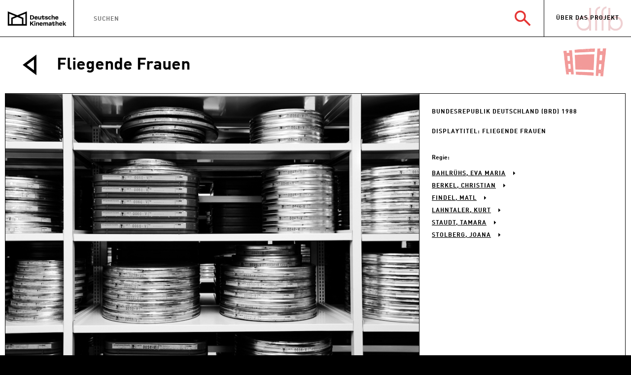

--- FILE ---
content_type: text/html; charset=utf-8
request_url: https://dffb-archiv.de/dffb/fliegende-frauen
body_size: 13958
content:
	<!DOCTYPE html>
	<html lang="de" dir="ltr" class="dffb">
	<head>
		<meta charset="utf-8" />
<link href="/sites/all/themes/kinemathek/images/icons/apple-touch-icon-120x120-precomposed.png" rel="apple-touch-icon-precomposed" sizes="120x120" />
<link href="/sites/all/themes/kinemathek/images/icons/apple-touch-icon-144x144-precomposed.png" rel="apple-touch-icon-precomposed" sizes="144x144" />
<link href="/sites/all/themes/kinemathek/images/icons/apple-touch-icon-152x152-precomposed.png" rel="apple-touch-icon-precomposed" sizes="152x152" />
<link rel="shortcut icon" href="https://dffb-archiv.de/sites/all/themes/kinemathek/kinemathek_dffb/favicon.ico" type="image/vnd.microsoft.icon" />
<link href="/sites/all/themes/kinemathek/images/icons/apple-touch-icon-180x180-precomposed.png" rel="apple-touch-icon-precomposed" sizes="180x180" />
<link href="/sites/all/themes/kinemathek/images/icons/apple-touch-icon-76x76-precomposed.png" rel="apple-touch-icon-precomposed" sizes="76x76" />
<link href="/sites/all/themes/kinemathek/images/icons/apple-touch-icon-114x114-precomposed.png" rel="apple-touch-icon-precomposed" sizes="114x114" />
<link href="/sites/all/themes/kinemathek/images/icons/apple-touch-icon-72x72-precomposed.png" rel="apple-touch-icon-precomposed" sizes="72x72" />
<link rel="alternate" type="application/rss+xml" title="RSS - FLIEGENDE FRAUEN" href="https://dffb-archiv.de/taxonomy/term/4939/feed" />
<link href="/sites/all/themes/kinemathek/images/icons/touch-icon-192x192.png" rel="icon" sizes="192x192" />
<meta name="robots" content="follow, index" />
<link rel="canonical" href="https://dffb-archiv.de/dffb/fliegende-frauen" />
<link rel="shortlink" href="https://dffb-archiv.de/taxonomy/term/4939" />
<meta http-equiv="content-language" content="German" />
		
    <meta name="viewport" content="width=device-width, initial-scale=1.0, user-scalable=no" />
    <meta content="IE=edge,chrome=1" http-equiv="X-UA-Compatible">
		
		<title>FLIEGENDE FRAUEN | DFFB</title>
		<link type="text/css" rel="stylesheet" href="https://dffb-archiv.de/sites/default/files/css/css__DH0E3yGufwnjudefG7V8rd9uJpriraY9-g7vPj00zs.css" media="screen" />
<link type="text/css" rel="stylesheet" href="https://dffb-archiv.de/sites/default/files/css/css_lhZ2r95cVv6XPZeCq2neqJ2WkJfOx4FGwB5NFslhk94.css" media="all" />
<link type="text/css" rel="stylesheet" href="https://dffb-archiv.de/sites/default/files/css/css_2f3hzsj1j63jzoaH5V_CANuiSBnCCSPpN66S_0-5Fyg.css" media="all" />
<link type="text/css" rel="stylesheet" href="https://dffb-archiv.de/sites/default/files/css/css_zr_9FHFB9dniWwfLP_0WXzvmVqZ6qVmqYRpeWOjRGg0.css" media="all" />
<script type="text/javascript" src="https://dffb-archiv.de/sites/default/files/js/js_L5BUXNyr2iYYU4Y5laZrcpyBxQr5IY8n6oIUhXzY8BU.js"></script>
<script type="text/javascript" src="https://dffb-archiv.de/sites/default/files/js/js_tYaD_UDqXYOD3O8I8NpUo8kTdfV_enGWmSjhBcQb_Hs.js"></script>
<script type="text/javascript" src="https://dffb-archiv.de/sites/default/files/js/js_7s5pDJRI1h_V-ivwgvbf1eduC17tqmnxFdjxqWiMQDc.js"></script>
	</head>
	
	<body class="html not-front not-logged-in no-sidebars page-taxonomy page-taxonomy-term page-taxonomy-term- page-taxonomy-term-4939 domain-dffb-backend-deutsche-kinemathek-de i18n-de object" >
							<div class="tabs">
					</div>
		
 
	<div id="search-template" class="m-search"></div>
	<script>
	  var SearchConfig = {
		url: "https://dffb-archiv.de/sites/all/libraries/adlib/solr_search_drupal.php",
		helpText: "Bitte geben Sie einen Suchbegriff ein oder klicken Sie auf eine der drei Kategorien.\r\nIhnen werden ausschließlich die Treffer innerhalb der ausgewählten Kategorie angezeigt.",
		resultcountText: "Ihre Suche ergab COUNT Ergebnisse.",
		resultcountTextSingle: "Ihre Suche ergab COUNT Ergebnis.",
		placeholderText: "Suchen",
		rowsPerPage: 3,
		maxResults: 200,
		refLable: "Ref-Nummer:",
		theme: "dffb",
		groups: [
		  {
			title: 'Filme', 
			key: 'Movie',
			filter: [{"type":"nfa_category","component":"multiselect","label":"Kategorie","options":[{"id":"Animation","label":"Animation"},{"id":"Dokumentarfilm","label":"Dokumentarfilm"},{"id":"Dokumentarfilm,Episodenfilm","label":"Dokumentarfilm,Episodenfilm"},{"id":"Dokumentarfilm,Kurzfilm","label":"Dokumentarfilm,Kurzfilm"},{"id":"Experimentalfilm","label":"Experimentalfilm"},{"id":"Experimentalfilm,Animation","label":"Experimentalfilm,Animation"},{"id":"Experimentalfilm,Kurzfilm","label":"Experimentalfilm,Kurzfilm"},{"id":"Kurzfilm","label":"Kurzfilm"},{"id":"Kurzfilm,Dokumentarfilm","label":"Kurzfilm,Dokumentarfilm"},{"id":"Kurzfilm,Spielfilm","label":"Kurzfilm,Spielfilm"},{"id":"Musikvideo","label":"Musikvideo"},{"id":"Musikvideo,Kurzfilm","label":"Musikvideo,Kurzfilm"},{"id":"Spielfilm","label":"Spielfilm"},{"id":"Spielfilm,Animation","label":"Spielfilm,Animation"},{"id":"Spielfilm,Essayfilm","label":"Spielfilm,Essayfilm"},{"id":"Spielfilm,Kurzfilm","label":"Spielfilm,Kurzfilm"},{"id":"Spielfilm,Kurzfilm,Animation","label":"Spielfilm,Kurzfilm,Animation"},{"id":"Trailer","label":"Trailer"},{"id":"Trailer,Kurzfilm","label":"Trailer,Kurzfilm"},{"id":"Werbefilm","label":"Werbefilm"},{"id":"Werbefilm,Kurzfilm","label":"Werbefilm,Kurzfilm"}]},{"type":"production_reason","component":"select","label":"Produktionskategorie","options":[{"id":"Abschlussfilm","label":"Abschlussfilm"},{"id":"Einf\u00fchrungskursfilm","label":"Einf\u00fchrungskursfilm"},{"id":"Grundkursfilm","label":"Grundkursfilm"},{"id":"Individualfilm","label":"Individualfilm"},{"id":"Seminarfilm","label":"Seminarfilm"}]},{"type":"subject","component":"multiselect","label":"Schlagworte","options":[{"id":"Agitation","label":"Agitation"},{"id":"Arbeiterfilm","label":"Arbeiterfilm"},{"id":"Armut","label":"Armut"},{"id":"Berlin","label":"Berlin"},{"id":"Berliner Schule","label":"Berliner Schule"},{"id":"Biopic","label":"Biopic"},{"id":"Dreharbeiten","label":"Dreharbeiten"},{"id":"Erziehung","label":"Erziehung"},{"id":"Familie","label":"Familie"},{"id":"Film im Film","label":"Film im Film"},{"id":"Frau","label":"Frau"},{"id":"Frauenbewegung","label":"Frauenbewegung"},{"id":"Geschichte","label":"Geschichte"},{"id":"Gewalt","label":"Gewalt"},{"id":"Lehrfilm","label":"Lehrfilm"},{"id":"Liebe","label":"Liebe"},{"id":"Musik","label":"Musik"},{"id":"Politik","label":"Politik"},{"id":"Rassismus","label":"Rassismus"},{"id":"Reise","label":"Reise"},{"id":"Sch\u00fclerfilm","label":"Sch\u00fclerfilm"},{"id":"Sexualit\u00e4t","label":"Sexualit\u00e4t"},{"id":"Studentenbewegung","label":"Studentenbewegung"},{"id":"Umweltbewegung","label":"Umweltbewegung"},{"id":"Wohnen","label":"Wohnen"},{"id":"dffb-Wochenschau","label":"dffb-Wochenschau"},{"id":"\u00c4lterer Mensch","label":"\u00c4lterer Mensch"}]}]
		  },
		  {
			title: 'Fotos & Dokumente', 
			key: 'Archive',
			filter: [{"type":"object_category","component":"multiselect","label":"Objektkategorie","options":null}]
		  },
		  {
			title: 'Personen', 
			key: 'Person',
			filter: [{"type":"place_activity","component":"select","label":"DFFB-Jahrgang","options":[{"id":"1907 er\u00f6ffnet sie ihren Salon in 14 rue Royale, 1945 zieht sie in die Av. Matignon. 1956 schlie\u00dft sie ihr Haus.","label":"1907 er\u00f6ffnet sie ihren Salon in 14 rue Royale, 1945 zieht sie in die Av. Matignon. 1956 schlie\u00dft sie ihr Haus."},{"id":"1909 er\u00f6ffnete er ein eigenes Modehaus in Paris, wo er handgearbeitete Schuhe verkaufte. Er hat auch f\u00fcr diverse Modeh\u00e4user und Schuhhersteller gearbeitete, u.a. f\u00fcr I. Miller","label":"1909 er\u00f6ffnete er ein eigenes Modehaus in Paris, wo er handgearbeitete Schuhe verkaufte. Er hat auch f\u00fcr diverse Modeh\u00e4user und Schuhhersteller gearbeitete, u.a. f\u00fcr I. Miller"},{"id":"1912: Gr\u00fcndung der Produktionsgesellschaft \"Famous Players\"; ab 1927: \"Paramount Pictures Corporation\"","label":"1912: Gr\u00fcndung der Produktionsgesellschaft \"Famous Players\"; ab 1927: \"Paramount Pictures Corporation\""},{"id":"1919 hatte er einen kleinen Schuhladen in der New Yorker Madison Avenue. Sp\u00e4ter verkaufte er seine Schuhe in verschiedenen amerikanischen Luxuskaufh\u00e4usern. U.a. arbeitete auch Roger Vivier als Schuhdesigner f\u00fcr ihn. 1936 er\u00f6ffnete Rayne eine Delman-Gesch\u00e4ft in London, Old Bond Street.","label":"1919 hatte er einen kleinen Schuhladen in der New Yorker Madison Avenue. Sp\u00e4ter verkaufte er seine Schuhe in verschiedenen amerikanischen Luxuskaufh\u00e4usern. U.a. arbeitete auch Roger Vivier als Schuhdesigner f\u00fcr ihn. 1936 er\u00f6ffnete Rayne eine Delman-Gesch\u00e4ft in London, Old Bond Street."},{"id":"1929-1938: Chefdesigner bei Paramount (Kreierte den Paramount Look)","label":"1929-1938: Chefdesigner bei Paramount (Kreierte den Paramount Look)"},{"id":"1930: Dramaturgin f\u00fcr Zeisler, Ufa; 1940: Angestellte bei Playmarket Agency (Hollywood); 1945: US-Zensur in Deutschland (Deutsches Reich); 1949: Lyons Agency (Hollywood); 1950er: Film-Agentur Alexander Silman (M\u00fcnchen)","label":"1930: Dramaturgin f\u00fcr Zeisler, Ufa; 1940: Angestellte bei Playmarket Agency (Hollywood); 1945: US-Zensur in Deutschland (Deutsches Reich); 1949: Lyons Agency (Hollywood); 1950er: Film-Agentur Alexander Silman (M\u00fcnchen)"},{"id":"1938: Leiter der Mendelssohn-Bank","label":"1938: Leiter der Mendelssohn-Bank"},{"id":"1940 in die USA emigriert.","label":"1940 in die USA emigriert."},{"id":"1940 in die USA; 1946 R\u00fcckkehr nach \u00d6sterreich","label":"1940 in die USA; 1946 R\u00fcckkehr nach \u00d6sterreich"},{"id":"1940: Vertrag mit Warner Bros.;","label":"1940: Vertrag mit Warner Bros.;"},{"id":"1941 fl\u00fcchtete sie nach New York und arbeitet zun\u00e4chst f\u00fcr das Modehaus Henri Bendel. Seit 1942 arbeite sie als Leiterein der Hutabteilung Salon Moderne f\u00fcr das Kaufhaus Saks Fifth Avenue. Die Abteilung wird 1963 geschlossen.","label":"1941 fl\u00fcchtete sie nach New York und arbeitet zun\u00e4chst f\u00fcr das Modehaus Henri Bendel. Seit 1942 arbeite sie als Leiterein der Hutabteilung Salon Moderne f\u00fcr das Kaufhaus Saks Fifth Avenue. Die Abteilung wird 1963 geschlossen."},{"id":"1941: Showprogramm (verm. California Tournee)","label":"1941: Showprogramm (verm. California Tournee)"},{"id":"1943 Umzug mit der Familie Geyer nach Tirol, 1944 nach Ilmenau.","label":"1943 Umzug mit der Familie Geyer nach Tirol, 1944 nach Ilmenau."},{"id":"1944\/45: TIME MAGAZINE","label":"1944\/45: TIME MAGAZINE"},{"id":"1950er\/60er: Pr\u00e4sident der \"Columbia Broadcasting System, Inc.\"","label":"1950er\/60er: Pr\u00e4sident der \"Columbia Broadcasting System, Inc.\""},{"id":"1956 nahm er an den Olympischen Spielen in Melbourne teil und erreichte \u00fcber 100 Meter Freistil den 11. Platz.","label":"1956 nahm er an den Olympischen Spielen in Melbourne teil und erreichte \u00fcber 100 Meter Freistil den 11. Platz."},{"id":"1968-1975: Musikalischer Direktor f\u00fcr Marlene Dietrichs Konzerte","label":"1968-1975: Musikalischer Direktor f\u00fcr Marlene Dietrichs Konzerte"},{"id":"40 Jahre lang Betreiber des Kinos Filmkunst 66 in der Charlottenburger Bleibtreustra\u00dfe","label":"40 Jahre lang Betreiber des Kinos Filmkunst 66 in der Charlottenburger Bleibtreustra\u00dfe"},{"id":"Ab 1935 Head of Columbia's stills photography department.","label":"Ab 1935 Head of Columbia's stills photography department."},{"id":"Ab 1941 als Nachfolger von Eugene Robert Richee Head of Paramount's stills photography department.","label":"Ab 1941 als Nachfolger von Eugene Robert Richee Head of Paramount's stills photography department."},{"id":"Agent (\"Regency Artists, Ltd.\" mit Sitz in Los Angeles)","label":"Agent (\"Regency Artists, Ltd.\" mit Sitz in Los Angeles)"},{"id":"Agent (1960er bis 1980er: \"Office Parisien Du Spectacle\" in Paris)","label":"Agent (1960er bis 1980er: \"Office Parisien Du Spectacle\" in Paris)"},{"id":"Agent (A. B. C. Stars' Representation, US, Los Angeles, 6661 West Olympic Blvd.)","label":"Agent (A. B. C. Stars' Representation, US, Los Angeles, 6661 West Olympic Blvd.)"},{"id":"Agent (Agency for the Performing Arts)","label":"Agent (Agency for the Performing Arts)"},{"id":"Agent (Beverly Management Corporation)","label":"Agent (Beverly Management Corporation)"},{"id":"Agent (Famous Artists Corporation)","label":"Agent (Famous Artists Corporation)"},{"id":"Agent (Famous Artists Ltd.)","label":"Agent (Famous Artists Ltd.)"},{"id":"Agent der Famous Artists Corporation","label":"Agent der Famous Artists Corporation"},{"id":"Agent von Marlene Dietrich (Charles L. Tucker's Enterprises Ltd.) 1964 - 1984","label":"Agent von Marlene Dietrich (Charles L. Tucker's Enterprises Ltd.) 1964 - 1984"},{"id":"Agentur des Autors Ian McEwan, nimmt z. B. Aufgaben in Bezug auf Verfilmungsrechte wahr. Stand der Information allerdings 04.06.1986.","label":"Agentur des Autors Ian McEwan, nimmt z. B. Aufgaben in Bezug auf Verfilmungsrechte wahr. Stand der Information allerdings 04.06.1986."},{"id":"Als Inhaberin bzw. Direktorin des Kinos von 1927 bis 1933 genannt, Quelle: http:\/\/filmtheater.square7.ch\/wiki\/index.php?title=M%C3%BCnchen_Arri-Kino. Nachfolger: Georg Zach jr.","label":"Als Inhaberin bzw. Direktorin des Kinos von 1927 bis 1933 genannt, Quelle: http:\/\/filmtheater.square7.ch\/wiki\/index.php?title=M%C3%BCnchen_Arri-Kino. Nachfolger: Georg Zach jr."},{"id":"Am 26. Mai 1942 wird vom War Department der Armed Forces Radio Service (AFRS)[16] gegr\u00fcndet; die Leitung liegt bis 1945 bei Major Tom Lewis (1901\u20131988). Der Sitz befindet sich auf dem Fox-Gel\u00e4nde in Hollywood (1954 Umzug nach 1016 North McCadden Place, Los Angeles), Studios in New York und San Francisco. Erste Eigenproduktion des AFRS ist am 11. August 1942 Mail Call, ein Briefkasten-Programm.","label":"Am 26. Mai 1942 wird vom War Department der Armed Forces Radio Service (AFRS)[16] gegr\u00fcndet; die Leitung liegt bis 1945 bei Major Tom Lewis (1901\u20131988). Der Sitz befindet sich auf dem Fox-Gel\u00e4nde in Hollywood (1954 Umzug nach 1016 North McCadden Place, Los Angeles), Studios in New York und San Francisco. Erste Eigenproduktion des AFRS ist am 11. August 1942 Mail Call, ein Briefkasten-Programm."},{"id":"Amerikanischer General im Zweiten Weltkrieg","label":"Amerikanischer General im Zweiten Weltkrieg"},{"id":"Angestellt bei National Broadcasting Company, Inc.","label":"Angestellt bei National Broadcasting Company, Inc."},{"id":"Angestellte der Paramount","label":"Angestellte der Paramount"},{"id":"Angestellter der Syndikat-Film GmbH","label":"Angestellter der Syndikat-Film GmbH"},{"id":"Angestellter in den Bestellabteilungen","label":"Angestellter in den Bestellabteilungen"},{"id":"Ansprechpartnerin f\u00fcr Nutzungen und Rechte.","label":"Ansprechpartnerin f\u00fcr Nutzungen und Rechte."},{"id":"Arbeitet f\u00fcr \"Creative Management Associates, Inc.\"; Senior Vice President","label":"Arbeitet f\u00fcr \"Creative Management Associates, Inc.\"; Senior Vice President"},{"id":"Art Director der Zeitschrift \"Vogue\"","label":"Art Director der Zeitschrift \"Vogue\""},{"id":"At the outbreak of war, he joined the French army, fought through until the fall of France and in early 1941 reached New York. Here his career effectively began and he was established as a regular and expected contributor to American Vogue.","label":"At the outbreak of war, he joined the French army, fought through until the fall of France and in early 1941 reached New York. Here his career effectively began and he was established as a regular and expected contributor to American Vogue."},{"id":"Ausstatter der UFA","label":"Ausstatter der UFA"},{"id":"Autor: \"Herr \u00fcber Presse und Film\"; \"Das System Goldschmidt\"","label":"Autor: \"Herr \u00fcber Presse und Film\"; \"Das System Goldschmidt\""},{"id":"Behnke arbeitete im Orderb\u00fcro.","label":"Behnke arbeitete im Orderb\u00fcro."},{"id":"Beleuchter; Chefbeleuchter bei Marlene Dietrichs Deutschland-Tour (1960)","label":"Beleuchter; Chefbeleuchter bei Marlene Dietrichs Deutschland-Tour (1960)"},{"id":"Benjamin Murmelstein [...] war \u00f6sterreichischer Rabbiner, Gelehrter und Funktion\u00e4r der Israelitischen Kultusgemeinde Wien vor ihrer Aufl\u00f6sung durch die Nationalsozialisten im M\u00e4rz 1938. Danach war er in der zwangsweise in \u201eJ\u00fcdische Gemeinde Wien\u201c umbenannten Institution f\u00fcr die Auswanderungsabteilung zust\u00e4ndig. Sp\u00e4ter geh\u00f6rte er dem Judenrat in Wien an. Anschlie\u00dfend war er der letzte Juden\u00e4lteste im Ghetto Theresienstadt. Von ihm stammen wichtige Zeitzeugenberichte \u00fcber die Verbrechen der Nationalsozialisten an den Juden.","label":"Benjamin Murmelstein [...] war \u00f6sterreichischer Rabbiner, Gelehrter und Funktion\u00e4r der Israelitischen Kultusgemeinde Wien vor ihrer Aufl\u00f6sung durch die Nationalsozialisten im M\u00e4rz 1938. Danach war er in der zwangsweise in \u201eJ\u00fcdische Gemeinde Wien\u201c umbenannten Institution f\u00fcr die Auswanderungsabteilung zust\u00e4ndig. Sp\u00e4ter geh\u00f6rte er dem Judenrat in Wien an. Anschlie\u00dfend war er der letzte Juden\u00e4lteste im Ghetto Theresienstadt. Von ihm stammen wichtige Zeitzeugenberichte \u00fcber die Verbrechen der Nationalsozialisten an den Juden."},{"id":"Besitzer \"Jimmy's Brooks Costume Co.\" (New York City)","label":"Besitzer \"Jimmy's Brooks Costume Co.\" (New York City)"},{"id":"Bildagentur","label":"Bildagentur"},{"id":"Bisher konnte ich leider trotz meiner Bem\u00fchungen keine n\u00e4heren Angaben zu diesem\/r K\u00fcnstler\/in finden!","label":"Bisher konnte ich leider trotz meiner Bem\u00fchungen keine n\u00e4heren Angaben zu diesem\/r K\u00fcnstler\/in finden!"},{"id":"Brand \"Padova\" was registered by Andre Perugia in 1933 for the shoes distributed in the USA exclusively by Sax Fifth Avenue.\nPadova ist ein Unternehmen von Andr\u00e9 Perugia, das 1933 gegr\u00fcndet wurde  f\u00fcr den exklusisven Verkauf seiner Schuhe im amerikanischen Luxuskaufhaus Saks Fifth Avenue.","label":"Brand \"Padova\" was registered by Andre Perugia in 1933 for the shoes distributed in the USA exclusively by Sax Fifth Avenue.\nPadova ist ein Unternehmen von Andr\u00e9 Perugia, das 1933 gegr\u00fcndet wurde  f\u00fcr den exklusisven Verkauf seiner Schuhe im amerikanischen Luxuskaufhaus Saks Fifth Avenue."},{"id":"B\u00fcrgermeister in Jerusalem","label":"B\u00fcrgermeister in Jerusalem"},{"id":"B\u00fcro f\u00fcr visuelle Gestaltung","label":"B\u00fcro f\u00fcr visuelle Gestaltung"},{"id":"Capitol Kino (Dresden)","label":"Capitol Kino (Dresden)"},{"id":"Charlie Baberske arbeitete 16 Jahre in der Trickabteilung der Geyer-Werke AG.","label":"Charlie Baberske arbeitete 16 Jahre in der Trickabteilung der Geyer-Werke AG."},{"id":"Chefkorrespondent f\u00fcr Paris Soix f\u00fcr Amerika (seit 1936)","label":"Chefkorrespondent f\u00fcr Paris Soix f\u00fcr Amerika (seit 1936)"},{"id":"Chefredakteur der Zeitschrift \"Vanity Fair\" (1984)","label":"Chefredakteur der Zeitschrift \"Vanity Fair\" (1984)"},{"id":"Chief Curator of Film at MoMA","label":"Chief Curator of Film at MoMA"},{"id":"Das Unternehmen verarbeitet englische Stoffe zu luxuri\u00f6sen Herrenanz\u00fcgen","label":"Das Unternehmen verarbeitet englische Stoffe zu luxuri\u00f6sen Herrenanz\u00fcgen"},{"id":"Daten f\u00fcr Eintritt und Austritt nicht genannt.","label":"Daten f\u00fcr Eintritt und Austritt nicht genannt."},{"id":"Designer f\u00fcr Bergdorf Goodman; Saks","label":"Designer f\u00fcr Bergdorf Goodman; Saks"},{"id":"Designerin bei \"Western Costume &amp; Co.\"","label":"Designerin bei \"Western Costume &amp; Co.\""},{"id":"Deutscher Filmpreis: Filmband in Gold f\u00fcr langj\u00e4hriges und hervorragendes Wirken im deutschen Film","label":"Deutscher Filmpreis: Filmband in Gold f\u00fcr langj\u00e4hriges und hervorragendes Wirken im deutschen Film"},{"id":"Die Firma bestand m\u00f6glicherweise schon fr\u00fcher, ich habe nur f\u00fcr 1925 den Eintrag im Adressbuch gefunden.","label":"Die Firma bestand m\u00f6glicherweise schon fr\u00fcher, ich habe nur f\u00fcr 1925 den Eintrag im Adressbuch gefunden."},{"id":"Direktor der Zeitschrift \"Confessions\"","label":"Direktor der Zeitschrift \"Confessions\""},{"id":"Direktorin der Israel Motion Picture Studios Ltd.","label":"Direktorin der Israel Motion Picture Studios Ltd."},{"id":"Dramaturgie, Produktion, Regieassistenz","label":"Dramaturgie, Produktion, Regieassistenz"},{"id":"Eigner des ehemaligen Ebermayer Wohnsitzes Schloss Kaibitz","label":"Eigner des ehemaligen Ebermayer Wohnsitzes Schloss Kaibitz"},{"id":"Eine zweite Filiale gab es in New York. Die Firma war vermutlich in den 30er und 40er Jahren t\u00e4tig.","label":"Eine zweite Filiale gab es in New York. Die Firma war vermutlich in den 30er und 40er Jahren t\u00e4tig."},{"id":"Er musste 1935 mit seiner Frau Ruth Schulz aus dem nationalsozialistischen Deutschland nach Gro\u00dfbritannien emigrieren, er hatte noch die \u00e4gyptische Staatsangeh\u00f6rigkeit. Seine Skulpturen musste er zun\u00e4chst zur\u00fccklassen und war dadurch gehindert, mit einer Ausstellungsbeteiligung sein Werk in dem Gastland zu pr\u00e4sentieren und Fu\u00df zu fassen. Er konnte dann 1937 auch nur einen Teil nachholen. Sein Werk wurde 1937 in Deutschland als Entartete Kunst gebrandmarkt und aus den \u00f6ffentlichen Museumsbest\u00e4nden entfernt.","label":"Er musste 1935 mit seiner Frau Ruth Schulz aus dem nationalsozialistischen Deutschland nach Gro\u00dfbritannien emigrieren, er hatte noch die \u00e4gyptische Staatsangeh\u00f6rigkeit. Seine Skulpturen musste er zun\u00e4chst zur\u00fccklassen und war dadurch gehindert, mit einer Ausstellungsbeteiligung sein Werk in dem Gastland zu pr\u00e4sentieren und Fu\u00df zu fassen. Er konnte dann 1937 auch nur einen Teil nachholen. Sein Werk wurde 1937 in Deutschland als Entartete Kunst gebrandmarkt und aus den \u00f6ffentlichen Museumsbest\u00e4nden entfernt."},{"id":"Er schuf auch eine B\u00fcste von Benito Mussolini","label":"Er schuf auch eine B\u00fcste von Benito Mussolini"},{"id":"Er stellte vor allen seidene Herrenh\u00fcte f\u00fcr Oper und Theater her.","label":"Er stellte vor allen seidene Herrenh\u00fcte f\u00fcr Oper und Theater her."},{"id":"Er war als Kost\u00fcmbildner t\u00e4tig von 1929 bis 1935.","label":"Er war als Kost\u00fcmbildner t\u00e4tig von 1929 bis 1935."},{"id":"Es gibt noch keinen Wikipedia-Eintrag, nur den Hinweis:\nAlexandrine de Paris, \u00ab le gantier le plus \u00e0 la mode de toute l\u2019Europe \u00bb durant l'entre-deux-guerres. Magasin install\u00e9 10 rue Auber \u00e0 Paris et tenu par Madame Alexandrine, \u00ab la ganti\u00e8re favorite de quelques-unes des plus \u00e9l\u00e9gantes des Parisiennes \u00bb, fabriquant \u00e9galement sacs-\u00e0-main et chapeaux et exportant largement aux \u00c9tats-Unis. (Quelle: Regina Lee Blaszczyk, \u00ab Aux couleurs franco-am\u00e9ricaines. Quand la haute couture parisienne rencontre la confection new-yorkaise \u00bb, Le Mouvement Social, La D\u00e9couverte, vol. 4 (n\u00b0 221),\u200e 2007, p. 27)\nhttps:\/\/fr.wikipedia.org\/wiki\/Alexandrine","label":"Es gibt noch keinen Wikipedia-Eintrag, nur den Hinweis:\nAlexandrine de Paris, \u00ab le gantier le plus \u00e0 la mode de toute l\u2019Europe \u00bb durant l'entre-deux-guerres. Magasin install\u00e9 10 rue Auber \u00e0 Paris et tenu par Madame Alexandrine, \u00ab la ganti\u00e8re favorite de quelques-unes des plus \u00e9l\u00e9gantes des Parisiennes \u00bb, fabriquant \u00e9galement sacs-\u00e0-main et chapeaux et exportant largement aux \u00c9tats-Unis. (Quelle: Regina Lee Blaszczyk, \u00ab Aux couleurs franco-am\u00e9ricaines. Quand la haute couture parisienne rencontre la confection new-yorkaise \u00bb, Le Mouvement Social, La D\u00e9couverte, vol. 4 (n\u00b0 221),\u200e 2007, p. 27)\nhttps:\/\/fr.wikipedia.org\/wiki\/Alexandrine"},{"id":"European Relief Fund","label":"European Relief Fund"},{"id":"Executive Producer","label":"Executive Producer"},{"id":"Exill\u00e4nder: Frankreich, Vereinigte Staaten von Amerika","label":"Exill\u00e4nder: Frankreich, Vereinigte Staaten von Amerika"},{"id":"Fachschuldozent und Fachrichtungsleiter f\u00fcr Maskenbildner","label":"Fachschuldozent und Fachrichtungsleiter f\u00fcr Maskenbildner"},{"id":"Film Oberpr\u00fcfstelle Berlin","label":"Film Oberpr\u00fcfstelle Berlin"},{"id":"Filmband in Gold f\u00fcr langj\u00e4hriges und hervorragendes Wirken im deutschen Film","label":"Filmband in Gold f\u00fcr langj\u00e4hriges und hervorragendes Wirken im deutschen Film"},{"id":"Franz\u00f6sischer General und Politiker","label":"Franz\u00f6sischer General und Politiker"},{"id":"Freie Universit\u00e4t-Berlin","label":"Freie Universit\u00e4t-Berlin"},{"id":"F\u00fchrte in Paris in den 1930er Jahren den Nachtclub \"Carrol's\"","label":"F\u00fchrte in Paris in den 1930er Jahren den Nachtclub \"Carrol's\""},{"id":"Gegr\u00fcndet in den 20er Jahren des 20. Jh. Stellt vor allem hochwertige W\u00e4sche und Hausbekleidung her.","label":"Gegr\u00fcndet in den 20er Jahren des 20. Jh. Stellt vor allem hochwertige W\u00e4sche und Hausbekleidung her."},{"id":"General der 103. Division","label":"General der 103. Division"},{"id":"General der US-Army","label":"General der US-Army"},{"id":"Generalbevollm\u00e4chtigter der Tobis Cinema Film AG","label":"Generalbevollm\u00e4chtigter der Tobis Cinema Film AG"},{"id":"Gesch\u00e4ftsf\u00fchrer OKO Film Weltvertrieb GmbH (M\u00fcnchen; 1956 in Konkurs)","label":"Gesch\u00e4ftsf\u00fchrer OKO Film Weltvertrieb GmbH (M\u00fcnchen; 1956 in Konkurs)"},{"id":"Gesch\u00e4ftsf\u00fchrer von KNIZE Berlin","label":"Gesch\u00e4ftsf\u00fchrer von KNIZE Berlin"},{"id":"Gesch\u00e4ftsf\u00fchrerin in \"Uhrengesch\u00e4ft Felsing\"","label":"Gesch\u00e4ftsf\u00fchrerin in \"Uhrengesch\u00e4ft Felsing\""},{"id":"Gesellschafterin in Paris","label":"Gesellschafterin in Paris"},{"id":"Graphik: hartes L: biaLystok","label":"Graphik: hartes L: biaLystok"},{"id":"Gr\u00fcndete mit Bobby Seale die Black Panther Party","label":"Gr\u00fcndete mit Bobby Seale die Black Panther Party"},{"id":"G\u00fcnter Haase absolvierte eine filmtechnische Lehre bei der AFIFA im Film-Kopierwerk Afifa bzw. Filmkopierwerk der Ufa in Berlin-Tempelhof, in der Viktoriastra\u00dfe.","label":"G\u00fcnter Haase absolvierte eine filmtechnische Lehre bei der AFIFA im Film-Kopierwerk Afifa bzw. Filmkopierwerk der Ufa in Berlin-Tempelhof, in der Viktoriastra\u00dfe."},{"id":"Hairdresser bei Paramount ; \u201eM\u00e4dchen f\u00fcr alles\u201c; Sekret\u00e4rin","label":"Hairdresser bei Paramount ; \u201eM\u00e4dchen f\u00fcr alles\u201c; Sekret\u00e4rin"},{"id":"Herausgeber der Zeitschrift \"Two-O-Eight And View\" (UK, 1950er Jahre)","label":"Herausgeber der Zeitschrift \"Two-O-Eight And View\" (UK, 1950er Jahre)"},{"id":"Hersteller von Herrenhemden, Hemdenzubeh\u00f6r wie z.B. Kragen, Manschetten etc. und Herrenw\u00e4sche (Unterhosen)","label":"Hersteller von Herrenhemden, Hemdenzubeh\u00f6r wie z.B. Kragen, Manschetten etc. und Herrenw\u00e4sche (Unterhosen)"},{"id":"Hersteller von Textilien aus Baumwolltrikot","label":"Hersteller von Textilien aus Baumwolltrikot"},{"id":"Herstellung vor allem von W\u00e4sche und Badebekleidung","label":"Herstellung vor allem von W\u00e4sche und Badebekleidung"},{"id":"Horst von Hartlieb war in verschiedenen Funktionen f\u00fcr den Verband t\u00e4tig. Er erreichte bei den alliierten Milit\u00e4rbeh\u00f6rden die Gr\u00fcndung des Verbands, wurde zun\u00e4chst dessen Syndikus, sp\u00e4ter gesch\u00e4ftsf\u00fchrendes Vorstandsmitglied und und schlie\u00dflich Pr\u00e4sident.","label":"Horst von Hartlieb war in verschiedenen Funktionen f\u00fcr den Verband t\u00e4tig. Er erreichte bei den alliierten Milit\u00e4rbeh\u00f6rden die Gr\u00fcndung des Verbands, wurde zun\u00e4chst dessen Syndikus, sp\u00e4ter gesch\u00e4ftsf\u00fchrendes Vorstandsmitglied und und schlie\u00dflich Pr\u00e4sident."},{"id":"I. Schuenzel war eine studentische Hilfskraft einer Entr\u00fcmpelungsfirma, der Teile der Elke Sommer Akte gerettet und uns gegeben hat (aus dem Bestand der Agentin Elli Silman).","label":"I. Schuenzel war eine studentische Hilfskraft einer Entr\u00fcmpelungsfirma, der Teile der Elke Sommer Akte gerettet und uns gegeben hat (aus dem Bestand der Agentin Elli Silman)."},{"id":"Ich habe unter dem Namen Rowhide Inc. keinen Interneteintrag zu einer Lederfirma gefunden, nur einen Hinweis auf eine religi\u00f6s ausgerichtete Erziehunganstalt f\u00fcr Jungen, eine Ranch in Wisconsin, die seit 1965 junge M\u00e4nner erzieht.","label":"Ich habe unter dem Namen Rowhide Inc. keinen Interneteintrag zu einer Lederfirma gefunden, nur einen Hinweis auf eine religi\u00f6s ausgerichtete Erziehunganstalt f\u00fcr Jungen, eine Ranch in Wisconsin, die seit 1965 junge M\u00e4nner erzieht."},{"id":"Im Designer Kommitee bei der Verleihung des \"Costume Designers' Guild Award\" (1966)","label":"Im Designer Kommitee bei der Verleihung des \"Costume Designers' Guild Award\" (1966)"},{"id":"Im Internet gibt es viel Material zu dieser Firma.  Fritz Ulrich schrieb auch ein Buch \u00fcber seine Wanderschaft durch den Orient: Als deutscher Maurer durch das Abendland, 1916","label":"Im Internet gibt es viel Material zu dieser Firma.  Fritz Ulrich schrieb auch ein Buch \u00fcber seine Wanderschaft durch den Orient: Als deutscher Maurer durch das Abendland, 1916"},{"id":"Im Internet gibt es zahlreiche Abbildunghen zu H\u00fcten dieser Firma.","label":"Im Internet gibt es zahlreiche Abbildunghen zu H\u00fcten dieser Firma."},{"id":"In Los Angeles , Beverly Hills gab es auch eine Filiale. Im Internet finden sich mehrer Abbildungen von S. Aprile Schuhen aber keine n\u00e4here Angaben zur Firmengeschichte. 1926 und 1927 hat die Firma in den USA ein Patent f\u00fcr Schuhcremes angemeldet. In MDCB gibt es Rechnungen dazu. Auf dem Label steht: \"S. Aprile  Bottier de Paris, Los Angeles, California\"  oder \"S. Aprile Maitre Bottier\"","label":"In Los Angeles , Beverly Hills gab es auch eine Filiale. Im Internet finden sich mehrer Abbildungen von S. Aprile Schuhen aber keine n\u00e4here Angaben zur Firmengeschichte. 1926 und 1927 hat die Firma in den USA ein Patent f\u00fcr Schuhcremes angemeldet. In MDCB gibt es Rechnungen dazu. Auf dem Label steht: \"S. Aprile  Bottier de Paris, Los Angeles, California\"  oder \"S. Aprile Maitre Bottier\""},{"id":"Inhaber des Uhrengesch\u00e4ftes \"Felsing\" in Berlin; F\u00fchrte in den 1920er Jahren einen Salon","label":"Inhaber des Uhrengesch\u00e4ftes \"Felsing\" in Berlin; F\u00fchrte in den 1920er Jahren einen Salon"},{"id":"Inhaber war Jacques Schl\u00e4ppi, 2001 wurde die Firma von der italienischen Firma Bonaveri \u00fcbernommen.","label":"Inhaber war Jacques Schl\u00e4ppi, 2001 wurde die Firma von der italienischen Firma Bonaveri \u00fcbernommen."},{"id":"Intendant des Hebbel Theater, Berlin","label":"Intendant des Hebbel Theater, Berlin"},{"id":"Israelischer General und Politiker","label":"Israelischer General und Politiker"},{"id":"Journalist (Chefredakteur \"Bunte\")","label":"Journalist (Chefredakteur \"Bunte\")"},{"id":"Journalist - DER TAG, Wien","label":"Journalist - DER TAG, Wien"},{"id":"Journalist - PRAGER MITTAG, Prag","label":"Journalist - PRAGER MITTAG, Prag"},{"id":"Journalist in den 30er Jahren (Paris-Soir)","label":"Journalist in den 30er Jahren (Paris-Soir)"},{"id":"Jury-Mitglied bei der Berlinale 2019","label":"Jury-Mitglied bei der Berlinale 2019"},{"id":"Kamera-Volont\u00e4r, sp\u00e4ter Kameraassistent.","label":"Kamera-Volont\u00e4r, sp\u00e4ter Kameraassistent."},{"id":"Kelley wurde vor allem durch seine Aktfotos von Marilyn Monroe aus dem Jahre 1949 bekannt, die sp\u00e4ter legend\u00e4r wurden. Eines der Fotos aus dieser Serie wurde weltweit als Kalenderfoto ver\u00f6ffentlicht und zierte 1953 die erste Ausgabe des Playboy-Magazins.","label":"Kelley wurde vor allem durch seine Aktfotos von Marilyn Monroe aus dem Jahre 1949 bekannt, die sp\u00e4ter legend\u00e4r wurden. Eines der Fotos aus dieser Serie wurde weltweit als Kalenderfoto ver\u00f6ffentlicht und zierte 1953 die erste Ausgabe des Playboy-Magazins."},{"id":"Kommandant des franz\u00f6sischen Sektors von Berlin.","label":"Kommandant des franz\u00f6sischen Sektors von Berlin."},{"id":"Konzertveranstalter \u2192 Australien Tour 1975","label":"Konzertveranstalter \u2192 Australien Tour 1975"},{"id":"Kost\u00fcmdesignerin bei Pramount (ab 1938 Chefdesignerin)","label":"Kost\u00fcmdesignerin bei Pramount (ab 1938 Chefdesignerin)"},{"id":"Kurt Brandt arbeitete als Abteilungsleiter der Trickabteilung und Leiter der Farbfilmabteilung (Hamburg).","label":"Kurt Brandt arbeitete als Abteilungsleiter der Trickabteilung und Leiter der Farbfilmabteilung (Hamburg)."},{"id":"K\u00fcnstleragentin (u.a. Sekr\u00e4terin von Christopher Fry; Agentur \"Adza Vincent Ltd.\" in London)","label":"K\u00fcnstleragentin (u.a. Sekr\u00e4terin von Christopher Fry; Agentur \"Adza Vincent Ltd.\" in London)"},{"id":"K\u00fcnstlerischer Leiter (Tontr\u00e4ger) bei der Columbia Broadcasting System, Inc.","label":"K\u00fcnstlerischer Leiter (Tontr\u00e4ger) bei der Columbia Broadcasting System, Inc."},{"id":"Labels in Textilien sind vorhanden","label":"Labels in Textilien sind vorhanden"},{"id":"Lagerverwaltung ab 1978, nicht definierte T\u00e4tigkeiten, langj\u00e4hrige Betriebsr\u00e4tin in halbt\u00e4giger Freistellung.","label":"Lagerverwaltung ab 1978, nicht definierte T\u00e4tigkeiten, langj\u00e4hrige Betriebsr\u00e4tin in halbt\u00e4giger Freistellung."},{"id":"Landehaus Sanatorium","label":"Landehaus Sanatorium"},{"id":"Lehrauftrag f\u00fcr Filmsemiotik","label":"Lehrauftrag f\u00fcr Filmsemiotik"},{"id":"Lehre als Fototechniker und Filmkopierer in der neu er\u00f6ffneten Fotoabteilung der DEFA in Johannisthal und im Kopierwerk in Sch\u00f6neweide.","label":"Lehre als Fototechniker und Filmkopierer in der neu er\u00f6ffneten Fotoabteilung der DEFA in Johannisthal und im Kopierwerk in Sch\u00f6neweide."},{"id":"Leiter d. William Morris Agency; U.S.O.-Leitg.","label":"Leiter d. William Morris Agency; U.S.O.-Leitg."},{"id":"Leiter der Fachgruppe Filmtechnik","label":"Leiter der Fachgruppe Filmtechnik"},{"id":"Leiter der Paramount Niederlassung Berlin, dann Paris - T\u00e4tigkeit noch unklar","label":"Leiter der Paramount Niederlassung Berlin, dann Paris - T\u00e4tigkeit noch unklar"},{"id":"Leiter des Deutschen Theaters in Berlin (1934-1945)","label":"Leiter des Deutschen Theaters in Berlin (1934-1945)"},{"id":"Leiter des otischen Labors","label":"Leiter des otischen Labors"},{"id":"Lektorin bei Ullstein Langen M\u00fcller, M\u00fcnchen","label":"Lektorin bei Ullstein Langen M\u00fcller, M\u00fcnchen"},{"id":"Literary Scout f\u00fcr Doubleday","label":"Literary Scout f\u00fcr Doubleday"},{"id":"Literaturagent von Marlene Dietrich; \"The Lantz Office Inc.\" (ca. ab 1985 \"The Lantz Offic\")","label":"Literaturagent von Marlene Dietrich; \"The Lantz Office Inc.\" (ca. ab 1985 \"The Lantz Offic\")"},{"id":"Lt. Colonel 1st Allied Airborne Army","label":"Lt. Colonel 1st Allied Airborne Army"},{"id":"Managing Editor von \u201eVanity Fair\u201c (1933)","label":"Managing Editor von \u201eVanity Fair\u201c (1933)"},{"id":"Mannheimer Filmwochen","label":"Mannheimer Filmwochen"},{"id":"Markenzeichen ist u.a. ein rotes Herz","label":"Markenzeichen ist u.a. ein rotes Herz"},{"id":"Matthias Georgi, Benjamin Geissert: 100 Jahre f\u00fcr den Film, M\u00fcnchen 2011, S. 92","label":"Matthias Georgi, Benjamin Geissert: 100 Jahre f\u00fcr den Film, M\u00fcnchen 2011, S. 92"},{"id":"Milit\u00e4rgouverneur in der amerikanischen Besatzangszone (1947-1949)","label":"Milit\u00e4rgouverneur in der amerikanischen Besatzangszone (1947-1949)"},{"id":"Mitarbeiter der \"Hispano-Film-Produktion\"","label":"Mitarbeiter der \"Hispano-Film-Produktion\""},{"id":"Mitbegr\u00fcnder der Freunde der Deutschen Kinemathek e.V.","label":"Mitbegr\u00fcnder der Freunde der Deutschen Kinemathek e.V."},{"id":"Mitbegr\u00fcnder des Kinos Arsenal","label":"Mitbegr\u00fcnder des Kinos Arsenal"},{"id":"Mitbegr\u00fcnderin der Freunde der Deutschen Kinemathek e.V.","label":"Mitbegr\u00fcnderin der Freunde der Deutschen Kinemathek e.V."},{"id":"Mitbegr\u00fcnderin des Kinos Arsenal","label":"Mitbegr\u00fcnderin des Kinos Arsenal"},{"id":"Mitglied der Berlinale-Jury 2019","label":"Mitglied der Berlinale-Jury 2019"},{"id":"Mitte der 1930er Jahre Ausbildung zum Filmkopierer (vgl. Wikipedia-Artikel)","label":"Mitte der 1930er Jahre Ausbildung zum Filmkopierer (vgl. Wikipedia-Artikel)"},{"id":"NDR-Korrespondent NYC; Moderator von \"Die aktuelle Schaubude\", \"New York, New York\", \"Treffpunkt Kino\"","label":"NDR-Korrespondent NYC; Moderator von \"Die aktuelle Schaubude\", \"New York, New York\", \"Treffpunkt Kino\""},{"id":"Nachbearbeitung und sonstige Filmtechnik","label":"Nachbearbeitung und sonstige Filmtechnik"},{"id":"Nieders\u00e4chsisches Landesarchiv Wolfenb\u00fcttel","label":"Nieders\u00e4chsisches Landesarchiv Wolfenb\u00fcttel"},{"id":"Politiker, Kulturminister in Frankreich","label":"Politiker, Kulturminister in Frankreich"},{"id":"Politiker, amerikanischer Au\u00dfenminister (1953-1959)","label":"Politiker, amerikanischer Au\u00dfenminister (1953-1959)"},{"id":"Presseabteilung bei Ullstein Langen M\u00fcller, Berlin","label":"Presseabteilung bei Ullstein Langen M\u00fcller, Berlin"},{"id":"Produktionschef bei der Paramount (bis 1932)","label":"Produktionschef bei der Paramount (bis 1932)"},{"id":"Produktionsleiter bei Paramount bis 1935","label":"Produktionsleiter bei Paramount bis 1935"},{"id":"Pr\u00e4sident der Famous Players-Lasky Corporation","label":"Pr\u00e4sident der Famous Players-Lasky Corporation"},{"id":"Pr\u00e4sident der US Ausgabe von \"Vogue\"","label":"Pr\u00e4sident der US Ausgabe von \"Vogue\""},{"id":"Publizist, Filmproduzent (VizePr\u00e4sident von United Artists)","label":"Publizist, Filmproduzent (VizePr\u00e4sident von United Artists)"},{"id":"Rechtsanwalt (u.a. f\u00fcr OKO Film)","label":"Rechtsanwalt (u.a. f\u00fcr OKO Film)"},{"id":"Rockband","label":"Rockband"},{"id":"R\u00fcckkehr nach Deutschland","label":"R\u00fcckkehr nach Deutschland"},{"id":"Sammlungsleiterin Filmmuseum Potsdam","label":"Sammlungsleiterin Filmmuseum Potsdam"},{"id":"Schreibt f\u00fcr den \"Special Service Bulletin\" (1944);","label":"Schreibt f\u00fcr den \"Special Service Bulletin\" (1944);"},{"id":"Seine Firmen hei\u00dfen  Cavanagh-Dobbs Inc. , Cavanagh Hats und John Cavanagh Ltd.","label":"Seine Firmen hei\u00dfen  Cavanagh-Dobbs Inc. , Cavanagh Hats und John Cavanagh Ltd."},{"id":"Seit 1944 lebt Cardin in Paris.  Er gilt mit Paco Rabanne und Andr\u00e9 Courr\u00e8ges als Erfinder der futuristischen Mode ab 1963. Privat lebt er in der N\u00e4he von Cannes.","label":"Seit 1944 lebt Cardin in Paris.  Er gilt mit Paco Rabanne und Andr\u00e9 Courr\u00e8ges als Erfinder der futuristischen Mode ab 1963. Privat lebt er in der N\u00e4he von Cannes."},{"id":"Sekret\u00e4rin von Harry E. Edington (1930er Jahre)","label":"Sekret\u00e4rin von Harry E. Edington (1930er Jahre)"},{"id":"Sekret\u00e4rin von Josef v. Sternberg","label":"Sekret\u00e4rin von Josef v. Sternberg"},{"id":"Sekret\u00e4rin von Marlene Dietrich","label":"Sekret\u00e4rin von Marlene Dietrich"},{"id":"Sie gr\u00fcndete 1935 das Modehaus \u201eMadame Gr\u00e8s\u201c","label":"Sie gr\u00fcndete 1935 das Modehaus \u201eMadame Gr\u00e8s\u201c"},{"id":"Sie leitete von 1940 bis 1945 das Modehaus Elsa Schiaparelli","label":"Sie leitete von 1940 bis 1945 das Modehaus Elsa Schiaparelli"},{"id":"Sie war vermutlich in 30er\/40er Jahren t\u00e4tig","label":"Sie war vermutlich in 30er\/40er Jahren t\u00e4tig"},{"id":"Speditionsinhaberin; Inhaberin der Spedition Edmund Vetter","label":"Speditionsinhaberin; Inhaberin der Spedition Edmund Vetter"},{"id":"Text von der Homepage Detlef R\u00f6nfeldt zur Serie \"Das doppelte Pensum\":\n1984       DAS DOPPELTE PENSUM(SFB\/Berliner Werbefunk\/UFA, Berlin 1984, 7 x 50\u2019) Nach dem Vorbild von Fassbinders \u201cAcht Stunden sind kein Tag\u201d: Serie um eine Betriebsr\u00e4tin, die sich engagiert f\u00fcr die Belange ihrer Kollegin einsetzt. Geschrieben (unter dem Pseudonym Nikolai Zink) vom damaligen Leiter der Bundeszentrale f\u00fcr politische Bildung nach Motiven von Ingeborg Drewitz. War eine programmpolitische Sp\u00e4tfolge dessen, was man Anfang der 70er Jahre in der \u201cSerienwerkstatt\u201d der ARD angesto\u00dfen hatte, als man begann, \u00fcber die politische Wirksamkeit von Fernsehserien nachzudenken. Wurde vor der Ausstrahlung im Herbst 1984 in einer Sondervorf\u00fchrung im Berliner Abgeordnetenhaus gezeigt. Die Hauptrolle spielte Elke Aberle, Redakteurin war Gisela Moltke, Produzent Norbert Sauer.\n\nAntwortmail auf Nachfrage beim Archiv der sozialen Demokratie vom 01.10.2018:\n\nSehr geehrte Frau Roth,\n\nich melde mich bei Ihnen bez\u00fcglich Ihrer Nachfrage um Kl\u00e4rung des Pseudonyms Nikolai Zink im bei uns gelagerten Nachlass von Franklin Schulthei\u00df. Leider kann ich Ihnen keine Best\u00e4tigung daf\u00fcr geben, dass es sich bei Nikolai Zink um Schulthei\u00df handelt. Es lie\u00dfen sich keinerlei Hinweise f\u00fcr irgendeine Form von Beteiligung oder Autorenschaft von Drehb\u00fcchern im Bestand finden, und in seinen Unterlagen taucht \"Das doppelte Pensum\" an keiner Stelle auf. M\u00f6glicherweise ist mit \"Leiter der BpB\" auch einer der anderen Direktoren, Josef Rommerskirchen von der CDU oder Horst Dahlhaus von der FDP.\n\nMit freundlichen Gr\u00fc\u00dfen,\nFelix Schmidbaur\n","label":"Text von der Homepage Detlef R\u00f6nfeldt zur Serie \"Das doppelte Pensum\":\n1984       DAS DOPPELTE PENSUM(SFB\/Berliner Werbefunk\/UFA, Berlin 1984, 7 x 50\u2019) Nach dem Vorbild von Fassbinders \u201cAcht Stunden sind kein Tag\u201d: Serie um eine Betriebsr\u00e4tin, die sich engagiert f\u00fcr die Belange ihrer Kollegin einsetzt. Geschrieben (unter dem Pseudonym Nikolai Zink) vom damaligen Leiter der Bundeszentrale f\u00fcr politische Bildung nach Motiven von Ingeborg Drewitz. War eine programmpolitische Sp\u00e4tfolge dessen, was man Anfang der 70er Jahre in der \u201cSerienwerkstatt\u201d der ARD angesto\u00dfen hatte, als man begann, \u00fcber die politische Wirksamkeit von Fernsehserien nachzudenken. Wurde vor der Ausstrahlung im Herbst 1984 in einer Sondervorf\u00fchrung im Berliner Abgeordnetenhaus gezeigt. Die Hauptrolle spielte Elke Aberle, Redakteurin war Gisela Moltke, Produzent Norbert Sauer.\n\nAntwortmail auf Nachfrage beim Archiv der sozialen Demokratie vom 01.10.2018:\n\nSehr geehrte Frau Roth,\n\nich melde mich bei Ihnen bez\u00fcglich Ihrer Nachfrage um Kl\u00e4rung des Pseudonyms Nikolai Zink im bei uns gelagerten Nachlass von Franklin Schulthei\u00df. Leider kann ich Ihnen keine Best\u00e4tigung daf\u00fcr geben, dass es sich bei Nikolai Zink um Schulthei\u00df handelt. Es lie\u00dfen sich keinerlei Hinweise f\u00fcr irgendeine Form von Beteiligung oder Autorenschaft von Drehb\u00fcchern im Bestand finden, und in seinen Unterlagen taucht \"Das doppelte Pensum\" an keiner Stelle auf. M\u00f6glicherweise ist mit \"Leiter der BpB\" auch einer der anderen Direktoren, Josef Rommerskirchen von der CDU oder Horst Dahlhaus von der FDP.\n\nMit freundlichen Gr\u00fc\u00dfen,\nFelix Schmidbaur\n"},{"id":"Tochterunternehmen der Tengelmann AG","label":"Tochterunternehmen der Tengelmann AG"},{"id":"T\u00e4tigkeit f\u00fcr die Geyer-Werke AG mit einigen, z.T. mehrj\u00e4hrigen, Unterbrechungen.","label":"T\u00e4tigkeit f\u00fcr die Geyer-Werke AG mit einigen, z.T. mehrj\u00e4hrigen, Unterbrechungen."},{"id":"Ufa-Bildarchiv","label":"Ufa-Bildarchiv"},{"id":"Ufa-Presseabteilung","label":"Ufa-Presseabteilung"},{"id":"Unter diesem Namen seit 2013 Teil des administrativen Zusammenschlusses Paris Mus\u00e9es. Zuvor hie\u00df es Mus\u00e9e de la Mode de Ville de Paris","label":"Unter diesem Namen seit 2013 Teil des administrativen Zusammenschlusses Paris Mus\u00e9es. Zuvor hie\u00df es Mus\u00e9e de la Mode de Ville de Paris"},{"id":"Verband der Deutschen Filmclubs","label":"Verband der Deutschen Filmclubs"},{"id":"Verleger (Blanvalet - Verlag)","label":"Verleger (Blanvalet - Verlag)"},{"id":"Verleger bei Ullstein Langen M\u00fcller, M\u00fcnchen","label":"Verleger bei Ullstein Langen M\u00fcller, M\u00fcnchen"},{"id":"Verleihchef der Europa-Filiale der Warner Bros.","label":"Verleihchef der Europa-Filiale der Warner Bros."},{"id":"Verleiher von technischen Ger\u00e4ten f\u00fcr TV-, Kinoproduktionen und Commercials","label":"Verleiher von technischen Ger\u00e4ten f\u00fcr TV-, Kinoproduktionen und Commercials"},{"id":"Vice Dean der Annenberg School of Communications der University of Pennsylvania","label":"Vice Dean der Annenberg School of Communications der University of Pennsylvania"},{"id":"Vice-President der Famous Artists Corporation Agency","label":"Vice-President der Famous Artists Corporation Agency"},{"id":"Vize-Pr\u00e4sident von Famous Artists Corporation","label":"Vize-Pr\u00e4sident von Famous Artists Corporation"},{"id":"Vizepr\u00e4sident der Paramount, ab Ende 1932 Chef","label":"Vizepr\u00e4sident der Paramount, ab Ende 1932 Chef"},{"id":"Von 1925 bis 1933 leitete er als Professor das St\u00e4delsche Kunstinstitut in Frankfurt am Main","label":"Von 1925 bis 1933 leitete er als Professor das St\u00e4delsche Kunstinstitut in Frankfurt am Main"},{"id":"Vorstandsmitglied und Produktionschef der Ufa","label":"Vorstandsmitglied und Produktionschef der Ufa"},{"id":"Wann die Firma gegr\u00fcndet wurde, konnte ich leider nicht herausfinden!","label":"Wann die Firma gegr\u00fcndet wurde, konnte ich leider nicht herausfinden!"},{"id":"Weissenberger war in den 1930er Jahren Gesch\u00e4ftsf\u00fchrer der AGFA in Madras (Indien).","label":"Weissenberger war in den 1930er Jahren Gesch\u00e4ftsf\u00fchrer der AGFA in Madras (Indien)."},{"id":"Weitere L\u00e4nder: Frankreich, Portugal, USA","label":"Weitere L\u00e4nder: Frankreich, Portugal, USA"},{"id":"Wirkungsdaten","label":"Wirkungsdaten"},{"id":"Wirkungszeitraum: 1970er Jahre","label":"Wirkungszeitraum: 1970er Jahre"},{"id":"Wirtschaftsingenieurwesen","label":"Wirtschaftsingenieurwesen"},{"id":"Wollweberei f\u00fcr Herrenbekleidung","label":"Wollweberei f\u00fcr Herrenbekleidung"},{"id":"Zeitraum nicht genannt, nach 1953.","label":"Zeitraum nicht genannt, nach 1953."},{"id":"Zentrum Lichtspiele (Dresden)","label":"Zentrum Lichtspiele (Dresden)"},{"id":"Zusammenarbeit mit Robert Baberske, sechs Filme f\u00fcr die Ufa und die Defa.","label":"Zusammenarbeit mit Robert Baberske, sechs Filme f\u00fcr die Ufa und die Defa."},{"id":"Zweimonatige Ausbildung in der Kamerawerkstatt der Ufa.","label":"Zweimonatige Ausbildung in der Kamerawerkstatt der Ufa."},{"id":"ab 1936: Herausgeber des London Reporter (engl. Pendant zum Hollywood Reporter)","label":"ab 1936: Herausgeber des London Reporter (engl. Pendant zum Hollywood Reporter)"},{"id":"bei Artists-Managers Guild","label":"bei Artists-Managers Guild"},{"id":"bei Motion Picture Sub-Commitee for Talent and Camp Recreation","label":"bei Motion Picture Sub-Commitee for Talent and Camp Recreation"},{"id":"betreut Sponsoren bei der Berlinale","label":"betreut Sponsoren bei der Berlinale"},{"id":"dffb-Jahrgang 1966","label":"dffb-Jahrgang 1966"},{"id":"dffb-Jahrgang 1967","label":"dffb-Jahrgang 1967"},{"id":"dffb-Jahrgang 1968","label":"dffb-Jahrgang 1968"},{"id":"dffb-Jahrgang 1969","label":"dffb-Jahrgang 1969"},{"id":"dffb-Jahrgang 1970","label":"dffb-Jahrgang 1970"},{"id":"dffb-Jahrgang 1971","label":"dffb-Jahrgang 1971"},{"id":"dffb-Jahrgang 1972","label":"dffb-Jahrgang 1972"},{"id":"dffb-Jahrgang 1973","label":"dffb-Jahrgang 1973"},{"id":"dffb-Jahrgang 1974","label":"dffb-Jahrgang 1974"},{"id":"dffb-Jahrgang 1975","label":"dffb-Jahrgang 1975"},{"id":"dffb-Jahrgang 1976","label":"dffb-Jahrgang 1976"},{"id":"dffb-Jahrgang 1977","label":"dffb-Jahrgang 1977"},{"id":"dffb-Jahrgang 1978","label":"dffb-Jahrgang 1978"},{"id":"dffb-Jahrgang 1979","label":"dffb-Jahrgang 1979"},{"id":"dffb-Jahrgang 1980","label":"dffb-Jahrgang 1980"},{"id":"dffb-Jahrgang 1981","label":"dffb-Jahrgang 1981"},{"id":"dffb-Jahrgang 1982","label":"dffb-Jahrgang 1982"},{"id":"dffb-Jahrgang 1983","label":"dffb-Jahrgang 1983"},{"id":"dffb-Jahrgang 1984","label":"dffb-Jahrgang 1984"},{"id":"dffb-Jahrgang 1985","label":"dffb-Jahrgang 1985"},{"id":"dffb-Jahrgang 1986","label":"dffb-Jahrgang 1986"},{"id":"dffb-Jahrgang 1987","label":"dffb-Jahrgang 1987"},{"id":"dffb-Jahrgang 1988","label":"dffb-Jahrgang 1988"},{"id":"dffb-Jahrgang 1989","label":"dffb-Jahrgang 1989"},{"id":"dffb-Jahrgang 1990","label":"dffb-Jahrgang 1990"},{"id":"dffb-Jahrgang 1991","label":"dffb-Jahrgang 1991"},{"id":"dffb-Jahrgang 1992","label":"dffb-Jahrgang 1992"},{"id":"dffb-Jahrgang 1993","label":"dffb-Jahrgang 1993"},{"id":"dffb-Jahrgang 1994","label":"dffb-Jahrgang 1994"},{"id":"dffb-Jahrgang 1995","label":"dffb-Jahrgang 1995"},{"id":"dffb-Jahrgang 1996","label":"dffb-Jahrgang 1996"},{"id":"dffb-Jahrgang 1997","label":"dffb-Jahrgang 1997"},{"id":"dffb-Jahrgang 1998","label":"dffb-Jahrgang 1998"},{"id":"dffb-Jahrgang 1999","label":"dffb-Jahrgang 1999"},{"id":"dffb-Jahrgang 2000","label":"dffb-Jahrgang 2000"},{"id":"dffb-Jahrgang 2001","label":"dffb-Jahrgang 2001"},{"id":"dffb-Jahrgang 2002","label":"dffb-Jahrgang 2002"},{"id":"dffb-Jahrgang 2003","label":"dffb-Jahrgang 2003"},{"id":"dffb-Jahrgang 2004","label":"dffb-Jahrgang 2004"},{"id":"dffb-Jahrgang 2005","label":"dffb-Jahrgang 2005"},{"id":"dffb-Jahrgang 2006","label":"dffb-Jahrgang 2006"},{"id":"dffb-Jahrgang 2007","label":"dffb-Jahrgang 2007"},{"id":"dffb-Jahrgang 2008","label":"dffb-Jahrgang 2008"},{"id":"dffb-Jahrgang 2009","label":"dffb-Jahrgang 2009"},{"id":"dffb-Jahrgang 2010","label":"dffb-Jahrgang 2010"},{"id":"dffb-Jahrgang unbekannt","label":"dffb-Jahrgang unbekannt"},{"id":"diente zwischen 1942 und 1946 in der US Army","label":"diente zwischen 1942 und 1946 in der US Army"},{"id":"entwarf das erste Kleid f\u00fcr die Las Vegas Shows","label":"entwarf das erste Kleid f\u00fcr die Las Vegas Shows"},{"id":"nach WW II Antiquar","label":"nach WW II Antiquar"},{"id":"u.a. Thalia Theater, Metropol Theater, Gro\u00dfes Schauspielhaus, Kabarett der Komiker","label":"u.a. Thalia Theater, Metropol Theater, Gro\u00dfes Schauspielhaus, Kabarett der Komiker"}]}]
		}
		],
		groupKey: 'Movie',
	  }

	</script>

	<header class="l-page-header">
		<a class="word-mark" href="/"><span>DEUTSCHE KINEMATHEK MUSEUM FÜR FILM UND FERNSEHEN</span></a>
		<div class="claim"><span><a href="/editorial/ueber-projekt">Über das Projekt</a></span></div>
	</header>

	<main>
				
				
		
		
		
				
		
		<div class="term-listing-heading"><article class="l-article movie"><header class="m-archive-header"><a href="#" class="link-back" data-link-back></a><div class="wrapper"><h1 class="headline">Fliegende Frauen</h1></div><div class="icon"></div></header><section class="m-archive-teaser"><figure class="figure image"><div class="wrapper"><a href="#" data-set-view="150005269" data-set-view-slide="0"><picture class="image"><!--[if IE 9]><video style="display: none;"><![endif]--><source srcset="/sites/all/themes/kinemathek/fallback_images/dffb_default.jpg" media="(min-width: 1024px)" /><source srcset="/sites/all/themes/kinemathek/fallback_images/dffb_default.jpg" media="(min-width: 768px)" /><source srcset="/sites/all/themes/kinemathek/fallback_images/dffb_default.jpg" media="(min-width: 420px)" /><!--[if IE 9]></video><![endif]--><img srcset="/sites/all/themes/kinemathek/fallback_images/dffb_default.jpg" alt="" /></picture></a></div></figure><div class="info-box m-list"><ul class="vertical"><li class="countries">Bundesrepublik Deutschland (BRD) 1988</li><li class="titles">Displaytitel: Fliegende Frauen</li></ul><h3 class="subheading">Regie</h3><dl class="horizontal"><dd><a href="https://dffb-archiv.de/dffb/eva-maria-bahlrhs" class="link-arrow right"><span>Bahlrühs, Eva Maria</span></a></dd><dd><a href="https://dffb-archiv.de/dffb/christian-berkel" class="link-arrow right"><span>Berkel, Christian</span></a></dd><dd><a href="https://dffb-archiv.de/dffb/matl-findel" class="link-arrow right"><span>Findel, Matl</span></a></dd><dd><a href="#SEARCH#Lahntaler, Kurt|" class="link-arrow right"><span>Lahntaler, Kurt</span></a></dd><dd><a href="https://dffb-archiv.de/dffb/tamara-staudt" class="link-arrow right"><span>Staudt, Tamara</span></a></dd><dd><a href="https://dffb-archiv.de/dffb/joana-stolberg" class="link-arrow right"><span>Stolberg, Joana</span></a></dd></dl><a href="#more" class="show-more anchor-trigger">Mehr anzeigen</a></div></section><div id="m-set-view-150005269" class="m-set-view"><div class="wrapper"><header class="set-view-header"><div class="wrapper"><h2 class="headline">Fliegende Frauen</h2></div><a class="close" href="#" data-close></a></header><ul class="slider-main"><li class="slide slide-image"><figure><div class="wrapper"><picture class="image"><!--[if IE 9]><video style="display: none;"><![endif]--><source srcset="/sites/all/themes/kinemathek/fallback_images/dffb_default.jpg" media="(min-width: 1024px)" /><source srcset="/sites/all/themes/kinemathek/fallback_images/dffb_default.jpg" media="(min-width: 768px)" /><source srcset="/sites/all/themes/kinemathek/fallback_images/dffb_default.jpg" media="(min-width: 420px)" /><!--[if IE 9]></video><![endif]--><img srcset="/sites/all/themes/kinemathek/fallback_images/dffb_default.jpg" alt="" /></picture></div><figcaption></figcaption></figure></li></ul><ul class="slider-thumbs"><li class="slide slide-image"><div class="wrapper"><img src="/sites/all/themes/kinemathek/fallback_images/dffb_default.jpg" alt="" /></div></li></ul></div></div><a id="more" class="anchor"></a><section class="m-list"><div class="module-headline-wrapper"><h3 class="module-headline">Credits</h3></div><div class="wrapper"><div class="grid"><div class="left"><dl><dt>Regie:</dt><dd><a href="https://dffb-archiv.de/dffb/eva-maria-bahlrhs" class="link-arrow right"><span>Bahlrühs, Eva Maria</span></a></dd><dd><a href="https://dffb-archiv.de/dffb/christian-berkel" class="link-arrow right"><span>Berkel, Christian</span></a></dd><dd><a href="https://dffb-archiv.de/dffb/matl-findel" class="link-arrow right"><span>Findel, Matl</span></a></dd><dd><a href="#SEARCH#Lahntaler, Kurt|" class="link-arrow right"><span>Lahntaler, Kurt</span></a></dd><dd><a href="https://dffb-archiv.de/dffb/tamara-staudt" class="link-arrow right"><span>Staudt, Tamara</span></a></dd><dd><a href="https://dffb-archiv.de/dffb/joana-stolberg" class="link-arrow right"><span>Stolberg, Joana</span></a></dd></dl></div><div class="right "><dl></dl></div></div></div></section><section class="m-list"><div class="module-headline-wrapper"><h3 class="module-headline">Details</h3></div><div class="wrapper"><div class="grid"><div class="left"><dl><dt>Quelle:</dt><dd><span>Deutsche Kinemathek – Museum für Film und Fernsehen</span></dd><dt>Produktionsfirma:</dt><dd><span>Deutsche Film- und Fernsehakademie Berlin GmbH</span></dd><dt>Produktionskategorie:</dt><dd><span>Grundkursfilm</span></dd><dt>Schlagworte:</dt><dd><a class="link-arrow right" href="#SEARCH#Kurzfilm|Movie"><span>Kurzfilm</span></a></dd><dt>Kategorie:</dt><dd><span>Spielfilm,Kurzfilm</span></dd></dl></div><div class="right "><dl><dt>Bildseitenverhältnis:</dt><dd><span>1:1,375</span></dd><dt>Drehformat:</dt><dd><span>Film 16mm</span></dd><dt>Farbe:</dt><dd><span>Farbe</span></dd></dl></div></div></div></section><section class="m-link-to link-external"><div class="module-headline-wrapper"><h3 class="module-headline">Link zu dieser Seite</h3></div><div class="wrapper"><a href="https://dffb-archiv.de/dffb/fliegende-frauen" target="_blank" class="link "><span>https://dffb-archiv.de/dffb/fliegende-frauen<span></span></span></a></div></section></article>



</div>
			</main>

	<footer>
		<div class="heading"></div>
		<div class="footer-inner">
			
							<nav>
				<ul><li><a href="/impressum" class="link-arrow right">Impressum</a></li><li><a href="/editorische-notizen" class="link-arrow right">Editorische Notizen</a></li><li><a href="/dank" class="link-arrow right">Dank</a></li><li><a href="/contact" class="link-arrow right">Kontakt</a></li><li><a href="https://dffb-archiv.de/datenschutz-0" class="link-arrow right">Datenschutz</a></li></ul>				</nav>
			
			<a href="/" class="word-mark-wrapper">
				<img class="word-mark" alt="DEUTSCHE KINEMATHEK MUSEUM FÜR FILM UND FERNSEHEN" src="/sites/all/themes/kinemathek/images/logos/word_mark_white.svg" />
			</a>

			<section class="copyright-wrapper">
				<span>© Copyright 2026 Deutsche Kinemathek</span>
			</section>
		</div>
	</footer>
	<script type="text/javascript">
		var searchUrl = '';
	</script>
		<script type="text/javascript" src="https://dffb-archiv.de/sites/default/files/js/js_4r7Cgiq6bdJLEGcJrjjD1Cnq6ZJGyN59wvz9gtyWXRA.js"></script>
<script type="text/javascript" src="//cdn.thinglink.me/jse/embed.js"></script>
	</body>
	</html>


--- FILE ---
content_type: text/css
request_url: https://dffb-archiv.de/sites/default/files/css/css_2f3hzsj1j63jzoaH5V_CANuiSBnCCSPpN66S_0-5Fyg.css
body_size: 26
content:
tr.taxonomy-term-preview{background-color:#EEE;}tr.taxonomy-term-divider-top{border-bottom:none;}tr.taxonomy-term-divider-bottom{border-top:1px dotted #CCC;}.taxonomy-term-description{margin:5px 0 20px;}


--- FILE ---
content_type: text/javascript
request_url: https://dffb-archiv.de/sites/default/files/js/js_7s5pDJRI1h_V-ivwgvbf1eduC17tqmnxFdjxqWiMQDc.js
body_size: 3895
content:
window.Modernizr=function(e,t,n){function r(e){m.cssText=e}function o(e,t){return typeof e===t}var i,a,c,l="2.8.3",s={},u=!0,d=t.documentElement,f="modernizr",p=t.createElement(f),m=p.style,h=({}.toString," -webkit- -moz- -o- -ms- ".split(" ")),v={},y=[],g=y.slice,b=function(e,n,r,o){var i,a,c,l,s=t.createElement("div"),u=t.body,p=u||t.createElement("body");if(parseInt(r,10))for(;r--;)c=t.createElement("div"),c.id=o?o[r]:f+(r+1),s.appendChild(c);return i=["&#173;",'<style id="s',f,'">',e,"</style>"].join(""),s.id=f,(u?s:p).innerHTML+=i,p.appendChild(s),u||(p.style.background="",p.style.overflow="hidden",l=d.style.overflow,d.style.overflow="hidden",d.appendChild(p)),a=n(s,e),u?s.parentNode.removeChild(s):(p.parentNode.removeChild(p),d.style.overflow=l),!!a},E=function(t){var n=e.matchMedia||e.msMatchMedia;if(n)return n(t)&&n(t).matches||!1;var r;return b("@media "+t+" { #"+f+" { position: absolute; } }",function(t){r="absolute"==(e.getComputedStyle?getComputedStyle(t,null):t.currentStyle).position}),r},C={}.hasOwnProperty;c=o(C,"undefined")||o(C.call,"undefined")?function(e,t){return t in e&&o(e.constructor.prototype[t],"undefined")}:function(e,t){return C.call(e,t)},Function.prototype.bind||(Function.prototype.bind=function(e){var t=this;if("function"!=typeof t)throw new TypeError;var n=g.call(arguments,1),r=function(){if(this instanceof r){var o=function(){};o.prototype=t.prototype;var i=new o,a=t.apply(i,n.concat(g.call(arguments)));return Object(a)===a?a:i}return t.apply(e,n.concat(g.call(arguments)))};return r}),v.touch=function(){var n;return"ontouchstart"in e||e.DocumentTouch&&t instanceof DocumentTouch?n=!0:b(["@media (",h.join("touch-enabled),("),f,")","{#modernizr{top:9px;position:absolute}}"].join(""),function(e){n=9===e.offsetTop}),n};for(var S in v)c(v,S)&&(a=S.toLowerCase(),s[a]=v[S](),y.push((s[a]?"":"no-")+a));return s.addTest=function(e,t){if("object"==typeof e)for(var r in e)c(e,r)&&s.addTest(r,e[r]);else{if(e=e.toLowerCase(),s[e]!==n)return s;t="function"==typeof t?t():t,"undefined"!=typeof u&&u&&(d.className+=" "+(t?"":"no-")+e),s[e]=t}return s},r(""),p=i=null,function(e,t){function n(e,t){var n=e.createElement("p"),r=e.getElementsByTagName("head")[0]||e.documentElement;return n.innerHTML="x<style>"+t+"</style>",r.insertBefore(n.lastChild,r.firstChild)}function r(){var e=g.elements;return"string"==typeof e?e.split(" "):e}function o(e){var t=y[e[h]];return t||(t={},v++,e[h]=v,y[v]=t),t}function i(e,n,r){if(n||(n=t),u)return n.createElement(e);r||(r=o(n));var i;return i=r.cache[e]?r.cache[e].cloneNode():m.test(e)?(r.cache[e]=r.createElem(e)).cloneNode():r.createElem(e),!i.canHaveChildren||p.test(e)||i.tagUrn?i:r.frag.appendChild(i)}function a(e,n){if(e||(e=t),u)return e.createDocumentFragment();n=n||o(e);for(var i=n.frag.cloneNode(),a=0,c=r(),l=c.length;l>a;a++)i.createElement(c[a]);return i}function c(e,t){t.cache||(t.cache={},t.createElem=e.createElement,t.createFrag=e.createDocumentFragment,t.frag=t.createFrag()),e.createElement=function(n){return g.shivMethods?i(n,e,t):t.createElem(n)},e.createDocumentFragment=Function("h,f","return function(){var n=f.cloneNode(),c=n.createElement;h.shivMethods&&("+r().join().replace(/[\w\-]+/g,function(e){return t.createElem(e),t.frag.createElement(e),'c("'+e+'")'})+");return n}")(g,t.frag)}function l(e){e||(e=t);var r=o(e);return g.shivCSS&&!s&&!r.hasCSS&&(r.hasCSS=!!n(e,"article,aside,dialog,figcaption,figure,footer,header,hgroup,main,nav,section{display:block}mark{background:#FF0;color:#000}template{display:none}")),u||c(e,r),e}var s,u,d="3.7.0",f=e.html5||{},p=/^<|^(?:button|map|select|textarea|object|iframe|option|optgroup)$/i,m=/^(?:a|b|code|div|fieldset|h1|h2|h3|h4|h5|h6|i|label|li|ol|p|q|span|strong|style|table|tbody|td|th|tr|ul)$/i,h="_html5shiv",v=0,y={};!function(){try{var e=t.createElement("a");e.innerHTML="<xyz></xyz>",s="hidden"in e,u=1==e.childNodes.length||function(){t.createElement("a");var e=t.createDocumentFragment();return"undefined"==typeof e.cloneNode||"undefined"==typeof e.createDocumentFragment||"undefined"==typeof e.createElement}()}catch(n){s=!0,u=!0}}();var g={elements:f.elements||"abbr article aside audio bdi canvas data datalist details dialog figcaption figure footer header hgroup main mark meter nav output progress section summary template time video",version:d,shivCSS:f.shivCSS!==!1,supportsUnknownElements:u,shivMethods:f.shivMethods!==!1,type:"default",shivDocument:l,createElement:i,createDocumentFragment:a};e.html5=g,l(t)}(this,t),s._version=l,s._prefixes=h,s.mq=E,s.testStyles=b,d.className=d.className.replace(/(^|\s)no-js(\s|$)/,"$1$2")+(u?" js "+y.join(" "):""),s}(this,this.document),function(e,t,n){function r(e){return"[object Function]"==v.call(e)}function o(e){return"string"==typeof e}function i(){}function a(e){return!e||"loaded"==e||"complete"==e||"uninitialized"==e}function c(){var e=y.shift();g=1,e?e.t?m(function(){("c"==e.t?f.injectCss:f.injectJs)(e.s,0,e.a,e.x,e.e,1)},0):(e(),c()):g=0}function l(e,n,r,o,i,l,s){function u(t){if(!p&&a(d.readyState)&&(b.r=p=1,!g&&c(),d.onload=d.onreadystatechange=null,t)){"img"!=e&&m(function(){C.removeChild(d)},50);for(var r in N[n])N[n].hasOwnProperty(r)&&N[n][r].onload()}}var s=s||f.errorTimeout,d=t.createElement(e),p=0,v=0,b={t:r,s:n,e:i,a:l,x:s};1===N[n]&&(v=1,N[n]=[]),"object"==e?d.data=n:(d.src=n,d.type=e),d.width=d.height="0",d.onerror=d.onload=d.onreadystatechange=function(){u.call(this,v)},y.splice(o,0,b),"img"!=e&&(v||2===N[n]?(C.insertBefore(d,E?null:h),m(u,s)):N[n].push(d))}function s(e,t,n,r,i){return g=0,t=t||"j",o(e)?l("c"==t?w:S,e,t,this.i++,n,r,i):(y.splice(this.i++,0,e),1==y.length&&c()),this}function u(){var e=f;return e.loader={load:s,i:0},e}var d,f,p=t.documentElement,m=e.setTimeout,h=t.getElementsByTagName("script")[0],v={}.toString,y=[],g=0,b="MozAppearance"in p.style,E=b&&!!t.createRange().compareNode,C=E?p:h.parentNode,p=e.opera&&"[object Opera]"==v.call(e.opera),p=!!t.attachEvent&&!p,S=b?"object":p?"script":"img",w=p?"script":S,j=Array.isArray||function(e){return"[object Array]"==v.call(e)},T=[],N={},M={timeout:function(e,t){return t.length&&(e.timeout=t[0]),e}};f=function(e){function t(e){var t,n,r,e=e.split("!"),o=T.length,i=e.pop(),a=e.length,i={url:i,origUrl:i,prefixes:e};for(n=0;a>n;n++)r=e[n].split("="),(t=M[r.shift()])&&(i=t(i,r));for(n=0;o>n;n++)i=T[n](i);return i}function a(e,o,i,a,c){var l=t(e),s=l.autoCallback;l.url.split(".").pop().split("?").shift(),l.bypass||(o&&(o=r(o)?o:o[e]||o[a]||o[e.split("/").pop().split("?")[0]]),l.instead?l.instead(e,o,i,a,c):(N[l.url]?l.noexec=!0:N[l.url]=1,i.load(l.url,l.forceCSS||!l.forceJS&&"css"==l.url.split(".").pop().split("?").shift()?"c":n,l.noexec,l.attrs,l.timeout),(r(o)||r(s))&&i.load(function(){u(),o&&o(l.origUrl,c,a),s&&s(l.origUrl,c,a),N[l.url]=2})))}function c(e,t){function n(e,n){if(e){if(o(e))n||(d=function(){var e=[].slice.call(arguments);f.apply(this,e),p()}),a(e,d,t,0,s);else if(Object(e)===e)for(l in c=function(){var t,n=0;for(t in e)e.hasOwnProperty(t)&&n++;return n}(),e)e.hasOwnProperty(l)&&(!n&&!--c&&(r(d)?d=function(){var e=[].slice.call(arguments);f.apply(this,e),p()}:d[l]=function(e){return function(){var t=[].slice.call(arguments);e&&e.apply(this,t),p()}}(f[l])),a(e[l],d,t,l,s))}else!n&&p()}var c,l,s=!!e.test,u=e.load||e.both,d=e.callback||i,f=d,p=e.complete||i;n(s?e.yep:e.nope,!!u),u&&n(u)}var l,s,d=this.yepnope.loader;if(o(e))a(e,0,d,0);else if(j(e))for(l=0;l<e.length;l++)s=e[l],o(s)?a(s,0,d,0):j(s)?f(s):Object(s)===s&&c(s,d);else Object(e)===e&&c(e,d)},f.addPrefix=function(e,t){M[e]=t},f.addFilter=function(e){T.push(e)},f.errorTimeout=1e4,null==t.readyState&&t.addEventListener&&(t.readyState="loading",t.addEventListener("DOMContentLoaded",d=function(){t.removeEventListener("DOMContentLoaded",d,0),t.readyState="complete"},0)),e.yepnope=u(),e.yepnope.executeStack=c,e.yepnope.injectJs=function(e,n,r,o,l,s){var u,d,p=t.createElement("script"),o=o||f.errorTimeout;p.src=e;for(d in r)p.setAttribute(d,r[d]);n=s?c:n||i,p.onreadystatechange=p.onload=function(){!u&&a(p.readyState)&&(u=1,n(),p.onload=p.onreadystatechange=null)},m(function(){u||(u=1,n(1))},o),l?p.onload():h.parentNode.insertBefore(p,h)},e.yepnope.injectCss=function(e,n,r,o,a,l){var s,o=t.createElement("link"),n=l?c:n||i;o.href=e,o.rel="stylesheet",o.type="text/css";for(s in r)o.setAttribute(s,r[s]);a||(h.parentNode.insertBefore(o,h),m(n,0))}}(this,document),Modernizr.load=function(){yepnope.apply(window,[].slice.call(arguments,0))},function(e,t){t.formvalidationapi=!1,t.formvalidationmessage=!1,t.addTest("formvalidation",function(){var n=e.createElement("form");if("checkValidity"in n&&"addEventListener"in n){if("reportValidity"in n)return!0;var r,o=!1;return t.formvalidationapi=!0,n.addEventListener("submit",function(e){window.opera||e.preventDefault(),e.stopPropagation()},!1),n.innerHTML='<input name="modTest" required><button></button>',t.testStyles("#modernizr form{position:absolute;top:-99999em}",function(e){e.appendChild(n),r=n.getElementsByTagName("input")[0],r.addEventListener("invalid",function(e){o=!0,e.preventDefault(),e.stopPropagation()},!1),t.formvalidationmessage=!!r.validationMessage,n.getElementsByTagName("button")[0].click()}),o}return!1})}(document,window.Modernizr);;


--- FILE ---
content_type: image/svg+xml
request_url: https://dffb-archiv.de/sites/all/themes/kinemathek/images/logos/word_mark.svg
body_size: 4949
content:
<svg xmlns="http://www.w3.org/2000/svg" viewBox="0 0 345.6 84.5"><path d="M104.2 75H93V38.3l-24.3-10c15.6-6.4 30.9-12.7 35.5-14.6V75zM44.7 28.3l-24.3 10V75H9.2V13.7c4.6 1.9 19.9 8.2 35.5 14.6M29.5 75V44.4s12.4-5.1 27.2-11.2c14.8 6.1 27.2 11.2 27.2 11.2V75H29.5zm83.9-75L56.7 23.3 0 0v84.2h113.3l.1-84.2zM331 84.2v-5.6l2-2 5.8 7.6h6.8l-8.7-10.8 8.4-8h-6.5l-7.8 7.7V57.4h-5.4v26.8h5.4zm-14-11.3h-8c.3-2.5 1.7-3.7 4-3.7 2.4-.1 3.7 1.2 4 3.7m-.8 11.2c1.2-.3 2.5-.7 3.9-1.3l1.6-.7v-4.7l-2.5 1c-1.3.5-2.4.9-3.3 1.1s-1.8.3-2.7.3c-2.5 0-3.9-1.3-4.2-3.8h13.3v-2.4c0-2.7-.8-4.9-2.4-6.4-1.6-1.5-3.9-2.3-6.8-2.3-1.9 0-3.6.4-5 1.2-1.4.8-2.5 1.9-3.4 3.3-.8 1.4-1.2 3.1-1.2 5v.9c0 1.9.4 3.5 1.1 4.9.7 1.4 1.7 2.4 3.1 3.2s2.9 1.1 4.6 1.1c1.4 0 2.7-.1 3.9-.4m-28.3.1V72.3l.4-.3c1-.8 1.8-1.4 2.4-1.7.6-.3 1.3-.5 1.9-.5.8 0 1.4.3 1.9.8.5.6.7 1.4.7 2.4v11.2h5.4V72c0-2.2-.5-3.9-1.6-5.1-1.1-1.2-2.5-1.8-4.4-1.8-1.1 0-2.2.2-3.2.7s-2.2 1.2-3.5 2.3V57.4h-5.4v26.8h5.4zm-13.8-.3c1-.4 2.2-1.2 3.5-2.2l1.7-1.3V75l-3.5 2.7c-.9.7-1.6 1.1-2.1 1.4s-1 .4-1.5.4c-1.1 0-1.7-.7-1.7-2.2v-6.4h8.8v-4.4h-8.8v-6.2H265v6.2h-3.7v4.4h3.7v7.5c0 2 .5 3.6 1.5 4.6 1 1.1 2.4 1.6 4.3 1.6 1.1-.1 2.2-.3 3.3-.7m-27-6.8c.4-.3 1.2-.6 2.4-.8l4.4-.8v2.2c-1.3.9-2.3 1.5-3.2 1.9-.8.4-1.6.6-2.3.6-.6 0-1.1-.2-1.4-.5-.4-.3-.5-.8-.5-1.3-.1-.6.2-1 .6-1.3m3.3 6.7c1.1-.5 2.3-1.2 3.6-2.2v2.5h5.2v-12c0-4.7-2.3-7.1-6.8-7.1-1.1 0-2.3.2-3.6.4-1.3.3-2.8.8-4.5 1.5l-1.4.5v4.7l2.5-.9c1.6-.6 2.8-1 3.7-1.2.9-.2 1.6-.3 2.2-.3.9 0 1.6.2 2 .7s.6 1.2.6 2.2l-5.1.6c-2.8.3-4.7 1-5.9 1.9s-1.8 2.3-1.8 4.1c0 1.7.5 3 1.6 4s2.5 1.4 4.4 1.4c1.1-.1 2.2-.3 3.3-.8m-35 .4V72.1l.1-.1c1.1-.9 1.9-1.5 2.4-1.8s1-.4 1.5-.4c1.3 0 1.9 1 1.9 3.1v11.3h5.4V72.1l.3-.1c1.1-.9 1.9-1.5 2.4-1.8.5-.3 1-.4 1.5-.4 1.3 0 2 1 2 3.1v11.3h5.4V71.9c0-2.2-.5-3.9-1.5-5.1-1-1.2-2.4-1.8-4.2-1.8-1 0-2 .2-3 .7s-2.1 1.3-3.5 2.4l-.1.1c-.8-2.2-2.3-3.2-4.6-3.2-1 0-2 .2-2.9.6s-2 1.2-3.3 2.2v-2.5h-5.4v18.8l5.6.1zm-14.2-11.3h-7.9c.3-2.5 1.7-3.7 4-3.7 2.3-.1 3.7 1.2 3.9 3.7m-.8 11.2c1.2-.3 2.5-.7 3.9-1.3l1.6-.7v-4.7l-2.5 1c-1.3.5-2.4.9-3.3 1.1s-1.8.3-2.7.3c-2.5 0-3.9-1.3-4.2-3.8h13.3v-2.4c0-2.7-.8-4.9-2.4-6.4-1.6-1.5-3.9-2.3-6.8-2.3-1.9 0-3.6.4-5.1 1.2-1.4.8-2.6 1.9-3.4 3.3s-1.2 3.1-1.2 5v.9c0 1.9.4 3.5 1.1 4.9.7 1.4 1.7 2.4 3.1 3.2 1.3.8 2.9 1.1 4.6 1.1 1.5 0 2.8-.1 4-.4m-28.1.1V72.3l.5-.4c.9-.8 1.7-1.4 2.4-1.7.6-.3 1.3-.5 1.9-.5.8 0 1.4.3 1.9.8s.7 1.4.7 2.4v11.2h5.4V72c0-2.2-.5-3.9-1.6-5.1-1.1-1.2-2.5-1.8-4.4-1.8-1.1 0-2.2.2-3.2.7-1 .5-2.2 1.2-3.4 2.3l-.1.1v-2.8H167v18.8h5.3zm-9.6-18.8h-5.4v18.8h5.4V65.4zm.3-8h-6.1v5.3h6.1v-5.3zm-25.5 26.8v-8l2.5-2.5 8.3 10.5h7.1l-11.2-14 10.9-10.6h-7.3l-10.3 10.9v-11h-5.7v24.6h5.7zM293.8 36.7h-7.9c.3-2.5 1.7-3.7 4-3.7 2.3-.1 3.6 1.2 3.9 3.7m-.8 11.2c1.2-.3 2.5-.7 3.9-1.3l1.6-.7v-4.7l-2.5 1c-1.3.5-2.4.9-3.3 1.1s-1.8.3-2.7.3c-2.5 0-3.9-1.3-4.2-3.8h13.3v-2.4c0-2.7-.8-4.9-2.4-6.4-1.6-1.5-3.9-2.3-6.8-2.3-1.9 0-3.6.4-5 1.2s-2.5 1.9-3.4 3.3c-.8 1.4-1.2 3.1-1.2 5v.9c0 1.9.4 3.5 1.1 4.9.7 1.4 1.7 2.4 3.1 3.2s2.9 1.1 4.6 1.1c1.4 0 2.7-.1 3.9-.4m-28.2.1V36.1l.4-.3c1-.8 1.8-1.4 2.4-1.7.6-.3 1.3-.5 1.9-.5.8 0 1.4.3 1.9.8.5.6.7 1.4.7 2.4V48h5.4V35.8c0-2.2-.5-3.9-1.6-5.1s-2.5-1.9-4.4-1.9c-1.1 0-2.2.2-3.2.7s-2.2 1.2-3.5 2.3V21.2h-5.4V48h5.4zm-13.5-.2c1.1-.4 2.3-1 3.6-1.8l1.3-.9V40l-2 1.4c-1.4.9-2.4 1.6-3.2 2-.8.4-1.6.5-2.2.5-1.1 0-1.9-.4-2.6-1.3-.6-.9-.9-2-.9-3.6v-.9c0-1.5.3-2.7 1-3.6s1.5-1.3 2.6-1.3c.7 0 1.4.2 2.2.5.8.3 1.8.9 3.1 1.8l2 1.3v-5l-1.4-.8c-1.4-.8-2.6-1.4-3.6-1.7-1.1-.4-2.1-.5-3.2-.5-1.6 0-3 .4-4.2 1.2-1.3.8-2.2 1.9-3 3.3-.7 1.4-1.1 3-1.1 4.8v1c0 1.8.3 3.4 1 4.8s1.6 2.5 2.9 3.2c1.2.8 2.7 1.2 4.4 1.2 1 0 2.2-.2 3.3-.5m-15.6-1.1c1.2-1 1.8-2.5 1.8-4.4 0-1.6-.4-2.9-1.3-3.7s-2.3-1.5-4.2-1.8l-3.9-.7c-.8-.2-1.4-.3-1.7-.6-.3-.2-.5-.6-.5-1 0-1 .7-1.6 2.1-1.6.7 0 1.4.1 2.2.3.8.2 1.9.6 3.3 1.1l3.2 1.2V31l-2-.6c-1.6-.6-2.9-.9-4-1.2s-2.1-.3-3.1-.3c-2.1 0-3.8.5-5 1.6s-1.9 2.5-1.9 4.4c0 1.6.5 2.9 1.4 3.8s2.4 1.5 4.5 1.9l3.7.7c.7.2 1.2.3 1.5.5.3.2.4.6.4 1 0 1.1-.7 1.6-2.1 1.6-1.5 0-3.7-.6-6.4-1.7l-3.3-1.4v4.5l1.7.7c1.8.7 3.4 1.2 4.7 1.5s2.6.5 3.8.5c2.1-.2 3.9-.7 5.1-1.8m-22.8 1c1.1-.5 2.2-1.2 3.5-2.2l1.7-1.3v-5.4l-3.6 2.7c-.9.7-1.6 1.1-2.1 1.4s-1 .4-1.5.4c-1.1 0-1.7-.7-1.7-2.2v-6.4h8.8v-4.5h-8.8V24h-5.4v6.2h-3.7v4.5h3.7v7.5c0 2 .5 3.6 1.5 4.6 1 1 2.4 1.6 4.3 1.6 1.2-.1 2.3-.3 3.3-.7m-24.1 0c1-.5 2.1-1.2 3.4-2.3V48h5.4V29.2h-5.4v11.9l-.6.5c-.8.7-1.5 1.2-2.1 1.5s-1.2.5-1.8.5c-1.6 0-2.4-1-2.4-3.2V29.2h-5.4v12.2c0 2.2.5 3.9 1.5 5.1 1 1.2 2.5 1.8 4.3 1.8 1.1 0 2.1-.2 3.1-.6m-17.2-11h-7.9c.3-2.5 1.7-3.7 4-3.7 2.3-.1 3.6 1.2 3.9 3.7m-.8 11.2c1.2-.3 2.5-.7 3.9-1.3l1.6-.7v-4.7l-2.5 1c-1.3.5-2.4.9-3.3 1.1s-1.8.3-2.7.3c-2.5 0-3.9-1.3-4.2-3.8h13.3v-2.4c0-2.7-.8-4.9-2.4-6.4-1.6-1.5-3.9-2.3-6.8-2.3-1.9 0-3.6.4-5.1 1.2-1.4.8-2.6 1.9-3.4 3.3-.8 1.4-1.2 3.1-1.2 5v.9c0 1.9.4 3.5 1.1 4.9.7 1.4 1.7 2.4 3.1 3.2 1.3.8 2.9 1.1 4.6 1.1 1.5 0 2.8-.1 4-.4m-22.9-18c1.3 1.3 1.9 3.1 1.9 5.6v.5c0 2.4-.6 4.3-1.9 5.6s-3 1.9-5.2 1.9h-5.1V28h5.1c2.2 0 3.9.6 5.2 1.9M142.7 48c2.6 0 4.9-.5 6.9-1.4s3.5-2.3 4.6-4c1.1-1.8 1.6-3.9 1.6-6.4v-.9c0-2.5-.5-4.6-1.6-6.4-1.1-1.8-2.6-3.1-4.6-4s-4.2-1.4-6.9-1.4h-10.9V48h10.9z"/></svg>

--- FILE ---
content_type: application/javascript;charset=utf-8
request_url: https://cdn.thinglink.me/jse/embed.js
body_size: 39842
content:
function extractHostname(e){e=-1<e.indexOf("://")?e.split("/")[2]:e.split("/")[0];return e=(e=e.split(":")[0]).split("?")[0]}function extractRootDomain(e){var e=extractHostname(e),t=e.split("."),n=t.length;return e=2<n?("www"===t[0]?t.slice(1,n):t.slice(0,n)).join("."):e}function isExternalDomain(e){return-1===["thinglink.com","thinglink.me","cdn.thinglink.me","vr.thinglink.com","app.widgets.thinglink.com","widgets.thinglink.com","thinglink.local","sandbox.thinglink.com","guess.thinglink.com","video.thinglink.com","thingpic.com","tlsrv.net"].indexOf(e)}function isExceededTime(e){e=new Date(e),e=(new Date).getTime()-e.getTime();return 30<Math.floor(e/864e5)}function createGdprOverlay(e,t){e=jQuery('<div id="tlGdprOverlay">').appendTo(e),e.append('<div class="text">'),e=e.find(".text");e.append("<p>"+t+' contains embed content from <span class="contentLinks"></span>By choosing to play this <span>'+t+"</span> you accept that you will be subject to their respective Terms of Service."),e.append('<button class="gdpr-btn-accept">accept</button>'),e.append('<p class="tlTerms"><a href="https://thinglink.com/terms" target="_blank">Terms of service</a></p>')}function acceptGDPR(){var e=jQuery(this).data("id"),t={mediaId:e,domains:jQuery(this).data("domains"),timestamp:new Date};try{window.localStorage.setItem("tl-"+e,JSON.stringify(t))}catch(e){console.error("[ThingLink] Exception accessing local storage.",e)}jQuery("#tlGdprOverlay").remove()}!function(){window.tlRequire=window.tlRequire||{};var s,r,l,e=window.tlRequire,c=/((\/\/.*$)|(\/\*[\s\S]*?\*\/))/gm,d=/([^\s,]+)/g;function u(e){return{waitList:[],waitCount:0,callback:null,definition:null,dependencies:null,async:null,id:e}}function i(e,t,n,i){i=i||!1,s[e]=s[e]||u(e);var a=s[e];a.callback=n,a.dependencies=t,a.async=i;for(var o=0;o<t.length;o++){var r=t[o],r=(s[r]||(s[r]=u(r)),s[r]);r.definition||(r.waitList.push(a),a.waitCount++)}a.callback&&0===a.waitCount&&l(a)}s={},r=function(e){for(var t=0;t<e.waitList.length;t++){var n=e.waitList[t];n.waitCount--,n.callback&&0===n.waitCount&&l(n)}},l=function(n){for(var e=[],t=0;t<n.dependencies.length;t++){var i=n.dependencies[t],i=s[i];e.push(i.definition)}n.async?(e.push(function(e,t){e&&(n.definition=t,r(n))}),n.callback.apply(void 0,e)):(n.definition=n.callback.apply(void 0,e),r(n))},(e=e).define=i,e.defineAsync=function(e,t,n){i(e,t,n,!0)},e.inject=function(e){for(var t,n=(t=(t=e).toString().replace(c,"")).slice(t.indexOf("(")+1,t.indexOf(")")).match(d)||[],i=[],a=0;a<n.length;a++){var o=n[a],o=s[o];r(o),l(o),i.push(o.definition)}return function(){e.apply(void 0,i)}}}();var GdprUtils={extractHostname:extractHostname,extractRootDomain:extractRootDomain,isExternalDomain:isExternalDomain,isExceededTime:isExceededTime,createGdprOverlay:createGdprOverlay,acceptGDPR:acceptGDPR};window.tlRequire&&tlRequire.define("gdprUtils",[],function(){return{extractHostname:extractHostname,extractRootDomain:extractRootDomain,isExternalDomain:isExternalDomain,isExceededTime:isExceededTime,createGdprOverlay:createGdprOverlay,acceptGDPR:acceptGDPR}}),tlRequire.define("EventDispatcher",[],function(){function e(){this._listeners={}}return e.prototype={constructor:e,addListener:function(e,t){this._listeners[e]||(this._listeners[e]=[]),this._listeners[e].push(t)},trigger:function(e,t){e=this._listeners[e];if(e)for(var n=e.slice(0),i=0;i<n.length;i++)n[i].call(this,t)},removeListener:function(e,t){var n=this._listeners[e];if(n)for(var i=0;i<n.length;i++)if(n[i]===t){n.splice(i,1);break}}},e}),tlRequire.define("abTest",["hashing"],function(n){var o={};function t(){var e=0;try{(e=localStorage.getItem("tlJsUserId"))||(e=Math.floor(100*Math.random()),localStorage.setItem("tlJsUserId",e))}catch(e){console.error("[ThingLink] Exception accessing local storage.",e)}return e}function e(e){var t,n,i=[];for(t in o)o.hasOwnProperty(t)&&(n=a(t,e),i.push({testName:t,variant:n}));return i}var i=function(e,t){var n,i=o[e];if(void 0!==i)for(n=0;n<i.length;n++){var a=i[n];if(a.start<=t&&a.end>=t)return a.variant}return null},a=function(e,t){t=Math.abs(t^n.adler32(e))%100;return i(e,t)};return{addBucket:function(e,t,n,i){t={start:t,end:n,variant:i};o.hasOwnProperty(e)||(o[e]=[]),o[e].push(t)},variantForUser:function(e){return a(e,t())},activeTestsForUser:function(){return e(t())},clear:function(){o={}},internals:{variantForUserId:a,activeTestsForUserId:e,variantForUserBucketPoint:i}}}),tlRequire.define("actionLogger",["jQuery","config","eventCallback","util","abTest"],function(o,r,s,i,d){var a,l,c={},u={},h={},n={},g=i.isTouchDevice;function p(e,t){t=t[e],e=(new Date).getTime();return!(t&&e-t<5e3)}function m(e,t){return g&&!n[e]?n[e]=!0:t}l=a=null;function f(e,t){(e=e.trackingUrl)&&(e=(e=e.replace("RANDOM",Math.floor(1e9*Math.random()))).replace("[timestamp]",(new Date).getTime()),t.find("img.tlTracker").remove(),t.append('<img class="tlTracker" src="'+e+'" style="position:absolute;width:1px;height:1px;top:0;left:0;">'))}var b;return{calcABTestString:function(e){var t=e.width(),n=100*Math.floor(t/100),i=100*Math.floor(e.height()/100),a=100*Math.floor(window.screen.width/100),o=100*Math.floor(window.screen.height/100),r=/iPad/.test(navigator.platform),s=/iPhone/.test(navigator.platform),r=r?"iPad":s?"iPhone":"unknown",s=d.activeTestsForUser(),l=null,c=navigator.userAgent.toLowerCase();return-1!==c.indexOf("msie")&&(l="IE"+parseInt(c.split("msie")[1]).toString()),s.push({testName:"r_imageWidth",variant:t.toString()}),s.push({testName:"r_imageHeight",variant:e.height().toString()}),s.push({testName:"r_imageWidthHundred",variant:n.toString()}),s.push({testName:"r_imageHeightHundred",variant:i.toString()}),s.push({testName:"r_screenWidth",variant:window.screen.width.toString()}),s.push({testName:"r_screenHeight",variant:window.screen.height.toString()}),s.push({testName:"r_screenWidthHundred",variant:a.toString()}),s.push({testName:"r_screenHeightHundred",variant:o.toString()}),s.push({testName:"r_mobileDevice",variant:r}),s.push({testName:"r_ieVersion",variant:l}),JSON.stringify(s)},logActivity:function(e,t){var n=!0,i=(new Date).getTime();l&&!t&&i-l<5e3&&(n=!1),r.referer&&(e.referer=r.referer),n&&(a&&(clearTimeout(a),a=null),a=setTimeout(function(){o.getJSON(r.getApiBaseUrl()+"/api/internal/logActivity?callback=?",e)},200),t||(l=i))},logHoverTime:function(e){var t,n,i,a=e.data("entertime");a&&250<(t=(new Date).getTime()-a)&&(n=e.find("img").attr("tl-scene-id"),i=m(n),n&&setTimeout(function(){o.getJSON(r.getApiBaseUrl()+"/api/internal/logSceneAccess?callback=?",{time:t,sceneId:n,referer:r.referer,dwell:i,event:"scene.hover"})},500),e.removeData("entertime"))},logHoverEnd:function(e,t){var n,i=h[e];i&&250<(n=(new Date).getTime()-i)&&(t&&setTimeout(function(){o.getJSON(r.getApiBaseUrl()+"/api/internal/logThingAccess?callback=?",{time:n,sceneId:t,thing:e,e:"hoverend",referer:r.referer})},500),h[e]=null)},logClick:function(e,t,n,i){p(e,u)&&(s(n,{event:"tagClick",scene:t,tag:e}),n=r.getApiBaseUrl(),t={thing:e,sceneId:t,e:"click",referer:r.referer},o.getJSON(n+"/api/internal/logThingAccess?callback=?",t,i),u[e]=(new Date).getTime())},logHover:function(e,t,n){var i,a;p(e,c)&&(h[e]=new Date,i=r.getApiBaseUrl(),a=m(t),setTimeout(function(){o.getJSON(i+"/api/internal/logThingAccess?callback=?",{thing:e,sceneId:t,e:"hover",referer:r.referer,dwell:a}),s(n,{event:"tagHover",scene:t,tag:e})},500),c[e]=(new Date).getTime())},logSceneView:function(e){var t=e.find("img.thinglinkImage"),n=t.attr("tl-scene-id");n&&n!=b&&(t=t.tlImage("sceneData"),f(t,e),setTimeout(function(){o.getJSON(r.getApiBaseUrl()+"/api/internal/logSceneAccess?callback=?",{sceneId:n,referer:r.referer,event:"scene.view",channelId:i.getChannelId(e)})},500),b=n)},installTracker:f}}),tlRequire.define("adMatcher",[],function(){return new RegExp("//("+["1.\\d+.\\d+.\\d+","127.0.0.\\d+","localhost","46.45.138.126","abs.twimg.com","ad.doubleclick.net","ad.flatmaids.de","ad.zanox.com","ad.adriver.ru","ad.admitad.com","ad.dumedia.ru","ad.linksynergy.com","ad-cdn.technoratimedia.com","ad\\d.adfarm1.adition.com","ad1.emediate.dk","ad.retargeter.com","adsfac.eu","adfarm.mediaplex.com","adfile.tattermedia.com","admax.quisma.com","admeta.vo.llnwd.net","adscale.nuggad.net","adserver.wesee.com","ads.foodbuzz.com","ads.giovannicintolo.com","ads.guava-affiliate.com","ads.heias.com","ads.jetpackdigital.com","ads.nelly.com","ads.newtentionassets.net","ads.studentmedia.ucla.edu","ads.thinglink.com","ads.jetpackdigital.com","adtag.neodatagroup.com","adtracker.meinungsstudie.de","aka-cdn-ns.adtech.de","ads\\d.unitymedia.de","analytics.sanoma.fi","analytics.spongecell.com","api.zanox.ws","api.here.com","ariel1.spaceprogram.com","asn.advolution.de","as.aug.me","avatars.scribblelive.com","b.aol.com","b.kavanga.ru","b.thebestlinks.com","b.scorecardresearch.com","bid.openx.net","brandnamic.adclear.net","brightcove.vo.llnwd.net","bs.serving-sys.com","cas.criteo.com","cepep.co","cdn.flashtalking.com","c.statcounter.com","counters.gigya.com","cdn\\d*.gigya.com","counter.rambler.ru","creatives.klikki.com","cxpfy.com","d.shareaholic.com","delatv.com","d1.openx.org","delivery.ctasnet.com","engine.adzerk.net","fapp.im","fraction8.com","\\w+.visadd.com","geo.yahoo.com","getpocket.com","g.doubleclick.net","gravatar.com","\\w+.gmads.mookie1.com","hits.e.cl","i-cdn.servedbyopenx.com","imp\\w?\\w?.tradedoubler.com","imagesrv.adition.com","img-cdn.mediaplex.com","pictela.net","jptracking.elasticbeanstalk.com","\\w+.googleapis.com","khm\\d.google.com","l.betrad.com","\\w+.lijit.com","links.es","leerya.net","\\d+.maps.nlp.nokia.com","mdsad.com","mt\\d.googleapis.com","malvin.tv","maps.googleapis.com","maps.google.com","next.playad.se","notici.me","notifreak.com","networkanalytics.net","oas.theblondesalad.com","otile\\d.mqcdn.com","pagead\\d.googlesyndication.com","paypal.com","peliculasid.biz","pictela.net","pixel.wp.com","pulsemaps.com","readitlaterlist.com","remnant.fmpub.net","reports.wizebar.com","s0.2mdn.net","s\\d+.adform.net","s\\d+.addthis.com","s\\d+.shinystat.com","stats.wordpress.com","sitemeter.com","sm\\d+.sitemeter.com","tag.admeld.com","t.qservz.com","t.socialgrowthtechnologies.com","tags.bluekai.com","tessera\\d+.intellicast.com","tile.openstreetmap.org","\\w+.tile.openstreetmap.org","track.adform.net","track.admaxim.com","tracking.hubspot.com","traffic.shareaholic.com","trk.lqw.me","trk-\\w+.tidaltv.com","us-ads.openx.net","view.adtraxx.de","videosomg.com","widgets.kiosked.com","w.uptolike.com","www.ftjcfx.com","www.getfreebacklinks.com","www.google.com","www.w3counter.com","www\\d+.a8.net","www.divxatope.com","www.etracker.de","www.callefina.com","www.googleadservices.com","www.google-analytics.com"].join("|").replace(".","\\.")+")")}),tlRequire.define("animUtil",["jQuery"],function(e){return{variateOpacity:function(e,t,n,i){void 0===i&&(i="easeOutCubic"),void 0===n&&(n=100),30<t.length||void 0===document.addEventListener?"show"===e?t.show():t.hide():(t.stop(!0,!0),"show"===e?t.fadeIn(n,i):t.fadeOut(n,i))}}}),tlRequire.define("browserFeats",["jQuery"],function(i){var e,t;function n(e){var t=!1;return e(function(e){t=!0}),t}return t=e=null,{hasDomAttrModified:function(){return e=null===e?n(function(e){var t=i("html"),n=t[0];t.bind("DOMAttrModified",e),n.setAttribute("___test___",!0),n.removeAttribute("___test___"),t.unbind("DOMAttrModified")}):e},hasDomNodeInserted:function(){return t=null===t?n(function(e){var t=i("html");t.bind("DOMNodeInserted",e),i("<span />").appendTo(i("body")).remove(),t.unbind("DOMNodeInserted")}):t}}}),tlRequire.define("bubbleRenderer",["jQuery","config","util","cssUtil","postMessageManager","customization"],function(k,y,C,a,x,S){function I(e,t,n){var t=(-1!==t.indexOf("<")?k("<p>"+t+"</p>").text():t).length,i=0,t=(t<50?i=100+t:(350<(i=100+t/2.5)&&(i=350),300<t?e.addClass("tlLongDescription"):100<t&&e.addClass("tlSemiLongDescription")),a.parseCssText(e.attr("style"),!1,!1));t["min-width"]=(i=0<n&&n<i?n:i)+"px",e.css({cssText:C.mapToCssText(t,!0)})}function A(e){return e.charAt(0).toUpperCase()+e.slice(1)}function D(e,t,n){var i,a,o=new RegExp("([^.]+\\.(?:co\\.)?[a-z]{2,7})$"),n=n&&n.openlink||"AUTO";try{i=o.exec(window.location.hostname)[0]}catch(e){i=window.location.hostname}if("NEW"===n)a=!1;else if("SAME"===n)a=!0;else{if("NONE"===n)return void(t&&t());a=new RegExp("(^https?://(?:[^/]*)|&url=http[^&]+)"+i).test(e)||-1===e.indexOf("://")}a?t?t(function(){window.open(e,"_top")}):window.open(e,"_top"):(t&&t(),window.open(e).opener=null)}return{render:function(o,e,r){var i,s,t,a,l,n,c,d,u,h=o.thingUrl||"",g="tl-a-"+o.id,p=k(window).width()-40,m=k(window).height()-36,f=p-15,b=m-14,v=(-1!==o.productName.indexOf("\n")&&(o.productName=o.productName.replace(/\n\n+/g,"\n\n").replace(/\n/g,"<br>")),v=o.productName,d=new RegExp("^[\0-\\s]*[؀-ۿݐ-ݿﭐ-﷿ﹰ-\ufeff]"),v&&v.match(d)?"tlRtl":""),w=("iframe"===o.theme?(i=o.iWidth,d=o.iHeight,s=(T=x.prepareAndGetParameters(o.contentUrl)).srcPmParams,t=T.rtid,a='<iframe class="tlIframe" allowfullscreen="true" allowTransparency="true" name="rmt-'+o.id+'" scrolling="auto" src="'+o.contentUrl+s+'" style="width:'+i+"px !important; height:"+d+"px !important;max-width: "+f+"px!important; max-height:"+b+'px!important;" frameBorder="0"></iframe>',n=null!=o.productName&&0<o.productName.length&&!o.hideDescription?(n='<div class="tlIframeDescription '+v+'">')+o.productName+"</div><hr>":"",l=k('<div class="tlThingText" id="'+g+'" style="max-width:'+p+"px!important; max-height:"+m+'px!important;"><div class="tlThingClose"></div><div class="tlThingContent" style="max-width:'+p+"px!important; max-height:"+m+'px!important;">'+n+'<div class="tlSpinner" style="width:'+i+"px!important;height:"+d+'px!important;"></div></div><div class="tlArrowWrapper"><div class="tlArrow"></div></div></div>'),n=function(){var e,t=l.find(".tlThingContent > .tlSpinner"),n=t.find(".tlIframe");0===n.size()&&((n=k(a)).css("opacity","0"),e=i<=f?i:f,0===t.length?l.find(".tlThingContent").append(n):t.is("div")&&t.append(n),l.find(".tlThingContent").css("cssText","width:"+e+"px!important;"),n.load(function(){l.addClass("iframeLoaded"),n.addClass("loaded"),t.css({width:n.css("width"),height:n.css("height")});var e=o.styles;o.styles||(e=k("."+g).data("tlStyles")||{}),S.applyNewCustomization(l,e,C.getSourceDomain(o.contentUrl)),setTimeout(function(){n.fadeTo(300,1)},300),setTimeout(function(){t.addClass("loaded")},200),n.unbind("load")}),window.ActiveXObject||"ActiveXObject"in window)&&n.attr("src",n.attr("src"))},c=function(e,t,n){D(e,n,o,(window.top,window.self))}):"rich"===o.theme?(b=C.no(o.icon)?"":o.icon,d=C.no(o.title)?"":o.title,d='<span class="tlThingTitle">'+(d=o.productName||(C.no(o.title)?"":o.title))+"</span>",o.productName||C.no(o.subTitle)||(d='<span class="tlThingSubTitle">'+o.subTitle+"</span><br />"+d),b=b?'<div class="tlVideoIconWrapper"><img class="tlThingIcon" src="'+b+'"/></div>':'<div class="tlThingIcon"></div>',w="",C.no(o.site)||(w=o.site,w='<div class="tlThingFooter">'+(w=C.no(o.siteUrl)?w:'<a href="'+o.siteUrl+'">'+w+"</a>")+"</div>"),u="","NONE"===o.openlink&&(u="defaultCursor"),(l=k('<div class="tlThingText" id="'+g+'"><div class="tlThingClose"></div><div class="tlThingContent" style="max-width:'+p+"px!important; max-height:"+m+'px!important"><div class="tlNonplayingContent '+v+'"style="max-width:'+p+"px!important; max-height:"+m+'px!important;"><div class="tlThumbnail '+u+'"style="important;max-width:'+p+"px!important; max-height:"+m+'px!important;">'+b+'<div class="tlThumbnailOverlay"></div></div><span class="tlCenteringOuter"><span class="tlCenteringMiddle"><span class="tlCenteringInner '+v+'">'+d+"</span></span></span></div>"+w+'</div><div class="tlArrowWrapper"><div class="tlArrow"></div></div></div>')).find(".tlThingTitle").on("vmouseup","a",function(e){var t=k(this).attr("href");return window.open(t,"_blank").opener=null,!1}),o.contentUrl&&(T=x.prepareAndGetParameters(o.contentUrl),s=T.srcPmParams,t=T.rtid),c=function(e,t,n){var i,a;n&&n(),l.hasClass("whitelabel")&&("AUTO"===o.openlink||"NONE"===o.openlink)||(o.contentUrl&&0===l.find(".tlSpinner").length?(k(".tlThingClose").not(l.find(".tlThingClose")).mouseup(),n=k(window).width(),i=o.iWidth,a=o.iHeight,n-26<i&&(i/=n=i/(n-26),a/=n),n=k('<iframe class="tlSpinner tlRichIframe" webkitallowfullscreen mozallowfullscreen allowfullscreen scrolling="auto" src="'+o.contentUrl+s+'" style="width:'+i.toString()+"px !important; height:"+a.toString()+'px !important;" frameBorder="0"></iframe>'),l.find(".tlThingContent").append(n),l.addClass("tlPlaying tlSticky"),r(t),setTimeout(function(){t.closest(".tlImageContainer").addClass("mouseover")},0)):(l.find(".tlThingClose").mouseup(),0===e.indexOf("http")?D(e,!1,o,(window.top,window.self)):window.location=e))}):((u="")!==(b=C.no(o.title)?"":o.title)&&(""!==o.productName&&(u+="<br />"),u+='<a class="tlThingLink" href="'+h+'">'+b+"</a>"),d=o.productName,c=function(e,t,n){D(e,n,o,(window.top,window.self))},I(l=k('<div class="tlThingText" id="'+g+'" style="max-width:'+p+"px!important;max-height:"+m+'px!important;""><div class="tlThingClose"></div><div class="tlThingContent '+v+'" style="max-width:'+p+"px!important; max-height:"+m+'px!important;">'+d+u+'</div><div class="tlArrowWrapper"><div class="tlArrow"></div></div></div>'),d,p)),""),T=(C.no(o.theme)||(w+=" tlTheme"+A(o.theme)+"Thing"),C.no(o.variant)||(w+=" tlVariant"+A(o.variant)+"Thing","image"==o.variant&&e&&-1!=h.indexOf(y.getBaseUrl()+"/scene/")&&(w+=" whitelabel")),l.addClass(w),{rtid:t,clickHandler:c,hoverHandler:n});return l.data("bubbledata",T),o.audio&&l.find(".tlThingContent").append('<audio volume="0.8"'+(o.icon||o.contentUrl?"":" controls ")+' loop src="'+o.audio+'"></audio>'),l},setBubbleTagTextStyle:I,relocateOrOpen:D}}),tlRequire.define("callbackManager",[],function(){var n;return n={},{runAfter:function(e,t){n[e]&&0===n[e].length?t():n[e]?n[e].push(t):n[e]=[t]},triggerEvent:function(e){if(n[e])for(;0<n[e].length;)n[e].shift()();else n[e]=[]}}}),tlRequire.define("config",["namespace","util"],function(e,t){var n,i,a=t.extend({address:"https://www.thinglink.com",sslAddress:"https://www.thinglink.com",videoAddress:"@videoAddr@",sslVideoAddress:"@sslVideoAddr@",staticAddress:"https://cdn.thinglink.me",staticSslAddress:"https://cdn.thinglink.me",embedAddress:"https://cdn.thinglink.me",cssNonce:"1769410192",clientId:"${tl.embedjs.clientId}",fbAppId:"163019823751039",wlFbAppId:"448074751917449",usePromotionBanner:!1,minWidth:130,minHeight:130,activateImage:function(e){$tlJQ(e).tlImage("scrollTo")},initAfterLoad:!0,showPoweredBy:!0,eventManager:!1,disableContextMenu:!1,fourDotsInfo:!0,vOverflow:null,hOverflow:null,referer:void 0,nubbinSneakPeek:!0,makeNubbinsSticky:!1,makeSidebarSticky:!1,extraSidebarIcons:[],preventNavigation:!1,disableMenuItems:!1,showTouch:!0,showShare:!0,showFullscreen:!0,forceSecure:!1,initialNubbinShowDuration:5e3,eventCallback:null,language:null,manualViewStats:!1,highlightCallback:null,disablePostToChannel:!0},e.config);function o(){return"https:"==document.location.protocol?a.sslAddress:a.address}return i="http://thinglink.local:8080/thinglink",n="https://thinglink.local:8443/thinglink","@"==a.address.charAt(0)&&(a.address=i,a.clientId="666666666"),"@"==a.videoAddress.charAt(0)&&(a.videoAddress="https://localhost:8000"),"@"==a.sslVideoAddress.charAt(0)&&(a.sslVideoAddress="https://localhost:8000"),"@"==a.sslAddress.charAt(0)&&(a.sslAddress=n),"@"==a.embedAddress.charAt(0)&&(a.embedAddress=i),"@"==a.staticAddress.charAt(0)&&(a.staticAddress=i),"@"==a.staticSslAddress.charAt(0)&&(a.staticSslAddress=n),"/"==a.staticAddress.charAt(0)&&(a.staticAddress=t.getProtocol()+a.staticAddress),"@"==a.cssNonce.toString().charAt(0)&&(a.cssNonce=Math.round(Math.random()*Math.pow(10,8))),-1!==window.location.search.indexOf("thinglinkLocal")&&(a.address="http://"+(i="www.thinglink.com"),a.sslAddress="https://"+i),a.getCDNUrl=function(){return"https:"==document.location.protocol?a.staticSslAddress:a.staticAddress},a.getBaseUrl=o,a.getApiBaseUrl=function(){return a.sslAddress},a.getBaseVideoUrl=function(){return"https:"==document.location.protocol?a.sslVideoAddress:a.videoAddress},a.isThinglinkSite=function(){var e=o(),t=window.top!==window,n=/thinglink\.(com|local)/.test(document.referrer);return!(t&&!n)&&-1!=window.location.href.indexOf(e)},a.setRequestLanguage=function(e){!a.language&&e&&(a.language=e)},e.config=a}),tlRequire.define("cssInjector",["jQuery","config"],function(i,e){function t(e,t,n){var n=n?' media="screen"':"";0===i("head").has("#"+e).length&&(n=i('<link id="'+e+'" type="text/css" rel="stylesheet" href="'+t+'"'+n+"></link>").appendTo(i("head")),void 0===document.addEventListener)&&n.attr({href:t,rel:"stylesheet",type:"text/css",id:e})}return{injectEmbedCSS:function(){document.getElementById("tlInjectedCss")||(t("tlInjectedCss",e.getCDNUrl()+"/jsec/"+e.cssNonce+"/embed.css"),void 0===document.addEventListener&&t("tlInjectedIeCss",e.getCDNUrl()+"/jsec/"+e.cssNonce+"/embed-ie.css"))},addExternalCss:t}}),tlRequire.define("cssUtil",["jQuery","util"],function(d,i){function a(e,t,n){var i={};if(e)for(var a,o,r,s,l=e.split(";"),c=0;c<l.length&&!1!==l[c];c++)(r=l[c].match(/^ *([^: ]+) *: *(.*)$/))&&(a=r[1],t&&(s=r[2].match(/^([\d.]+) *(?:px *(?:! *important)? *)?$/i))&&(o=s[1]),(t&&!s||!t)&&(o=d.trim(r[2]),t||n)&&(o=o.replace(/! *important/i,"")),i[a=a.toLowerCase()]=o);return i}return{parseCssText:a,repositionElement:function(e,t){var n=a(t.style.cssText,!1,!0);n.top=e.t+"px",n.left=e.l+"px",i.isSVG(e.w,e.h)||(n.width=e.w+"px",n.height=e.h+"px"),t.style.cssText=i.mapToCssText(n,!0)}}}),tlRequire.define("customization",["namespace","util","config","jQuery"],function(d,u,e,h){function g(){return{bubble:{backgroundColor:"inherit",foregroundColor:"inherit"},font:{size:"inherit",family:"inherit",source:"default"}}}function p(e,t,n){if(n=void 0===n||"undefined"==n?window.location.origin:decodeURIComponent(n),0<e.length&&e.hasClass("loaded"))try{i=t,t=i=/MSIE (\d+\.\d+);/.test(navigator.userAgent)&&parseFloat(RegExp.$1)<=9?JSON.stringify(i):i,e[0].contentWindow.postMessage(t,n)}catch(e){console.log("failed to send parcel")}var i}window.location.origin||(window.location.origin=window.location.protocol+"//"+window.location.hostname+(window.location.port?":"+window.location.port:""));var t=u.extend({defaultCustomStyles:g,applyNewCustomization:function(e,t,n){var i,a,o,r,s,l,c;i=e,a=t,o=n,r=!1,void 0!==window.addEventListener&&(void 0===r&&(r=!0),s={},l={},(a=u.extend(g(),a)).bubble&&("inherit"!=a.bubble.backgroundColor?s["background-color"]=a.bubble.backgroundColor:s["background-color"]="#ffffff","inherit"!=a.bubble.foregroundColor?(s.color=a.bubble.foregroundColor,l.color=a.bubble.foregroundColor):l.color=s.color="#000000"),a.font&&("inherit"!=a.font.size?(s["font-size"]=a.font.size+"px",l["font-size"]=a.font.size+"px"):l["font-size"]=s["font-size"]="","inherit"!=a.font.family?(("google"===a.font.source||void 0===a.font.source&&function(e){for(var t=d.customization.googleFonts||[],n=t.length-1;0<=n;n--)if(t[n]===e)return 1}(a.font.family))&&function(e){var t,n;function i(){WebFont.load({google:{families:[e+":400,400i,700,700i"]}})}null==document.getElementById("webfontScript")?(t=document.createElement("script"),n=document.scripts[0],t.id="webfontScript",t.src="https://ajax.googleapis.com/ajax/libs/webfont/1.5.18/webfont.js",n.parentNode.insertBefore(t,n)):t=document.getElementById("webfontScript"),h(t).hasClass("script-loaded")?(n=e.toLowerCase().replace(/ /g,""),h("html").hasClass("wf-"+n+"-n4-loading")||h("html").hasClass("wf-"+n+"-n4-active")||i()):t.onload=function(){h(this).addClass("script-loaded"),i()}}(a.font.family),s["font-family"]=a.font.family+", sans-serif",l["font-family"]=a.font.family+", sans-serif"):l["font-family"]=s["font-family"]="inherit"),0<(c=i.find(".tlUpArrow")).length&&c.css("cssText",c[0].style.cssText+" border-bottom-color: "+s["background-color"]+" !important;"),0<(c=i.find(".tlArrow")).length&&c.css("cssText",c[0].style.cssText+" border-top-color: "+s["background-color"]+" !important;"),i.find(".tlThingContent, .tlIframeDescription").css(s),i.find(".tlThingContent span,.tlThingContent .tlThingFooter").each(function(e,t){t=h(t);t.attr("style")&&!t.hasClass("tlThingFooter")?l["font-size"]=t.css("font-size"):t.hasClass("tlThingFooter")&&(l["font-size"]="9"),t.attr("style",u.mapToCssText(l,!0))}),i.find(".tlThingContent, .tlIframeDescription").find("h3").css({color:"inherit"}),i.find(".tlThingContent, .tlIframeDescription").find("b, i, strong, i a, b a, strong a, p").css({"font-size":"inherit",color:"inherit"}),r)&&p(i.find("iframe"),a,o),p(e.find("iframe"),t,n)},sendParcelToIframe:p,mergeParcelData:function(e,t,n){return(e=e||{}).description=t||{},e.properties=n||{},e}},d.customization);return d.customization=t,d.customization}),tlRequire.define("editor",["jQuery","namespace","sceneUtil","EventDispatcher","config","util","postMessageManager"],function(r,s,l,e,c,o,d){function u(e){var t,n=l.getSceneUrl(e),i=c.getApiBaseUrl(),a=e.attr("tl-type");return"true"==e.attr("tl-media-360")?(t=e.attr("tl-video-id"),c.getBaseUrl()+"/media/"+t+"/editor"):"video"==a?(t=e.attr("tl-video-id"),c.getBaseVideoUrl()+"/videos/"+t+"/editor"):((a=e.attr("tl-scene-id"))?a="itemId="+a:(a="url="+n,o.no(window.__tlid)||(a+="&massId="+window.__tlid)),t=d.prepareAndGetParameters(i+"/embed/editor").srcPmParams,e=c.isThinglinkSite()?"thinglink_site":"embedded_image",i+"/embed/editor?x="+Math.floor(1e7*Math.random())+"&embed=true&"+a+"&activityOrigin="+e+t)}function t(){}(t.prototype=new e).open=function(a,e,t,n){if(l.closeAllStickyTags(),l.isThinglinkSceneView()&&!e&&(e=function(){window.location.reload()}),s.editorCloseCallback=e,!n&&(window.innerWidth<1025||window.innerHeight<585))e=r(a),n=t,e=u(e),n?(s.editorPopup=n).location.href=e:(n=.9*screen.width,o=.9*screen.height,s.editorPopup=window.open(e,"editor","status=0,statusbar=0,toolbar=0,location=0,menubar=0,directories=0,resizable=1,height="+o+",width="+n+",left="+(n/2-n/2)+",top="+(o/2-o/2)));else{if(t)try{t.close()}catch(e){}var i=function(){var e,t,i,n;e=r(a),0===r("#thinglinkColorbox").length&&r.thinglinkColorbox.init(),t=r(window).width(),i=r(window).height(),r.thinglinkColorbox({iframe:!0,open:!1,transition:"none",width:t,height:i,opacity:.6,overlayClose:!1,scrolling:!1,onOpen:function(){r("html").css({overflow:"hidden"})},onComplete:function(){var e=r("#thinglinkColorbox").offset().top,t=(r(window).height()-i)/2,n=r(window).scrollTop();e>r(window).height()+r(window).scrollTop()&&r("#thinglinkColorbox").css({top:n+t})},onCleanup:function(){r("html").css({overflow:""}),h.trigger("editorClose",e)},href:function(){return u(e)}}),n=r("#thinglinkCBLoadedContent iframe"),void 0!==window.InstallTrigger&&n.css("display","block"),n.load(function(){n.css("background-color","transparent"),n.css("height",i+"px")})},e=t;if(e)try{e.close()}catch(e){}0===r("#thinglinkColorBoxScript").length?(r.getScript(c.getCDNUrl()+"/jsec/"+c.cssNonce+"/jquery.colorbox.js",function(){i&&i()}),s.addExternalCss("tlInjectedColorboxCss",c.getCDNUrl()+"/jsec/"+c.cssNonce+"/colorbox.css",!0)):i&&i()}var o};var h=new t;return h}),tlRequire.define("errorReporter",["namespace","config","jQuery"],function(e,a,o){var r=0,s=window.onerror;return window.onerror=function(e,t,n){var i;-1===t.indexOf("embed.js")||(s&&s(e,t,n),5<=(r+=1))||(i=a.getApiBaseUrl(),o.ajax({url:i+"/api/internal/reportJsError",data:{errorMessage:e,file:t,lineNumber:n},dataType:"jsonp"}))},{}}),tlRequire.define("eventCallback",["config"],function(i){return function(e,t){var n;0<e.length&&(n=e.tlImage("sceneData").permissions,i.eventCallback)&&void 0!==n&&0<=n.indexOf("cpm")&&(t.image=e[0],t.timestamp=(new Date).getTime(),i.eventCallback(t))}}),tlRequire.define("eventDebounce",[],function(){return function(a){var o,r=[],s={};return function(e){var t=this,n=e.type,i=(void 0===e.originalEvent?e:e.originalEvent).type;return s.lastOrigEventType=i,o?clearTimeout(o):a.before&&a.before.call(t,n,s),a.everyTime&&a.everyTime.call(t,n,s,e),r.push(n),o=setTimeout(function(){var e;e=t,a.after&&a.after.call(e,r,s),r=[],o=null,s={}},a.threshold||100),!!a.allowPropagation}}}),tlRequire.define("fourDotsButton",["config","postMessageManager","animUtil","txt","actionLogger","abTest"],function(l,e,t,c,d,u){var h=!1,g=Math.random()<.001;function p(){return l.getBaseUrl()+"?buttonSource=badgeButtonBox"}function n(e,t,n){0===e.find(".tlFourDotsButton").length&&0===e.find(".tlFourDotsBanner").length||i(e)}function i(e){e.find(".tlFourDotsButton").remove(),e.find(".tlFourDotsBanner").remove();var t,n,i,a,o,r=null,s=e.width();l.usePromotionBanner&&300<=e.width()&&300<=e.height()?(u.addBucket("bannerType",0,99,"virtualStoreBanner"),r="vrAppBanner"===u.variantForUser("bannerType")?(t="banner-virtualLessons-300.png",n="banner300",i=106,a=250,800<=s&&(t="banner-virtualLessons-800.png",n="banner800",i=50,a=764),$tlJQ('<div class="tlFourDotsBanner tlBottomWideBanner"><div class="backgroundRect"></div><div class="bannerImageAreaWrapper"><img style="width:'+a+"px!important; height:"+i+'px!important;" class="bannerImage" src="'+l.getBaseUrl()+"/gfx/banners/"+t+'"><a class="homeLink '+n+'" href="'+l.getBaseUrl()+'?buttonSource=badgeButtonVirtualStore" target="_blank"><a class="promotedLink '+n+'" href="https://itunes.apple.com/us/app/vr-lessons-by-thinglink/id1096042510?ls=1&mt=8" target=_blank></a></div></div>')):(t="banner-virtualStoreBanner-300.png",n="banner300",i=106,a=250,800<=s&&(t="banner-virtualStoreBanner-800.png",n="banner800",i=50,a=764),$tlJQ('<div class="tlFourDotsBanner tlBottomWideBanner"><div class="backgroundRect"></div><div class="bannerImageAreaWrapper"><img style="width:'+a+"px!important; height:"+i+'px!important;" class="bannerImage" src="'+l.getBaseUrl()+"/gfx/banners/"+t+'"><a class="homeLink '+n+'" href="'+l.getBaseUrl()+'?buttonSource=badgeButtonVirtualStore" target="_blank"><a class="promotedLink '+n+'" href="http://demo.thinglink.com/vr-store" target=_blank></a></div></div>')),g&&(o=d.calcABTestString(e),r.find(".homeLink").unbind("vclick").bind("vclick",function(){d.logActivity({name:"clicked home banner",sceneId:e.find(".thinglinkImage").attr("tl-scene-id"),isThinglinkSite:l.isThinglinkSite(),ABTests:o},!0)}),r.find(".promotedLink").unbind("vclick").bind("vclick",function(){d.logActivity({name:"clicked promoted banner",sceneId:e.find(".thinglinkImage").attr("tl-scene-id"),isThinglinkSite:l.isThinglinkSite(),ABTests:o},!0)}),h||(h=!0,d.logActivity({name:"showed promotion banner",sceneId:e.find(".thinglinkImage").attr("tl-scene-id"),isThinglinkSite:l.isThinglinkSite(),ABTests:o},!0)))):r=$tlJQ('<div class="tlFourDotsButton"><div id="intro">'+c("FourDotsButton.MadeWithOrMakeYourOwn")+'</div><div id="logo"></div><a class="btn" href="'+p()+'" target="_blank"><span class="btnMessageShort">'+c("FourDotsButton.LearnMore")+'</span></a><div class="arrowRight"></div></div>'),r.appendTo(e),r.find("#logo").on("click",function(){return window.open(p(),"_blank"),!1})}return{setup:function(e,t){t.indicator||(i(e),n(e))},reposition:n}}),tlRequire.define("globalCache",["jQuery"],function(e){var t=e();return{addQueriedImage:function(e){t=t.add(e)},getQueriedImages:function(){return t},clear:function(){t=e()}}}),tlRequire.define("hashing",[],function(){function t(e){for(var t=1,n=0,i=0;i<e.length;++i)n=(n+(t=(t+e.charAt(i).charCodeAt())%65521))%65521;return n<<16|t}return{adler32:t,generateImageHash:function(e){return Math.abs(t(e.src)).toString(16)}}}),tlRequire.define("imageEventHandlers",["jQuery","callbackManager","config","eventDebounce","jUtil","animUtil","actionLogger","util"],function(n,e,t,i,a,o,r,s){function l(e){e.hasClass("tlHover")||(u(e),e.addClass("tlHover"),e=e.find(h),o.variateOpacity("show",e))}function c(t){setTimeout(function(){var e=n("#tlTagContainer div.tlThingText.mouseover");t.hasClass("mouseover")||0!==e.length||(t.removeClass("tlHover"),r.logHoverTime(t),o.variateOpacity("hide",t.find(g())))},30)}var d=!1,u=function(e){e.data("entertime",(new Date).getTime()),d||(n(window).blur(function(){return n(".tlImageContainer").each(function(){r.logHoverTime(n(this))}),!0}),d=!0)},h="div.nubbin, .tlFirstseen, .tlSidebar",g=function(){return(t.makeSidebarSticky?"":".tlSidebar, ")+".tlFirstseen"+(t.makeNubbinsSticky?"":", div.nubbin.unpinned, div.nubbin .nubbinGlow")};return e.runAfter("initcomplete",function(){s.isTouchDevice&&n(document).unbind("touchstart.tlNubbinHide").bind("touchstart.tlNubbinHide",function(e){var t,e=e.target||e.srcElement;0<n(e).closest(".tlImageContainer").length||0<n(e).closest("#tlTagContainer").length||(t=(new Date).getTime(),n(document).unbind("touchend.tlNubbinHide").bind("touchend.tlNubbinHide",function(){n(this).unbind("touchend.tlNubbinHide"),200<(new Date).getTime()-t||n(".tlImageContainer.tlHover").each(function(){n(this).trigger("mouseleave")})}))})}),{attach:function(e){function t(){e.hasClass("mouseover")||e.addClass("mouseover"),setTimeout(function(){n("#tlTagContainer").children("div.tlThingText").mouseleave(),l(e)},0)}e.removeClass("tlHover"),e.find(g()).hide(),e.unbind("mouseenter vclick").bind("mouseenter vclick",i({before:t,threshold:50,allowPropagation:!0})),e.unbind("mouseleave").bind("mouseleave",function(){e.removeClass("mouseover"),n("#tlTagContainer").children("div.tlThingText").removeClass("mouseover"),c(e)}),a.checkImageInViewport(e,function(){e.unbind("mousemove.temp").bind("mousemove.temp",function(){t(),e.unbind("mousemove.temp")})})},showNubbins:l,hideNubbins:c}}),tlRequire.define("init",["namespace","util","config","sceneCache","statusManager"],function(e,d,u,h,t){return void 0===window.console&&(window.console={log:function(){},warn:function(){},error:function(){}}),e.init=function(){if(document.addEventListener){for(var e,t,n,i,a,o,r,s,l=document.getElementsByTagName("script"),c=l.length;0<c;)if((t=l[--c].getAttribute("src"))&&(-1!=t.indexOf(".thinglink.com")||-1!=t.indexOf(".thinglink.me")||-1!=t.indexOf("thinglink.local")||u.isThinglinkSite()&&-1!=t.indexOf("embed"))){e=l[c];break}e&&(i=e.getAttribute("tl-script-loaded"),!d.no(i)&&"null"!==i&&null!==i||(n=e.src.replace(/^[^\#]+\#?/,""),e.setAttribute("tl-script-loaded",!0))),n&&(/^\d+$/.test(n)?((i=(i=document.getElementsByTagName("img"))[i.length-1]).setAttribute("tl-scene-id",n),h.setCacheSceneId(i.src,n)):(i=e.getAttribute("height",2),a=e.getAttribute("width",2),!d.no(i)&&"null"!==i&&null!==i||(i=null),!d.no(a)&&"null"!==a&&null!==a||(a=null),n=n,i=i,a=a,o=e,r=d.extractSceneId(n),(s=document.createElement("img")).src=d.extractUrl(n),0<r.length&&"0"!==r&&s.setAttribute("tl-scene-id",r),n={},null!==i?n.height=i:n["max-height"]=window.innerHeight+"px",null!==a?n.width=a:n["max-width"]="100%",s.style.cssText=d.mapToCssText(n,!0),o.parentNode.insertBefore(s,o))),d.browserIsUnsupported()}},t.setStatus("loadcomplete"),e.config.initAfterLoad&&e.init(),e.init}),tlRequire.defineAsync("jQuery",["init","util","statusManager"],function(e,a,t,n){var i,o;a.browserIsUnsupported()||((i={loadJQuery:function(t){var e,n,i;e=function(){var e;e=t,o&&o(),"interactive"===document.readyState||void 0!==document.documentElement.style.WebkitAppearance&&"loaded"===document.readyState?e():$tlJQ(document).ready(e)},window.__thinglinkInitStarted||(window.__thinglinkInitStarted=!0,window.$tlJQ?e():((n=document.createElement("script")).type="text/javascript",n.id="thinglinkJQueryScript",i=function(){window.$tlJQ=jQuery.noConflict(!0),e()},n.addEventListener?n.addEventListener("load",i,!1):n.onreadystatechange=function(){"complete"!=this.readyState&&"loaded"!=this.readyState||i()},n.setAttribute("src",a.getProtocol()+"//cdn.thinglink.me/js/ext/jquery.min.js"),document.getElementsByTagName("head")[0].appendChild(n)))},initCallback:function(e){o=e}}).initCallback(function(){t.setStatus("initcomplete")}),i.loadJQuery(function(){t.setStatus("jqueryready"),n(!0,window.$tlJQ)}))}),tlRequire.define("jQueryPostMessage",["jQuery"],function(e){return function(i){var a,o,r,s,l=1,c=this,d="postMessage",u="addEventListener",h=c[d];i[d]=function(e,t,n){t&&(e="string"==typeof e?e:i.param(e),n=n||parent,h?n[d](e,t.replace(/([^:]+:\/\/[^\/]+).*/,"$1")):t&&(n.location=t.replace(/#.*$/,"")+"#"+ +new Date+l+++"&"+e))},i.receiveMessage=s=function(n,t,e){h?(n&&("function"==typeof r&&r()&&s(),r=function(e){if("string"==typeof t&&e.origin!==t||i.isFunction(t)&&!1===t(e.origin))return!1;n(e)}),c[u]?c[n?u:"removeEventListener"]("message",r,!1):c[n?"attachEvent":"detachEvent"]("onmessage",r)):(a&&clearInterval(a),a=null,n&&(e="number"==typeof t?t:"number"==typeof e?e:100,a=setInterval(function(){var e=document.location.hash,t=/^#?\d+&/;e!==o&&t.test(e)&&(n({data:(o=e).replace(t,"")}),document.location.hash="")},e)))}}(e),e.postMessage}),tlRequire.define("jQueryTlImage",["jQuery","adMatcher","config","globalCache"],function(e,t,n,i){var a;return a={sceneData:function(e){if(!e)return this.data("scene");this.data("scene",e)},hasSize:function(){var e,t,n,i,a;return!!this.tlImage("isLoaded")||(e=0!==this.height()&&0!==this.width(),t=!(24===this.height()&&24===this.width()),n=!(0===this.height()&&0===this.width()),i=!(1===this.height()&&1===this.width()),a=!(document.body.attachEvent&&window.ActiveXObject&&28===this.width()&&30===this.height()),e&&t&&a&&n&&i)},isLoaded:function(){return this[0].complete||4===this[0].readyState},isInspectedByThinglink:function(){return i.getQueriedImages().is(this)||this.hasClass("thinglinkImage")||this.hasClass("thinglinkFiltered")},isWhitelabel:function(){var e=this.tlImage("sceneData");return void 0!==e&&void 0!==e.branding&&"thinglink"!==e.branding},hasThinglinkBadge:function(){return void 0===this.tlImage("sceneData").indicator},isAlwaysThinglink:function(){return this.hasClass("alwaysThinglink")},isOk:function(){return!!this.tlImage("isAlwaysThinglink")},scrollTo:function(){var t=this,n=0<Object.prototype.toString.call(window.HTMLElement).indexOf("Constructor")?e("body"):e("html,body"),i=n.scrollTop();e(window).load(function(){var e=t.offset().top-40;Math.abs(n.scrollTop()-i)<50&&n.stop().animate({scrollTop:e},"fast")})}},e.fn.tlImage=function(e){return a[e].apply(this,Array.prototype.slice.call(arguments,1))},e.fn.tlImage}),tlRequire.define("jQueryVMouse",["jQuery"],function(e){if(!e.vmouse){var l,t,d=e,n=(window,document),r="virtualMouseBindings",c="virtualTouchID",i=["vmouseover","vmousedown","vmousemove","vmouseup","vclick","vmouseout","vmousecancel"],u=["clientX","clientY","pageX","pageY","screenX","screenY"],a=d.event.mouseHooks?d.event.mouseHooks.props:[],h=d.event.props.concat(a),s={},o=0,g=0,p=0,m=!1,f=[],b=!1,v=!1,w=n.addEventListener,T=d(n),k=1,y=0;function C(e){for(;e&&void 0!==e.originalEvent;)e=e.originalEvent;return e}function x(e){for(var t,n,i={};e;){for(n in t=d.data(e,r))t.hasOwnProperty(n)&&t[n]&&(i[n]=i.hasVirtualBinding=!0);e=e.parentNode}return i}function S(){v=!0}function z(){v=!1}function I(){A(),o=setTimeout(function(){y=o=0,f.length=0,b=!1,S()},d.vmouse.resetTimerDuration)}function A(){o&&(clearTimeout(o),o=0)}function D(e,t,n){var i;return(n&&n[e]||!n&&function(e,t){for(var n;e;){if((n=d.data(e,r))&&(!t||n[t]))return e;e=e.parentNode}}(t.target,e))&&(i=function(e,t){var n,i,a,o,r,s,l,c=e.type;if((e=d.Event(e)).type=t,n=e.originalEvent,i=d.event.props,-1<c.search(/^(mouse|click)/)&&(i=h),n)for(r=i.length;r;)e[a=i[--r]]=n[a];if(-1<c.search(/mouse(down|up)|click/)&&!e.which&&(e.which=1),-1!==c.search(/^touch/)&&(c=(t=C(n)).touches,t=t.changedTouches,o=c&&c.length?c[0]:t&&t.length?t[0]:void 0))for(s=0,l=u.length;s<l;s++)e[a=u[s]]=o[a];return e}(t,e),d(t.target).trigger(i)),i}function E(e){var t=d.data(e.target,c);b||y&&y===t||(t=D("v"+e.type,e))&&(t.isDefaultPrevented()&&e.preventDefault(),t.isPropagationStopped()&&e.stopPropagation(),t.isImmediatePropagationStopped())&&e.stopImmediatePropagation()}function P(e){var t,n=C(e).touches;n&&1===n.length&&(t=x(n=e.target)).hasVirtualBinding&&(y=k++,d.data(n,c,y),A(),z(),m=!1,n=C(e).touches[0],g=n.pageX,p=n.pageY,D("vmouseover",e,t),D("vmousedown",e,t))}function O(e){v||(m||D("vmousecancel",e,x(e.target)),m=!0,I())}function L(e){var t,n,i,a;v||(t=C(e).touches[0],n=m,i=d.vmouse.moveDistanceThreshold,a=x(e.target),(m=m||Math.abs(t.pageX-g)>i||Math.abs(t.pageY-p)>i)&&!n&&D("vmousecancel",e,a),D("vmousemove",e,a),I())}function M(e){var t,n;v||(S(),D("vmouseup",e,t=x(e.target)),m||(n=D("vclick",e,t))&&n.isDefaultPrevented()&&(n=C(e).changedTouches[0],f.push({touchID:y,x:n.clientX,y:n.clientY}),b=!0),D("vmouseout",e,t),m=!1,I())}function B(e){var t,n=d.data(e,r);if(n)for(t in n)if(n.hasOwnProperty(t)&&n[t])return 1}function j(){}for(d.vmouse={moveDistanceThreshold:10,clickDistanceThreshold:10,resetTimerDuration:1500},t=0;t<i.length;t++)d.event.special[i[t]]=function(a){var o=a.substr(1);return{setup:function(e,t){B(this)||d.data(this,r,{}),d.data(this,r)[a]=!0,s[a]=(s[a]||0)+1,1===s[a]&&T.bind(o,E),d(this).bind(o,j),w&&(s.touchstart=(s.touchstart||0)+1,1===s.touchstart)&&T.bind("touchstart",P).bind("touchend",M).bind("touchmove",L).bind("scroll",O)},teardown:function(e,t){--s[a],s[a]||T.unbind(o,E),w&&(--s.touchstart,s.touchstart||T.unbind("touchstart",P).unbind("touchmove",L).unbind("touchend",M).unbind("scroll",O));var n=d(this),i=d.data(this,r);i&&(i[a]=!1),n.unbind(o,j),B(this)||n.removeData(r)}}}(i[t]);w&&n.addEventListener("click",function(e){var t,n,i,a,o,r=f.length,s=e.target;if(r)for(t=e.clientX,n=e.clientY,l=d.vmouse.clickDistanceThreshold,i=s;i;){for(a=0;a<r;a++)if(o=f[a],i===s&&Math.abs(o.x-t)<l&&Math.abs(o.y-n)<l||d.data(i,c)===o.touchID)return e.preventDefault(),void e.stopPropagation();i=i.parentNode}},!0)}return e.vmouse}),tlRequire.define("jUtil",["jQuery"],function(s){return{checkImageInViewport:function(e,t){var n=s(window),i=n.scrollLeft(),a=n.scrollTop(),o=e.offset(),r=o.left;(o=o.top)+e.height()>a+5&&o<a+n.height()-5&&r+e.width()>i+5&&r<i+n.width()-5&&t()},getThingPieces:function(e){var t,n,i;return(e=s(e)).hasClass("tlThingText")?(i=(n=e).attr("id").match(/tl-a-([0-9]+)/)[1],t=s(".tagx.tl-a-"+i)):(i=(t=e).attr("tl-thing-id"),n=s("#tl-a-"+i)),{nubbin:t,bubble:n}}}}),tlRequire.define("main",["namespace","callbackManager","statusManager","jQuery","util","config","cssUtil","tagFetcher","measure","txt","nubbinIconSizeManager","nodeChangeTracker","actionLogger","nubbinRenderer","eventCallback","postMessageManager","sceneUtil","sceneCache","touchManager","hashing","animUtil","fourDotsButton","editor","sharePopup","bubbleRenderer","cssInjector","jUtil","imageEventHandlers","positionThing","tagEventHandlers","eventDebounce","abTest","errorReporter","globalCache","customization","gdprUtils"],function(g,b,i,ne,ie,ae,p,o,oe,re,se,e,le,ce,v,n,r,w,s,T,de,ue,he,a,ge,m,pe,ye,me,fe,t,l,k,c,be,ve){function d(e,t){var n,i=null,a=null;return-1!==ne.inArray("imgAttr",t=t||["imgHash","scriptHash","imgAttr"])&&(i=e.attr("tl-scene-id"),a=e.attr("tl-passkey")),i||-1===ne.inArray("scriptHash",t)||(n=(n=e.next().filter("script").attr("src"))||e.closest(".tlImageContainer").nextUntil().filter("script").first().attr("src"))&&-1!==n.indexOf("thinglink.")&&(i=n.replace(/^[^\#]+\#?/,"")),i||-1===ne.inArray("imgHash",t)||(n=e.attr("src"))&&(t=n?n.match(/^[^\#]+\#tl-([^;]+);(.*)?$/):null)&&(e=n.match(/[\?&]tlpasskey=(\w+)/),i=t[1],a=e?e[1]:null),{id:i,passkey:a}}function we(e,t,n){var i;if(t)if(e.addClass("thinglinkImage"),e.removeClass("thinglinkFiltered"),-1===ae.extraSidebarIcons.indexOf("Fullscreen")&&ae.extraSidebarIcons.push("Fullscreen"),i=[].concat(u).concat(ae.extraSidebarIcons),ae.showTouch||-1!==(t=i.indexOf("Touch"))&&i.splice(t,1),ae.showShare||-1!==(t=i.indexOf("Share"))&&i.splice(t,1),ae.showFullscreen||-1!==(t=i.indexOf("Fullscreen"))&&i.splice(t,1),0===e.parents(".tlImageContainer").length){for(var a='<div class="tlSidebar">',o=ie.isTouchDevice?"":"tlNonTouchDevice",r=0;r<i.length;r++)a+='<span class="tlMenuItem tlMenuItem:curLabel :touchClass"><a class="tlMenuIcon tlMenu:curLabel" href="#"></a><span class="tlMenuLabel tlMenuLabel:curLabel">:labelText</span></span>'.replace(/:curLabel/gi,i[r]).replace(":touchClass",o).replace(":labelText",re("Sidebar."+i[r]));a+="</div>",e.wrap('<div class="tlImageContainer">'),e.parent().append('<div class="tlMenuContainer"><span class="tlMenu"></span></div>'+a+"</div>")}else ne(".tlSidebar .tlMenuItem").show();else e.addClass("thinglinkFiltered"),e.removeClass("thinglinkImage");t=e.parents(".tlImageContainer");n?t.addClass("tlNoTags"):t.removeClass("tlNoTags")}function y(e){var i=[],a=[];ne("img").each(function(){var e=ne(this),t=d(e,["imgHash"]),n=t.id;n&&e.attr("tl-scene-id",n),e.tlImage("isOk")?e.tlImage("isInspectedByThinglink")||(n=e.attr("tl-scene-id"),t=e.attr("tl-passkey")||t.passkey,(n=n&&"$"!=n.charAt(0)||!window.__tlid?n:r.getSceneUrl(this))&&(c.addQueriedImage(e),-1===ne.inArray(n,i))&&(i.push(n),t)&&a.push(t)):we(e,!1)}),0<i.length&&(o.fetchTags(i,a,e),m.injectEmbedCSS())}function Ce(e,t,n,i){var a=t[0].style.cssText,a=(t.data("tlOriginalCss",a),p.parseCssText(a,!1,!0)),o={},r=((o=ie.extend(o,n)).width=n.rawWidth+"px",o.height=n.rawHeight+"px",a.padding="0",a.border="0",a.margin="0",o["z-index"]=i-1,"block"==t.css("display")&&(o.display="block",e.css("display","block"),function(e){if(window.addEventListener){var t,n,i=getComputedStyle(e[0],null);if("0px"===i.getPropertyValue("margin-left")&&"auto"===i.getPropertyValue("left")&&"auto"===i.getPropertyValue("right")&&"left"!==i.getPropertyValue("float")&&"right"!==i.getPropertyValue("float"))return n=e.closest(".tlImageContainer").parent(),t=getComputedStyle(n[0]),e=e[0].getBoundingClientRect(),n=n[0].getBoundingClientRect(),0<e.left-n.left-parseInt(t.getPropertyValue("border-left-width"),10)-parseInt(t.getPropertyValue("padding-left"),10)-parseInt(i.getPropertyValue("margin-left"),10)}}(t))&&(o["margin-left"]="auto",o["margin-right"]="auto"),t.css("position")),n=("absolute"!==r&&"relative"!==r||(o.position=r,o.top=n.top,o.right=n.right,o.bottom=n.bottom,o.left=n.left,a.position="static","absolute"===r&&(o["z-index"]=i)),t.css("float")),s=("left"!==n&&"right"!==n||(o.float=n,delete a.float),a["max-width"]&&"none"!=a["max-width"]&&(o["max-width"]=a["max-width"],a["max-width"]="100%"),a.width="100%",a.height="100%",t.css({cssText:ie.mapToCssText(a,!0)}),e.css({cssText:ie.mapToCssText(o,!0,!0)}),oe.getExtent(t));e.find("div.tlMenuContainer").each(function(){ne(this).css("cssText","right:"+s.r+"px !important; bottom:"+s.b+"px !important; z-index:"+i)}),e.find("div.tlSidebar").each(function(){ne(this).css("cssText","right:"+s.r+"px !important; top:"+s.t+"px !important; z-index:"+(i+1))}),ue.reposition(e,s,i),ae.isThinglinkSite()?t.width()<500||t.height()<500?(e.addClass("tlSmallNavi"),ne(".tlScene").addClass("tlSmallNavi")):(e.removeClass("tlSmallNavi"),ne(".tlScene").removeClass("tlSmallNavi")):t.width()<800||t.height()<600?(e.addClass("tlSmallNavi"),ne(".tlScene").addClass("tlSmallNavi")):(e.removeClass("tlSmallNavi"),ne(".tlScene").removeClass("tlSmallNavi")),!ie.isTouchDevice&&(t.width()<150||t.height()<300)?(e.addClass("tlVerySmallNavi"),ne(".tlScene").addClass("tlVerySmallNavi")):(e.removeClass("tlVerySmallNavi"),ne(".tlScene").removeClass("tlVerySmallNavi")),t.width()<50||t.height()<150?e.addClass("tlNoBadgeIcon"):e.removeClass("tlNoBadgeIcon"),ae.makeSidebarSticky&&e.find("div.tlSidebar").show()}function xe(e){var a=e.find(".thinglinkImage");ae.disableContextMenu||0<(e=ne(e).find(".tagx")).length&&ne.each([e,a],function(e,t){t.bind("contextmenu",function(e){var t,n,i;return ae.disableMenuItems||(e=e,(i=(t=a).parents(".tlImageContainer").find(".tlContextMenu")).children().length<1)||(i.show(),n=e.pageX-t.offset().left,e=e.pageY-t.offset().top,i.css("cssText","display: block; left: "+n+"px !important; top: "+e+"px !important; z-index: "+i.css("z-index"))),!1})})}function Se(i){setTimeout(function(){var n=i.find(".nubbin");function e(){setTimeout(function(){var e,t;e=i,t=n,pe.checkImageInViewport(e,function(){t.hasClass("tlSneakPeeked")||(t.addClass("tlSneakPeeked"),g.highlightImage(e.find(".thinglinkImage")))})},0)}e(),ne(window).scroll(t({after:e,threshold:80}))},0)}function C(e,t){var n=!1,i=-1!==navigator.userAgent.indexOf("Trident"),a=-1!==window.location.href.indexOf("/channelcard/");!e||i&&a||(n=!0,e.requestFullscreen?e.requestFullscreen():e.mozRequestFullScreen?e.mozRequestFullScreen():e.webkitRequestFullscreen?e.webkitRequestFullscreen():e.msRequestFullscreen?e.msRequestFullscreen():n=!1),n||(i=ne(e).find(".channelCarousel"),a="",-1!==window.location.href.indexOf("on=fb")&&(a="&on=fb"),0<i.length?window.open(ae.getBaseUrl()+"/channelcard/"+i.attr("tl-channel-id")+"?fullscreen=true"+a,"_blank"):window.open(ae.getBaseUrl()+"/card/"+t+"?fullscreen=true"+a,"_blank"))}function x(t,n){var i=t.height(),a=t.width(),o=!1,r="tlFullscreen";return function(){var e=a/i;o?(ne("#tlFullscreenUpsell").hide(),t.attr("height",i).attr("width",a),n.removeClass(r),n.closest(".tlFullscreenable").removeClass(r)):(t.attr("height",screen.height).attr("width",screen.height*e),n.addClass(r),n.closest(".tlFullscreenable").addClass(r),ne("#tlFullscreenUpsell").show()),o=!o}}function Ie(e,t,n){"use strict";var i=l.activeTestsForUser(),i=JSON.stringify(i);ne(document).off("webkitfullscreenchange mozfullscreenchange fullscreenchange MSFullscreenChange").on("webkitfullscreenchange mozfullscreenchange fullscreenchange MSFullscreenChange",x(t,e));var a,t=e.closest(".tlFullscreenable");return C(a=0<t.length?t[0]:a,n.id),le.logActivity({name:"clicked in-image fullscreen",sceneId:e.find(".thinglinkImage").attr("tl-scene-id"),isThinglinkSite:ae.isThinglinkSite(),ABTests:i}),!1}function Ae(e,t,n){s.touch(e,r.isSceneTouched(n.id)),e.find(".tlPopup").hide();n=l.activeTestsForUser(),n=JSON.stringify(n);return le.logActivity({name:"clicked in-image touch",sceneId:e.find(".thinglinkImage").attr("tl-scene-id"),isThinglinkSite:ae.isThinglinkSite(),ABTests:n}),!1}function De(e,t,n){a.setup(e,t,n)}function Ee(e){var t,n=e[0],i=e[1],e=e[2],i=r.findImageContainer(i).find(".tlMenuItemTouch"),a=i.find(".tlMenuLabelTouch"),n=(n?(t="Untouch",i.removeClass("tlTouch").addClass("tlUntouch")):(t="Touch",i.removeClass("tlUntouch").addClass("tlTouch")),void 0===e&&(e=0),a.data("tlTouchCount")),i=(n?a.data("tlTouchCount",n+e):a.data("tlTouchCount",e),a.text(re("Sidebar."+t)),a.data("tlTouchCount"));return 1==i?a.prev().attr("title",i+" touch"):a.prev().attr("title",i+" touches"),n=1===i?re("TouchSidebarButton.TouchesOne"):0===i?re("TouchSidebarButton.TouchesNo"):re("TouchSidebarButton.TouchesOther",i),a.prev().attr("title",n),ae.isThinglinkSite()&&(e=1===i?re("TouchDialog.TouchesOne"):0===i?re("TouchDialog.TouchesNo"):re("TouchDialog.TouchesOther",i),ne("#touchCountPhrase").text(" "+e)),i}function Pe(t,e,n){t.find(".tlContextMenu").remove();for(var i,a=ne('<div class="tlContextMenu"></div>'),o=(a.css("z-index",e+1),a.bind("contextmenu",function(){return!1}),ae.isThinglinkSite()),r=0;r<Te.length;r++)n[(i=Te[r]).toLowerCase()]&&!o||ne('<div class="tlContextMenuItem tlContextMenu'+i+'">'+re("ContextMenu."+i)+"</div>").bind("click",function(e){return function(){return t.find(".tlMenu"+e).click(),a.hide(),!1}}(i)).appendTo(a);t.append(a),a.attr("unselectable","on").css("-moz-user-select","none").each(function(){this.onselectstart=function(){return!1}}),ne("body").click(function(){"none"!==a.css("display")&&a.hide()}),a.hide()}function S(i){var u,e,z,a,n,t,o,r,s,l,c,d,h,U,g,N,R;if(i.tlImage("isOk")){if(e=oe.getDimensions(i),!(u=i.tlImage("sceneData"))){if(i.tlImage("isInspectedByThinglink"))return;u={things:[],allowEdit:!0}}z=u.things&&0!==u.things.length,we(i,!0,!z);try{i.parents("a").addClass("tlWrappingAnchor"),ie.no(u.id)||i.attr("tl-scene-id",u.id);function F(){b.find(".tlMenuItemShare,.tlMenuItemTouch,.tlMenuItemFullscreen").hide()}var p,H,m,f,b=i.closest(".tlImageContainer"),v=i.tlImage("isWhitelabel"),w=(!v&&u.showFourDotsMenu&&ae.fourDotsInfo?(ue.setup(b,u),u.branding=""):i.tlImage("hasThinglinkBadge")&&b.find(".tlMenu").wrap('<a target="_blank" href="https://www.thinglink.com?buttonSource=badgeButtonBoxPro"></a>'),i.css("z-index")||0),w="auto"===w?1:parseInt(w,10)+1,q=(void 0!==u.titleUrl&&(p=oe.getExtent(i),H=ie.getDomain(u.titleUrl),m=ne('<div class="tlFirstseen"><a href="'+u.titleUrl+'">'+re("OriginallyThinglinked",H)+"</a></div>"),b.append(m),m.css("cssText","bottom: "+p["padding-bottom"]+"px !important; left: "+p["padding-left"]+"px !important;"),m.click(function(){window.location=ne(this).find("a").attr("href")})),Ce(b,i,e,w),g=b,N=i,void 0!==(R=u).allowEdit&&!1===R.allowEdit?g.find(".tlMenuEdit").parent().hide():g.find(".tlMenuEdit").parent().unbind("click").click(function(e){e.preventDefault(),le.logActivity({name:"clicked edit button inside embed",sceneId:g.find(".thinglinkImage").attr("tl-scene-id"),isThinglinkSite:ae.isThinglinkSite()}),he.open(N)}),e.w<130||e.h<130),Q=ne(window).width()<290||ne(window).height()<350,T=ae.isThinglinkSite(),_=ae.disablePostToChannel||!1,V=u.hideitems||{touch:!1,share:!1,fullscreen:!1};if(void 0!==u.gdpr&&null!==u.gdpr||(f=!0),f=u.gdpr,u.isExceededViews&&!T&&(d=u.id,h=ne(h=i).closest(".tlImageContainer"),U="<div class='tlMessage'>"+re("ExceededViews.ImageCreatedByThinglink")+"<br/><a target='_blank' href="+ae.getBaseUrl()+"/scene/"+d+"?buttonSource=viewLimits>"+re("ExceededViews.VisitThinglinkLink")+"</a></div>",h.append("<a target='_blank' href="+ae.getBaseUrl()+"/scene/"+d+"?buttonSource=viewLimits class='tlExceededViewsLimit'></a>"),h.find("a.tlExceededViewsLimit").append("<div class='tlVerticalCenter'><div class='tlLogo'><span></span></div>"+U+"</div>")),!u.isExceededViews&&f){var k=i,y=u.things,J=u.id;(k=ne(k).closest(".tlImageContainer")).find(".tlVerticalCenter"),ve.createGdprOverlay(k,"Image"),ke=[];for(var C,x,S,I=0;I<y.length;I++)y[I].thingUrl&&("iframe"==y[I].theme?!y[I].contentUrl||-1==y[I].contentUrl.indexOf("oembed")&&-1==y[I].contentUrl.indexOf("facebook-page.jsp")&&-1==y[I].contentUrl.indexOf("customizedrichlink")||(C=ve.extractRootDomain(y[I].thingUrl),ve.isExternalDomain(C)&&-1===ke.indexOf(C)&&ke.push(C)):"rich"==y[I].theme&&(x=C="",S=ve.extractRootDomain(y[I].thingUrl),y[I].contentUrl&&(C=ve.extractRootDomain(y[I].contentUrl)),y[I].icon&&(x=ve.extractRootDomain(y[I].icon)),ve.isExternalDomain(C)&&0!==C.length&&-1===ke.indexOf(C)&&ke.push(C),ve.isExternalDomain(S)&&0!==S.length&&-1===ke.indexOf(S)&&ke.push(S),ve.isExternalDomain(x))&&0!==x.length&&-1===ke.indexOf(x)&&ke.push(x));ke.sort(),ke.forEach(function(e,t){e='<a href="https://www.'+e+'" target="_blank">'+e+"</a>";t<ke.length-1?e+=", ":e+=". ",ne(".contentLinks").append(e)});var A=!1,k=null;try{k=JSON.parse(window.localStorage.getItem("tl-"+J))}catch(e){console.error("[ThingLink] Exception accessing local storage.",e)}if(k&&0!==k.length){for(var $=k.domains,D=0;D<$.length;D++)if(ke[D]!==$[D]){A=!0;break}A=ve.isExceededTime(k.timestamp)}else A=!0;(A=0===ke.length?!1:A)&&(ne("#tlGdprOverlay").css({display:"block"}),ne(".gdpr-btn-accept").data("id",J),ne(".gdpr-btn-accept").data("domains",ke),ne(".gdpr-btn-accept").bind("click",ve.acceptGDPR))}function W(){T&&!_&&ne.ajax({url:window.contextPath+"/api/user/me/channels?contains="+u.id+"&scope=groups",success:function(e){var r,t,a,n=0<ne(".tlMenuItemPost").length?ne(".tlMenuItemPost"):ne("#scenePost");function s(e){return e.map(function(e){return'<div id="progress-'+escapeHtml(e.id)+'" class="channelProgress"></div><div class="channel"><input type="checkbox" class="addToChannel" id="'+escapeHtml(e.id)+'"'+(e.contains[u.id]?' checked="true"':"")+'/> <div class="title">'+escapeHtml(e.title)+'</div><div id="checked-'+escapeHtml(e.id)+'" class="_icon_checked checked" style="display: '+(e.contains[u.id]?"inline-block":"none")+'"></div><div id="unchecked-'+escapeHtml(e.id)+'" class="_icon_unchecked checked" style="display: '+(e.contains[u.id]?"none":"inline-block")+'"></div></div>'}).join("")}function i(){t=!0,n.popover("hide")}function o(e,t){for(var n,i,a,o=document.getElementById("channelList");o.firstChild;)o.removeChild(o.firstChild);ne(o).append((e=s((t=t,a=[],(i=e)&&" "!==i?t.map(function(e){-1!==e.title.toLowerCase().indexOf(i.toLowerCase())&&a.push(e)}):a=t,a)))?((n=document.getElementById("channelSearch").value)&&r.map(function(e){return e.title.toLowerCase().trim()!==n.toLowerCase().trim()}).reduce(function(e,t){return e&&t})?document.getElementById("addChannel").setAttribute("style","display: inline"):document.getElementById("addChannel").setAttribute("style","display: none"),e):(document.getElementById("addChannel").setAttribute("style","display: inline"),""))}function l(){var e;n.popover({container:"body",placement:"left",title:'<span class="_icon_images"></span> Post to channel<span id="closeAddChannel" class="_icon_close"></span>',content:(e=r,'<input dir="auto" id="channelSearch" name="channelSearch" type="text" placeholder="Find or create channel" maxlength="60"/>'.concat('<button style="display:none" id="addChannel" class="btn btn-primary _icon_add"> Create new channel</button>').concat('<div id="channelError" style="display: none"></div>').concat('<div id="channelList">').concat(s(e)).concat("</div>")),trigger:"click",html:!0})}function c(e){var t=document.getElementById("channelError");t.textContent=JSON.parse(e.responseText).error.description,t.setAttribute("style","display: block")}function d(){var t=document.getElementById("channelSearch"),n=document.getElementById("addChannel"),i=t.value.trim();t.setAttribute("disabled","true"),n.setAttribute("disabled","true"),ne.ajax({url:window.contextPath+"/api/user/me/channels",type:"POST",data:{title:i},success:function(e){n.setAttribute("style","display: none"),e.results.contains||(e.results.contains={},e.results.contains[u.id.toString()]=!1),i!==e.results.title&&(t.value=e.results.title),r.push(e.results),r.sort(a),o(t.value,r)},error:function(e){c(e)},complete:function(){t.removeAttribute("disabled"),n.removeAttribute("disabled")}})}0!==n.length&&(r=e.results,t=!0,a=function(e,t){return e.title>t.title?1:e.title<t.title?-1:0},r.sort(a),l(),n.on("vclick",function(){t?(15<r.length&&ne("body").addClass("fixPopover"),document.documentElement.hasOwnProperty("ontouchstart")||ne("#channelSearch").focus()):(n.popover("destroy"),l()),t=!t}),ne("body").on("vclick","#addChannel",d),ne("body").on("change",".addToChannel",function(e){var t=e.target,n=t.id,i=(t.setAttribute("disabled","true"),document.getElementById("progress-"+n));document.addEventListener&&i.setAttribute("style","width: 25%"),e.target.checked?ne.ajax({url:window.contextPath+"/api/channel/"+n+"/content",data:{itemIds:u.id},xhr:function(){var e=ne.ajaxSettings.xhr();return e.addEventListener&&e.addEventListener("progress",function(e){e.lengthComputable&&(e=e.loaded/e.total,i.setAttribute("style","width: "+100*e+"%"))},!1),e},type:"POST",success:function(){var t;t=n,r.map(function(e){e.id===t&&(e.contains[u.id]=!0)}),document.getElementById(t.toString()).checked=!0,document.getElementById("checked-"+t).setAttribute("style","display: inline-block"),document.getElementById("unchecked-"+t).setAttribute("style","display: none")},error:function(e){c(e)},complete:function(){t.removeAttribute("disabled"),i.classList&&(i.classList.add("progressDone"),setTimeout(function(){i.removeAttribute("style"),i.classList.remove("progressDone")},400))}}):ne.ajax({url:window.contextPath+"/api/channel/"+n+"/content?itemIds="+u.id,type:"DELETE",xhr:function(){var e=ne.ajaxSettings.xhr();return e.addEventListener&&e.addEventListener("progress",function(e){e.lengthComputable&&(e=e.loaded/e.total,i.setAttribute("style","width: "+100*e+"%"))},!1),e},success:function(){var t;t=n,r.map(function(e){e.id===t&&(e.contains[u.id]=!1)}),document.getElementById("checked-"+t).setAttribute("style","display: none"),document.getElementById("unchecked-"+t).setAttribute("style","display: inline-block")},error:function(e){c(e)},complete:function(){t.removeAttribute("disabled"),i.classList&&(i.classList.add("progressDone"),setTimeout(function(){i.removeAttribute("style"),i.classList.remove("progressDone")},400))}})}),ne("body").on("keyup","#channelSearch",function(e){document.getElementById("channelError").setAttribute("style","display: none"),13===e.keyCode?d():27===e.keyCode?i():o(e.target.value,r)}),ne("body").on("vclick","#closeAddChannel",i),document.documentElement.hasOwnProperty("ontouchstart")||ne(window).resize(i),ne(document).on("vclick",function(e){-1===e.target.className.toLowerCase().indexOf("post")&&!ne(e.target).closest("div.popover").length&&ne("div.popover").is(":visible")&&i()}))}})}if(u.id){W();function G(n){return function(e){var t;return e.stopPropagation(),"Share"===n?t=De:"Touch"===n?t=Ae:"Fullscreen"===n&&(t=Ie),t(b,i,u,w),!1}}var E,P;for(ae&&ae.extraSidebarIcons&&-1!==ae.extraSidebarIcons.indexOf("Fullscreen")&&b.find(".tlMenuFullscreen").parent().unbind("vclick").bind("vclick",G("Fullscreen")),E=0;E<Te.length;E++)!V[(P=Te[E]).toLowerCase()]||T?(b.find(".tlMenu"+P).parent().unbind("vclick").bind("vclick",G(P)),"Touch"===P&&Ee([u.touched,u.id,u.touches])):b.find(".tlMenuItem"+P).hide();(q||Q||"PRIVATE"===u.visibility)&&F()}else F();t=b,(o=u).indicator?(r=ae.getCDNUrl()+"/api/nubbin/"+o.indicator+"/plain",s='background-image: url("'+r+'") !important;',ne(t).find(".tlMenu").css("cssText",s).parent().addClass("tlMenuCustomIndicatorContainer"),c=function(){ne(t).find(".tlMenu").css("cssText",s+";width:"+l.width+"px!important;height:"+l.height+"px!important")},((l=new Image).complete||4===l.readyState)&&0<l.width?c():(l.onload=c,l.src=r)):""!==o.branding&&o.id||ne(t).find(".tlMenuContainer").remove(),ae.manualViewStats||le.installTracker(u,b),ae.disableContextMenu||ae.disableMenuItems||Pe(b,w,V),T&&b.addClass("tlThinglinkSite");if(ne(".tlSidebar .tlMenuItem").bind("mouseenter mouseleave touchend",(n="tlMenuItemHover",function(e){var t=ne(this);if("touchend"===e.type)return t.click(),!1;"mouseenter"===e.type?t.addClass(n):t.removeClass(n)})),u&&ie.no(u.error)){ye.attach(b),v&&b.find(".tlMenuItemTouch").hide(),ae.makeSidebarSticky&&ne(".tlSidebar").show();var O,L=u.things;if(void 0!==L){function K(e){se.resizeNubbinsForThing(e.id,e.nubbin),Y+=1,ae.nubbinSneakPeek&&Y===L.length?(Se(b),xe(b)):ae.makeNubbinsSticky&&setTimeout(function(){de.variateOpacity("show",b.find("div.nubbin"),1)},1)}for(var X,Y=0,Z=0;Z<L.length;Z++){O=L[Z],M=j=ee=void 0;for(var M,B=O,ee=["contentUrl","icon","thingUrl"],j=0;j<ee.length;j++)B[M=ee[j]]&&"//"===B[M].substring(0,2)&&(B[M]=ie.getProtocol()+B[M]);if("object"!=ne.type(O.styles)){X="";try{X=O.styles?JSON.parse(O.styles):{}}catch(e){}O.styles=ne.extend(be.defaultCustomStyles(),X)}if("object"!=ne.type(O.properties)){var te={};try{te=O.properties?JSON.parse(O.properties):te}catch(e){}O.properties=te}!function(i,a,o,r,s,l){setTimeout(function(){var e=oe.getThingRect(a,o),t={l:0,t:0},n=("content-box"===i.css("box-sizing")&&(n=oe.getExtent(i[0]),t.l=n["padding-left"],t.t=n["padding-top"]),e.l=e.l+t.l,e.t=e.t+t.t,ne("#tl-a-"+o.id)),t=(0===n.length&&(n=ge.render(o,s,me),be.applyNewCustomization(n,o.styles,ie.getSourceDomain(o.contentUrl)),n.appendTo("#tlTagContainer")),n.data("bubbledata")),e=(i.find(".tl-a-"+o.id).parent().remove(),ce.render(e,o,t.rtid)),t=(e.appendTo(i),e.find(".tl-a-"+o.id).first());t.data("thing",o),n.css("cssText",n[0].style.cssText+"z-index: "+(r+1)+";"),t.find(".nubbin").last().css("z-index",r),fe.attach(t,i),l&&l(o)},0)}(b,i,O,w,v,K)}}a=L,b.find(".tagx").each(function(){var e,t=pe.getThingPieces(this),n=t.nubbin.attr("tl-thing-id"),i=!0;if(void 0!==a)for(e=0;e<a.length;e++)if(n===a[e].id){i=!1;break}i&&(t.bubble.remove(),t.nubbin.remove())})}}catch(e){console.log(e)}}else we(i,!1)}function I(a){a.lang&&ae.setRequestLanguage(a.lang),!0!==a.owner&&!1!==a.owner||s.setUserLoggedIn(!0),c.getQueriedImages().each(function(){var e=ne(this),t=r.getSceneUrl(this),n=a[d(e).id];if(!(n=(n=(n=n||a[t])||a[ie.cleanURIEncoding(t)])||a[encodeURIComponent(t)]))try{n=a[decodeURIComponent(t)]}catch(e){}var t=(n=n||null)&&n.things&&0!==n.things.length,i=n&&e.tlImage("isAlwaysThinglink");a.owner||n&&n.allowEdit||t||i?(b.triggerEvent("tlScenesFound"),e.parents(".tlImageContainer").find(".tlMenu").show(),e.tlImage("sceneData",n),e.tlImage("hasSize")?S(e):e.load(function(){S(e)})):n&&((t=e.parents(".tlImageContainer")).find(".tlMenu, .tlSidebar").hide(200),t.unbind("mouseenter mouseleave"),i={w:0,h:0},e.tlImage("hasSize")&&(i=oe.getDimensions(e)),t.css({cssText:"width:"+i.w+"px!important; height:"+i.h+"px!important;"}))})}function A(e){var t;e.tlImage("isOk")&&(c.addQueriedImage(e),(t=d(e).id)?g.rebuild(t):window.__tlid?g.rebuild(r.getSceneUrl(e)):(t=w.getCacheSceneId(r.getSceneUrl(e)))&&(e.attr("tl-scene-id",t),g.rebuild(t)))}function D(e){var t=e[0],n=e[1],i=e[2];switch(t){case"resize":U(n,i[0],i[1]);break;case"setSticky":j(n,i[0]);break;case"closeEditor":N(i[0]);break;case"setNubbinClickUrl":z(n,i[0]);break;case"changeTagContentUrl":B(n,i[0]);break;case"touchLogin":s.touchLoginCallback(null,i[0]);break;case"sharingLinkOpened":M(i[0],i[1]);break;case"tagClick":O(n,i[0],i[1]);break;case"getStyles":L(n,i[0]);break;default:console.warn("Unknown postmessage command "+t)}}function E(e){var t;"loadcomplete"!=g.status&&(t=e.parent().parent(),g.removeTags(t),t.find(".tlMenuItemShare,.tlMenuItemTouch,.tlMenuItemFullscreen").show(),t=e.attr("tl-scene-id"),e=r.getSceneUrl(e),t?g.rebuild(t):g.rebuild(e))}function f(e){e=ne(e).attr("tl-thing-id");return ne("#tl-a-"+e).find("audio")}function P(){var u=!0,h=0,e=ie.isTouchDevice?"tlTouchDevice":"",g=ne("#tlTagContainer"),n=(0===g.length?g=ne('<div id="tlTagContainer" class="'+e+'"/>').appendTo("body"):g.addClass(e),{tagify:function(e){var i,t,n,a,r=ne.extend({complete:null,everyLink:!1,maxAge:null},e),s=function(e,t,n){var i,t=void 0!==t?t.content:{},a=(ne.isEmptyObject(t)&&""!==e.attr("href")&&(t.title=e[0].hostname,t.thingUrl=e.attr("href")),t.id=e.attr("tl-thing-id"),t.productName=e.attr("title")||"",e.attr("data-tagopacity"));t.opacity=null==a||0===a.length?"1.0":parseFloat(a),e.data("thing",t),!n&&0<pe.getThingPieces(e).nubbin[0].offsetLeft&&(a=ge.render(t,null,me),(i=(i=a).filter(".tlVariantImageThing")).find("img").bind("load",function(){i.is(":visible")&&me(pe.getThingPieces(i).nubbin)}),n=a.data("bubbledata").rtid,e.addClass("rtid-"+n),g.append(a)),fe.attach(e)},l=function(e){e.removeAttr("tl-thing-id").removeClass("tagx"),e[0].className=e[0].className.replace(/tl-a-000\d+ ?/,"")},o=function(e,t){var n,i,a,o=[];for(n in t)if(t.hasOwnProperty(n))for(a=t[n],i=0;i<a.length;i++)!ne.isEmptyObject(e[n])||r.everyTag?(s(a[i],e[n],0!==i),o.push(a[i])):l(a[i]);"function"==typeof r.complete&&r.complete.call(document,o)},e=(u&&(u=!1,m.injectEmbedCSS()),this.filter("a[href],a[tl-tagify-url]")),c={},d=[];e.each(function(){var e,t=ne(this),n=t.attr("tl-tagify-url")||(null!=t.attr("href")?this.href:"#");i=t.attr("tl-tagify-appid"),(r.everyTag||5<n.length&&"#"!=n.substring(0,1))&&(c[n]?(e=c[n][0].attr("tl-thing-id"),c[n].push(t)):(e="000"+ ++h,c[n]=[t],d.push(n)),t.addClass("tl-a-"+e).addClass("tagx").attr("tl-thing-id",e))});0<e.length&&(e=d,t=function(e){o(e,c)},n=i,a=encodeURIComponent("|"),ne.getJSON(ae.getApiBaseUrl()+"/api/resolvetag?client_id="+ae.clientId+"&url="+e.map(encodeURIComponent).join(a)+(r.maxAge?"&maxAge="+r.maxAge:"")+(n?"&appId="+n:"")+(ae.isThinglinkSite()?"":"&callback=?"),t))},isImageTag:function(){return"000"!=this.attr("tl-thing-id").substring(0,3)},reposition:function(){return this.each(function(){me(ne(this))}),this},updateBubbleToParcel:function(e){e.each(function(e,t){var n=ne(this),i=n.attr("tl-thing-id"),i=ne("#tl-a-"+i),a="",n=(n.data("thing")&&(a=ie.getSourceDomain(n.data("thing").contentUrl)),n.tlTag("getParcel"));be.applyNewCustomization(i,n,a)})},playListener:function(e){var t=f(this);t.length&&t.get(0).addEventListener("play",e)},pauseListener:function(e){var t=f(this);t.length&&t.get(0).addEventListener("pause",e)},playAudio:function(){var e=f(this);e.length&&e[0].play()},pauseAudio:function(){var e=f(this);e.length&&e[0].pause()},setStyles:function(e){this.data("tl-styles",e);var t=this.data("tl-parcel")||{},t=ie.extend(t,e);this.data("tl-parcel",t),n.updateBubbleToParcel(this)},getStyles:function(){return this.data("tl-styles")},getParcel:function(){return this.data("tl-parcel")},getRawDescription:function(){return this.data("tl-raw-description")},setProperties:function(e){this.data("tl-raw-properties",e);var t=this.data("tl-parcel")||{},t=ie.extend(t,{properties:e});this.data("tl-parcel",t),n.updateBubbleToParcel(this)},getRawProperties:function(){return this.data("tl-raw-properties")},setDescription:function(i,a,o){this.data("tl-raw-description",i),i=(i=i.replace(/\n\n+/g,"\n\n")).replace(/\n/g,"<br>");var r=this.data("thing"),s=r&&!0===r.hideDescription;return this.each(function(){var e,t,n=ne(this).attr("tl-thing-id"),n=ne("#tl-a-"+n);n.hasClass("tlThemeIframeThing")?s?0<n.find(".tlIframeDescription").length&&n.find(".tlIframeDescription").remove():(0===n.find(".tlIframeDescription").length?0<i.length&&n.find(".tlThingContent").prepend('<div class="tlIframeDescription" /><hr class="tlHrDescription" />'):""===i&&(n.find(".tlIframeDescription").remove(),n.find(".tlHrDescription").remove()),n.find(".tlIframeDescription").html(i)):n.hasClass("tlThemeRichThing")?n.find(".tlThingTitle").html(i):((t=n.find(".tlThingContent")).html(i),ge.setBubbleTagTextStyle(n,i),0<a.length&&(0<i.length&&t.append("<br>"),(e=ne('<a class="tlThingLink" href="'+a+'"></a>')).text(e[0].hostname),t.append(e))),o&&0===(t=t||n.find(".tlThingContent")).find("audio").length&&t.append('<audio volume="0.8" loop '+(r.icon||r.contentUrl?"":" controls ")+' src="'+o+'"></audio>')}),this},open:function(t){return this.each(function(){var e=ne(this);e.hasClass("hovered")||(ne("#tl-a-"+e.attr("tl-thing-id")).addClass(t?"tlSticky":""),e.mouseenter(),me(e))}),this},close:function(){return this.each(function(){var e=ne(this),t=e.attr("tl-thing-id");e.removeClass("tlSticky mouseover linked hovered"),ne("#tl-a-"+t).hide().hasClass("tlPlaying")&&ne("#tl-a-"+t).find(".tlThingClose").click()}),this},isOpen:function(){return this.hasClass("hovered")}});ne.fn.tlTag=function(e){return n[e].apply(this,Array.prototype.slice.call(arguments,1))}}var u,Te,ke,h,O,L,M,B,j,z,U,N;return u=["Edit","Touch","Share"],Te=["Touch","Share","Fullscreen"],ke=[],ae.disableEditorButton&&u.splice(0,1),g.rebuild=function(e){var t,n;e?(t=ie.extractSceneId(e),n=[],""!==t&&"$"!==t.charAt(0)&&(n=ne("img[tl-scene-id="+t+"]")),o.finalFetchCompleteCallback(function(){for(var e=0;e<n.length;e++)g.reposition(ne(n[e]));i.setStatus("tagfetchcomplete")}),c.addQueriedImage(n),o.fetchTags(e,null,!0),m.injectEmbedCSS()):(ne("img.thinglinkFiltered").removeClass("thinglinkFiltered"),ne("img.thinglinkImage").removeClass("thinglinkImage"),c.clear(),y(!0))},ne(window).unload(function(){try{window.localStorage.removeItem("embedLinksCurrentImage")}catch(e){console.error("[ThingLink] Exception accessing local storage.",e)}}),g.reposition=function(e){if(e){var t,n=ne(e).closest(".tlImageContainer"),i=ne(e).parent(),a=n.find(".tagx"),o=n.css("display");if(0!==n.length){var r,s,l=n.css("z-index"),c=(l++,n[0].style.cssText="display: none;",n.before(e),e[0].style.cssText=e.data("tlOriginalCss"),{w:0,h:0}),d=(e.tlImage("hasSize")&&(c=oe.getDimensions(e)),i.prepend(e),n.css("display",o),Ce(n,e,c,l),{l:0,t:0});for("content-box"===n.css("box-sizing")&&(i=oe.getExtent(n[0]),d.l=i["padding-left"],d.t=i["padding-top"]),t=0;t<a.length;t++)s=(r=a.eq(t)).data("thing"),(s=oe.getThingRect(e,s)).l=s.l+d.l,s.t=s.t+d.t,p.repositionElement(s,r[0]),r.hasClass("hovered")&&me(r);se.resizeAllNubbinsIfTooSmall()}}else for(var u=ne(".tlImageContainer .thinglinkImage"),h=0;h<u.length;h++)g.reposition(u.eq(h))},g.removeTags=function(e){e=e||ne("body");e=ne(e).find(".tlThingContainer");ne.each(e,function(e,t){var t=ne(t),n=t.find(".tagx").attr("tl-thing-id");ne("#tl-a-"+n).remove(),t.remove()})},g.renderTag=function(e,t){var n=ge.render(t,null,me),i=(n.appendTo("#tlTagContainer"),n.data("bubbledata")),e=ce.render(e,t,i.rtid);return{hoverHandler:i.hoverHandler,clickHandler:i.clickHandler,template:e,bubble:n}},g.prepareTagForDisplay=function(){fe.prepareTagForDisplay.apply(this,arguments)},g.openEditor=function(e,t,n,i){he.open(e,t,n,i)},g.openShare=function(e,t){var e=ne(e),t=t?ne(t).attr("tl-channel-id"):null,n=e.closest(".tlImageContainer");t?a.setup(n,e,{id:t}):(t=e.tlImage("sceneData"),a.setup(n,e,t))},g.openTouch=function(e){ne(e).closest(".tlImageContainer").find(".tlMenuTouch").click()},g.toggleFullscreen=function(e){ne(e).closest(".tlImageContainer").find(".tlMenuFullscreen").click()},g.addExternalCss=m.addExternalCss,g.closeAllStickyTags=function(){r.closeAllStickyTags()},g.highlightImage=function(a){function e(e,t){var n=e.find(".nubbin.unpinned"),i=e.find(".nubbin .nubbinGlow");return setTimeout(function(){e.hasClass("tlHover")||ae.makeNubbinsSticky||de.variateOpacity("hide",n,2500),de.variateOpacity("hide",i,1250),a.data("hideNubbinsTimeout",0)},t)}var t,n,i=a.closest(".tlImageContainer"),o=ae.initialNubbinShowDuration;a.data("hideNubbinsTimeout")?(clearTimeout(a.data("hideNubbinsTimeout")),a.data("hideNubbinsTimeout",e(i,o))):(t=(n=i.find(".nubbin")).find(".nubbinGlow"),de.variateOpacity("show",t,o),de.variateOpacity("show",n,100),t=e(i,o),a.data("hideNubbinsTimeout",t)),ae.highlightCallback&&(n=a.tlImage("sceneData"),ae.highlightCallback(n,i))&&le.logSceneView(i),Math.random()<.001&&(o=le.calcABTestString(i),le.logActivity({name:"sampled scene view",sceneId:i.find(".thinglinkImage").attr("tl-scene-id"),isThinglinkSite:ae.isThinglinkSite(),ABTests:o},!0))},O=function(e,t,n){var i,a,o;e&&(i=e.attr("tl-thing-id"),a=ne("img[tl-scene-id="+t+"]").first(),e=function(t,e){var n;if(e)e.things.map(function(e){if(e.id===t)n=e});return n}(i,a.tlImage("sceneData")),o=function(e){le.logClick(i,t,a,e)},n?(n=decodeURIComponent(n),ge.relocateOrOpen(n,o,e,window.top===window.self)):o())},L=function(e,t){var n,i,a,o;e&&(n=e.attr("tl-thing-id"),n=ne("#tl-a-"+n).find("iframe"),o=e.data("thing").styles||e.data("tlStyles")||{},o=ie.extend(be.defaultCustomStyles(),o),i=e.data("thing").productName||e.tlTag("getRawDescription")||"",a=e.data("thing").properties||e.tlTag("getRawProperties")||{},o=be.mergeParcelData(o,i,a),o=ie.extend(o,e.tlTag("getParcel")||{}),be.sendParcelToIframe(n,o,t))},M=function(){ne(".tlSharePopup").hide()},B=function(e,t){e&&(t=decodeURIComponent(t),e=pe.getThingPieces(e).bubble.data("bubbledata").rtid,n.registerThing(t,e))},j=function(e,t){e&&(t="true"==t||"false"!=t&&null,e=e.attr("tl-thing-id"),ne("#tl-a-"+e).toggleClass("tlPlaying tlSticky",t))},z=function(e,t){e&&(t=decodeURIComponent(t),/^http:\/\//.test(t)?e.attr("href",t):e.removeAttr("href"))},U=function(e,t,n){var i,a,o,r,s,l;e&&(t=parseInt(t,10),n=parseInt(n,10),isNaN(t)&&isNaN(n)||(i=e.attr("tl-thing-id"),a=(i=ne("#tl-a-"+i).find(".tlThingContent")).find(".tlSpinner"),o=i.find("iframe"),l=(r=p.parseCssText(o.attr("style"),!0,!0))["max-width"],s=r["max-height"],0<t?(t<50?t=50:800<t&&(t=800),r.width=(t=l&&l<t?l:t)+"px;",(l=p.parseCssText(i.attr("style"),!1,!1)).width=t+"px !important",i.css({cssText:ie.mapToCssText(l)})):r.width=o.width()+"px;",0<n?(n<20?n=20:600<n&&(n=600),r.height=(n=s&&s<n?s:n)+"px;"):r.height=o.height()+"px;",r["max-width"]=r["max-width"]+"px",r["max-height"]=r["max-height"]+"px",t="",r.opacity&&(t+=" opacity: "+r.opacity+";",r.opacity=null),a.css({cssText:ie.mapToCssText(r,!0)}),o.css({cssText:ie.mapToCssText(r,!0)+t}),e.hasClass("hovered")&&me(e)))},N=function(e){g.editorPopup&&(g.editorPopup.close(),g.editorPopup=null),ne("#thinglinkCBClose").click(),g.editorCloseCallback&&g.editorCloseCallback.call(this,e)},o.finalFetchCompleteCallback(function(){i.setStatus("tagfetchcomplete")}),o.dataReceivedCallback(I),n.init(),n.addListener("postMessageCommand",D),s.addListener("updateSceneTouchStatus",Ee),he.addListener("editorClose",E),window.addEventListener("message",function(e){"editorClose"===e.data&&ne("#thinglinkCBClose").click()},!1),P(),e.track("img","src",function(e){A(ne(e))},function(e){var t;e=ne(e),0<(t=(e=ne(e)).closest(".tlImageContainer")).length&&(g.removeTags(t),e.removeAttr("tl-scene-id"),t.find(".tlEmbedPopup, .tlSharePopup").remove()),A(e)}),ne(window).bind("resize",t({after:function(){g.reposition()},threshold:200,allowPropagation:!0})),window.addEventListener("hashchange",function(){g.rebuild()},!1),ne.extend(ne.easing,{easeOutCubic:function(e,t,n,i,a){return i*((t=t/a-1)*t*t+1)+n}}),(h=window.location.href.replace(/^[^\#]+\#?/,"")).match(/tl[\-\=]/)&&(h=h.slice(3),ne("img").each(function(){var e;if(T.generateImageHash(this)==h)return(e=ae.activateImage)&&e(ne(this)),!1})),y(),g}),tlRequire.define("measure",["jQuery","util"],function(u,i){var o={limitSizeHelper:function(e,t,n){var i=e[1]-e[0];return i<18&&(e[0]=e[0]-(i=(18-i)/2),e[1]=e[1]+i,0<(i=t-e[0])&&(e[0]=t,e[1]=e[1]+i),0<(t=e[1]-n))&&(e[0]=e[0]-t,e[1]=n),e},getThingRect:function(e,t){var n,i,a,e=u(e);return e.length?(n=o.getExtent(e),i=e.width(),e=e.height(),a=[Math.round(i*t.x1),Math.round(i*t.x2)],t=[Math.round(e*t.y1),Math.round(e*t.y2)],a=o.limitSizeHelper(a,0,i),{t:(t=o.limitSizeHelper(t,0,e))[0]+n.t,l:a[0]+n.l,w:a[1]-a[0],h:t[1]-t[0]}):{t:0,l:0,w:0,h:0}},getCoordinates:function(e){var e=u(e);return e.length?{x:(e=o.getExtent(e)).l,y:e.t}:{x:0,y:0}},getDimensions:function(e){var t,e=u(e),n={w:0,h:0,rawWidth:0,rawHeight:0};return e.length&&(t=o.getExtent(e),(n=i.extend(t)).rawWidth=e.width(),n.rawHeight=e.height(),e=n.rawWidth+t.l+t.r,t=n.rawHeight+t.t+t.b,n.w=e,n.h=t),n},getExtent:function(e,t){var n,i=u(e),a=(t=t||["margin","padding","border"],["box-sizing","border-left-color","border-top-color","border-right-color","border-bottom-color","border-left-style","border-top-style","border-right-style","border-bottom-style","border-left-width","border-top-width","border-right-width","border-bottom-width","padding-left","padding-top","padding-right","padding-bottom","background-color","left","top","right","bottom"]),o={l:0,t:0,r:0,b:0};if(i.length){for(n=0;n<a.length;n++)o[a[n]]=i.css(a[n])||0;for(n=0;n<t.length;n++){var r,s=(d=t[n])+"-left"+(r="border"==d?"-width":""),l=d+"-top"+r,c=d+"-right"+r,d=d+"-bottom"+r;o[s]=parseInt(i.css(s),10)||0,o[l]=parseInt(i.css(l),10)||0,o[c]=parseInt(i.css(c),10)||0,o[d]=parseInt(i.css(d),10)||0,o.l+=o[s],o.t+=o[l],o.r+=o[c],o.b+=o[d]}}return o}};return o}),tlRequire.define("namespace",[],function(){return void 0===window.__thinglink&&(window.__thinglink={}),void 0!==window.__tlconfig&&(window.__thinglink.config=window.__tlconfig),window.__thinglink}),tlRequire.define("nodeChangeTracker",["browserFeats"],function(c){function d(e,a,o){e.each(function(){function e(e){var t;e&&e.attrName&&e.attrName!=a||(e=n[a])!=i&&(t=i,o(n,i=e,t))}var n=this,i=n[a];"object"==typeof this.onpropertychange?$tlJQ(this).unbind("propertychange").bind("propertychange",e):c.hasDomAttrModified()&&$tlJQ(this).unbind("DOMAttrModified").bind("DOMAttrModified",e)})}function u(t,n,i,a,e){e=e||1e3;function o(t){setTimeout(function(){var e=$tlJQ(t);0===e.closest(".tlImageContainer").length||$tlJQ._data(e.closest(".tlImageContainer").get(0),"events")?!e.tlImage("isInspectedByThinglink")&&e.tlImage("isOk")&&(e.tlImage("hasSize")?n(t):e.load(function(){n(t)})):a(t),i&&i(t)},1)}c.hasDomNodeInserted()?$tlJQ(document).bind("DOMNodeInserted",function(e){$tlJQ(e.target).find(t).each(function(){o(this)});e.target.nodeName.toLowerCase()===t&&o(e.target)}):setInterval(function(){$tlJQ(t).each(function(){o(this)})},e)}return{track:function(e,t,n,i){function a(){$tlJQ(o).each(function(){var e=$tlJQ(this),t=this[r],n=e.data("store-value-"+r);n?t!=n&&(e.data("store-value-"+r,t),s(this,t,n)):e.data("store-value-"+r,t)})}var o,r,s,l;c.hasDomAttrModified()||"object"==typeof document.body.onpropertychange?(d($tlJQ(e),t,i),u(e,n,function(e){d($tlJQ(e),t,i)},i)):(o=e,r=t,s=i,l=l||1e3,a(),setInterval(a,l),u(e,n,null,i))}}}),tlRequire.define("nubbinIconSizeManager",["jQuery","cssUtil"],function(r,s){var l;function c(e,t,a,o){t&&-1===t.indexOf("svg")&&e.each(function(){var e,t=r(this),n=s.parseCssText(t.attr("style"),!0,!0),i=!1;a>n.width&&(i=!0,e=parseInt(n.left,10)+n.width/2,n.left=e-a/2,n.width=a),o>n.height&&(i=!0,e=parseInt(n.top,10)+n.height/2,n.top=e-o/2,n.height=o),i&&(e={l:n.left,t:n.top,w:n.width,h:n.height},s.repositionElement(e,t[0]))})}return l={},{registerIcon:function(e,t,n){var i=0,a=0,o=!1;l[e]&&(i=l[e].w,a=l[e].h),n.width>i&&(i=n.width,o=!0),n.height>a&&(a=n.height,o=!0),o&&(l[e]={w:i,h:a},c(r(".tagx.nubbin-"+e),e,i,a))},resizeAllNubbinsIfTooSmall:function(){for(var e in l)l.hasOwnProperty(e)&&c(r(".tagx.nubbin-"+e),e,l[e].w,l[e].h)},resizeNubbinsForThing:function(e,t){e=r(".tagx.tl-a-"+e);void 0!==l[t]&&c(e,t,l[t].w,l[t].h)}}}),tlRequire.define("nubbinRenderer",["nubbinIconSizeManager","config","util","cssUtil"],function(a,o,e,r){s=["plain","hover","hoverlink","highlight"],l={};var s,l,c=function(e){if(!l[e]){for(var t={},n=0;n<s.length;n++){var i=s[n];t[i]=d(e,i)}l[e]=t}return l[e]};function d(e,t){var n,i;return e?(i=e,i=o.getCDNUrl()+"/api/nubbin/"+i+"/"+t,(n=new Image).onload=function(){a.registerIcon(e,t,this)},"style=\"background-image: url('"+(n.src=i)+"') !important;\" "):""}return{render:function(e,t,n){var i="tl-a-"+t.id,a=t.nubbin?"nubbin-"+t.nubbin+" ":"",a=$tlJQ('<div class="tagx '+a+i+'" tl-thing-id="'+t.id+'"></div>'),i=(r.repositionElement(e,a[0]),c(t.nubbin)),e=t.thingUrl||"",i=(a.attr("href",e),e=e?i.hoverlink:i.hover,$tlJQ('<div class="nubbin"><div class="'+(t&&t.nubbin&&-1!==t.nubbin.indexOf("svg")?"":"nubbinGlow")+'" '+i.highlight+'></div><div class="nubbinIcon" '+i.plain+'></div><div class="nubbinHoverIcon" '+e+"></div></div>"));return t.pinned?i.addClass("pinned"):i.addClass("unpinned"),i.appendTo(a),e=n?$tlJQ('<div id="'+n+'" class="tlThingContainer"></div>'):$tlJQ('<div class="tlThingContainer" ></div>'),a.appendTo(e),e}}}),tlRequire.define("popup",["config","txt"],function(l,c){return{setup:function(e,t,n,i){var a,o,r,s=$tlJQ(n,e).first();return 0===s.length&&(a=$tlJQ.trim(n.replace(/\./g," ")),s=$tlJQ('<div class="'+a+' tlPopup"></div>'),a=$tlJQ('<a href="#" class="tlCloseBtn"></a>'),o=$tlJQ('<div class="tlPopupInner test-sharepopup"></div>'),a.bind("vmouseup",function(e){return s.hide(),!1}),i&&i(o),l.showPoweredBy&&!t.tlImage("isWhitelabel")&&(r=l.address+"/?buttonSource="+n,(i=$tlJQ('<hr class="poweredByDivider"/> <div class="thinglinkInfoWrapper"><a style="color: #9FA1A1 !important;" href="'+r+'" class="thinglinkInfo">'+c("poweredBy")+"</a></div>")).click(function(e){window.open(r)}),o.append(i)),s.append(o),s.append(a),e.append(s),$tlJQ("body").click(function(e){"none"!==s.css("display")&&0===$tlJQ(e.target).closest(".tlPopup").length&&s.fadeOut(250)})),e.find(".tlPopup").hide(),s.show(),!1}}}),tlRequire.define("positionThing",["jQuery","positionThingAlg","config","util","cssUtil","measure","sceneUtil"],function(T,k,y,C,x,S,I){return function(e){function t(){var e=T(window).scrollLeft()-d.left,t=C.getWindowSize().w+e,n=l.left+f+w;return{l:n-b-e,r:t-(n+p+v)}}var n=e.attr("tl-thing-id"),i=(n=T("#tl-a-"+n)).find(".tlArrow"),a=n.height(),a=Math.round(e.height()/2-a-13),o=e.closest(".tlImageContainer"),r=null===y.hOverflow||y.hOverflow,s=null===y.vOverflow||y.vOverflow,l=e.offset(),c=T(document.body),d={left:0,top:0},c=(-1!==T.inArray(c.css("position"),["absolute","relative"])&&(d=C.getOffsetRect(document.body),l.left=l.left-d.left,l.top=l.top-d.top),0<n.find(".tlThingClose").length?21:5),c=(h=!1===s?(u=(h=parseInt(e.css("top").replace("px",""),10))+a-c,o.height()-h-e.height()+a-5):(h=T(window).scrollTop()-d.top,s=T(window).height()+h,u=l.top+a-c-h,s-l.top-e.height()+a-5),{t:u,b:h}),s=n.find(".tlUpArrow"),u=n.find(".tlCenterArrow"),h=(c.t<0?(i.css("cssText","display:none;"),0<c.b?(a=Math.round(e.height()/2+13),0===(i=s).length&&(i=T('<div class="tlUpArrow"></div>'),n.prepend(i))):(s.css("cssText","display:none;"),a-=c.t,0===(i=u).length&&(i=T('<div class="tlCenterArrow"></div>'),T(".tlThingContent",n).before(i)))):s.css("cssText","display: none;"),i[0]?x.parseCssText(i[0].style.cssText):{});h.display="",i.css("cssText","");var g="min-width: "+(c=n[0]?x.parseCssText(n[0].style.cssText,!0):{})["min-width"]+"px !important; z-index: "+n.css("z-index")+"; display: block;",p=(c["max-width"]&&(g=g+"max-width: "+c["max-width"]+"px !important;"),c.opacity&&(g=g+"opacity: "+c.opacity+";"),c.visibility&&(g=g+"visibility: "+c.visibility+";"),S.getDimensions(n).w),c=window.ActiveXObject||"ActiveXObject"in window?"width: "+p.toString()+"px !important;":"",m=e.width(),f=Math.round((m-p)/2),m=parseInt(e.css("left").replace("px",""),10),e=("content-box"===o.css("box-sizing")&&(m-=S.getExtent(o[0])["padding-left"]),o.width()),b=5,v=0<n.find(".tlThingClose").length?21:5,o=m+f-b,e=e-v-(m+f+p),w=0;!1===r&&o<0&&0<e?w=-o:!1===r&&e<0&&0<o?w=e:(window.ActiveXObject||"ActiveXObject"in window)&&i.css("cssText",c),(s=n.find(".tlUpArrow")).length&&"none"!=s.css("display")?n.addClass("tlUpArrowInside"):n.removeClass("tlUpArrowInside"),n.css("cssText","display:none !important;");(m=t()).l+m.r<0&&(b-=5,v-=5,m=t()),w=k.applyHorizontalWindowLimitsToDisplacement(w,m,d,n.hasClass("tlPlaying")),h.left=-w+"px !important;",0!==w&&(f+=w),0<i.length&&i.css("cssText",i[0].style.cssText+C.mapToCssText(h)),r={left:0,top:0};(I.isThinglinkSceneView()||0<T("#tlTagContainer").closest(".tlFullscreen").length)&&(r=T("#tlTagContainer").offset()),n.css("cssText",g+"top: "+(l.top+a-r.top).toString()+"px !important; left: "+(l.left+f-r.left).toString()+"px !important;")}}),tlRequire.define("positionThingAlg",["util"],function(r){return{applyHorizontalWindowLimitsToDisplacement:function(e,t,n,i){var a,o;return t.l<0&&0<t.r?e-=t.l:t.r<0&&i?(i=0,t.l<t.r&&5<(i=t.r-t.l)&&(i=5),t.r-=i,e+=t.r):t.r<0&&0<t.l?e+=t.r:t.r<0&&t.l<0&&(i=$tlJQ(window).scrollLeft()-n.left,a=r.getWindowSize().w+i,n=-n.left,o=$tlJQ(window).width()+n,i=i+t.l-n,(n=o-a+t.r)<0?e+=n:i<0&&(e-=i)),e}}}),tlRequire.define("postMessageManager",["namespace","jQueryPostMessage","EventDispatcher","config","util"],function(e,t,n,o,i){var r,a,s,l,c,d,u,h,g=e.postMessageManager;return void 0!==g&&void 0!==g.addListener||(r={},a={},s=function(e,t){e=i.getSourceDomain(e);if(a[e]=!0,!t)for(var n=!1;!n;)t=(" "+Math.random()).substr(3),0===$tlJQ("#"+t).length&&(n=!0);return r[t]=e,t},l=function(e){return!!a[e]},c=function(e){return e.replace(/^https?:/,"")},d=function(e){var t=e.data;if("string"==typeof t){var t=t.split("/"),n=t[0],i=t[1],t=t.slice(2),e=e.origin;if(e){var a=r[n];if(!a||c(e)!==c(a))return}e=[i,u(n),t];g.trigger("postMessageCommand",e)}},u=function(e){var t=$tlJQ("#"+e),e=0===t.length?$tlJQ(".rtid-"+e):t.find(".tagx");if(0!==e.length)return e},((h=function(){}).prototype=new n).init=function(){$tlJQ.receiveMessage(d,l)},h.prototype.reset=function(){r={},a={}},h.prototype.prepareAndGetParameters=function(e){var t=window.location.href.split("#")[0],n="",i="",a="";try{a="#rtid="+(n=s(e))+"&target="+(i=encodeURIComponent(t)),o.referer&&(a+="&referer="+encodeURIComponent(o.referer)),o.preventNavigation&&(a+="&preventNavigation=true"),0<e.indexOf("#")&&(a="&"+a.substring(1))}catch(e){}return{rtid:n,target:i,srcPmParams:a}},h.prototype.registerThing=s,g=new h,e.postMessageManager=g),g}),tlRequire.define("sceneCache",[],function(){var n={};return{getCacheSceneId:function(e){return n[e]},setCacheSceneId:function(e,t){n[e]=t}}}),tlRequire.define("sceneUtil",["jQuery","util"],function(n,e){function t(e){return n("img[tl-scene-id="+e+"]").closest(".tlImageContainer")}return{findImageContainer:t,getContainerSceneId:function(e){return e.find("img").attr("tl-scene-id")},isSceneTouched:function(e){return t(e).find(".tlMenuItem").hasClass("tlUntouch")},getSceneTouchCount:function(e){return t(e).find(".tlMenuLabelTouch").data("tlTouchCount")},isThinglinkSceneView:function(){return n("body").hasClass("permaScene")||n("body").hasClass("permaVideo")||n("body").hasClass("tl-spa-body")},getSceneUrl:function(e,t){return e=n(e)[0].src.replace(/#.*$/,""),e=t?e+";"+t:e},closeAllStickyTags:function(){n(".tlThingClose").mouseup()}}}),tlRequire.define("sharePopup",["util","config","postMessageManager","popup","hashing","sceneUtil","measure"],function(s,l,c,d,u,h,g){function p(e){var t,n,i;e.tlImage("sceneData"),e.closest(".tlImageContainer");if(e)return t=e.attr("tl-scene-id"),e=u.generateImageHash(e[0]),t=encodeURIComponent(l.sslAddress+"/scene/"+t),(i=$tlJQ('head meta[name="identifier-URL"]').attr("content"))&&(n=i),l.isThinglinkSite()&&!n?t:-1===(i=(n=n||window.location.href).indexOf("#"))?encodeURIComponent(n)+"%23tl-"+e:i==n.length-1||"#tl-"===n.substring(i,i+4)?encodeURIComponent(n.substring(0,i))+"%23tl-"+e:encodeURIComponent(n)}return{setup:function(e,o,r){h.closeAllStickyTags();0===(i=$tlJQ("#tlOverlayContainer")).length&&(i=$tlJQ('<div id="tlOverlayContainer"/>').appendTo("body"));var t=".tlShareIframePopup.tl-item-"+r.id,n=$tlJQ(t,i),t=(0<n.length?n.show():d.setup(i,o,".tlShareIframePopup.tlSharePopup.tl-item-"+r.id,function(e){var t=l.getBaseUrl()+"/embed/share/"+r.id,n=c.prepareAndGetParameters(t).srcPmParams,i=s.getDomain(window.location.href),i=i?u.adler32(i):"",a=$tlJQ(document).innerHeight(),a=Math.min(a-50,260),t=$tlJQ('<iframe id="tlSharingFrame" src="'+t+"?shareUrl="+p(o)+"&domainHash="+i+n+'" type="text/html" height="'+a+'px" + frameBorder="0"></iframe>');e.append(t)}),0===n.length&&(n=$tlJQ(t,i)),g.getDimensions(o).w),i=o.offset(),a=g.getDimensions(n).w,e=$tlJQ(e).find(".tlSidebar").width()+10,t=parseInt(i.left+t-a-e,10),e=$tlJQ(window).width(),e=(t<0?t=0:e<t-a&&(t=e-a),i.top<13?13:i.top);n.css("cssText",n[0].style.cssText+"; left: "+t+"px !important; top: "+e+"px !important;")}}}),tlRequire.define("statusManager",["namespace","config","callbackManager"],function(t,n,i){return{setStatus:function(e){t.status=e,n.eventManager&&n.eventManager.trigger&&n.eventManager.trigger("statusChanged",e),i.triggerEvent(e)}}}),tlRequire.define("tagEventHandlers",["jQuery","callbackManager","eventDebounce","positionThing","actionLogger","imageEventHandlers","config","jUtil","util","cssUtil","customization"],function(i,e,t,o,h,g,l,p,r,n,s){function m(e,t,n,i,a){e.nubbin.tlTag("isImageTag")&&(o=function(e){c(i,n.id,e)}),(s=(l.preventNavigation||"NONE"===n.openlink)&&!("rich"==n.theme&&n.contentUrl&&0===e.bubble.find(".tlSpinner").length))||"iframe"!=n.theme||(s=!e.bubble.hasClass("iframeLoaded"));var o,r="img"===a.target.tagName.toLowerCase()?null:a.target.href,s="audio"===a.target.tagName.toLowerCase()||s,a=(r=r||"span"!==a.target.tagName.toLowerCase()?r:a.target.parentNode.href)||e.nubbin.attr("href");return(s=s||!a)?(o&&o(),!1):(t.clickHandler.call(this,a,e.nubbin,o),!0)}function f(n){(n=n||p.getThingPieces(this)).bubble.hasClass("tlPlaying")||setTimeout(function(){var e,t;n.bubble.hasClass("mouseover")||n.nubbin.hasClass("mouseover")||(n.nubbin.hasClass("hovered")&&(e=n.nubbin.attr("tl-thing-id"),t=n.nubbin.parents(".tlImageContainer"),a(t,e),(t=n.bubble.find("audio")).length)&&t[0].pause(),n.nubbin.removeClass("linked hovered"),n.bubble.hide())},50)}function b(e,t,n){var i=t;(i=e&&e.clientX?document.elementFromPoint(e.clientX,e.clientY):i)==n.nubbin.find(".nubbinHoverIcon")[0]?(n.nubbin.hasClass("mouseover")||n.nubbin.addClass("mouseover"),t.hasClass("mouseover")||t.addClass("mouseover")):i===t||i==t.find(".thinglinkImage")[0]?(t.hasClass("mouseover")||t.addClass("mouseover"),f(n)):(f(n),g.hideNubbins(t))}var v=r.isTouchDevice,c=function(e,t,n){var e=e.find(".thinglinkImage").first(),i=e.attr("tl-scene-id");h.logClick(t,i,e,n)},a=function(e,t){var e=e.find(".thinglinkImage").first(),n=e.attr("tl-scene-id");h.logHoverEnd(t,n,e)};function w(e,t){var n=(t=t||p.getThingPieces(this)).bubble.data("bubbledata"),i=t.nubbin.data("thing"),n=((e=n&&n.hoverHandler?n.hoverHandler:e)&&e(),o(t.nubbin),i&&void 0!==i.styles?(i.styles,a=s.mergeParcelData(i.styles,i.productName,i.properties)):t.nubbin.data("tlParcel")&&(a=t.nubbin.data("tlParcel")),r.getSourceDomain(i.contentUrl)),e=(s.applyNewCustomization(t.bubble,a,n),i&&void 0!==i.opacity?i.opacity:1),a=(.01<e?(t.bubble.show(),t.bubble.css("opacity",e)):t.bubble.css("visibility","hidden"),!t.nubbin.attr("href")||"NONE"===i.openlink&&"rich"!==i.theme||t.nubbin.addClass("linked"),t.nubbin.addClass("hovered"),t.bubble.find("audio"));a.length&&-1===document.location.href.indexOf("embed/editor?")&&a[0].play()}return e.runAfter("initcomplete",function(){v&&i(document).unbind("vclick.tlBubbleHide").bind("vclick.tlBubbleHide",function(t){var n=t.target||t.srcElement;i(".tlImageContainer .tagx.hovered").each(function(){var e=p.getThingPieces(this);e.bubble.mouseleave(),e.bubble.hasClass("mouseover")&&e.bubble.trigger("mouseleave"),e.nubbin.hasClass("mouseover")&&0===i("#tlTagContainer").has(t.target).length&&(e.nubbin.removeClass("mouseover"),b(t,i(n).closest(".tlImageContainer"),e))})})}),{attach:function(e,a){function n(e,t){(t=t||o).nubbin.removeClass("mouseover"),b(e,a,t)}var o=p.getThingPieces(e),r=o.bubble.data("bubbledata"),s=o.nubbin.data("thing"),l=!1,c=(a=a||o.nubbin.closest(".tlImageContainer"),{}),c={mouseOverNubbin:function(e,t){var n;c.hideBubblesForAllExcept(o.nubbin),e||(e=null,w(e=r&&r.hoverHandler?r.hoverHandler:e,o),t&&(e=a,t=s.id,e=e.find(".thinglinkImage").first(),n=e.attr("tl-scene-id"),h.logHover(t,n,e))),o.nubbin.addClass("mouseover"),a.hasClass("mouseover")||a.addClass("mouseover")},attemptTagClick:m,hideBubblesForAllExcept:function(e){a.find(".tagx").not(e).each(function(){var e=p.getThingPieces(this);e.bubble.removeClass("mouseover"),e.nubbin.removeClass("mouseover"),f(e)})}},d=!1,u=!1;return o.nubbin.unbind("vmouseout vmousecancel").bind("vmouseout vmousecancel",t({after:function(e,t){d=!1},threshold:50})),o.nubbin.tlTag("isImageTag")?o.nubbin.unbind("mouseenter vclick").bind("mouseenter vclick",t({before:function(e,t){t.nubbinsVisible=a.hasClass("tlHover"),t.bubbleVisible=o.nubbin.hasClass("hovered"),d=d||!t.nubbinsVisible,t.nubbinsVisible||(t.nubbinsVisible="none"!=o.nubbin.find(".nubbinGlow").css("display"),g.showNubbins(a)),t.nubbinsVisible&&c.mouseOverNubbin(t.bubbleVisible,!0),l=!0},everyTime:function(e,t,n){var i;"mouseenter"!==e||!v||t.bubbleVisible||t.vclickInThisSequence||(u=!0),"vclick"===e&&t.vclickInThisSequence||("vclick"===e&&(t.vclickInThisSequence=!0),"click"===t.lastOrigEventType&&(u=!1),i=void 0!==s.opacity&&s.opacity<.01,!((!v||!d)&&t.nubbinsVisible&&t.bubbleVisible)&&!i||u||"vclick"!==e?"mouseenter"==e&&(l=!0):(t.vclickInThisSequence=!0,c.attemptTagClick(o,r,s,a,n)&&o.nubbin.trigger("mouseleave")),"touchend"===t.lastOrigEventType&&(u=!1))},after:function(e,t){var n="function"==typeof l;t.nubbinsVisible||v||n?n&&l():c.mouseOverNubbin(t.bubbleVisible,!0),l=!1},threshold:70})):o.nubbin.unbind("mouseenter vclick").bind("mouseenter vclick",t({before:function(e,t){t.nubbinsVisible=a.hasClass("tlHover"),t.bubbleVisible=o.nubbin.hasClass("hovered"),d=d||!t.nubbinsVisible,c.mouseOverNubbin(t.bubbleVisible,!1)},everyTime:function(e,t){t.bubbleVisible&&"vclick"==e&&c.attemptTagClick(o,r,s,a)},threshold:50})),o.nubbin.unbind("mouseleave").bind("mouseleave",function(e){l?l=n:n(e)}),o.bubble.unbind("mouseenter").bind("mouseenter",function(e){o.bubble.addClass("mouseover")}),o.bubble.unbind("mouseleave").bind("mouseleave",function(e){o.bubble.removeClass("mouseover"),b(e,a,p.getThingPieces(o.bubble))}),o.bubble.unbind("vmouseup").bind("vmouseup",t({before:function(e,t){t.tagBubbleClickHandled=!1},everyTime:function(e,t,n){t.tagBubbleClickHandled||(c.attemptTagClick(o,r,s,a,n),t.tagBubbleClickHandled=!0)},after:function(e,t){o.bubble.trigger("mouseenter"),n(null)},threshold:20})),o.bubble.unbind("vclick").bind("vclick",function(e){return!1}),o.bubble.find(".tlHashTag").unbind("vmouseup").bind("vmouseup",function(e){return window.open(this.href),!1}),"rich"==s.theme&&o.bubble.find(".tlThingFooter a").unbind("vmouseup").bind("vmouseup",function(e){return window.open(this.href),!1}),o.bubble.find(".tlThingClose").bind("vmouseup",function(e){e.preventDefault(),e.stopPropagation(),o.bubble.removeClass("tlPlaying iframeLoaded");o.bubble.find(".tlRichIframe").hide().remove();var t=o.bubble.find(".tlIframe");return 0<t.length&&(t.hide().remove(),o.bubble.find(".tlSpinner").removeClass("loaded").show()),o.bubble.removeClass("mouseover").hide(),n(e,o),v&&!a.hasClass("mouseover")&&a.addClass("mouseover"),!1}),{_i:c}},prepareTagForDisplay:w}}),tlRequire.define("tagFetcher",["jQuery","util","config"],function(h,r,g){var p,m,f,b,v;return b=[],v=[],{fetchTags:function(e,t,n){var i=r.extractSceneId(e);void 0===(e=""!==i&&"$"!==i.charAt(0)?i:e).length||"string"==typeof e?e=[e]:1<e.length&&(e=e.sort()),a(e,t,n)},dataReceivedCallback:function(e){p=e},finalFetchCompleteCallback:function(e){m=e},listify:w};function w(e,t){var n,i=[],a="";if(e){for(n=0;n<e.length;n++){var o=r.cleanURIEncoding(e[n]);a.length+o.length+2<t?(0<a.length&&(a+="|"),a+=o):(i.push(a),a=o)}0<a.length&&i.push(a)}return i}function a(e,t,u){b=b.concat(e),t&&(v=v.concat(t)),f&&(clearTimeout(f),f=null),f=setTimeout(function(){var e=b,t={forceSecure:g.forceSecure,referer:g.referer,reload:u,manualViewStats:g.manualViewStats,passkeys:v};function n(e){p&&p(e),0===(r-=1)&&m&&m()}var i,a=g.getApiBaseUrl(),o=w(e,1650),r=o.length,s=(e=h(window)).width(),l=e.height(),c=w(t.passkeys,2e3);for(i=0;i<o.length;i++){var d={url:o[i],p:i,passkeys:c[0]};d.vw=s,d.vh=l,void 0!==window.__tlid&&(d.massId=window.__tlid),t.forceSecure&&(d.forceSecure=!0),t.referer&&(d.referer=t.referer),t.manualViewStats&&(d.skipStats=!0),t.reload&&(d.reloadNonce=Math.floor(1e7*Math.random())),h.ajax({url:a+"/api/tags",data:d,dataType:"jsonp",success:n})}b=[],f=null},80)}}),tlRequire.define("touchManager",["config","txt","sceneUtil","postMessageManager","EventDispatcher"],function(d,u,h,g,e){var p,m,f,a;function n(e,t){var o,r,s,l,c,n,i=h.getContainerSceneId(e);e=e||h.findImageContainer(i),a?(o=e,r=i,s=t?"untouch":"touch",$tlJQ.ajax({url:d.sslAddress+"/api/scene/"+r+"/touch?method="+s,cache:!1,dataType:"jsonp",success:function(e){e.error||(e.results.touched||"untouch"!==s?e.results.touched&&"touch"===s&&(t=1):t=-1,v.trigger("updateSceneTouchStatus",[e.results.touched,r,t]),t=h.getSceneTouchCount(r));var t,n=o,i="tlTouchStatusPopup",a=(t<0&&(t=0),n.find("."+i).first());0===a.length&&(a=$tlJQ('<div class="'+i+' tlTouchPopup tlPopup"></div>'),i=$tlJQ('<div class="tlPopupInner"><h3></h3><p></p></div>'),a.append(i),n.append(a)),n.find(".tlPopup").hide(),i=a.find("h3"),n=a.find("p"),e.error?i.text(u("TouchDialog.TitleError")):(e.results.touched?i.text(u("TouchDialog.TitleTouch")):i.text(u("TouchDialog.TitleUntouch")),1===t?n.text(u("TouchDialog.TouchesOne")):0===t?n.text(u("TouchDialog.TouchesNo")):n.text(u("TouchDialog.TouchesOther",t))),a.stop(!0,!0).show(),p&&(clearTimeout(p),p=null),p=setTimeout(function(){a.hide(500),p=null},1300)}})):(l=e,c=i,t="tlTouchPreSignupPopup",e=function(){var e={title:"",content:""};return e.title=u("TouchDialogPreSignup.TitleDoYouLikeThisImage"),e.content=u("TouchDialogPreSignup.ContentDoYouLikeThisImage",'<a href="#">',"</a>"),e}(h.getSceneTouchCount(c)),0===(n=l.find("."+t).first()).length&&(n=$tlJQ('<div class="'+t+' tlTouchPopup tlPopup"></div>'),t=$tlJQ('<div class="tlPopupInner"><h3></h3><p class="tlTouchPopupContent" style="text-align:center !important;"></p></div>'),(i=$tlJQ('<a href="#" class="tlCloseBtn"></a>')).bind("vmouseup",function(e){return n.hide(),!1}),n.append(t),n.append(i),(t=n.find("p.tlTouchPopupContent")).append(e.content),t.find("a").click(function(){var e,t,n,i,a;e=l,t=c,n=d.sslAddress+"/embed/touchLogin",i=g.prepareAndGetParameters(n),a=i.rtid,i=i.target,a=d.sslAddress+"/auth/connect?response_type=code&client_id="+d.clientId+"&state="+a+"/touchLogin/"+t+";"+i+"&redirect_uri="+encodeURIComponent(n),f=window.open(a,null,"width=950,height=588,scrollbars=yes"),function e(t,n,i){m&&(clearTimeout(m),m=null);if(i&&100<i)return;var a;i?(a=i<60?1e3:3e3,$tlJQ.ajax({url:d.getApiBaseUrl()+"/api/me",cache:!1,dataType:"jsonp",success:function(e){e.name?(clearTimeout(m),m=null,f&&(f.close(),f=null),b(t,n)):f&&!0!==f.closed||(clearTimeout(m),m=null)}})):(a=3e3,i=0);m=setTimeout(function(){e(t,n,i+1)},a)}(e,t)}),l.append(n)),l.find(".tlPopup").hide(),n.find("h3").html(e.title),setTimeout(function(){n.show()},10))}function b(e,t){a=!0,n(e,h.isSceneTouched(t))}function t(){}(t.prototype=new e).touch=n,t.prototype.touchLoginCallback=b,t.prototype.setUserLoggedIn=function(e){a=e};var v=new t;return v}),tlRequire.define("txt",["jQuery","config"],function(e,i){var a={poweredBy:{en:"Powered by ThingLink",fi:"Teknologiasta vastaa ThingLink",ru:"Технология ThingLink",pt:"Desenvolvido por ThingLink",es:"Ofrecido por ThingLink",pl:"Zasilane przez ThingLink",it:"Gestito da ThingLink",ja:"ThingLink提供",fr:"Développé par ThingLink",de:"Betrieben von ThingLink",hi:"ThingLink द्वारा संचालित",zh:"由 ThingLink 提供技术支持",sv:"Utvecklat av ThingLink"},CopyToClipBoard:{en:"Copy to clipboard",fi:"Kopioi leikekirjaan",ru:"в буфер обмена",pt:"Copiar para a área de transferência",es:"Copiar al portapapeles",pl:"Skopiuj do schowka",it:"Copia negli appunti",ja:"クリップボードにコピー",fr:"Copier dans le presse-papiers",de:"In Zwischenablage kopieren",hi:"क्लिपबोर्ड में कॉपी करें",zh:"复制到剪贴板",sv:"Kopiera till urklipp"},Copied:{en:"Copied",fi:"Kopioitu",ru:"Скопировано",pt:"Copiado!",es:"¡Copiado!",pl:"Skopiowano!",it:"Copiato!",ja:"コピー完了！",fr:"Copié!",de:"Kopiert!",hi:"कॉपी हो गया",zh:"已复制",sv:"Kopierad"},"Share.OrJustShareThisAddress":{en:"Or just share this address:",fi:"Tai jaa tämä osoite:",ru:"Или поделиться этой ссылкой:",pt:"Ou apenas partilhar este endereço:",es:"O comparte solamente esta dirección:",pl:"Lub podziel się tylko tym adresem:",it:"Oppure condividi solo questo indirizzo:",ja:"または次のアドレスのみを共有：",fr:"Ou partager seulement cette adresse:",de:"Oder nur diese Adresse teilen:",hi:"या केवल इस पते को साझा करें:",zh:"或仅分享此地址：",sv:"Eller dela den här adressen:"},OriginallyThinglinked:{en:"Source {0}",de:"Quelle {0}",es:"Fuente {0}",fi:"Lähde {0}",fr:"Source {0}",hi:"स्रोत {0}",it:"Fonte {0}",ja:"ソース {0}",pl:"Źródło {0}",pt:"Fonte {0}",ru:"Источник {0}",sv:"Källa {0}",zh:"来源 {0}"},"ContextMenu.Fullscreen":{en:"Fullscreen",fi:"Esitystila",sv:"Helskärm",de:"Vollbild",es:"Pantalla total",fr:"Plein écran",hi:"पूर्ण स्क्रीन",it:"Tutto schermo",ja:"全画面表示",pl:"Pełny ekran",pt:"Ecrã inteiro",ru:"Полный экран",zh:"全屏"},"ContextMenu.Touch":{en:"Touch image",fi:"Kosketa kuvaa",de:"Bild berühren",es:"Dar un Toque a la imagen",fr:"Touchez l'image",hi:"छवि छुएं (टच करें)",it:"Tocca l'immagine",ja:"イメージをタッチ",pl:"Dotknij obraz",pt:"Toque na imagem",ru:"Коснуться изображения",sv:"Peka på bilden",zh:"接触图片"},"ContextMenu.Share":{en:"Share image...",fi:"Jaa kuva...",ru:"Поделиться этим изображением...",pt:"Partilhar Imagem...",es:"Compartir imagen...",pl:"Podziel się obrazkiem...",it:"Condividi l'Immagine...",ja:"画像の共有...",fr:"Partager l'image...",de:"Share Image...",hi:"छवि साझा करें ...",zh:"分享图像...",sv:"Dela bilden..."},"ContextMenu.Embed":{en:"Embed image...",fi:"Upota kuva...",ru:"Встроить это изображение...",pt:"Inserir Imagem...",es:"Insertar imagen...",pl:"Umieść obrazek...",it:"Incorpora l'Immagine...",ja:"リンク画像...",fr:"Image incorporée...",de:"Bild einbetten...",hi:"छवि एम्बेड करें ...",zh:"嵌入图像...",sv:"Infoga bilden..."},"Sidebar.Touch":{en:"Touch",fi:"Kosketa",de:"Berühren",es:"Tocar",fr:"Toucher",hi:"स्पर्श करें",it:"Tocca",ja:"タッチ",pl:"Stuknij",pt:"Tocar",ru:"Нажать",sv:"Peka på",zh:"触摸"},"Sidebar.Untouch":{en:"Untouch",fi:"Poista kosketus",de:"Berührung aufheben",es:"No tocar",fr:"Dé-Toucher",hi:"स्पर्श न करेंं",it:"Annulla Tocca",ja:"アンタッチ",pl:"Odhacz stuknięcie",pt:"Intacto",ru:"Не нажимать",sv:"Peka av",zh:"不可触摸"},"Sidebar.Share":{en:"Share",fi:"Jaa",ru:"Поделиться",pt:"Partilhar",es:"Compartir",pl:"Udostępnij",it:"Condividi",ja:"共有",fr:"Partager",de:"Teilen",hi:"साझा करें",zh:"共享",sv:"Dela"},"Sidebar.Edit":{en:"Edit",fi:"Muokkaa",ru:"Редактировать",pt:"Editar",es:"Editar",pl:"Edytuj",it:"Modifica",ja:"編集",fr:"Éditer",de:"Bearbeiten",hi:"संपादित करें",zh:"编辑",sv:"Redigera"},"Sidebar.Delete":{en:"Delete",fi:"Poista",ru:"Удалить",es:"Borrar",pt:"Excluir",pl:"Usuń",it:"Elimina",ja:"削除",fr:"Effacer",de:"Löschen",se:"Ta bort",hi:"हटाएं",zh:"删除"},"Sidebar.Remix":{en:"Remix",fi:"Remiksaa",ru:"Ремикс",es:"Remezclar",pt:"Recombinar",pl:"Remiksuj",it:"Remixa",ja:"リミックス",fr:"Remixer",se:"Blanda igen",hi:"रीमिक्स करें",zh:"混音"},"Sidebar.Report":{en:"Report",fi:"Raportoi",ru:"Отчет",es:"Informe",pt:"Relatar",pl:"Zgłoś",it:"Riporta",ja:"報告",fr:"Rapporter",de:"Remixen",se:"Rapportera",hi:"रिपोर्ट करें",zh:"报告"},"Sidebar.Create":{en:"Create",fi:"Tee uusi",ru:"Создать",es:"Crear",pt:"Criar",pl:"Utwórz",it:"Crea",ja:"作成",fr:"Créer",de:"Melden",se:"Skapa",hi:"सृजित करें",zh:"创建"},"Sidebar.Comment":{en:"Comment",fi:"Kommentoi",ru:"Комментарий",es:"Cometar",pt:"Comentar",pl:"Komentuj",it:"Commenta",ja:"コメント",fr:"Commenter",de:"Kommentieren",se:"Kommentera",hi:"टिप्पणी करें",zh:"评论"},"Sidebar.Fullscreen":{en:"Fullscreen",fi:"Esitystila",sv:"Helskärm",de:"Vollbild",es:"Pantalla total",fr:"Plein écran",hi:"पूर्ण स्क्रीन",it:"Tutto schermo",ja:"全画面表示",pl:"Pełny ekran",pt:"Ecrã inteiro",ru:"Полный экран",zh:"全屏"},"Sidebar.Like":{en:"Like",fi:"Tykkää",ru:"Лайк",es:"Me gusta",pt:"Gostar",pl:"Polub",it:"Mi piace",ja:"いいね",fr:"Aimer",de:"Liken",se:"Gilla",hi:"पसंद करें",zh:"赞"},"Sidebar.Stats":{en:"Stats",fi:"Tilastot",ru:"Статистика",es:"Estadísticas",pt:"Estatísticas",pl:"Statystyki",it:"Statistiche",ja:"統計",fr:"Stats",de:"Statistiken",se:"Statistik",hi:"आंकड़ें बताएं",zh:"统计"},"Sidebar.Post":{en:"Post",fi:"Julkaise",ru:"Отправить",sv:"Publicera",es:"Publicar",pt:"Publicar",pl:"Prześlij",ja:"投稿する",de:"Posten",hi:"पोस्ट करें",it:"Pubblica",fr:"Diffuser",zh:"发布"},"TouchDialogPreSignup.ContentOriginal":{en:"To touch {0}Sign in!{1} Touching marks the image as a favorite and shares it with those who follow you.",fi:"{0}Kirjaudu sisään{1} koskettaaksesi! Kun kosketat kuvaa, se tallentuu itsellesi ja näkyy niille, jotka seuraavat sinua.",ru:"{0}Войдите{1}, чтобы нажать! Нажатие помечает изображение как избранное и делится им с теми, кто следует за вами.",es:"¡Para tocar {0}Inscríbete!{1} Al tocarla se marca la imagen como favorita y se comparte con aquellos que te siguen.",pt:"Para tocar {0}Inicie sessão!{1} Tocar assinala a imagem como favorita e partilha-a com aqueles que o seguem.",pl:"Aby stuknąć, {0}zaloguj się!{1} Stuknięcie zaznacza obraz jako ulubiony i udostępnia go tym, którzy Cię obserwują.",it:"Per toccare, {0}Accedi!{1} L'immagine toccata verrà aggiunta ai preferiti e verrà condivisa con le persone che ti seguono.",ja:"タッチするには{0}サインインしてください{1} タッチすると画像がお気に入りに追加され、フォローしている人々と共有されます。",fr:"Pour toucher {0}inscrivez-vous!{1} Le fait de toucher classe l'image dans les favoris et vous la partagez avec ceux qui vous suivent.",de:"Zum Berühren {0}anmelden!{1} Durch Berührung wird das Bild als Favorit markiert und mit allen, die dir folgen, geteilt.",se:"Peka på {0}Registrera dig!{1} Detta markerar bilden som favorit och delar den med de som följer dig.",hi:"स्पर्श करने के लिए {0}साइन इन!{1} स्पर्श करने से छवि पसंदीदा के रूप में चिह्नित हो जाती है और फिर उनके साथ साझा करें जो आपका अनुसरण करते हैं।",zh:"触摸{0}登录！{1}触摸图像将其标记为收藏，然后与关注你的好友共享。"},"TouchDialog.TitleError":{en:"Error touching",fi:"Kosketus ei onnistunut"},"TouchDialog.TitleTouch":{en:"Touched image",fi:"Kosketettu",de:"Berührtes Bild",es:"Imagen con Toques",fr:"Image touchée",hi:"छुई गई छवि",it:"immagine toccata",ja:"タッチされたイメージ",pl:"Dotknięty obraz",pt:"Imagem tocada",ru:"Тронутое изображение",sv:"Pekat på bilden",zh:"接触了该图片"},"TouchDialog.TitleUntouch":{en:"Untouched image",fi:"Kosketus poistettu",de:"Unberührtes Bild",es:"Imagen sin Toques",fr:"Image dé-touchée",hi:"अछूती छवि",it:"immagine con tolto il tocco",ja:"タッチされていないイメージ",pl:"Dotknięcie cofnięte",pt:"Imagem intocada",ru:"Нетронутое изображение",sv:"Pekat av bilden",zh:"取消接触了图片"},"TouchDialog.TouchesOne":{en:"One touch on the image",fi:"Yksi kosketus",de:"1 Berührung des Bildes",es:"1 Toque en la imagen",fr:"1 Touche sur cette image",hi:"छवि को 1 व्यक्ति ने छुआ है",it:"1 Tocco sull'immagine",ja:"このイメージには1件のタッチがあります",pl:"1 dotyk na obrazie",pt:"1 Toque na imagem",ru:"1 касание изображения",sv:"1 pekning på bilden",zh:"该图片有1个接触"},"TouchDialog.TouchesNo":{en:"No touches on the image",fi:"Ei kosketuksia",de:"Kein „es gefällt mir” auf dem Bild.",es:"La imagen no tiene Toques",fr:"Pas de Touche sur cette image",hi:"छवि पर कोई स्पर्श नहीं",it:"Nessun Tocco sull'immagine",ja:"この画像にはタッチがありません",pl:"Brak dotyków na obrazie",pt:"Sem toques na imagem",ru:"Нет касаний изображения",sv:"Bilden har inte pekats på",zh:"图片未经修饰"},"TouchDialog.TouchesOther":{en:"{0} touches on the image",fi:"{0} kosketusta",de:"{0} Berührungen des Bildes",es:"{0} Toques en la imagen",fr:"{0} Touches sur cette image",hi:"छवि को {0} व्यक्तियों ने छुआ है",it:"{0} Tocchi sull'immagine",ja:"このイメージには{0}件のタッチがあります",pl:"{0} dotyków na obrazie",pt:"{0} Toques na imagem",ru:"{0} касания (й) изображения",sv:"{0} pekningar på bilden",zh:"该图片有{0}个接触"},"TouchSidebarButton.TouchesOne":{en:"One touch on the image",fi:"Yksi kosketus",de:"1 Berührung des Bildes",es:"1 Toque en la imagen",fr:"1 Touche sur cette image",hi:"छवि को 1 व्यक्ति ने छुआ है",it:"1 Tocco sull'immagine",ja:"このイメージには1件のタッチがあります",pl:"1 dotyk na obrazie",pt:"1 Toque na imagem",ru:"1 касание изображения",sv:"1 pekning på bilden",zh:"该图片有1个接触"},"TouchSidebarButton.TouchesNo":{en:"Collect images you like!",fi:"Kerää kuvia, joista pidät!",de:"Sammle Bilder, die Dir gefallen!",es:"¡Colecciona las imágenes que te gusten!",fr:"Collectionez les images que vous aimez",hi:"अपनी पसंदीदा छवियाँ एकत्र करें!",it:"Raccogli le immagini che ti piacciono!",ja:"好きな画像を集めましょう！",pl:"Zbieraj obrazy, które lubisz!",pt:"Recolha imagens de que gosta!",ru:"Собирайте изображения, которые вам нравятся!",sv:"Samla bilder du gillar!",zh:"收集您喜欢的图片！"},"TouchSidebarButton.TouchesOther":{en:"{0} touches on the image",fi:"{0} kosketusta",de:"{0} Berührungen des Bildes",es:"{0} Toques en la imagen",fr:"{0} Touches sur cette image",hi:"छवि को {0} व्यक्तियों ने छुआ है",it:"{0} Tocchi sull'immagine",ja:"このイメージには{0}件のタッチがあります",pl:"{0} dotyków na obrazie",pt:"{0} Toques na imagem",ru:"{0} касания (й) изображения",sv:"{0} pekningar på bilden",zh:"该图片有{0}个接触"},"TouchDialogPreSignup.TitleDoYouLikeThisImage":{en:"Do you like this image? <p style='font-weight: bold !important; display: inline;'>TOUCH it!</p>",fi:"Pidätkö tästä kuvasta? <p style='font-weight: bold !important; display: inline;'>KOSKETA sitä!</p>",de:"Mögen Sie dieses Bild? <p style='font-weight: bold !important; display: inline;'>Bild berühren</p>",es:"¿Te gusta esta imagen? <p style='font-weight: bold !important; display: inline;'>Dar un Toque a la imagen</p>",fr:"Aimez vous cette image? <p style='font-weight: bold !important; display: inline;'>Touchez l'image</p>",hi:"क्या आपको यह छवि पसंद है? <p style='font-weight: bold !important; display: inline;'>छवि छुएं (टच करें)</p>",it:"Ti piace questa immagine? <p style='font-weight: bold !important; display: inline;'>Tocca l'immagine</p>",ja:"このイメージが好きですか？ <p style='font-weight: bold !important; display: inline;'>イメージをタッチ</p>",pl:"Lubisz ten obraz? <p style='font-weight: bold !important; display: inline;'>Dotknij obraz</p>",pt:"Gosta desta imagem? <p style='font-weight: bold !important; display: inline;'>Toque na imagem</p>",ru:"Вам нравится это изображение? <p style='font-weight: bold !important; display: inline;'>Коснуться изображения</p>",sv:"Gillar du denna bild? <p style='font-weight: bold !important; display: inline;'>Peka på bilden</p>",zh:"你喜欢该图片吗？ <p style='font-weight: bold !important; display: inline;'>接触图片</p>"},"TouchDialogPreSignup.ContentDoYouLikeThisImage":{en:"{0}Sign in{1}to ThingLink to create your own interactive images!",fi:"{0}Kirjaudu sisään{1}Thinglink-palveluun ja tee omia interaktiivisia kuvia!",de:"Bei ThingLink {0}anmelden{1}, um eigene interaktive Bilder zu erstellen!",es:"- ¡{0}Regístrate{1} en ThingLink para crear tus propias imágenes interactivas!",fr:"{0}Enregistrez vous{1} à ThingLink pour créer vos propres images intéractives",hi:"अपनी खुद की इंटरैक्टिव छवियां बनाने के लिए ThingLink पर  {0} साइन इन {1}  करें!",it:"{0}Accedi{1} a ThingLink per creare le tue immagini interattive!",ja:"ThingLink にサインインして、インタ{0}アクティブ・イメ{1}ジを作ろう！",pl:"{0}Zaloguj się{1} do ThingLink, aby tworzyć własne interaktywne obrazy!",pt:"{0}Inscreva{1}se- no ThingLink para criar as suas próprias imagens interativas!",ru:"{0}Войдите в{1} ThingLink, чтобы создать свои интерактивные изображения!",sv:"{0}Logga in{1} till ThingLink för att skapa dina egna interaktiva bilder!",zh:"{0}登陆{1} ThingLink创建你的互动图片"},"FourDotsButton.MadeWithOrMakeYourOwn":{en:"Made with",fi:"Tee oma",ru:"Сделано с помощью",pt:"Feito com o",es:"Hecho con",pl:"Zrób to sam",it:"Creato con",ja:"自分の作品を作りましょう",fr:"Réalisé avec",de:"Hergestellt mit",hi:"आपका अपना बनाए",zh:"制作你自己的",sv:"Skapat med"},"FourDotsButton.SignUpShort":{en:"Sign up!",fi:"Rekisteröidy!",ru:"Зарегистрируйтесь!",pt:"Inscrever-se!",es:"¡Regístrate!",pl:"Zarejestruj się!",it:"Registrati!",ja:"サインアップ！",fr:"S'inscrire!",de:"Melde dich an!",hi:"साइन अप करें!",zh:"注册吧！",sv:"Registrera dig!"},"FourDotsButton.SignUpLong":{en:"Sign up, it's free!",fi:"Rekisteröidy, se on ilmaista!",ru:"Зарегистрируйтесь, это бесплатно!",pt:"Inscreva-se, é grátis!",es:"Regístrate, ¡es gratis!",pl:"Zarejestruj się, jest to darmowe!",it:"Registrati, è gratis!",ja:"サインアップ、無料です！",fr:"Inscrivez-vous, c'est gratuit!",de:"Melde dich an, es ist kostenlos!",hi:"साइन अप करें, यह मुफ्त है!",zh:"注册吧，免费！",sv:"Registrera dig, det är gratis!"},"FourDotsButton.LearnMore":{en:"Learn more",fi:"Lue lisää",ru:"Узнать больше",pt:"Saber mais",es:"Descubra más",pl:"Dowiedz się więcej",it:"Per saperne di più",ja:"さらに詳しく",fr:"En savoir plus",de:"Mehr erfahren",hi:"अधिक जानें",zh:"了解更多",sv:"Lär mer"},"ExceededViews.ImageCreatedByThinglink":{en:"This interactive image was created with ThingLink.",fi:"Tämä interaktiivinen kuva luotiin ThingLink-ohjelmalla.",ru:"Это интерактивное изображение создано с помощью ThingLink.",pt:"Esta imagem interativa foi criada com o ThingLink.",es:"Esta imagen interactiva ha sido creada con ThingLink.",pl:"Ten interaktywny obraz został stworzony za pomocą ThingLink.",it:"Questa immagine interattiva è stata creata con ThingLink.",ja:"このインタラクティブな画像はThingLinkで作成されました。",fr:"Cette image interactive a été créée avec ThingLink.",de:"Dieses interaktive Bild wurde mit ThingLink erstellt.",hi:"यह इंटरैक्टिव तस्वीर ThingLink के साथ बनाई गई थी।",zh:"此交互式图像使用ThingLink创建。",sv:"Denna interaktiva bild skapades med ThingLink."},"ExceededViews.VisitThinglinkLink":{en:"View this image on thinglink.com.",fi:"Katso kuva osoitteessa thinglink.com.",ru:"Просмотрите это изображение на thinglink.com.",pt:"Ver esta imagem no thinglink.com.",es:"Visualizar esta imagen en thinglink.com.",pl:"Zobacz ten obraz na thinglink.com.",it:"Guarda l'immagine su thinglink.com.",ja:"thinglink.comにてこの画像をご覧ください。",fr:"Regardez cette image sur thinglink.com.",de:"Sehen Sie sich dieses Bild auf thinglink.com an.",hi:"इस तस्वीर को thinglink.com पर देखें।",zh:"在thinglink.com上查看此图像。",sv:"Visa denna bild på thinglink.com."}};return function(e){var t,n=a[e][i.language||"en"];if(!n&&!(n=a[e].en))return"§§§"+e+"§§§";for(t=1;t<arguments.length;t++)n=n.replace("{"+(t-1)+"}",arguments[t]);return n}}),tlRequire.define("util",[],function(){return{cleanURIEncoding:function(e){var t;try{t=decodeURIComponent(e)}catch(e){t=null}return t?encodeURI(t):encodeURI(e)},extractUrl:function(e){return e.replace(/;\$?\d+$/,"")},extractSceneId:function(e){var t=(e=String(e)).lastIndexOf(";");return 0<t&&t<e.length-1?e.slice(t+1):/^\d+$/.test(e)?e:""},mapToCssText:function(e,t,n){var i,a,o="",r=t?"!important":"";for(i in e)e.hasOwnProperty(i)&&(a=e[i],n&&!isNaN(a)&&0!==parseInt(a,10)&&(a+="px"),o+=i+":"+a+r+";");return o},browserIsUnsupported:function(){return void 0===document.addEventListener},no:function(e){return void 0===e},getWindowSize:function(){var e=0,t=0,t=window.innerWidth?(e=window.innerWidth,window.innerHeight):(0!==document.documentElement.clientWidth?(e=document.documentElement.clientWidth,document.documentElement):(e=document.body.clientWidth,document.body)).clientHeight;return{w:e,h:t}},getOffsetRect:function(e){var e=e.getBoundingClientRect(),t=document.body,n=document.documentElement,i=window.pageYOffset||n.scrollTop||t.scrollTop,a=window.pageXOffset||n.scrollLeft||t.scrollLeft,o=n.clientTop||t.clientTop||0,n=n.clientLeft||t.clientLeft||0,t=e.top+i-o,i=e.left+a-n;return{top:Math.round(t),left:Math.round(i)}},getDomain:function(e){var t=e.indexOf("://"),n=(-1===t?t="//"===e.substring(0,2)?2:0:t+=3,e.indexOf("/",t));return-1===n&&-1===(n=e.indexOf("?",t))&&(n=e.length),e=-1!=(n=(e=e.substring(t,n)).indexOf(":"))?e.substring(0,n):e},getProtocol:function(){return"https:"},getSourceDomain:function(e){var t,n;return e?(n=e.indexOf("/",8),t=e.indexOf("?",8),0<(n=n<0?t:t<0?n:Math.min(n,t))?e.substring(0,n):e):""},isTouchDevice:document.documentElement&&void 0!==document.documentElement.ontouchstart,getChannelId:function(e){return e.parents("div[tl-channel-id]").attr("tl-channel-id")},extend:function(e,t){for(var n in t)t.hasOwnProperty(n)&&(e[n]=t[n]);return e},isSVG:function(e,t){return 150===t&&(300===e||150===e)},getChromeVersion:function(){var e=navigator.userAgent.match(/Chrom(e|ium)\/([0-9]+)\./);return!!e&&parseInt(e[2],10)}}});

--- FILE ---
content_type: text/javascript
request_url: https://dffb-archiv.de/sites/default/files/js/js_4r7Cgiq6bdJLEGcJrjjD1Cnq6ZJGyN59wvz9gtyWXRA.js
body_size: 205548
content:
!function e(t,n,r){function o(a,s){if(!n[a]){if(!t[a]){var l="function"==typeof require&&require;if(!s&&l)return l(a,!0);if(i)return i(a,!0);var c=new Error("Cannot find module '"+a+"'");throw c.code="MODULE_NOT_FOUND",c}var u=n[a]={exports:{}};t[a][0].call(u.exports,function(e){var n=t[a][1][e];return o(n?n:e)},u,u.exports,e,t,n,r)}return n[a].exports}for(var i="function"==typeof require&&require,a=0;a<r.length;a++)o(r[a]);return o}({1:[function(e){(function(t){"use strict";if(e("core-js/shim"),e("babel-regenerator-runtime"),t._babelPolyfill)throw new Error("only one instance of babel-polyfill is allowed");t._babelPolyfill=!0}).call(this,"undefined"!=typeof global?global:"undefined"!=typeof self?self:"undefined"!=typeof window?window:{})},{"babel-regenerator-runtime":2,"core-js/shim":190}],2:[function(e,t){(function(e,n){!function(n){"use strict";function r(e,t,n,r){var o=Object.create((t||i).prototype),a=new h(r||[]);return o._invoke=p(e,n,a),o}function o(e,t,n){try{return{type:"normal",arg:e.call(t,n)}}catch(r){return{type:"throw",arg:r}}}function i(){}function a(){}function s(){}function l(e){["next","throw","return"].forEach(function(t){e[t]=function(e){return this._invoke(t,e)}})}function c(e){this.arg=e}function u(t){function n(e,n){var r=t[e](n),o=r.value;return o instanceof c?Promise.resolve(o.arg).then(i,a):Promise.resolve(o).then(function(e){return r.value=e,r})}function r(e,t){function r(){return n(e,t)}return o=o?o.then(r,r):new Promise(function(e){e(r())})}"object"==typeof e&&e.domain&&(n=e.domain.bind(n));var o,i=n.bind(t,"next"),a=n.bind(t,"throw");n.bind(t,"return"),this._invoke=r}function p(e,t,n){var r=x;return function(i,a){if(r===C)throw new Error("Generator is already running");if(r===S){if("throw"===i)throw a;return v()}for(;;){var s=n.delegate;if(s){if("return"===i||"throw"===i&&s.iterator[i]===g){n.delegate=null;var l=s.iterator["return"];if(l){var c=o(l,s.iterator,a);if("throw"===c.type){i="throw",a=c.arg;continue}}if("return"===i)continue}var c=o(s.iterator[i],s.iterator,a);if("throw"===c.type){n.delegate=null,i="throw",a=c.arg;continue}i="next",a=g;var u=c.arg;if(!u.done)return r=T,u;n[s.resultName]=u.value,n.next=s.nextLoc,n.delegate=null}if("next"===i)n._sent=a,n.sent=r===T?a:g;else if("throw"===i){if(r===x)throw r=S,a;n.dispatchException(a)&&(i="next",a=g)}else"return"===i&&n.abrupt("return",a);r=C;var c=o(e,t,n);if("normal"===c.type){r=n.done?S:T;var u={value:c.arg,done:n.done};if(c.arg!==N)return u;n.delegate&&"next"===i&&(a=g)}else"throw"===c.type&&(r=S,i="throw",a=c.arg)}}}function d(e){var t={tryLoc:e[0]};1 in e&&(t.catchLoc=e[1]),2 in e&&(t.finallyLoc=e[2],t.afterLoc=e[3]),this.tryEntries.push(t)}function f(e){var t=e.completion||{};t.type="normal",delete t.arg,e.completion=t}function h(e){this.tryEntries=[{tryLoc:"root"}],e.forEach(d,this),this.reset(!0)}function m(e){if(e){var t=e[b];if(t)return t.call(e);if("function"==typeof e.next)return e;if(!isNaN(e.length)){var n=-1,r=function o(){for(;++n<e.length;)if(y.call(e,n))return o.value=e[n],o.done=!1,o;return o.value=g,o.done=!0,o};return r.next=r}}return{next:v}}function v(){return{value:g,done:!0}}var g,y=Object.prototype.hasOwnProperty,b="function"==typeof Symbol&&Symbol.iterator||"@@iterator",w="object"==typeof t,E=n.regeneratorRuntime;if(E)return void(w&&(t.exports=E));E=n.regeneratorRuntime=w?t.exports:{},E.wrap=r;var x="suspendedStart",T="suspendedYield",C="executing",S="completed",N={},k=s.prototype=i.prototype;a.prototype=k.constructor=s,s.constructor=a,a.displayName="GeneratorFunction",E.isGeneratorFunction=function(e){var t="function"==typeof e&&e.constructor;return t?t===a||"GeneratorFunction"===(t.displayName||t.name):!1},E.mark=function(e){return Object.setPrototypeOf?Object.setPrototypeOf(e,s):e.__proto__=s,e.prototype=Object.create(k),e},E.awrap=function(e){return new c(e)},l(u.prototype),E.async=function(e,t,n,o){var i=new u(r(e,t,n,o));return E.isGeneratorFunction(t)?i:i.next().then(function(e){return e.done?e.value:i.next()})},l(k),k[b]=function(){return this},k.toString=function(){return"[object Generator]"},E.keys=function(e){var t=[];for(var n in e)t.push(n);return t.reverse(),function r(){for(;t.length;){var n=t.pop();if(n in e)return r.value=n,r.done=!1,r}return r.done=!0,r}},E.values=m,h.prototype={constructor:h,reset:function(e){if(this.prev=0,this.next=0,this.sent=g,this.done=!1,this.delegate=null,this.tryEntries.forEach(f),!e)for(var t in this)"t"===t.charAt(0)&&y.call(this,t)&&!isNaN(+t.slice(1))&&(this[t]=g)},stop:function(){this.done=!0;var e=this.tryEntries[0],t=e.completion;if("throw"===t.type)throw t.arg;return this.rval},dispatchException:function(e){function t(t,r){return i.type="throw",i.arg=e,n.next=t,!!r}if(this.done)throw e;for(var n=this,r=this.tryEntries.length-1;r>=0;--r){var o=this.tryEntries[r],i=o.completion;if("root"===o.tryLoc)return t("end");if(o.tryLoc<=this.prev){var a=y.call(o,"catchLoc"),s=y.call(o,"finallyLoc");if(a&&s){if(this.prev<o.catchLoc)return t(o.catchLoc,!0);if(this.prev<o.finallyLoc)return t(o.finallyLoc)}else if(a){if(this.prev<o.catchLoc)return t(o.catchLoc,!0)}else{if(!s)throw new Error("try statement without catch or finally");if(this.prev<o.finallyLoc)return t(o.finallyLoc)}}}},abrupt:function(e,t){for(var n=this.tryEntries.length-1;n>=0;--n){var r=this.tryEntries[n];if(r.tryLoc<=this.prev&&y.call(r,"finallyLoc")&&this.prev<r.finallyLoc){var o=r;break}}o&&("break"===e||"continue"===e)&&o.tryLoc<=t&&t<=o.finallyLoc&&(o=null);var i=o?o.completion:{};return i.type=e,i.arg=t,o?this.next=o.finallyLoc:this.complete(i),N},complete:function(e,t){if("throw"===e.type)throw e.arg;"break"===e.type||"continue"===e.type?this.next=e.arg:"return"===e.type?(this.rval=e.arg,this.next="end"):"normal"===e.type&&t&&(this.next=t)},finish:function(e){for(var t=this.tryEntries.length-1;t>=0;--t){var n=this.tryEntries[t];if(n.finallyLoc===e)return this.complete(n.completion,n.afterLoc),f(n),N}},"catch":function(e){for(var t=this.tryEntries.length-1;t>=0;--t){var n=this.tryEntries[t];if(n.tryLoc===e){var r=n.completion;if("throw"===r.type){var o=r.arg;f(n)}return o}}throw new Error("illegal catch attempt")},delegateYield:function(e,t,n){return this.delegate={iterator:m(e),resultName:t,nextLoc:n},N}}}("object"==typeof n?n:"object"==typeof window?window:"object"==typeof self?self:this)}).call(this,e("_process"),"undefined"!=typeof global?global:"undefined"!=typeof self?self:"undefined"!=typeof window?window:{})},{_process:219}],3:[function(e,t){!function(){"use strict";function e(){for(var t=[],r=0;r<arguments.length;r++){var o=arguments[r];if(o){var i=typeof o;if("string"===i||"number"===i)t.push(o);else if(Array.isArray(o))t.push(e.apply(null,o));else if("object"===i)for(var a in o)n.call(o,a)&&o[a]&&t.push(a)}}return t.join(" ")}var n={}.hasOwnProperty;"undefined"!=typeof t&&t.exports?t.exports=e:"function"==typeof define&&"object"==typeof define.amd&&define.amd?define("classnames",[],function(){return e}):window.classNames=e}()},{}],4:[function(e,t){t.exports=function(e){if("function"!=typeof e)throw TypeError(e+" is not a function!");return e}},{}],5:[function(e,t){var n=e("./$.wks")("unscopables"),r=Array.prototype;void 0==r[n]&&e("./$.hide")(r,n,{}),t.exports=function(e){r[n][e]=!0}},{"./$.hide":33,"./$.wks":85}],6:[function(e,t){var n=e("./$.is-object");t.exports=function(e){if(!n(e))throw TypeError(e+" is not an object!");return e}},{"./$.is-object":40}],7:[function(e,t){"use strict";var n=e("./$.to-object"),r=e("./$.to-index"),o=e("./$.to-length");t.exports=[].copyWithin||function(e,t){var i=n(this),a=o(i.length),s=r(e,a),l=r(t,a),c=arguments,u=c.length>2?c[2]:void 0,p=Math.min((void 0===u?a:r(u,a))-l,a-s),d=1;for(s>l&&l+p>s&&(d=-1,l+=p-1,s+=p-1);p-->0;)l in i?i[s]=i[l]:delete i[s],s+=d,l+=d;return i}},{"./$.to-index":78,"./$.to-length":81,"./$.to-object":82}],8:[function(e,t){"use strict";var n=e("./$.to-object"),r=e("./$.to-index"),o=e("./$.to-length");t.exports=[].fill||function(e){for(var t=n(this),i=o(t.length),a=arguments,s=a.length,l=r(s>1?a[1]:void 0,i),c=s>2?a[2]:void 0,u=void 0===c?i:r(c,i);u>l;)t[l++]=e;return t}},{"./$.to-index":78,"./$.to-length":81,"./$.to-object":82}],9:[function(e,t){var n=e("./$.to-iobject"),r=e("./$.to-length"),o=e("./$.to-index");t.exports=function(e){return function(t,i,a){var s,l=n(t),c=r(l.length),u=o(a,c);if(e&&i!=i){for(;c>u;)if(s=l[u++],s!=s)return!0}else for(;c>u;u++)if((e||u in l)&&l[u]===i)return e||u;return!e&&-1}}},{"./$.to-index":78,"./$.to-iobject":80,"./$.to-length":81}],10:[function(e,t){var n=e("./$.ctx"),r=e("./$.iobject"),o=e("./$.to-object"),i=e("./$.to-length"),a=e("./$.array-species-create");t.exports=function(e){var t=1==e,s=2==e,l=3==e,c=4==e,u=6==e,p=5==e||u;return function(d,f,h){for(var m,v,g=o(d),y=r(g),b=n(f,h,3),w=i(y.length),E=0,x=t?a(d,w):s?a(d,0):void 0;w>E;E++)if((p||E in y)&&(m=y[E],v=b(m,E,g),e))if(t)x[E]=v;else if(v)switch(e){case 3:return!0;case 5:return m;case 6:return E;case 2:x.push(m)}else if(c)return!1;return u?-1:l||c?c:x}}},{"./$.array-species-create":11,"./$.ctx":19,"./$.iobject":36,"./$.to-length":81,"./$.to-object":82}],11:[function(e,t){var n=e("./$.is-object"),r=e("./$.is-array"),o=e("./$.wks")("species");t.exports=function(e,t){var i;return r(e)&&(i=e.constructor,"function"!=typeof i||i!==Array&&!r(i.prototype)||(i=void 0),n(i)&&(i=i[o],null===i&&(i=void 0))),new(void 0===i?Array:i)(t)}},{"./$.is-array":38,"./$.is-object":40,"./$.wks":85}],12:[function(e,t){var n=e("./$.cof"),r=e("./$.wks")("toStringTag"),o="Arguments"==n(function(){return arguments}());t.exports=function(e){var t,i,a;return void 0===e?"Undefined":null===e?"Null":"string"==typeof(i=(t=Object(e))[r])?i:o?n(t):"Object"==(a=n(t))&&"function"==typeof t.callee?"Arguments":a}},{"./$.cof":13,"./$.wks":85}],13:[function(e,t){var n={}.toString;t.exports=function(e){return n.call(e).slice(8,-1)}},{}],14:[function(e,t){"use strict";var n=e("./$"),r=e("./$.hide"),o=e("./$.redefine-all"),i=e("./$.ctx"),a=e("./$.strict-new"),s=e("./$.defined"),l=e("./$.for-of"),c=e("./$.iter-define"),u=e("./$.iter-step"),p=e("./$.uid")("id"),d=e("./$.has"),f=e("./$.is-object"),h=e("./$.set-species"),m=e("./$.descriptors"),v=Object.isExtensible||f,g=m?"_s":"size",y=0,b=function(e,t){if(!f(e))return"symbol"==typeof e?e:("string"==typeof e?"S":"P")+e;if(!d(e,p)){if(!v(e))return"F";if(!t)return"E";r(e,p,++y)}return"O"+e[p]},w=function(e,t){var n,r=b(t);if("F"!==r)return e._i[r];for(n=e._f;n;n=n.n)if(n.k==t)return n};t.exports={getConstructor:function(e,t,r,c){var u=e(function(e,o){a(e,u,t),e._i=n.create(null),e._f=void 0,e._l=void 0,e[g]=0,void 0!=o&&l(o,r,e[c],e)});return o(u.prototype,{clear:function(){for(var e=this,t=e._i,n=e._f;n;n=n.n)n.r=!0,n.p&&(n.p=n.p.n=void 0),delete t[n.i];e._f=e._l=void 0,e[g]=0},"delete":function(e){var t=this,n=w(t,e);if(n){var r=n.n,o=n.p;delete t._i[n.i],n.r=!0,o&&(o.n=r),r&&(r.p=o),t._f==n&&(t._f=r),t._l==n&&(t._l=o),t[g]--}return!!n},forEach:function(e){for(var t,n=i(e,arguments.length>1?arguments[1]:void 0,3);t=t?t.n:this._f;)for(n(t.v,t.k,this);t&&t.r;)t=t.p},has:function(e){return!!w(this,e)}}),m&&n.setDesc(u.prototype,"size",{get:function(){return s(this[g])}}),u},def:function(e,t,n){var r,o,i=w(e,t);return i?i.v=n:(e._l=i={i:o=b(t,!0),k:t,v:n,p:r=e._l,n:void 0,r:!1},e._f||(e._f=i),r&&(r.n=i),e[g]++,"F"!==o&&(e._i[o]=i)),e},getEntry:w,setStrong:function(e,t,n){c(e,t,function(e,t){this._t=e,this._k=t,this._l=void 0},function(){for(var e=this,t=e._k,n=e._l;n&&n.r;)n=n.p;return e._t&&(e._l=n=n?n.n:e._t._f)?"keys"==t?u(0,n.k):"values"==t?u(0,n.v):u(0,[n.k,n.v]):(e._t=void 0,u(1))},n?"entries":"values",!n,!0),h(t)}}},{"./$":48,"./$.ctx":19,"./$.defined":20,"./$.descriptors":21,"./$.for-of":29,"./$.has":32,"./$.hide":33,"./$.is-object":40,"./$.iter-define":44,"./$.iter-step":46,"./$.redefine-all":62,"./$.set-species":67,"./$.strict-new":71,"./$.uid":84}],15:[function(e,t){var n=e("./$.for-of"),r=e("./$.classof");t.exports=function(e){return function(){if(r(this)!=e)throw TypeError(e+"#toJSON isn't generic");var t=[];return n(this,!1,t.push,t),t}}},{"./$.classof":12,"./$.for-of":29}],16:[function(e,t){"use strict";var n=e("./$.hide"),r=e("./$.redefine-all"),o=e("./$.an-object"),i=e("./$.is-object"),a=e("./$.strict-new"),s=e("./$.for-of"),l=e("./$.array-methods"),c=e("./$.has"),u=e("./$.uid")("weak"),p=Object.isExtensible||i,d=l(5),f=l(6),h=0,m=function(e){return e._l||(e._l=new v)},v=function(){this.a=[]},g=function(e,t){return d(e.a,function(e){return e[0]===t})};v.prototype={get:function(e){var t=g(this,e);return t?t[1]:void 0},has:function(e){return!!g(this,e)},set:function(e,t){var n=g(this,e);n?n[1]=t:this.a.push([e,t])},"delete":function(e){var t=f(this.a,function(t){return t[0]===e});return~t&&this.a.splice(t,1),!!~t}},t.exports={getConstructor:function(e,t,n,o){var l=e(function(e,r){a(e,l,t),e._i=h++,e._l=void 0,void 0!=r&&s(r,n,e[o],e)});return r(l.prototype,{"delete":function(e){return i(e)?p(e)?c(e,u)&&c(e[u],this._i)&&delete e[u][this._i]:m(this)["delete"](e):!1},has:function(e){return i(e)?p(e)?c(e,u)&&c(e[u],this._i):m(this).has(e):!1}}),l},def:function(e,t,r){return p(o(t))?(c(t,u)||n(t,u,{}),t[u][e._i]=r):m(e).set(t,r),e},frozenStore:m,WEAK:u}},{"./$.an-object":6,"./$.array-methods":10,"./$.for-of":29,"./$.has":32,"./$.hide":33,"./$.is-object":40,"./$.redefine-all":62,"./$.strict-new":71,"./$.uid":84}],17:[function(e,t){"use strict";var n=e("./$.global"),r=e("./$.export"),o=e("./$.redefine"),i=e("./$.redefine-all"),a=e("./$.for-of"),s=e("./$.strict-new"),l=e("./$.is-object"),c=e("./$.fails"),u=e("./$.iter-detect"),p=e("./$.set-to-string-tag");t.exports=function(e,t,d,f,h,m){var v=n[e],g=v,y=h?"set":"add",b=g&&g.prototype,w={},E=function(e){var t=b[e];o(b,e,"delete"==e?function(e){return m&&!l(e)?!1:t.call(this,0===e?0:e)}:"has"==e?function(e){return m&&!l(e)?!1:t.call(this,0===e?0:e)}:"get"==e?function(e){return m&&!l(e)?void 0:t.call(this,0===e?0:e)}:"add"==e?function(e){return t.call(this,0===e?0:e),this}:function(e,n){return t.call(this,0===e?0:e,n),this})};if("function"==typeof g&&(m||b.forEach&&!c(function(){(new g).entries().next()}))){var x,T=new g,C=T[y](m?{}:-0,1)!=T,S=c(function(){T.has(1)}),N=u(function(e){new g(e)});N||(g=t(function(t,n){s(t,g,e);var r=new v;return void 0!=n&&a(n,h,r[y],r),r}),g.prototype=b,b.constructor=g),m||T.forEach(function(e,t){x=1/t===-(1/0)}),(S||x)&&(E("delete"),E("has"),h&&E("get")),(x||C)&&E(y),m&&b.clear&&delete b.clear}else g=f.getConstructor(t,e,h,y),i(g.prototype,d);return p(g,e),w[e]=g,r(r.G+r.W+r.F*(g!=v),w),m||f.setStrong(g,e,h),g}},{"./$.export":24,"./$.fails":26,"./$.for-of":29,"./$.global":31,"./$.is-object":40,"./$.iter-detect":45,"./$.redefine":63,"./$.redefine-all":62,"./$.set-to-string-tag":68,"./$.strict-new":71}],18:[function(e,t){var n=t.exports={version:"1.2.6"};"number"==typeof __e&&(__e=n)},{}],19:[function(e,t){var n=e("./$.a-function");t.exports=function(e,t,r){if(n(e),void 0===t)return e;switch(r){case 1:return function(n){return e.call(t,n)};case 2:return function(n,r){return e.call(t,n,r)};case 3:return function(n,r,o){return e.call(t,n,r,o)}}return function(){return e.apply(t,arguments)}}},{"./$.a-function":4}],20:[function(e,t){t.exports=function(e){if(void 0==e)throw TypeError("Can't call method on  "+e);return e}},{}],21:[function(e,t){t.exports=!e("./$.fails")(function(){return 7!=Object.defineProperty({},"a",{get:function(){return 7}}).a})},{"./$.fails":26}],22:[function(e,t){var n=e("./$.is-object"),r=e("./$.global").document,o=n(r)&&n(r.createElement);t.exports=function(e){return o?r.createElement(e):{}}},{"./$.global":31,"./$.is-object":40}],23:[function(e,t){var n=e("./$");t.exports=function(e){var t=n.getKeys(e),r=n.getSymbols;if(r)for(var o,i=r(e),a=n.isEnum,s=0;i.length>s;)a.call(e,o=i[s++])&&t.push(o);return t}},{"./$":48}],24:[function(e,t){var n=e("./$.global"),r=e("./$.core"),o=e("./$.hide"),i=e("./$.redefine"),a=e("./$.ctx"),s="prototype",l=function(e,t,c){var u,p,d,f,h=e&l.F,m=e&l.G,v=e&l.S,g=e&l.P,y=e&l.B,b=m?n:v?n[t]||(n[t]={}):(n[t]||{})[s],w=m?r:r[t]||(r[t]={}),E=w[s]||(w[s]={});m&&(c=t);for(u in c)p=!h&&b&&u in b,d=(p?b:c)[u],f=y&&p?a(d,n):g&&"function"==typeof d?a(Function.call,d):d,b&&!p&&i(b,u,d),w[u]!=d&&o(w,u,f),g&&E[u]!=d&&(E[u]=d)};n.core=r,l.F=1,l.G=2,l.S=4,l.P=8,l.B=16,l.W=32,t.exports=l},{"./$.core":18,"./$.ctx":19,"./$.global":31,"./$.hide":33,"./$.redefine":63}],25:[function(e,t){var n=e("./$.wks")("match");t.exports=function(e){var t=/./;try{"/./"[e](t)}catch(r){try{return t[n]=!1,!"/./"[e](t)}catch(o){}}return!0}},{"./$.wks":85}],26:[function(e,t){t.exports=function(e){try{return!!e()}catch(t){return!0}}},{}],27:[function(e,t){"use strict";var n=e("./$.hide"),r=e("./$.redefine"),o=e("./$.fails"),i=e("./$.defined"),a=e("./$.wks");t.exports=function(e,t,s){var l=a(e),c=""[e];o(function(){var t={};return t[l]=function(){return 7},7!=""[e](t)})&&(r(String.prototype,e,s(i,l,c)),n(RegExp.prototype,l,2==t?function(e,t){return c.call(e,this,t)}:function(e){return c.call(e,this)}))}},{"./$.defined":20,"./$.fails":26,"./$.hide":33,"./$.redefine":63,"./$.wks":85}],28:[function(e,t){"use strict";var n=e("./$.an-object");t.exports=function(){var e=n(this),t="";return e.global&&(t+="g"),e.ignoreCase&&(t+="i"),e.multiline&&(t+="m"),e.unicode&&(t+="u"),e.sticky&&(t+="y"),t}},{"./$.an-object":6}],29:[function(e,t){var n=e("./$.ctx"),r=e("./$.iter-call"),o=e("./$.is-array-iter"),i=e("./$.an-object"),a=e("./$.to-length"),s=e("./core.get-iterator-method");t.exports=function(e,t,l,c){var u,p,d,f=s(e),h=n(l,c,t?2:1),m=0;if("function"!=typeof f)throw TypeError(e+" is not iterable!");if(o(f))for(u=a(e.length);u>m;m++)t?h(i(p=e[m])[0],p[1]):h(e[m]);else for(d=f.call(e);!(p=d.next()).done;)r(d,h,p.value,t)}},{"./$.an-object":6,"./$.ctx":19,"./$.is-array-iter":37,"./$.iter-call":42,"./$.to-length":81,"./core.get-iterator-method":86}],30:[function(e,t){var n=e("./$.to-iobject"),r=e("./$").getNames,o={}.toString,i="object"==typeof window&&Object.getOwnPropertyNames?Object.getOwnPropertyNames(window):[],a=function(e){try{return r(e)}catch(t){return i.slice()}};t.exports.get=function(e){return i&&"[object Window]"==o.call(e)?a(e):r(n(e))}},{"./$":48,"./$.to-iobject":80}],31:[function(e,t){var n=t.exports="undefined"!=typeof window&&window.Math==Math?window:"undefined"!=typeof self&&self.Math==Math?self:Function("return this")();"number"==typeof __g&&(__g=n)},{}],32:[function(e,t){var n={}.hasOwnProperty;t.exports=function(e,t){return n.call(e,t)}},{}],33:[function(e,t){var n=e("./$"),r=e("./$.property-desc");t.exports=e("./$.descriptors")?function(e,t,o){return n.setDesc(e,t,r(1,o))}:function(e,t,n){return e[t]=n,e}},{"./$":48,"./$.descriptors":21,"./$.property-desc":61}],34:[function(e,t){t.exports=e("./$.global").document&&document.documentElement},{"./$.global":31}],35:[function(e,t){t.exports=function(e,t,n){var r=void 0===n;switch(t.length){case 0:return r?e():e.call(n);case 1:return r?e(t[0]):e.call(n,t[0]);case 2:return r?e(t[0],t[1]):e.call(n,t[0],t[1]);case 3:return r?e(t[0],t[1],t[2]):e.call(n,t[0],t[1],t[2]);case 4:return r?e(t[0],t[1],t[2],t[3]):e.call(n,t[0],t[1],t[2],t[3])}return e.apply(n,t)}},{}],36:[function(e,t){var n=e("./$.cof");t.exports=Object("z").propertyIsEnumerable(0)?Object:function(e){return"String"==n(e)?e.split(""):Object(e)}},{"./$.cof":13}],37:[function(e,t){var n=e("./$.iterators"),r=e("./$.wks")("iterator"),o=Array.prototype;t.exports=function(e){return void 0!==e&&(n.Array===e||o[r]===e)}},{"./$.iterators":47,"./$.wks":85}],38:[function(e,t){var n=e("./$.cof");t.exports=Array.isArray||function(e){return"Array"==n(e)}},{"./$.cof":13}],39:[function(e,t){var n=e("./$.is-object"),r=Math.floor;t.exports=function(e){return!n(e)&&isFinite(e)&&r(e)===e}},{"./$.is-object":40}],40:[function(e,t){t.exports=function(e){return"object"==typeof e?null!==e:"function"==typeof e}},{}],41:[function(e,t){var n=e("./$.is-object"),r=e("./$.cof"),o=e("./$.wks")("match");t.exports=function(e){var t;return n(e)&&(void 0!==(t=e[o])?!!t:"RegExp"==r(e))}},{"./$.cof":13,"./$.is-object":40,"./$.wks":85}],42:[function(e,t){var n=e("./$.an-object");t.exports=function(e,t,r,o){try{return o?t(n(r)[0],r[1]):t(r)}catch(i){var a=e["return"];throw void 0!==a&&n(a.call(e)),i}}},{"./$.an-object":6}],43:[function(e,t){"use strict";var n=e("./$"),r=e("./$.property-desc"),o=e("./$.set-to-string-tag"),i={};e("./$.hide")(i,e("./$.wks")("iterator"),function(){return this}),t.exports=function(e,t,a){e.prototype=n.create(i,{next:r(1,a)}),o(e,t+" Iterator")}},{"./$":48,"./$.hide":33,"./$.property-desc":61,"./$.set-to-string-tag":68,"./$.wks":85}],44:[function(e,t){"use strict";var n=e("./$.library"),r=e("./$.export"),o=e("./$.redefine"),i=e("./$.hide"),a=e("./$.has"),s=e("./$.iterators"),l=e("./$.iter-create"),c=e("./$.set-to-string-tag"),u=e("./$").getProto,p=e("./$.wks")("iterator"),d=!([].keys&&"next"in[].keys()),f="@@iterator",h="keys",m="values",v=function(){return this};t.exports=function(e,t,g,y,b,w,E){l(g,t,y);var x,T,C=function(e){if(!d&&e in O)return O[e];switch(e){case h:return function(){return new g(this,e)};case m:return function(){return new g(this,e)}}return function(){return new g(this,e)}},S=t+" Iterator",N=b==m,k=!1,O=e.prototype,_=O[p]||O[f]||b&&O[b],R=_||C(b);if(_){var P=u(R.call(new e));c(P,S,!0),!n&&a(O,f)&&i(P,p,v),N&&_.name!==m&&(k=!0,R=function(){return _.call(this)})}if(n&&!E||!d&&!k&&O[p]||i(O,p,R),s[t]=R,s[S]=v,b)if(x={values:N?R:C(m),keys:w?R:C(h),entries:N?C("entries"):R},E)for(T in x)T in O||o(O,T,x[T]);else r(r.P+r.F*(d||k),t,x);return x}},{"./$":48,"./$.export":24,"./$.has":32,"./$.hide":33,"./$.iter-create":43,"./$.iterators":47,"./$.library":50,"./$.redefine":63,"./$.set-to-string-tag":68,"./$.wks":85}],45:[function(e,t){var n=e("./$.wks")("iterator"),r=!1;try{var o=[7][n]();o["return"]=function(){r=!0},Array.from(o,function(){throw 2})}catch(i){}t.exports=function(e,t){if(!t&&!r)return!1;var o=!1;try{var i=[7],a=i[n]();a.next=function(){o=!0},i[n]=function(){return a},e(i)}catch(s){}return o}},{"./$.wks":85}],46:[function(e,t){t.exports=function(e,t){return{value:t,done:!!e}}},{}],47:[function(e,t){t.exports={}},{}],48:[function(e,t){var n=Object;t.exports={create:n.create,getProto:n.getPrototypeOf,isEnum:{}.propertyIsEnumerable,getDesc:n.getOwnPropertyDescriptor,setDesc:n.defineProperty,setDescs:n.defineProperties,getKeys:n.keys,getNames:n.getOwnPropertyNames,getSymbols:n.getOwnPropertySymbols,each:[].forEach}},{}],49:[function(e,t){var n=e("./$"),r=e("./$.to-iobject");t.exports=function(e,t){for(var o,i=r(e),a=n.getKeys(i),s=a.length,l=0;s>l;)if(i[o=a[l++]]===t)return o}},{"./$":48,"./$.to-iobject":80}],50:[function(e,t){t.exports=!1},{}],51:[function(e,t){t.exports=Math.expm1||function(e){return 0==(e=+e)?e:e>-1e-6&&1e-6>e?e+e*e/2:Math.exp(e)-1}},{}],52:[function(e,t){t.exports=Math.log1p||function(e){return(e=+e)>-1e-8&&1e-8>e?e-e*e/2:Math.log(1+e)}},{}],53:[function(e,t){t.exports=Math.sign||function(e){return 0==(e=+e)||e!=e?e:0>e?-1:1}},{}],54:[function(e,t){var n,r,o,i=e("./$.global"),a=e("./$.task").set,s=i.MutationObserver||i.WebKitMutationObserver,l=i.process,c=i.Promise,u="process"==e("./$.cof")(l),p=function(){var e,t,o;for(u&&(e=l.domain)&&(l.domain=null,e.exit());n;)t=n.domain,o=n.fn,t&&t.enter(),o(),t&&t.exit(),n=n.next;r=void 0,e&&e.enter()};if(u)o=function(){l.nextTick(p)};else if(s){var d=1,f=document.createTextNode("");new s(p).observe(f,{characterData:!0}),o=function(){f.data=d=-d}}else o=c&&c.resolve?function(){c.resolve().then(p)}:function(){a.call(i,p)};t.exports=function(e){var t={fn:e,next:void 0,domain:u&&l.domain};r&&(r.next=t),n||(n=t,o()),r=t}},{"./$.cof":13,"./$.global":31,"./$.task":77}],55:[function(e,t){var n=e("./$"),r=e("./$.to-object"),o=e("./$.iobject");t.exports=e("./$.fails")(function(){var e=Object.assign,t={},n={},r=Symbol(),o="abcdefghijklmnopqrst";return t[r]=7,o.split("").forEach(function(e){n[e]=e}),7!=e({},t)[r]||Object.keys(e({},n)).join("")!=o})?function(e){for(var t=r(e),i=arguments,a=i.length,s=1,l=n.getKeys,c=n.getSymbols,u=n.isEnum;a>s;)for(var p,d=o(i[s++]),f=c?l(d).concat(c(d)):l(d),h=f.length,m=0;h>m;)u.call(d,p=f[m++])&&(t[p]=d[p]);return t}:Object.assign},{"./$":48,"./$.fails":26,"./$.iobject":36,"./$.to-object":82}],56:[function(e,t){var n=e("./$.export"),r=e("./$.core"),o=e("./$.fails");t.exports=function(e,t){var i=(r.Object||{})[e]||Object[e],a={};a[e]=t(i),n(n.S+n.F*o(function(){i(1)}),"Object",a)}},{"./$.core":18,"./$.export":24,"./$.fails":26}],57:[function(e,t){var n=e("./$"),r=e("./$.to-iobject"),o=n.isEnum;t.exports=function(e){return function(t){for(var i,a=r(t),s=n.getKeys(a),l=s.length,c=0,u=[];l>c;)o.call(a,i=s[c++])&&u.push(e?[i,a[i]]:a[i]);return u}}},{"./$":48,"./$.to-iobject":80}],58:[function(e,t){var n=e("./$"),r=e("./$.an-object"),o=e("./$.global").Reflect;t.exports=o&&o.ownKeys||function(e){var t=n.getNames(r(e)),o=n.getSymbols;return o?t.concat(o(e)):t}},{"./$":48,"./$.an-object":6,"./$.global":31}],59:[function(e,t){"use strict";var n=e("./$.path"),r=e("./$.invoke"),o=e("./$.a-function");t.exports=function(){for(var e=o(this),t=arguments.length,i=Array(t),a=0,s=n._,l=!1;t>a;)(i[a]=arguments[a++])===s&&(l=!0);return function(){var n,o=this,a=arguments,c=a.length,u=0,p=0;if(!l&&!c)return r(e,i,o);if(n=i.slice(),l)for(;t>u;u++)n[u]===s&&(n[u]=a[p++]);for(;c>p;)n.push(a[p++]);return r(e,n,o)}}},{"./$.a-function":4,"./$.invoke":35,"./$.path":60}],60:[function(e,t){t.exports=e("./$.global")},{"./$.global":31}],61:[function(e,t){t.exports=function(e,t){return{enumerable:!(1&e),configurable:!(2&e),writable:!(4&e),value:t}}},{}],62:[function(e,t){var n=e("./$.redefine");t.exports=function(e,t){for(var r in t)n(e,r,t[r]);return e}},{"./$.redefine":63}],63:[function(e,t){var n=e("./$.global"),r=e("./$.hide"),o=e("./$.uid")("src"),i="toString",a=Function[i],s=(""+a).split(i);e("./$.core").inspectSource=function(e){return a.call(e)},(t.exports=function(e,t,i,a){"function"==typeof i&&(i.hasOwnProperty(o)||r(i,o,e[t]?""+e[t]:s.join(String(t))),i.hasOwnProperty("name")||r(i,"name",t)),e===n?e[t]=i:(a||delete e[t],r(e,t,i))})(Function.prototype,i,function(){return"function"==typeof this&&this[o]||a.call(this)})},{"./$.core":18,"./$.global":31,"./$.hide":33,"./$.uid":84}],64:[function(e,t){t.exports=function(e,t){var n=t===Object(t)?function(e){return t[e]}:t;return function(t){return String(t).replace(e,n)}}},{}],65:[function(e,t){t.exports=Object.is||function(e,t){return e===t?0!==e||1/e===1/t:e!=e&&t!=t}},{}],66:[function(e,t){var n=e("./$").getDesc,r=e("./$.is-object"),o=e("./$.an-object"),i=function(e,t){if(o(e),!r(t)&&null!==t)throw TypeError(t+": can't set as prototype!")};t.exports={set:Object.setPrototypeOf||("__proto__"in{}?function(t,r,o){try{o=e("./$.ctx")(Function.call,n(Object.prototype,"__proto__").set,2),o(t,[]),r=!(t instanceof Array)}catch(a){r=!0}return function(e,t){return i(e,t),r?e.__proto__=t:o(e,t),e}}({},!1):void 0),check:i}},{"./$":48,"./$.an-object":6,"./$.ctx":19,"./$.is-object":40}],67:[function(e,t){"use strict";var n=e("./$.global"),r=e("./$"),o=e("./$.descriptors"),i=e("./$.wks")("species");t.exports=function(e){var t=n[e];o&&t&&!t[i]&&r.setDesc(t,i,{configurable:!0,get:function(){return this}})}},{"./$":48,"./$.descriptors":21,"./$.global":31,"./$.wks":85}],68:[function(e,t){var n=e("./$").setDesc,r=e("./$.has"),o=e("./$.wks")("toStringTag");t.exports=function(e,t,i){e&&!r(e=i?e:e.prototype,o)&&n(e,o,{configurable:!0,value:t})}},{"./$":48,"./$.has":32,"./$.wks":85}],69:[function(e,t){var n=e("./$.global"),r="__core-js_shared__",o=n[r]||(n[r]={});t.exports=function(e){return o[e]||(o[e]={})}},{"./$.global":31}],70:[function(e,t){var n=e("./$.an-object"),r=e("./$.a-function"),o=e("./$.wks")("species");t.exports=function(e,t){var i,a=n(e).constructor;return void 0===a||void 0==(i=n(a)[o])?t:r(i)}},{"./$.a-function":4,"./$.an-object":6,"./$.wks":85}],71:[function(e,t){t.exports=function(e,t,n){if(!(e instanceof t))throw TypeError(n+": use the 'new' operator!");return e}},{}],72:[function(e,t){var n=e("./$.to-integer"),r=e("./$.defined");t.exports=function(e){return function(t,o){var i,a,s=String(r(t)),l=n(o),c=s.length;return 0>l||l>=c?e?"":void 0:(i=s.charCodeAt(l),55296>i||i>56319||l+1===c||(a=s.charCodeAt(l+1))<56320||a>57343?e?s.charAt(l):i:e?s.slice(l,l+2):(i-55296<<10)+(a-56320)+65536)}}},{"./$.defined":20,"./$.to-integer":79}],73:[function(e,t){var n=e("./$.is-regexp"),r=e("./$.defined");t.exports=function(e,t,o){if(n(t))throw TypeError("String#"+o+" doesn't accept regex!");return String(r(e))}},{"./$.defined":20,"./$.is-regexp":41}],74:[function(e,t){var n=e("./$.to-length"),r=e("./$.string-repeat"),o=e("./$.defined");t.exports=function(e,t,i,a){var s=String(o(e)),l=s.length,c=void 0===i?" ":String(i),u=n(t);if(l>=u)return s;""==c&&(c=" ");var p=u-l,d=r.call(c,Math.ceil(p/c.length));return d.length>p&&(d=d.slice(0,p)),a?d+s:s+d}},{"./$.defined":20,"./$.string-repeat":75,"./$.to-length":81}],75:[function(e,t){"use strict";var n=e("./$.to-integer"),r=e("./$.defined");t.exports=function(e){var t=String(r(this)),o="",i=n(e);if(0>i||i==1/0)throw RangeError("Count can't be negative");for(;i>0;(i>>>=1)&&(t+=t))1&i&&(o+=t);return o}},{"./$.defined":20,"./$.to-integer":79}],76:[function(e,t){var n=e("./$.export"),r=e("./$.defined"),o=e("./$.fails"),i="	\n\f\r \xa0\u1680\u180e\u2000\u2001\u2002\u2003\u2004\u2005\u2006\u2007\u2008\u2009\u200a\u202f\u205f\u3000\u2028\u2029\ufeff",a="["+i+"]",s="\u200b\x85",l=RegExp("^"+a+a+"*"),c=RegExp(a+a+"*$"),u=function(e,t){var r={};r[e]=t(p),n(n.P+n.F*o(function(){return!!i[e]()||s[e]()!=s}),"String",r)},p=u.trim=function(e,t){return e=String(r(e)),1&t&&(e=e.replace(l,"")),2&t&&(e=e.replace(c,"")),e};t.exports=u},{"./$.defined":20,"./$.export":24,"./$.fails":26}],77:[function(e,t){var n,r,o,i=e("./$.ctx"),a=e("./$.invoke"),s=e("./$.html"),l=e("./$.dom-create"),c=e("./$.global"),u=c.process,p=c.setImmediate,d=c.clearImmediate,f=c.MessageChannel,h=0,m={},v="onreadystatechange",g=function(){var e=+this;if(m.hasOwnProperty(e)){var t=m[e];delete m[e],t()}},y=function(e){g.call(e.data)};p&&d||(p=function(e){for(var t=[],r=1;arguments.length>r;)t.push(arguments[r++]);return m[++h]=function(){a("function"==typeof e?e:Function(e),t)},n(h),h},d=function(e){delete m[e]},"process"==e("./$.cof")(u)?n=function(e){u.nextTick(i(g,e,1))}:f?(r=new f,o=r.port2,r.port1.onmessage=y,n=i(o.postMessage,o,1)):c.addEventListener&&"function"==typeof postMessage&&!c.importScripts?(n=function(e){c.postMessage(e+"","*")},c.addEventListener("message",y,!1)):n=v in l("script")?function(e){s.appendChild(l("script"))[v]=function(){s.removeChild(this),g.call(e)}}:function(e){setTimeout(i(g,e,1),0)}),t.exports={set:p,clear:d}},{"./$.cof":13,"./$.ctx":19,"./$.dom-create":22,"./$.global":31,"./$.html":34,"./$.invoke":35}],78:[function(e,t){var n=e("./$.to-integer"),r=Math.max,o=Math.min;t.exports=function(e,t){return e=n(e),0>e?r(e+t,0):o(e,t)}},{"./$.to-integer":79}],79:[function(e,t){var n=Math.ceil,r=Math.floor;t.exports=function(e){return isNaN(e=+e)?0:(e>0?r:n)(e)}},{}],80:[function(e,t){var n=e("./$.iobject"),r=e("./$.defined");t.exports=function(e){return n(r(e))}},{"./$.defined":20,"./$.iobject":36}],81:[function(e,t){var n=e("./$.to-integer"),r=Math.min;t.exports=function(e){return e>0?r(n(e),9007199254740991):0}},{"./$.to-integer":79}],82:[function(e,t){var n=e("./$.defined");t.exports=function(e){return Object(n(e))}},{"./$.defined":20}],83:[function(e,t){var n=e("./$.is-object");t.exports=function(e,t){if(!n(e))return e;var r,o;if(t&&"function"==typeof(r=e.toString)&&!n(o=r.call(e)))return o;if("function"==typeof(r=e.valueOf)&&!n(o=r.call(e)))return o;if(!t&&"function"==typeof(r=e.toString)&&!n(o=r.call(e)))return o;throw TypeError("Can't convert object to primitive value")}},{"./$.is-object":40}],84:[function(e,t){var n=0,r=Math.random();t.exports=function(e){return"Symbol(".concat(void 0===e?"":e,")_",(++n+r).toString(36))}},{}],85:[function(e,t){var n=e("./$.shared")("wks"),r=e("./$.uid"),o=e("./$.global").Symbol;t.exports=function(e){return n[e]||(n[e]=o&&o[e]||(o||r)("Symbol."+e))}},{"./$.global":31,"./$.shared":69,"./$.uid":84}],86:[function(e,t){var n=e("./$.classof"),r=e("./$.wks")("iterator"),o=e("./$.iterators");t.exports=e("./$.core").getIteratorMethod=function(e){return void 0!=e?e[r]||e["@@iterator"]||o[n(e)]:void 0}},{"./$.classof":12,"./$.core":18,"./$.iterators":47,"./$.wks":85}],87:[function(e){"use strict";var t,n=e("./$"),r=e("./$.export"),o=e("./$.descriptors"),i=e("./$.property-desc"),a=e("./$.html"),s=e("./$.dom-create"),l=e("./$.has"),c=e("./$.cof"),u=e("./$.invoke"),p=e("./$.fails"),d=e("./$.an-object"),f=e("./$.a-function"),h=e("./$.is-object"),m=e("./$.to-object"),v=e("./$.to-iobject"),g=e("./$.to-integer"),y=e("./$.to-index"),b=e("./$.to-length"),w=e("./$.iobject"),E=e("./$.uid")("__proto__"),x=e("./$.array-methods"),T=e("./$.array-includes")(!1),C=Object.prototype,S=Array.prototype,N=S.slice,k=S.join,O=n.setDesc,_=n.getDesc,R=n.setDescs,P={};
o||(t=!p(function(){return 7!=O(s("div"),"a",{get:function(){return 7}}).a}),n.setDesc=function(e,n,r){if(t)try{return O(e,n,r)}catch(o){}if("get"in r||"set"in r)throw TypeError("Accessors not supported!");return"value"in r&&(d(e)[n]=r.value),e},n.getDesc=function(e,n){if(t)try{return _(e,n)}catch(r){}return l(e,n)?i(!C.propertyIsEnumerable.call(e,n),e[n]):void 0},n.setDescs=R=function(e,t){d(e);for(var r,o=n.getKeys(t),i=o.length,a=0;i>a;)n.setDesc(e,r=o[a++],t[r]);return e}),r(r.S+r.F*!o,"Object",{getOwnPropertyDescriptor:n.getDesc,defineProperty:n.setDesc,defineProperties:R});var D="constructor,hasOwnProperty,isPrototypeOf,propertyIsEnumerable,toLocaleString,toString,valueOf".split(","),j=D.concat("length","prototype"),$=D.length,M=function(){var e,t=s("iframe"),n=$,r=">";for(t.style.display="none",a.appendChild(t),t.src="javascript:",e=t.contentWindow.document,e.open(),e.write("<script>document.F=Object</script"+r),e.close(),M=e.F;n--;)delete M.prototype[D[n]];return M()},I=function(e,t){return function(n){var r,o=v(n),i=0,a=[];for(r in o)r!=E&&l(o,r)&&a.push(r);for(;t>i;)l(o,r=e[i++])&&(~T(a,r)||a.push(r));return a}},A=function(){};r(r.S,"Object",{getPrototypeOf:n.getProto=n.getProto||function(e){return e=m(e),l(e,E)?e[E]:"function"==typeof e.constructor&&e instanceof e.constructor?e.constructor.prototype:e instanceof Object?C:null},getOwnPropertyNames:n.getNames=n.getNames||I(j,j.length,!0),create:n.create=n.create||function(e,t){var n;return null!==e?(A.prototype=d(e),n=new A,A.prototype=null,n[E]=e):n=M(),void 0===t?n:R(n,t)},keys:n.getKeys=n.getKeys||I(D,$,!1)});var L=function(e,t,n){if(!(t in P)){for(var r=[],o=0;t>o;o++)r[o]="a["+o+"]";P[t]=Function("F,a","return new F("+r.join(",")+")")}return P[t](e,n)};r(r.P,"Function",{bind:function(e){var t=f(this),n=N.call(arguments,1),r=function(){var o=n.concat(N.call(arguments));return this instanceof r?L(t,o.length,o):u(t,o,e)};return h(t.prototype)&&(r.prototype=t.prototype),r}}),r(r.P+r.F*p(function(){a&&N.call(a)}),"Array",{slice:function(e,t){var n=b(this.length),r=c(this);if(t=void 0===t?n:t,"Array"==r)return N.call(this,e,t);for(var o=y(e,n),i=y(t,n),a=b(i-o),s=Array(a),l=0;a>l;l++)s[l]="String"==r?this.charAt(o+l):this[o+l];return s}}),r(r.P+r.F*(w!=Object),"Array",{join:function(e){return k.call(w(this),void 0===e?",":e)}}),r(r.S,"Array",{isArray:e("./$.is-array")});var V=function(e){return function(t,n){f(t);var r=w(this),o=b(r.length),i=e?o-1:0,a=e?-1:1;if(arguments.length<2)for(;;){if(i in r){n=r[i],i+=a;break}if(i+=a,e?0>i:i>=o)throw TypeError("Reduce of empty array with no initial value")}for(;e?i>=0:o>i;i+=a)i in r&&(n=t(n,r[i],i,this));return n}},F=function(e){return function(t){return e(this,t,arguments[1])}};r(r.P,"Array",{forEach:n.each=n.each||F(x(0)),map:F(x(1)),filter:F(x(2)),some:F(x(3)),every:F(x(4)),reduce:V(!1),reduceRight:V(!0),indexOf:F(T),lastIndexOf:function(e,t){var n=v(this),r=b(n.length),o=r-1;for(arguments.length>1&&(o=Math.min(o,g(t))),0>o&&(o=b(r+o));o>=0;o--)if(o in n&&n[o]===e)return o;return-1}}),r(r.S,"Date",{now:function(){return+new Date}});var H=function(e){return e>9?e:"0"+e};r(r.P+r.F*(p(function(){return"0385-07-25T07:06:39.999Z"!=new Date(-5e13-1).toISOString()})||!p(function(){new Date(0/0).toISOString()})),"Date",{toISOString:function(){if(!isFinite(this))throw RangeError("Invalid time value");var e=this,t=e.getUTCFullYear(),n=e.getUTCMilliseconds(),r=0>t?"-":t>9999?"+":"";return r+("00000"+Math.abs(t)).slice(r?-6:-4)+"-"+H(e.getUTCMonth()+1)+"-"+H(e.getUTCDate())+"T"+H(e.getUTCHours())+":"+H(e.getUTCMinutes())+":"+H(e.getUTCSeconds())+"."+(n>99?n:"0"+H(n))+"Z"}})},{"./$":48,"./$.a-function":4,"./$.an-object":6,"./$.array-includes":9,"./$.array-methods":10,"./$.cof":13,"./$.descriptors":21,"./$.dom-create":22,"./$.export":24,"./$.fails":26,"./$.has":32,"./$.html":34,"./$.invoke":35,"./$.iobject":36,"./$.is-array":38,"./$.is-object":40,"./$.property-desc":61,"./$.to-index":78,"./$.to-integer":79,"./$.to-iobject":80,"./$.to-length":81,"./$.to-object":82,"./$.uid":84}],88:[function(e){var t=e("./$.export");t(t.P,"Array",{copyWithin:e("./$.array-copy-within")}),e("./$.add-to-unscopables")("copyWithin")},{"./$.add-to-unscopables":5,"./$.array-copy-within":7,"./$.export":24}],89:[function(e){var t=e("./$.export");t(t.P,"Array",{fill:e("./$.array-fill")}),e("./$.add-to-unscopables")("fill")},{"./$.add-to-unscopables":5,"./$.array-fill":8,"./$.export":24}],90:[function(e){"use strict";var t=e("./$.export"),n=e("./$.array-methods")(6),r="findIndex",o=!0;r in[]&&Array(1)[r](function(){o=!1}),t(t.P+t.F*o,"Array",{findIndex:function(e){return n(this,e,arguments.length>1?arguments[1]:void 0)}}),e("./$.add-to-unscopables")(r)},{"./$.add-to-unscopables":5,"./$.array-methods":10,"./$.export":24}],91:[function(e){"use strict";var t=e("./$.export"),n=e("./$.array-methods")(5),r="find",o=!0;r in[]&&Array(1)[r](function(){o=!1}),t(t.P+t.F*o,"Array",{find:function(e){return n(this,e,arguments.length>1?arguments[1]:void 0)}}),e("./$.add-to-unscopables")(r)},{"./$.add-to-unscopables":5,"./$.array-methods":10,"./$.export":24}],92:[function(e){"use strict";var t=e("./$.ctx"),n=e("./$.export"),r=e("./$.to-object"),o=e("./$.iter-call"),i=e("./$.is-array-iter"),a=e("./$.to-length"),s=e("./core.get-iterator-method");n(n.S+n.F*!e("./$.iter-detect")(function(e){Array.from(e)}),"Array",{from:function(e){var n,l,c,u,p=r(e),d="function"==typeof this?this:Array,f=arguments,h=f.length,m=h>1?f[1]:void 0,v=void 0!==m,g=0,y=s(p);if(v&&(m=t(m,h>2?f[2]:void 0,2)),void 0==y||d==Array&&i(y))for(n=a(p.length),l=new d(n);n>g;g++)l[g]=v?m(p[g],g):p[g];else for(u=y.call(p),l=new d;!(c=u.next()).done;g++)l[g]=v?o(u,m,[c.value,g],!0):c.value;return l.length=g,l}})},{"./$.ctx":19,"./$.export":24,"./$.is-array-iter":37,"./$.iter-call":42,"./$.iter-detect":45,"./$.to-length":81,"./$.to-object":82,"./core.get-iterator-method":86}],93:[function(e,t){"use strict";var n=e("./$.add-to-unscopables"),r=e("./$.iter-step"),o=e("./$.iterators"),i=e("./$.to-iobject");t.exports=e("./$.iter-define")(Array,"Array",function(e,t){this._t=i(e),this._i=0,this._k=t},function(){var e=this._t,t=this._k,n=this._i++;return!e||n>=e.length?(this._t=void 0,r(1)):"keys"==t?r(0,n):"values"==t?r(0,e[n]):r(0,[n,e[n]])},"values"),o.Arguments=o.Array,n("keys"),n("values"),n("entries")},{"./$.add-to-unscopables":5,"./$.iter-define":44,"./$.iter-step":46,"./$.iterators":47,"./$.to-iobject":80}],94:[function(e){"use strict";var t=e("./$.export");t(t.S+t.F*e("./$.fails")(function(){function e(){}return!(Array.of.call(e)instanceof e)}),"Array",{of:function(){for(var e=0,t=arguments,n=t.length,r=new("function"==typeof this?this:Array)(n);n>e;)r[e]=t[e++];return r.length=n,r}})},{"./$.export":24,"./$.fails":26}],95:[function(e){e("./$.set-species")("Array")},{"./$.set-species":67}],96:[function(e){"use strict";var t=e("./$"),n=e("./$.is-object"),r=e("./$.wks")("hasInstance"),o=Function.prototype;r in o||t.setDesc(o,r,{value:function(e){if("function"!=typeof this||!n(e))return!1;if(!n(this.prototype))return e instanceof this;for(;e=t.getProto(e);)if(this.prototype===e)return!0;return!1}})},{"./$":48,"./$.is-object":40,"./$.wks":85}],97:[function(e){var t=e("./$").setDesc,n=e("./$.property-desc"),r=e("./$.has"),o=Function.prototype,i=/^\s*function ([^ (]*)/,a="name";a in o||e("./$.descriptors")&&t(o,a,{configurable:!0,get:function(){var e=(""+this).match(i),o=e?e[1]:"";return r(this,a)||t(this,a,n(5,o)),o}})},{"./$":48,"./$.descriptors":21,"./$.has":32,"./$.property-desc":61}],98:[function(e){"use strict";var t=e("./$.collection-strong");e("./$.collection")("Map",function(e){return function(){return e(this,arguments.length>0?arguments[0]:void 0)}},{get:function(e){var n=t.getEntry(this,e);return n&&n.v},set:function(e,n){return t.def(this,0===e?0:e,n)}},t,!0)},{"./$.collection":17,"./$.collection-strong":14}],99:[function(e){var t=e("./$.export"),n=e("./$.math-log1p"),r=Math.sqrt,o=Math.acosh;t(t.S+t.F*!(o&&710==Math.floor(o(Number.MAX_VALUE))),"Math",{acosh:function(e){return(e=+e)<1?0/0:e>94906265.62425156?Math.log(e)+Math.LN2:n(e-1+r(e-1)*r(e+1))}})},{"./$.export":24,"./$.math-log1p":52}],100:[function(e){function t(e){return isFinite(e=+e)&&0!=e?0>e?-t(-e):Math.log(e+Math.sqrt(e*e+1)):e}var n=e("./$.export");n(n.S,"Math",{asinh:t})},{"./$.export":24}],101:[function(e){var t=e("./$.export");t(t.S,"Math",{atanh:function(e){return 0==(e=+e)?e:Math.log((1+e)/(1-e))/2}})},{"./$.export":24}],102:[function(e){var t=e("./$.export"),n=e("./$.math-sign");t(t.S,"Math",{cbrt:function(e){return n(e=+e)*Math.pow(Math.abs(e),1/3)}})},{"./$.export":24,"./$.math-sign":53}],103:[function(e){var t=e("./$.export");t(t.S,"Math",{clz32:function(e){return(e>>>=0)?31-Math.floor(Math.log(e+.5)*Math.LOG2E):32}})},{"./$.export":24}],104:[function(e){var t=e("./$.export"),n=Math.exp;t(t.S,"Math",{cosh:function(e){return(n(e=+e)+n(-e))/2}})},{"./$.export":24}],105:[function(e){var t=e("./$.export");t(t.S,"Math",{expm1:e("./$.math-expm1")})},{"./$.export":24,"./$.math-expm1":51}],106:[function(e){var t=e("./$.export"),n=e("./$.math-sign"),r=Math.pow,o=r(2,-52),i=r(2,-23),a=r(2,127)*(2-i),s=r(2,-126),l=function(e){return e+1/o-1/o};t(t.S,"Math",{fround:function(e){var t,r,c=Math.abs(e),u=n(e);return s>c?u*l(c/s/i)*s*i:(t=(1+i/o)*c,r=t-(t-c),r>a||r!=r?u*(1/0):u*r)}})},{"./$.export":24,"./$.math-sign":53}],107:[function(e){var t=e("./$.export"),n=Math.abs;t(t.S,"Math",{hypot:function(){for(var e,t,r=0,o=0,i=arguments,a=i.length,s=0;a>o;)e=n(i[o++]),e>s?(t=s/e,r=r*t*t+1,s=e):e>0?(t=e/s,r+=t*t):r+=e;return s===1/0?1/0:s*Math.sqrt(r)}})},{"./$.export":24}],108:[function(e){var t=e("./$.export"),n=Math.imul;t(t.S+t.F*e("./$.fails")(function(){return-5!=n(4294967295,5)||2!=n.length}),"Math",{imul:function(e,t){var n=65535,r=+e,o=+t,i=n&r,a=n&o;return 0|i*a+((n&r>>>16)*a+i*(n&o>>>16)<<16>>>0)}})},{"./$.export":24,"./$.fails":26}],109:[function(e){var t=e("./$.export");t(t.S,"Math",{log10:function(e){return Math.log(e)/Math.LN10}})},{"./$.export":24}],110:[function(e){var t=e("./$.export");t(t.S,"Math",{log1p:e("./$.math-log1p")})},{"./$.export":24,"./$.math-log1p":52}],111:[function(e){var t=e("./$.export");t(t.S,"Math",{log2:function(e){return Math.log(e)/Math.LN2}})},{"./$.export":24}],112:[function(e){var t=e("./$.export");t(t.S,"Math",{sign:e("./$.math-sign")})},{"./$.export":24,"./$.math-sign":53}],113:[function(e){var t=e("./$.export"),n=e("./$.math-expm1"),r=Math.exp;t(t.S+t.F*e("./$.fails")(function(){return-2e-17!=!Math.sinh(-2e-17)}),"Math",{sinh:function(e){return Math.abs(e=+e)<1?(n(e)-n(-e))/2:(r(e-1)-r(-e-1))*(Math.E/2)}})},{"./$.export":24,"./$.fails":26,"./$.math-expm1":51}],114:[function(e){var t=e("./$.export"),n=e("./$.math-expm1"),r=Math.exp;t(t.S,"Math",{tanh:function(e){var t=n(e=+e),o=n(-e);return t==1/0?1:o==1/0?-1:(t-o)/(r(e)+r(-e))}})},{"./$.export":24,"./$.math-expm1":51}],115:[function(e){var t=e("./$.export");t(t.S,"Math",{trunc:function(e){return(e>0?Math.floor:Math.ceil)(e)}})},{"./$.export":24}],116:[function(e){"use strict";var t=e("./$"),n=e("./$.global"),r=e("./$.has"),o=e("./$.cof"),i=e("./$.to-primitive"),a=e("./$.fails"),s=e("./$.string-trim").trim,l="Number",c=n[l],u=c,p=c.prototype,d=o(t.create(p))==l,f="trim"in String.prototype,h=function(e){var t=i(e,!1);if("string"==typeof t&&t.length>2){t=f?t.trim():s(t,3);var n,r,o,a=t.charCodeAt(0);if(43===a||45===a){if(n=t.charCodeAt(2),88===n||120===n)return 0/0}else if(48===a){switch(t.charCodeAt(1)){case 66:case 98:r=2,o=49;break;case 79:case 111:r=8,o=55;break;default:return+t}for(var l,c=t.slice(2),u=0,p=c.length;p>u;u++)if(l=c.charCodeAt(u),48>l||l>o)return 0/0;return parseInt(c,r)}}return+t};c(" 0o1")&&c("0b1")&&!c("+0x1")||(c=function(e){var t=arguments.length<1?0:e,n=this;return n instanceof c&&(d?a(function(){p.valueOf.call(n)}):o(n)!=l)?new u(h(t)):h(t)},t.each.call(e("./$.descriptors")?t.getNames(u):"MAX_VALUE,MIN_VALUE,NaN,NEGATIVE_INFINITY,POSITIVE_INFINITY,EPSILON,isFinite,isInteger,isNaN,isSafeInteger,MAX_SAFE_INTEGER,MIN_SAFE_INTEGER,parseFloat,parseInt,isInteger".split(","),function(e){r(u,e)&&!r(c,e)&&t.setDesc(c,e,t.getDesc(u,e))}),c.prototype=p,p.constructor=c,e("./$.redefine")(n,l,c))},{"./$":48,"./$.cof":13,"./$.descriptors":21,"./$.fails":26,"./$.global":31,"./$.has":32,"./$.redefine":63,"./$.string-trim":76,"./$.to-primitive":83}],117:[function(e){var t=e("./$.export");t(t.S,"Number",{EPSILON:Math.pow(2,-52)})},{"./$.export":24}],118:[function(e){var t=e("./$.export"),n=e("./$.global").isFinite;t(t.S,"Number",{isFinite:function(e){return"number"==typeof e&&n(e)}})},{"./$.export":24,"./$.global":31}],119:[function(e){var t=e("./$.export");t(t.S,"Number",{isInteger:e("./$.is-integer")})},{"./$.export":24,"./$.is-integer":39}],120:[function(e){var t=e("./$.export");t(t.S,"Number",{isNaN:function(e){return e!=e}})},{"./$.export":24}],121:[function(e){var t=e("./$.export"),n=e("./$.is-integer"),r=Math.abs;t(t.S,"Number",{isSafeInteger:function(e){return n(e)&&r(e)<=9007199254740991}})},{"./$.export":24,"./$.is-integer":39}],122:[function(e){var t=e("./$.export");t(t.S,"Number",{MAX_SAFE_INTEGER:9007199254740991})},{"./$.export":24}],123:[function(e){var t=e("./$.export");t(t.S,"Number",{MIN_SAFE_INTEGER:-9007199254740991})},{"./$.export":24}],124:[function(e){var t=e("./$.export");t(t.S,"Number",{parseFloat:parseFloat})},{"./$.export":24}],125:[function(e){var t=e("./$.export");t(t.S,"Number",{parseInt:parseInt})},{"./$.export":24}],126:[function(e){var t=e("./$.export");t(t.S+t.F,"Object",{assign:e("./$.object-assign")})},{"./$.export":24,"./$.object-assign":55}],127:[function(e){var t=e("./$.is-object");e("./$.object-sap")("freeze",function(e){return function(n){return e&&t(n)?e(n):n}})},{"./$.is-object":40,"./$.object-sap":56}],128:[function(e){var t=e("./$.to-iobject");e("./$.object-sap")("getOwnPropertyDescriptor",function(e){return function(n,r){return e(t(n),r)}})},{"./$.object-sap":56,"./$.to-iobject":80}],129:[function(e){e("./$.object-sap")("getOwnPropertyNames",function(){return e("./$.get-names").get})},{"./$.get-names":30,"./$.object-sap":56}],130:[function(e){var t=e("./$.to-object");e("./$.object-sap")("getPrototypeOf",function(e){return function(n){return e(t(n))}})},{"./$.object-sap":56,"./$.to-object":82}],131:[function(e){var t=e("./$.is-object");e("./$.object-sap")("isExtensible",function(e){return function(n){return t(n)?e?e(n):!0:!1}})},{"./$.is-object":40,"./$.object-sap":56}],132:[function(e){var t=e("./$.is-object");e("./$.object-sap")("isFrozen",function(e){return function(n){return t(n)?e?e(n):!1:!0}})},{"./$.is-object":40,"./$.object-sap":56}],133:[function(e){var t=e("./$.is-object");e("./$.object-sap")("isSealed",function(e){return function(n){return t(n)?e?e(n):!1:!0}})},{"./$.is-object":40,"./$.object-sap":56}],134:[function(e){var t=e("./$.export");t(t.S,"Object",{is:e("./$.same-value")})},{"./$.export":24,"./$.same-value":65}],135:[function(e){var t=e("./$.to-object");e("./$.object-sap")("keys",function(e){return function(n){return e(t(n))}})},{"./$.object-sap":56,"./$.to-object":82}],136:[function(e){var t=e("./$.is-object");e("./$.object-sap")("preventExtensions",function(e){return function(n){return e&&t(n)?e(n):n}})},{"./$.is-object":40,"./$.object-sap":56}],137:[function(e){var t=e("./$.is-object");e("./$.object-sap")("seal",function(e){return function(n){return e&&t(n)?e(n):n}})},{"./$.is-object":40,"./$.object-sap":56}],138:[function(e){var t=e("./$.export");t(t.S,"Object",{setPrototypeOf:e("./$.set-proto").set})},{"./$.export":24,"./$.set-proto":66}],139:[function(e){"use strict";var t=e("./$.classof"),n={};n[e("./$.wks")("toStringTag")]="z",n+""!="[object z]"&&e("./$.redefine")(Object.prototype,"toString",function(){return"[object "+t(this)+"]"},!0)},{"./$.classof":12,"./$.redefine":63,"./$.wks":85}],140:[function(e){"use strict";var t,n=e("./$"),r=e("./$.library"),o=e("./$.global"),i=e("./$.ctx"),a=e("./$.classof"),s=e("./$.export"),l=e("./$.is-object"),c=e("./$.an-object"),u=e("./$.a-function"),p=e("./$.strict-new"),d=e("./$.for-of"),f=e("./$.set-proto").set,h=e("./$.same-value"),m=e("./$.wks")("species"),v=e("./$.species-constructor"),g=e("./$.microtask"),y="Promise",b=o.process,w="process"==a(b),E=o[y],x=function(e){var t=new E(function(){});return e&&(t.constructor=Object),E.resolve(t)===t},T=function(){function t(e){var n=new E(e);return f(n,t.prototype),n}var r=!1;try{if(r=E&&E.resolve&&x(),f(t,E),t.prototype=n.create(E.prototype,{constructor:{value:t}}),t.resolve(5).then(function(){})instanceof t||(r=!1),r&&e("./$.descriptors")){var o=!1;E.resolve(n.setDesc({},"then",{get:function(){o=!0}})),r=o}}catch(i){r=!1}return r}(),C=function(e,n){return r&&e===E&&n===t?!0:h(e,n)},S=function(e){var t=c(e)[m];return void 0!=t?t:e},N=function(e){var t;return l(e)&&"function"==typeof(t=e.then)?t:!1},k=function(e){var t,n;this.promise=new e(function(e,r){if(void 0!==t||void 0!==n)throw TypeError("Bad Promise constructor");t=e,n=r}),this.resolve=u(t),this.reject=u(n)},O=function(e){try{e()}catch(t){return{error:t}}},_=function(e,t){if(!e.n){e.n=!0;var n=e.c;g(function(){for(var r=e.v,i=1==e.s,a=0,s=function(t){var n,o,a=i?t.ok:t.fail,s=t.resolve,l=t.reject;try{a?(i||(e.h=!0),n=a===!0?r:a(r),n===t.promise?l(TypeError("Promise-chain cycle")):(o=N(n))?o.call(n,s,l):s(n)):l(r)}catch(c){l(c)}};n.length>a;)s(n[a++]);n.length=0,e.n=!1,t&&setTimeout(function(){var t,n,i=e.p;R(i)&&(w?b.emit("unhandledRejection",r,i):(t=o.onunhandledrejection)?t({promise:i,reason:r}):(n=o.console)&&n.error&&n.error("Unhandled promise rejection",r)),e.a=void 0},1)})}},R=function(e){var t,n=e._d,r=n.a||n.c,o=0;if(n.h)return!1;for(;r.length>o;)if(t=r[o++],t.fail||!R(t.promise))return!1;return!0},P=function(e){var t=this;t.d||(t.d=!0,t=t.r||t,t.v=e,t.s=2,t.a=t.c.slice(),_(t,!0))},D=function(e){var t,n=this;if(!n.d){n.d=!0,n=n.r||n;try{if(n.p===e)throw TypeError("Promise can't be resolved itself");(t=N(e))?g(function(){var r={r:n,d:!1};try{t.call(e,i(D,r,1),i(P,r,1))}catch(o){P.call(r,o)}}):(n.v=e,n.s=1,_(n,!1))}catch(r){P.call({r:n,d:!1},r)}}};T||(E=function(e){u(e);var t=this._d={p:p(this,E,y),c:[],a:void 0,s:0,d:!1,v:void 0,h:!1,n:!1};try{e(i(D,t,1),i(P,t,1))}catch(n){P.call(t,n)}},e("./$.redefine-all")(E.prototype,{then:function(e,t){var n=new k(v(this,E)),r=n.promise,o=this._d;return n.ok="function"==typeof e?e:!0,n.fail="function"==typeof t&&t,o.c.push(n),o.a&&o.a.push(n),o.s&&_(o,!1),r},"catch":function(e){return this.then(void 0,e)}})),s(s.G+s.W+s.F*!T,{Promise:E}),e("./$.set-to-string-tag")(E,y),e("./$.set-species")(y),t=e("./$.core")[y],s(s.S+s.F*!T,y,{reject:function(e){var t=new k(this),n=t.reject;return n(e),t.promise}}),s(s.S+s.F*(!T||x(!0)),y,{resolve:function(e){if(e instanceof E&&C(e.constructor,this))return e;var t=new k(this),n=t.resolve;return n(e),t.promise}}),s(s.S+s.F*!(T&&e("./$.iter-detect")(function(e){E.all(e)["catch"](function(){})})),y,{all:function(e){var t=S(this),r=new k(t),o=r.resolve,i=r.reject,a=[],s=O(function(){d(e,!1,a.push,a);var r=a.length,s=Array(r);r?n.each.call(a,function(e,n){var a=!1;t.resolve(e).then(function(e){a||(a=!0,s[n]=e,--r||o(s))},i)}):o(s)});return s&&i(s.error),r.promise},race:function(e){var t=S(this),n=new k(t),r=n.reject,o=O(function(){d(e,!1,function(e){t.resolve(e).then(n.resolve,r)})});return o&&r(o.error),n.promise}})},{"./$":48,"./$.a-function":4,"./$.an-object":6,"./$.classof":12,"./$.core":18,"./$.ctx":19,"./$.descriptors":21,"./$.export":24,"./$.for-of":29,"./$.global":31,"./$.is-object":40,"./$.iter-detect":45,"./$.library":50,"./$.microtask":54,"./$.redefine-all":62,"./$.same-value":65,"./$.set-proto":66,"./$.set-species":67,"./$.set-to-string-tag":68,"./$.species-constructor":70,"./$.strict-new":71,"./$.wks":85}],141:[function(e){var t=e("./$.export"),n=Function.apply;t(t.S,"Reflect",{apply:function(e,t,r){return n.call(e,t,r)}})},{"./$.export":24}],142:[function(e){var t=e("./$"),n=e("./$.export"),r=e("./$.a-function"),o=e("./$.an-object"),i=e("./$.is-object"),a=Function.bind||e("./$.core").Function.prototype.bind;n(n.S+n.F*e("./$.fails")(function(){function e(){}return!(Reflect.construct(function(){},[],e)instanceof e)}),"Reflect",{construct:function(e,n){r(e);var s=arguments.length<3?e:r(arguments[2]);if(e==s){if(void 0!=n)switch(o(n).length){case 0:return new e;case 1:return new e(n[0]);case 2:return new e(n[0],n[1]);case 3:return new e(n[0],n[1],n[2]);case 4:return new e(n[0],n[1],n[2],n[3])}var l=[null];return l.push.apply(l,n),new(a.apply(e,l))}var c=s.prototype,u=t.create(i(c)?c:Object.prototype),p=Function.apply.call(e,u,n);return i(p)?p:u}})},{"./$":48,"./$.a-function":4,"./$.an-object":6,"./$.core":18,"./$.export":24,"./$.fails":26,"./$.is-object":40}],143:[function(e){var t=e("./$"),n=e("./$.export"),r=e("./$.an-object");n(n.S+n.F*e("./$.fails")(function(){Reflect.defineProperty(t.setDesc({},1,{value:1}),1,{value:2})}),"Reflect",{defineProperty:function(e,n,o){r(e);try{return t.setDesc(e,n,o),!0}catch(i){return!1}}})},{"./$":48,"./$.an-object":6,"./$.export":24,"./$.fails":26}],144:[function(e){var t=e("./$.export"),n=e("./$").getDesc,r=e("./$.an-object");t(t.S,"Reflect",{deleteProperty:function(e,t){var o=n(r(e),t);return o&&!o.configurable?!1:delete e[t]}})},{"./$":48,"./$.an-object":6,"./$.export":24}],145:[function(e){"use strict";var t=e("./$.export"),n=e("./$.an-object"),r=function(e){this._t=n(e),this._i=0;var t,r=this._k=[];for(t in e)r.push(t)};e("./$.iter-create")(r,"Object",function(){var e,t=this,n=t._k;do if(t._i>=n.length)return{value:void 0,done:!0};while(!((e=n[t._i++])in t._t));return{value:e,done:!1}}),t(t.S,"Reflect",{enumerate:function(e){return new r(e)}})},{"./$.an-object":6,"./$.export":24,"./$.iter-create":43}],146:[function(e){var t=e("./$"),n=e("./$.export"),r=e("./$.an-object");n(n.S,"Reflect",{getOwnPropertyDescriptor:function(e,n){return t.getDesc(r(e),n)}})},{"./$":48,"./$.an-object":6,"./$.export":24}],147:[function(e){var t=e("./$.export"),n=e("./$").getProto,r=e("./$.an-object");t(t.S,"Reflect",{getPrototypeOf:function(e){return n(r(e))}})},{"./$":48,"./$.an-object":6,"./$.export":24}],148:[function(e){function t(e,o){var s,l,c=arguments.length<3?e:arguments[2];return a(e)===c?e[o]:(s=n.getDesc(e,o))?r(s,"value")?s.value:void 0!==s.get?s.get.call(c):void 0:i(l=n.getProto(e))?t(l,o,c):void 0}var n=e("./$"),r=e("./$.has"),o=e("./$.export"),i=e("./$.is-object"),a=e("./$.an-object");o(o.S,"Reflect",{get:t})},{"./$":48,"./$.an-object":6,"./$.export":24,"./$.has":32,"./$.is-object":40}],149:[function(e){var t=e("./$.export");t(t.S,"Reflect",{has:function(e,t){return t in e}})},{"./$.export":24}],150:[function(e){var t=e("./$.export"),n=e("./$.an-object"),r=Object.isExtensible;t(t.S,"Reflect",{isExtensible:function(e){return n(e),r?r(e):!0}})},{"./$.an-object":6,"./$.export":24}],151:[function(e){var t=e("./$.export");t(t.S,"Reflect",{ownKeys:e("./$.own-keys")})},{"./$.export":24,"./$.own-keys":58}],152:[function(e){var t=e("./$.export"),n=e("./$.an-object"),r=Object.preventExtensions;t(t.S,"Reflect",{preventExtensions:function(e){n(e);try{return r&&r(e),!0}catch(t){return!1}}})},{"./$.an-object":6,"./$.export":24}],153:[function(e){var t=e("./$.export"),n=e("./$.set-proto");n&&t(t.S,"Reflect",{setPrototypeOf:function(e,t){n.check(e,t);try{return n.set(e,t),!0}catch(r){return!1}}})},{"./$.export":24,"./$.set-proto":66}],154:[function(e){function t(e,o,l){var c,u,p=arguments.length<4?e:arguments[3],d=n.getDesc(a(e),o);if(!d){if(s(u=n.getProto(e)))return t(u,o,l,p);d=i(0)}return r(d,"value")?d.writable!==!1&&s(p)?(c=n.getDesc(p,o)||i(0),c.value=l,n.setDesc(p,o,c),!0):!1:void 0===d.set?!1:(d.set.call(p,l),!0)}var n=e("./$"),r=e("./$.has"),o=e("./$.export"),i=e("./$.property-desc"),a=e("./$.an-object"),s=e("./$.is-object");o(o.S,"Reflect",{set:t})},{"./$":48,"./$.an-object":6,"./$.export":24,"./$.has":32,"./$.is-object":40,"./$.property-desc":61}],155:[function(e){var t=e("./$"),n=e("./$.global"),r=e("./$.is-regexp"),o=e("./$.flags"),i=n.RegExp,a=i,s=i.prototype,l=/a/g,c=/a/g,u=new i(l)!==l;!e("./$.descriptors")||u&&!e("./$.fails")(function(){return c[e("./$.wks")("match")]=!1,i(l)!=l||i(c)==c||"/a/i"!=i(l,"i")})||(i=function(e,t){var n=r(e),s=void 0===t;return this instanceof i||!n||e.constructor!==i||!s?u?new a(n&&!s?e.source:e,t):a((n=e instanceof i)?e.source:e,n&&s?o.call(e):t):e},t.each.call(t.getNames(a),function(e){e in i||t.setDesc(i,e,{configurable:!0,get:function(){return a[e]},set:function(t){a[e]=t}})}),s.constructor=i,i.prototype=s,e("./$.redefine")(n,"RegExp",i)),e("./$.set-species")("RegExp")},{"./$":48,"./$.descriptors":21,"./$.fails":26,"./$.flags":28,"./$.global":31,"./$.is-regexp":41,"./$.redefine":63,"./$.set-species":67,"./$.wks":85}],156:[function(e){var t=e("./$");e("./$.descriptors")&&"g"!=/./g.flags&&t.setDesc(RegExp.prototype,"flags",{configurable:!0,get:e("./$.flags")})},{"./$":48,"./$.descriptors":21,"./$.flags":28}],157:[function(e){e("./$.fix-re-wks")("match",1,function(e,t){return function(n){"use strict";var r=e(this),o=void 0==n?void 0:n[t];return void 0!==o?o.call(n,r):new RegExp(n)[t](String(r))}})},{"./$.fix-re-wks":27}],158:[function(e){e("./$.fix-re-wks")("replace",2,function(e,t,n){return function(r,o){"use strict";var i=e(this),a=void 0==r?void 0:r[t];return void 0!==a?a.call(r,i,o):n.call(String(i),r,o)}})},{"./$.fix-re-wks":27}],159:[function(e){e("./$.fix-re-wks")("search",1,function(e,t){return function(n){"use strict";var r=e(this),o=void 0==n?void 0:n[t];return void 0!==o?o.call(n,r):new RegExp(n)[t](String(r))}})},{"./$.fix-re-wks":27}],160:[function(e){e("./$.fix-re-wks")("split",2,function(e,t,n){return function(r,o){"use strict";var i=e(this),a=void 0==r?void 0:r[t];return void 0!==a?a.call(r,i,o):n.call(String(i),r,o)}})},{"./$.fix-re-wks":27}],161:[function(e){"use strict";var t=e("./$.collection-strong");e("./$.collection")("Set",function(e){return function(){return e(this,arguments.length>0?arguments[0]:void 0)}},{add:function(e){return t.def(this,e=0===e?0:e,e)}},t)},{"./$.collection":17,"./$.collection-strong":14}],162:[function(e){"use strict";var t=e("./$.export"),n=e("./$.string-at")(!1);t(t.P,"String",{codePointAt:function(e){return n(this,e)}})},{"./$.export":24,"./$.string-at":72}],163:[function(e){"use strict";var t=e("./$.export"),n=e("./$.to-length"),r=e("./$.string-context"),o="endsWith",i=""[o];t(t.P+t.F*e("./$.fails-is-regexp")(o),"String",{endsWith:function(e){var t=r(this,e,o),a=arguments,s=a.length>1?a[1]:void 0,l=n(t.length),c=void 0===s?l:Math.min(n(s),l),u=String(e);return i?i.call(t,u,c):t.slice(c-u.length,c)===u}})},{"./$.export":24,"./$.fails-is-regexp":25,"./$.string-context":73,"./$.to-length":81}],164:[function(e){var t=e("./$.export"),n=e("./$.to-index"),r=String.fromCharCode,o=String.fromCodePoint;t(t.S+t.F*(!!o&&1!=o.length),"String",{fromCodePoint:function(){for(var e,t=[],o=arguments,i=o.length,a=0;i>a;){if(e=+o[a++],n(e,1114111)!==e)throw RangeError(e+" is not a valid code point");t.push(65536>e?r(e):r(((e-=65536)>>10)+55296,e%1024+56320))}return t.join("")}})},{"./$.export":24,"./$.to-index":78}],165:[function(e){"use strict";var t=e("./$.export"),n=e("./$.string-context"),r="includes";t(t.P+t.F*e("./$.fails-is-regexp")(r),"String",{includes:function(e){return!!~n(this,e,r).indexOf(e,arguments.length>1?arguments[1]:void 0)}})},{"./$.export":24,"./$.fails-is-regexp":25,"./$.string-context":73}],166:[function(e){"use strict";var t=e("./$.string-at")(!0);e("./$.iter-define")(String,"String",function(e){this._t=String(e),this._i=0},function(){var e,n=this._t,r=this._i;return r>=n.length?{value:void 0,done:!0}:(e=t(n,r),this._i+=e.length,{value:e,done:!1})})},{"./$.iter-define":44,"./$.string-at":72}],167:[function(e){var t=e("./$.export"),n=e("./$.to-iobject"),r=e("./$.to-length");t(t.S,"String",{raw:function(e){for(var t=n(e.raw),o=r(t.length),i=arguments,a=i.length,s=[],l=0;o>l;)s.push(String(t[l++])),a>l&&s.push(String(i[l]));return s.join("")}})},{"./$.export":24,"./$.to-iobject":80,"./$.to-length":81}],168:[function(e){var t=e("./$.export");t(t.P,"String",{repeat:e("./$.string-repeat")})},{"./$.export":24,"./$.string-repeat":75}],169:[function(e){"use strict";var t=e("./$.export"),n=e("./$.to-length"),r=e("./$.string-context"),o="startsWith",i=""[o];t(t.P+t.F*e("./$.fails-is-regexp")(o),"String",{startsWith:function(e){var t=r(this,e,o),a=arguments,s=n(Math.min(a.length>1?a[1]:void 0,t.length)),l=String(e);return i?i.call(t,l,s):t.slice(s,s+l.length)===l}})},{"./$.export":24,"./$.fails-is-regexp":25,"./$.string-context":73,"./$.to-length":81}],170:[function(e){"use strict";e("./$.string-trim")("trim",function(e){return function(){return e(this,3)}})},{"./$.string-trim":76}],171:[function(e){"use strict";var t=e("./$"),n=e("./$.global"),r=e("./$.has"),o=e("./$.descriptors"),i=e("./$.export"),a=e("./$.redefine"),s=e("./$.fails"),l=e("./$.shared"),c=e("./$.set-to-string-tag"),u=e("./$.uid"),p=e("./$.wks"),d=e("./$.keyof"),f=e("./$.get-names"),h=e("./$.enum-keys"),m=e("./$.is-array"),v=e("./$.an-object"),g=e("./$.to-iobject"),y=e("./$.property-desc"),b=t.getDesc,w=t.setDesc,E=t.create,x=f.get,T=n.Symbol,C=n.JSON,S=C&&C.stringify,N=!1,k=p("_hidden"),O=t.isEnum,_=l("symbol-registry"),R=l("symbols"),P="function"==typeof T,D=Object.prototype,j=o&&s(function(){return 7!=E(w({},"a",{get:function(){return w(this,"a",{value:7}).a}})).a})?function(e,t,n){var r=b(D,t);r&&delete D[t],w(e,t,n),r&&e!==D&&w(D,t,r)}:w,$=function(e){var t=R[e]=E(T.prototype);return t._k=e,o&&N&&j(D,e,{configurable:!0,set:function(t){r(this,k)&&r(this[k],e)&&(this[k][e]=!1),j(this,e,y(1,t))}}),t},M=function(e){return"symbol"==typeof e},I=function(e,t,n){return n&&r(R,t)?(n.enumerable?(r(e,k)&&e[k][t]&&(e[k][t]=!1),n=E(n,{enumerable:y(0,!1)})):(r(e,k)||w(e,k,y(1,{})),e[k][t]=!0),j(e,t,n)):w(e,t,n)},A=function(e,t){v(e);for(var n,r=h(t=g(t)),o=0,i=r.length;i>o;)I(e,n=r[o++],t[n]);return e},L=function(e,t){return void 0===t?E(e):A(E(e),t)},V=function(e){var t=O.call(this,e);return t||!r(this,e)||!r(R,e)||r(this,k)&&this[k][e]?t:!0},F=function(e,t){var n=b(e=g(e),t);return!n||!r(R,t)||r(e,k)&&e[k][t]||(n.enumerable=!0),n},H=function(e){for(var t,n=x(g(e)),o=[],i=0;n.length>i;)r(R,t=n[i++])||t==k||o.push(t);return o},U=function(e){for(var t,n=x(g(e)),o=[],i=0;n.length>i;)r(R,t=n[i++])&&o.push(R[t]);return o},B=function(e){if(void 0!==e&&!M(e)){for(var t,n,r=[e],o=1,i=arguments;i.length>o;)r.push(i[o++]);return t=r[1],"function"==typeof t&&(n=t),(n||!m(t))&&(t=function(e,t){return n&&(t=n.call(this,e,t)),M(t)?void 0:t}),r[1]=t,S.apply(C,r)}},q=s(function(){var e=T();return"[null]"!=S([e])||"{}"!=S({a:e})||"{}"!=S(Object(e))});P||(T=function(){if(M(this))throw TypeError("Symbol is not a constructor");return $(u(arguments.length>0?arguments[0]:void 0))},a(T.prototype,"toString",function(){return this._k}),M=function(e){return e instanceof T},t.create=L,t.isEnum=V,t.getDesc=F,t.setDesc=I,t.setDescs=A,t.getNames=f.get=H,t.getSymbols=U,o&&!e("./$.library")&&a(D,"propertyIsEnumerable",V,!0));var W={"for":function(e){return r(_,e+="")?_[e]:_[e]=T(e)},keyFor:function(e){return d(_,e)},useSetter:function(){N=!0},useSimple:function(){N=!1}};t.each.call("hasInstance,isConcatSpreadable,iterator,match,replace,search,species,split,toPrimitive,toStringTag,unscopables".split(","),function(e){var t=p(e);W[e]=P?t:$(t)}),N=!0,i(i.G+i.W,{Symbol:T}),i(i.S,"Symbol",W),i(i.S+i.F*!P,"Object",{create:L,defineProperty:I,defineProperties:A,getOwnPropertyDescriptor:F,getOwnPropertyNames:H,getOwnPropertySymbols:U}),C&&i(i.S+i.F*(!P||q),"JSON",{stringify:B}),c(T,"Symbol"),c(Math,"Math",!0),c(n.JSON,"JSON",!0)},{"./$":48,"./$.an-object":6,"./$.descriptors":21,"./$.enum-keys":23,"./$.export":24,"./$.fails":26,"./$.get-names":30,"./$.global":31,"./$.has":32,"./$.is-array":38,"./$.keyof":49,"./$.library":50,"./$.property-desc":61,"./$.redefine":63,"./$.set-to-string-tag":68,"./$.shared":69,"./$.to-iobject":80,"./$.uid":84,"./$.wks":85}],172:[function(e){"use strict";var t=e("./$"),n=e("./$.redefine"),r=e("./$.collection-weak"),o=e("./$.is-object"),i=e("./$.has"),a=r.frozenStore,s=r.WEAK,l=Object.isExtensible||o,c={},u=e("./$.collection")("WeakMap",function(e){return function(){return e(this,arguments.length>0?arguments[0]:void 0)}},{get:function(e){if(o(e)){if(!l(e))return a(this).get(e);if(i(e,s))return e[s][this._i]}},set:function(e,t){return r.def(this,e,t)}},r,!0,!0);7!=(new u).set((Object.freeze||Object)(c),7).get(c)&&t.each.call(["delete","has","get","set"],function(e){var t=u.prototype,r=t[e];n(t,e,function(t,n){if(o(t)&&!l(t)){var i=a(this)[e](t,n);return"set"==e?this:i}return r.call(this,t,n)})})},{"./$":48,"./$.collection":17,"./$.collection-weak":16,"./$.has":32,"./$.is-object":40,"./$.redefine":63}],173:[function(e){"use strict";
var t=e("./$.collection-weak");e("./$.collection")("WeakSet",function(e){return function(){return e(this,arguments.length>0?arguments[0]:void 0)}},{add:function(e){return t.def(this,e,!0)}},t,!1,!0)},{"./$.collection":17,"./$.collection-weak":16}],174:[function(e){"use strict";var t=e("./$.export"),n=e("./$.array-includes")(!0);t(t.P,"Array",{includes:function(e){return n(this,e,arguments.length>1?arguments[1]:void 0)}}),e("./$.add-to-unscopables")("includes")},{"./$.add-to-unscopables":5,"./$.array-includes":9,"./$.export":24}],175:[function(e){var t=e("./$.export");t(t.P,"Map",{toJSON:e("./$.collection-to-json")("Map")})},{"./$.collection-to-json":15,"./$.export":24}],176:[function(e){var t=e("./$.export"),n=e("./$.object-to-array")(!0);t(t.S,"Object",{entries:function(e){return n(e)}})},{"./$.export":24,"./$.object-to-array":57}],177:[function(e){var t=e("./$"),n=e("./$.export"),r=e("./$.own-keys"),o=e("./$.to-iobject"),i=e("./$.property-desc");n(n.S,"Object",{getOwnPropertyDescriptors:function(e){for(var n,a,s=o(e),l=t.setDesc,c=t.getDesc,u=r(s),p={},d=0;u.length>d;)a=c(s,n=u[d++]),n in p?l(p,n,i(0,a)):p[n]=a;return p}})},{"./$":48,"./$.export":24,"./$.own-keys":58,"./$.property-desc":61,"./$.to-iobject":80}],178:[function(e){var t=e("./$.export"),n=e("./$.object-to-array")(!1);t(t.S,"Object",{values:function(e){return n(e)}})},{"./$.export":24,"./$.object-to-array":57}],179:[function(e){var t=e("./$.export"),n=e("./$.replacer")(/[\\^$*+?.()|[\]{}]/g,"\\$&");t(t.S,"RegExp",{escape:function(e){return n(e)}})},{"./$.export":24,"./$.replacer":64}],180:[function(e){var t=e("./$.export");t(t.P,"Set",{toJSON:e("./$.collection-to-json")("Set")})},{"./$.collection-to-json":15,"./$.export":24}],181:[function(e){"use strict";var t=e("./$.export"),n=e("./$.string-at")(!0);t(t.P,"String",{at:function(e){return n(this,e)}})},{"./$.export":24,"./$.string-at":72}],182:[function(e){"use strict";var t=e("./$.export"),n=e("./$.string-pad");t(t.P,"String",{padLeft:function(e){return n(this,e,arguments.length>1?arguments[1]:void 0,!0)}})},{"./$.export":24,"./$.string-pad":74}],183:[function(e){"use strict";var t=e("./$.export"),n=e("./$.string-pad");t(t.P,"String",{padRight:function(e){return n(this,e,arguments.length>1?arguments[1]:void 0,!1)}})},{"./$.export":24,"./$.string-pad":74}],184:[function(e){"use strict";e("./$.string-trim")("trimLeft",function(e){return function(){return e(this,1)}})},{"./$.string-trim":76}],185:[function(e){"use strict";e("./$.string-trim")("trimRight",function(e){return function(){return e(this,2)}})},{"./$.string-trim":76}],186:[function(e){var t=e("./$"),n=e("./$.export"),r=e("./$.ctx"),o=e("./$.core").Array||Array,i={},a=function(e,n){t.each.call(e.split(","),function(e){void 0==n&&e in o?i[e]=o[e]:e in[]&&(i[e]=r(Function.call,[][e],n))})};a("pop,reverse,shift,keys,values,entries",1),a("indexOf,every,some,forEach,map,filter,find,findIndex,includes",3),a("join,slice,concat,push,splice,unshift,sort,lastIndexOf,reduce,reduceRight,copyWithin,fill"),n(n.S,"Array",i)},{"./$":48,"./$.core":18,"./$.ctx":19,"./$.export":24}],187:[function(e){e("./es6.array.iterator");var t=e("./$.global"),n=e("./$.hide"),r=e("./$.iterators"),o=e("./$.wks")("iterator"),i=t.NodeList,a=t.HTMLCollection,s=i&&i.prototype,l=a&&a.prototype,c=r.NodeList=r.HTMLCollection=r.Array;s&&!s[o]&&n(s,o,c),l&&!l[o]&&n(l,o,c)},{"./$.global":31,"./$.hide":33,"./$.iterators":47,"./$.wks":85,"./es6.array.iterator":93}],188:[function(e){var t=e("./$.export"),n=e("./$.task");t(t.G+t.B,{setImmediate:n.set,clearImmediate:n.clear})},{"./$.export":24,"./$.task":77}],189:[function(e){var t=e("./$.global"),n=e("./$.export"),r=e("./$.invoke"),o=e("./$.partial"),i=t.navigator,a=!!i&&/MSIE .\./.test(i.userAgent),s=function(e){return a?function(t,n){return e(r(o,[].slice.call(arguments,2),"function"==typeof t?t:Function(t)),n)}:e};n(n.G+n.B+n.F*a,{setTimeout:s(t.setTimeout),setInterval:s(t.setInterval)})},{"./$.export":24,"./$.global":31,"./$.invoke":35,"./$.partial":59}],190:[function(e,t){e("./modules/es5"),e("./modules/es6.symbol"),e("./modules/es6.object.assign"),e("./modules/es6.object.is"),e("./modules/es6.object.set-prototype-of"),e("./modules/es6.object.to-string"),e("./modules/es6.object.freeze"),e("./modules/es6.object.seal"),e("./modules/es6.object.prevent-extensions"),e("./modules/es6.object.is-frozen"),e("./modules/es6.object.is-sealed"),e("./modules/es6.object.is-extensible"),e("./modules/es6.object.get-own-property-descriptor"),e("./modules/es6.object.get-prototype-of"),e("./modules/es6.object.keys"),e("./modules/es6.object.get-own-property-names"),e("./modules/es6.function.name"),e("./modules/es6.function.has-instance"),e("./modules/es6.number.constructor"),e("./modules/es6.number.epsilon"),e("./modules/es6.number.is-finite"),e("./modules/es6.number.is-integer"),e("./modules/es6.number.is-nan"),e("./modules/es6.number.is-safe-integer"),e("./modules/es6.number.max-safe-integer"),e("./modules/es6.number.min-safe-integer"),e("./modules/es6.number.parse-float"),e("./modules/es6.number.parse-int"),e("./modules/es6.math.acosh"),e("./modules/es6.math.asinh"),e("./modules/es6.math.atanh"),e("./modules/es6.math.cbrt"),e("./modules/es6.math.clz32"),e("./modules/es6.math.cosh"),e("./modules/es6.math.expm1"),e("./modules/es6.math.fround"),e("./modules/es6.math.hypot"),e("./modules/es6.math.imul"),e("./modules/es6.math.log10"),e("./modules/es6.math.log1p"),e("./modules/es6.math.log2"),e("./modules/es6.math.sign"),e("./modules/es6.math.sinh"),e("./modules/es6.math.tanh"),e("./modules/es6.math.trunc"),e("./modules/es6.string.from-code-point"),e("./modules/es6.string.raw"),e("./modules/es6.string.trim"),e("./modules/es6.string.iterator"),e("./modules/es6.string.code-point-at"),e("./modules/es6.string.ends-with"),e("./modules/es6.string.includes"),e("./modules/es6.string.repeat"),e("./modules/es6.string.starts-with"),e("./modules/es6.array.from"),e("./modules/es6.array.of"),e("./modules/es6.array.iterator"),e("./modules/es6.array.species"),e("./modules/es6.array.copy-within"),e("./modules/es6.array.fill"),e("./modules/es6.array.find"),e("./modules/es6.array.find-index"),e("./modules/es6.regexp.constructor"),e("./modules/es6.regexp.flags"),e("./modules/es6.regexp.match"),e("./modules/es6.regexp.replace"),e("./modules/es6.regexp.search"),e("./modules/es6.regexp.split"),e("./modules/es6.promise"),e("./modules/es6.map"),e("./modules/es6.set"),e("./modules/es6.weak-map"),e("./modules/es6.weak-set"),e("./modules/es6.reflect.apply"),e("./modules/es6.reflect.construct"),e("./modules/es6.reflect.define-property"),e("./modules/es6.reflect.delete-property"),e("./modules/es6.reflect.enumerate"),e("./modules/es6.reflect.get"),e("./modules/es6.reflect.get-own-property-descriptor"),e("./modules/es6.reflect.get-prototype-of"),e("./modules/es6.reflect.has"),e("./modules/es6.reflect.is-extensible"),e("./modules/es6.reflect.own-keys"),e("./modules/es6.reflect.prevent-extensions"),e("./modules/es6.reflect.set"),e("./modules/es6.reflect.set-prototype-of"),e("./modules/es7.array.includes"),e("./modules/es7.string.at"),e("./modules/es7.string.pad-left"),e("./modules/es7.string.pad-right"),e("./modules/es7.string.trim-left"),e("./modules/es7.string.trim-right"),e("./modules/es7.regexp.escape"),e("./modules/es7.object.get-own-property-descriptors"),e("./modules/es7.object.values"),e("./modules/es7.object.entries"),e("./modules/es7.map.to-json"),e("./modules/es7.set.to-json"),e("./modules/js.array.statics"),e("./modules/web.timers"),e("./modules/web.immediate"),e("./modules/web.dom.iterable"),t.exports=e("./modules/$.core")},{"./modules/$.core":18,"./modules/es5":87,"./modules/es6.array.copy-within":88,"./modules/es6.array.fill":89,"./modules/es6.array.find":91,"./modules/es6.array.find-index":90,"./modules/es6.array.from":92,"./modules/es6.array.iterator":93,"./modules/es6.array.of":94,"./modules/es6.array.species":95,"./modules/es6.function.has-instance":96,"./modules/es6.function.name":97,"./modules/es6.map":98,"./modules/es6.math.acosh":99,"./modules/es6.math.asinh":100,"./modules/es6.math.atanh":101,"./modules/es6.math.cbrt":102,"./modules/es6.math.clz32":103,"./modules/es6.math.cosh":104,"./modules/es6.math.expm1":105,"./modules/es6.math.fround":106,"./modules/es6.math.hypot":107,"./modules/es6.math.imul":108,"./modules/es6.math.log10":109,"./modules/es6.math.log1p":110,"./modules/es6.math.log2":111,"./modules/es6.math.sign":112,"./modules/es6.math.sinh":113,"./modules/es6.math.tanh":114,"./modules/es6.math.trunc":115,"./modules/es6.number.constructor":116,"./modules/es6.number.epsilon":117,"./modules/es6.number.is-finite":118,"./modules/es6.number.is-integer":119,"./modules/es6.number.is-nan":120,"./modules/es6.number.is-safe-integer":121,"./modules/es6.number.max-safe-integer":122,"./modules/es6.number.min-safe-integer":123,"./modules/es6.number.parse-float":124,"./modules/es6.number.parse-int":125,"./modules/es6.object.assign":126,"./modules/es6.object.freeze":127,"./modules/es6.object.get-own-property-descriptor":128,"./modules/es6.object.get-own-property-names":129,"./modules/es6.object.get-prototype-of":130,"./modules/es6.object.is":134,"./modules/es6.object.is-extensible":131,"./modules/es6.object.is-frozen":132,"./modules/es6.object.is-sealed":133,"./modules/es6.object.keys":135,"./modules/es6.object.prevent-extensions":136,"./modules/es6.object.seal":137,"./modules/es6.object.set-prototype-of":138,"./modules/es6.object.to-string":139,"./modules/es6.promise":140,"./modules/es6.reflect.apply":141,"./modules/es6.reflect.construct":142,"./modules/es6.reflect.define-property":143,"./modules/es6.reflect.delete-property":144,"./modules/es6.reflect.enumerate":145,"./modules/es6.reflect.get":148,"./modules/es6.reflect.get-own-property-descriptor":146,"./modules/es6.reflect.get-prototype-of":147,"./modules/es6.reflect.has":149,"./modules/es6.reflect.is-extensible":150,"./modules/es6.reflect.own-keys":151,"./modules/es6.reflect.prevent-extensions":152,"./modules/es6.reflect.set":154,"./modules/es6.reflect.set-prototype-of":153,"./modules/es6.regexp.constructor":155,"./modules/es6.regexp.flags":156,"./modules/es6.regexp.match":157,"./modules/es6.regexp.replace":158,"./modules/es6.regexp.search":159,"./modules/es6.regexp.split":160,"./modules/es6.set":161,"./modules/es6.string.code-point-at":162,"./modules/es6.string.ends-with":163,"./modules/es6.string.from-code-point":164,"./modules/es6.string.includes":165,"./modules/es6.string.iterator":166,"./modules/es6.string.raw":167,"./modules/es6.string.repeat":168,"./modules/es6.string.starts-with":169,"./modules/es6.string.trim":170,"./modules/es6.symbol":171,"./modules/es6.weak-map":172,"./modules/es6.weak-set":173,"./modules/es7.array.includes":174,"./modules/es7.map.to-json":175,"./modules/es7.object.entries":176,"./modules/es7.object.get-own-property-descriptors":177,"./modules/es7.object.values":178,"./modules/es7.regexp.escape":179,"./modules/es7.set.to-json":180,"./modules/es7.string.at":181,"./modules/es7.string.pad-left":182,"./modules/es7.string.pad-right":183,"./modules/es7.string.trim-left":184,"./modules/es7.string.trim-right":185,"./modules/js.array.statics":186,"./modules/web.dom.iterable":187,"./modules/web.immediate":188,"./modules/web.timers":189}],191:[function(e,t){(function(n){"use strict";var r=e("./invariant"),o={addClass:function(e,t){return/\s/.test(t)?"production"!==n.env.NODE_ENV?r(!1,'CSSCore.addClass takes only a single class name. "%s" contains multiple classes.',t):r(!1):void 0,t&&(e.classList?e.classList.add(t):o.hasClass(e,t)||(e.className=e.className+" "+t)),e},removeClass:function(e,t){return/\s/.test(t)?"production"!==n.env.NODE_ENV?r(!1,'CSSCore.removeClass takes only a single class name. "%s" contains multiple classes.',t):r(!1):void 0,t&&(e.classList?e.classList.remove(t):o.hasClass(e,t)&&(e.className=e.className.replace(new RegExp("(^|\\s)"+t+"(?:\\s|$)","g"),"$1").replace(/\s+/g," ").replace(/^\s*|\s*$/g,""))),e},conditionClass:function(e,t,n){return(n?o.addClass:o.removeClass)(e,t)},hasClass:function(e,t){return/\s/.test(t)?"production"!==n.env.NODE_ENV?r(!1,"CSS.hasClass takes only a single class name."):r(!1):void 0,e.classList?!!t&&e.classList.contains(t):(" "+e.className+" ").indexOf(" "+t+" ")>-1}};t.exports=o}).call(this,e("_process"))},{"./invariant":207,_process:219}],192:[function(e,t){(function(n){"use strict";var r=e("./emptyFunction"),o={listen:function(e,t,n){return e.addEventListener?(e.addEventListener(t,n,!1),{remove:function(){e.removeEventListener(t,n,!1)}}):e.attachEvent?(e.attachEvent("on"+t,n),{remove:function(){e.detachEvent("on"+t,n)}}):void 0},capture:function(e,t,o){return e.addEventListener?(e.addEventListener(t,o,!0),{remove:function(){e.removeEventListener(t,o,!0)}}):("production"!==n.env.NODE_ENV&&console.error("Attempted to listen to events during the capture phase on a browser that does not support the capture phase. Your application will not receive some events."),{remove:r})},registerDefault:function(){}};t.exports=o}).call(this,e("_process"))},{"./emptyFunction":199,_process:219}],193:[function(e,t){"use strict";var n=!("undefined"==typeof window||!window.document||!window.document.createElement),r={canUseDOM:n,canUseWorkers:"undefined"!=typeof Worker,canUseEventListeners:n&&!(!window.addEventListener&&!window.attachEvent),canUseViewport:n&&!!window.screen,isInWorker:!n};t.exports=r},{}],194:[function(e,t){"use strict";function n(e){return e.replace(r,function(e,t){return t.toUpperCase()})}var r=/-(.)/g;t.exports=n},{}],195:[function(e,t){"use strict";function n(e){return r(e.replace(o,"ms-"))}var r=e("./camelize"),o=/^-ms-/;t.exports=n},{"./camelize":194}],196:[function(e,t){"use strict";function n(e,t){var n=!0;e:for(;n;){var o=e,i=t;if(n=!1,o&&i){if(o===i)return!0;if(r(o))return!1;if(r(i)){e=o,t=i.parentNode,n=!0;continue e}return o.contains?o.contains(i):o.compareDocumentPosition?!!(16&o.compareDocumentPosition(i)):!1}return!1}}var r=e("./isTextNode");t.exports=n},{"./isTextNode":209}],197:[function(e,t){"use strict";function n(e){return!!e&&("object"==typeof e||"function"==typeof e)&&"length"in e&&!("setInterval"in e)&&"number"!=typeof e.nodeType&&(Array.isArray(e)||"callee"in e||"item"in e)}function r(e){return n(e)?Array.isArray(e)?e.slice():o(e):[e]}var o=e("./toArray");t.exports=r},{"./toArray":217}],198:[function(e,t){(function(n){"use strict";function r(e){var t=e.match(u);return t&&t[1].toLowerCase()}function o(e,t){var o=c;c?void 0:"production"!==n.env.NODE_ENV?l(!1,"createNodesFromMarkup dummy not initialized"):l(!1);var i=r(e),u=i&&s(i);if(u){o.innerHTML=u[1]+e+u[2];for(var p=u[0];p--;)o=o.lastChild}else o.innerHTML=e;var d=o.getElementsByTagName("script");d.length&&(t?void 0:"production"!==n.env.NODE_ENV?l(!1,"createNodesFromMarkup(...): Unexpected <script> element rendered."):l(!1),a(d).forEach(t));for(var f=a(o.childNodes);o.lastChild;)o.removeChild(o.lastChild);return f}var i=e("./ExecutionEnvironment"),a=e("./createArrayFromMixed"),s=e("./getMarkupWrap"),l=e("./invariant"),c=i.canUseDOM?document.createElement("div"):null,u=/^\s*<(\w+)/;t.exports=o}).call(this,e("_process"))},{"./ExecutionEnvironment":193,"./createArrayFromMixed":197,"./getMarkupWrap":203,"./invariant":207,_process:219}],199:[function(e,t){"use strict";function n(e){return function(){return e}}function r(){}r.thatReturns=n,r.thatReturnsFalse=n(!1),r.thatReturnsTrue=n(!0),r.thatReturnsNull=n(null),r.thatReturnsThis=function(){return this},r.thatReturnsArgument=function(e){return e},t.exports=r},{}],200:[function(e,t){(function(e){"use strict";var n={};"production"!==e.env.NODE_ENV&&Object.freeze(n),t.exports=n}).call(this,e("_process"))},{_process:219}],201:[function(e,t){"use strict";function n(e){try{e.focus()}catch(t){}}t.exports=n},{}],202:[function(e,t){"use strict";function n(){if("undefined"==typeof document)return null;try{return document.activeElement||document.body}catch(e){return document.body}}t.exports=n},{}],203:[function(e,t){(function(n){"use strict";function r(e){return a?void 0:"production"!==n.env.NODE_ENV?i(!1,"Markup wrapping node not initialized"):i(!1),d.hasOwnProperty(e)||(e="*"),s.hasOwnProperty(e)||(a.innerHTML="*"===e?"<link />":"<"+e+"></"+e+">",s[e]=!a.firstChild),s[e]?d[e]:null}var o=e("./ExecutionEnvironment"),i=e("./invariant"),a=o.canUseDOM?document.createElement("div"):null,s={},l=[1,'<select multiple="true">',"</select>"],c=[1,"<table>","</table>"],u=[3,"<table><tbody><tr>","</tr></tbody></table>"],p=[1,'<svg xmlns="http://www.w3.org/2000/svg">',"</svg>"],d={"*":[1,"?<div>","</div>"],area:[1,"<map>","</map>"],col:[2,"<table><tbody></tbody><colgroup>","</colgroup></table>"],legend:[1,"<fieldset>","</fieldset>"],param:[1,"<object>","</object>"],tr:[2,"<table><tbody>","</tbody></table>"],optgroup:l,option:l,caption:c,colgroup:c,tbody:c,tfoot:c,thead:c,td:u,th:u},f=["circle","clipPath","defs","ellipse","g","image","line","linearGradient","mask","path","pattern","polygon","polyline","radialGradient","rect","stop","text","tspan"];f.forEach(function(e){d[e]=p,s[e]=!0}),t.exports=r}).call(this,e("_process"))},{"./ExecutionEnvironment":193,"./invariant":207,_process:219}],204:[function(e,t){"use strict";function n(e){return e===window?{x:window.pageXOffset||document.documentElement.scrollLeft,y:window.pageYOffset||document.documentElement.scrollTop}:{x:e.scrollLeft,y:e.scrollTop}}t.exports=n},{}],205:[function(e,t){"use strict";function n(e){return e.replace(r,"-$1").toLowerCase()}var r=/([A-Z])/g;t.exports=n},{}],206:[function(e,t){"use strict";function n(e){return r(e).replace(o,"-ms-")}var r=e("./hyphenate"),o=/^ms-/;t.exports=n},{"./hyphenate":205}],207:[function(e,t){(function(e){"use strict";function n(t,n,r,o,i,a,s,l){if("production"!==e.env.NODE_ENV&&void 0===n)throw new Error("invariant requires an error message argument");if(!t){var c;if(void 0===n)c=new Error("Minified exception occurred; use the non-minified dev environment for the full error message and additional helpful warnings.");else{var u=[r,o,i,a,s,l],p=0;c=new Error(n.replace(/%s/g,function(){return u[p++]})),c.name="Invariant Violation"}throw c.framesToPop=1,c}}t.exports=n}).call(this,e("_process"))},{_process:219}],208:[function(e,t){"use strict";function n(e){return!(!e||!("function"==typeof Node?e instanceof Node:"object"==typeof e&&"number"==typeof e.nodeType&&"string"==typeof e.nodeName))}t.exports=n},{}],209:[function(e,t){"use strict";function n(e){return r(e)&&3==e.nodeType}var r=e("./isNode");t.exports=n},{"./isNode":208}],210:[function(e,t){(function(n){"use strict";var r=e("./invariant"),o=function(e){var t,o={};e instanceof Object&&!Array.isArray(e)?void 0:"production"!==n.env.NODE_ENV?r(!1,"keyMirror(...): Argument must be an object."):r(!1);for(t in e)e.hasOwnProperty(t)&&(o[t]=t);return o};t.exports=o}).call(this,e("_process"))},{"./invariant":207,_process:219}],211:[function(e,t){"use strict";var n=function(e){var t;for(t in e)if(e.hasOwnProperty(t))return t;return null};t.exports=n},{}],212:[function(e,t){"use strict";function n(e,t,n){if(!e)return null;var o={};for(var i in e)r.call(e,i)&&(o[i]=t.call(n,e[i],i,e));return o}var r=Object.prototype.hasOwnProperty;t.exports=n},{}],213:[function(e,t){"use strict";function n(e){var t={};return function(n){return t.hasOwnProperty(n)||(t[n]=e.call(this,n)),t[n]}}t.exports=n},{}],214:[function(e,t){"use strict";var n,r=e("./ExecutionEnvironment");r.canUseDOM&&(n=window.performance||window.msPerformance||window.webkitPerformance),t.exports=n||{}},{"./ExecutionEnvironment":193}],215:[function(e,t){"use strict";var n,r=e("./performance");n=r.now?function(){return r.now()}:function(){return Date.now()},t.exports=n},{"./performance":214}],216:[function(e,t){"use strict";function n(e,t){if(e===t)return!0;if("object"!=typeof e||null===e||"object"!=typeof t||null===t)return!1;var n=Object.keys(e),o=Object.keys(t);if(n.length!==o.length)return!1;for(var i=r.bind(t),a=0;a<n.length;a++)if(!i(n[a])||e[n[a]]!==t[n[a]])return!1;return!0}var r=Object.prototype.hasOwnProperty;t.exports=n},{}],217:[function(e,t){(function(n){"use strict";function r(e){var t=e.length;if(Array.isArray(e)||"object"!=typeof e&&"function"!=typeof e?"production"!==n.env.NODE_ENV?o(!1,"toArray: Array-like object expected"):o(!1):void 0,"number"!=typeof t?"production"!==n.env.NODE_ENV?o(!1,"toArray: Object needs a length property"):o(!1):void 0,0===t||t-1 in e?void 0:"production"!==n.env.NODE_ENV?o(!1,"toArray: Object should have keys for indices"):o(!1),e.hasOwnProperty)try{return Array.prototype.slice.call(e)}catch(r){}for(var i=Array(t),a=0;t>a;a++)i[a]=e[a];return i}var o=e("./invariant");t.exports=r}).call(this,e("_process"))},{"./invariant":207,_process:219}],218:[function(e,t){(function(n){"use strict";var r=e("./emptyFunction"),o=r;"production"!==n.env.NODE_ENV&&(o=function(e,t){for(var n=arguments.length,r=Array(n>2?n-2:0),o=2;n>o;o++)r[o-2]=arguments[o];if(void 0===t)throw new Error("`warning(condition, format, ...args)` requires a warning message argument");if(0!==t.indexOf("Failed Composite propType: ")&&!e){var i=0,a="Warning: "+t.replace(/%s/g,function(){return r[i++]});"undefined"!=typeof console&&console.error(a);try{throw new Error(a)}catch(s){}}}),t.exports=o}).call(this,e("_process"))},{"./emptyFunction":199,_process:219}],219:[function(e,t){function n(){c=!1,a.length?l=a.concat(l):u=-1,l.length&&r()}function r(){if(!c){var e=setTimeout(n);c=!0;for(var t=l.length;t;){for(a=l,l=[];++u<t;)a&&a[u].run();u=-1,t=l.length}a=null,c=!1,clearTimeout(e)}}function o(e,t){this.fun=e,this.array=t}function i(){}var a,s=t.exports={},l=[],c=!1,u=-1;s.nextTick=function(e){var t=new Array(arguments.length-1);if(arguments.length>1)for(var n=1;n<arguments.length;n++)t[n-1]=arguments[n];l.push(new o(e,t)),1!==l.length||c||setTimeout(r,0)},o.prototype.run=function(){this.fun.apply(null,this.array)},s.title="browser",s.browser=!0,s.env={},s.argv=[],s.version="",s.versions={},s.on=i,s.addListener=i,s.once=i,s.off=i,s.removeListener=i,s.removeAllListeners=i,s.emit=i,s.binding=function(){throw new Error("process.binding is not supported")},s.cwd=function(){return"/"},s.chdir=function(){throw new Error("process.chdir is not supported")},s.umask=function(){return 0}},{}],220:[function(e,t){t.exports=e("react/lib/ReactFragment").create},{"react/lib/ReactFragment":295}],221:[function(e,t){t.exports=e("react/lib/ReactCSSTransitionGroup")},{"react/lib/ReactCSSTransitionGroup":261}],222:[function(e,t){t.exports=e("react/lib/LinkedStateMixin")},{"react/lib/LinkedStateMixin":254}],223:[function(e,t){"use strict";t.exports=e("react/lib/ReactDOM")},{"react/lib/ReactDOM":271}],224:[function(e,t){"use strict";var n=Object.assign||function(e){for(var t=1;t<arguments.length;t++){var n=arguments[t];for(var r in n)Object.prototype.hasOwnProperty.call(n,r)&&(e[r]=n[r])}return e},r=e("react"),o={position:"absolute",visibility:"hidden",height:0,width:0,overflow:"scroll",whiteSpace:"nowrap"},i="undefined"!=typeof window?function(){return window.requestAnimationFrame||window.webkitRequestAnimationFrame||window.mozRequestAnimationFrame||function(e){window.setTimeout(e,1e3/60)}}().bind(window):void 0,a=r.createClass({displayName:"AutosizeInput",propTypes:{value:r.PropTypes.any,defaultValue:r.PropTypes.any,onChange:r.PropTypes.func,style:r.PropTypes.object,className:r.PropTypes.string,minWidth:r.PropTypes.oneOfType([r.PropTypes.number,r.PropTypes.string]),inputStyle:r.PropTypes.object,inputClassName:r.PropTypes.string},getDefaultProps:function(){return{minWidth:1}},getInitialState:function(){return{inputWidth:this.props.minWidth}},componentDidMount:function(){this.copyInputStyles(),this.updateInputWidth()},componentDidUpdate:function(){this.queueUpdateInputWidth()},copyInputStyles:function(){if(this.isMounted()&&window.getComputedStyle){var e=window.getComputedStyle(this.refs.input),t=this.refs.sizer;if(t.style.fontSize=e.fontSize,t.style.fontFamily=e.fontFamily,t.style.fontWeight=e.fontWeight,t.style.fontStyle=e.fontStyle,t.style.letterSpacing=e.letterSpacing,this.props.placeholder){var n=this.refs.placeholderSizer;n.style.fontSize=e.fontSize,n.style.fontFamily=e.fontFamily,n.style.fontWeight=e.fontWeight,n.style.fontStyle=e.fontStyle,n.style.letterSpacing=e.letterSpacing}}},queueUpdateInputWidth:function(){i(this.updateInputWidth)},updateInputWidth:function(){if(this.isMounted()&&"undefined"!=typeof this.refs.sizer.scrollWidth){var e=void 0;e=this.props.placeholder?Math.max(this.refs.sizer.scrollWidth,this.refs.placeholderSizer.scrollWidth)+2:this.refs.sizer.scrollWidth+2,e<this.props.minWidth&&(e=this.props.minWidth),e!==this.state.inputWidth&&this.setState({inputWidth:e})}},getInput:function(){return this.refs.input},focus:function(){this.refs.input.focus()},blur:function(){this.refs.input.blur()},select:function(){this.refs.input.select()},render:function(){var e=(this.props.defaultValue||this.props.value||"").replace(/\&/g,"&amp;").replace(/ /g,"&nbsp;").replace(/\</g,"&lt;").replace(/\>/g,"&gt;"),t=this.props.style||{};t.display||(t.display="inline-block");var i=n({},this.props.inputStyle);i.width=this.state.inputWidth,i.boxSizing="content-box";var a=this.props.placeholder?r.createElement("div",{ref:"placeholderSizer",style:o},this.props.placeholder):null;return r.createElement("div",{className:this.props.className,style:t},r.createElement("input",n({},this.props,{ref:"input",className:this.props.inputClassName,style:i})),r.createElement("div",{ref:"sizer",style:o,dangerouslySetInnerHTML:{__html:e}}),a)}});t.exports=a},{react:371}],225:[function(e,t,n){"use strict";function r(e){return e&&e.__esModule?e:{"default":e}}function o(e,t){if(!(e instanceof t))throw new TypeError("Cannot call a class as a function")}function i(e,t){if("function"!=typeof t&&null!==t)throw new TypeError("Super expression must either be null or a function, not "+typeof t);e.prototype=Object.create(t&&t.prototype,{constructor:{value:e,enumerable:!1,writable:!0,configurable:!0}}),t&&(Object.setPrototypeOf?Object.setPrototypeOf(e,t):e.__proto__=t)}Object.defineProperty(n,"__esModule",{value:!0});var a=Object.assign||function(e){for(var t=1;t<arguments.length;t++){var n=arguments[t];for(var r in n)Object.prototype.hasOwnProperty.call(n,r)&&(e[r]=n[r])}return e},s=function(){function e(e,t){for(var n=0;n<t.length;n++){var r=t[n];r.enumerable=r.enumerable||!1,r.configurable=!0,"value"in r&&(r.writable=!0),Object.defineProperty(e,r.key,r)}}return function(t,n,r){return n&&e(t.prototype,n),r&&e(t,r),t}}(),l=function(e,t,n){for(var r=!0;r;){var o=e,i=t,a=n;r=!1,null===o&&(o=Function.prototype);var s=Object.getOwnPropertyDescriptor(o,i);if(void 0!==s){if("value"in s)return s.value;var l=s.get;if(void 0===l)return;return l.call(a)}var c=Object.getPrototypeOf(o);if(null===c)return;e=c,t=i,n=a,r=!0,s=c=void 0}},c=e("react"),u=r(c),p=function(e){function t(){o(this,t),l(Object.getPrototypeOf(t.prototype),"constructor",this).apply(this,arguments)}return i(t,e),s(t,[{key:"render",value:function(){var e=this.props.pageLinkClassName,t=this.props.pageClassName;return this.props.selected&&(t="undefined"!=typeof t?t+" "+this.props.activeClassName:this.props.activeClassName),u["default"].createElement("li",{className:t},u["default"].createElement("a",a({},this.props,{href:"",className:e}),this.props.page))}}]),t}(u["default"].Component);n["default"]=p,t.exports=n["default"]},{react:371}],226:[function(e,t,n){"use strict";function r(e){return e&&e.__esModule?e:{"default":e}}function o(e,t){if(!(e instanceof t))throw new TypeError("Cannot call a class as a function")}function i(e,t){if("function"!=typeof t&&null!==t)throw new TypeError("Super expression must either be null or a function, not "+typeof t);e.prototype=Object.create(t&&t.prototype,{constructor:{value:e,enumerable:!1,writable:!0,configurable:!0}}),t&&(Object.setPrototypeOf?Object.setPrototypeOf(e,t):e.__proto__=t)}Object.defineProperty(n,"__esModule",{value:!0});var a=function(){function e(e,t){for(var n=0;n<t.length;n++){var r=t[n];r.enumerable=r.enumerable||!1,r.configurable=!0,"value"in r&&(r.writable=!0),Object.defineProperty(e,r.key,r)}}return function(t,n,r){return n&&e(t.prototype,n),r&&e(t,r),t}}(),s=function(e,t,n){for(var r=!0;r;){var o=e,i=t,a=n;r=!1,null===o&&(o=Function.prototype);var s=Object.getOwnPropertyDescriptor(o,i);if(void 0!==s){if("value"in s)return s.value;var l=s.get;if(void 0===l)return;return l.call(a)}var c=Object.getPrototypeOf(o);if(null===c)return;e=c,t=i,n=a,r=!0,s=c=void 0}},l=e("react"),c=r(l),u=e("classnames"),p=r(u),d=e("./PaginationListView"),f=r(d),h=function(e){function t(e){var n=this;o(this,t),s(Object.getPrototypeOf(t.prototype),"constructor",this).call(this,e),this.handlePreviousPage=function(e){e.preventDefault(),n.state.selected>0&&n.handlePageSelected(n.state.selected-1,e)},this.handleNextPage=function(e){e.preventDefault(),n.state.selected<n.props.pageNum-1&&n.handlePageSelected(n.state.selected+1,e)},this.handlePageSelected=function(e,t){t.preventDefault(),n.state.selected!==e&&(n.setState({selected:e}),n.callCallback(e))},this.callCallback=function(e){"undefined"!=typeof n.props.clickCallback&&"function"==typeof n.props.clickCallback&&n.props.clickCallback({selected:e})},this.state={selected:e.initialSelected?e.initialSelected:0}}return i(t,e),a(t,null,[{key:"propTypes",value:{pageNum:l.PropTypes.number.isRequired,pageRangeDisplayed:l.PropTypes.number.isRequired,marginPagesDisplayed:l.PropTypes.number.isRequired,previousLabel:l.PropTypes.node,nextLabel:l.PropTypes.node,breakLabel:l.PropTypes.node,clickCallback:l.PropTypes.func,initialSelected:l.PropTypes.number,forceSelected:l.PropTypes.number,containerClassName:l.PropTypes.string,subContainerClassName:l.PropTypes.string,pageClassName:l.PropTypes.string,pageLinkClassName:l.PropTypes.string,activeClassName:l.PropTypes.string,previousClassName:l.PropTypes.string,nextClassName:l.PropTypes.string,previousLinkClassName:l.PropTypes.string,nextLinkClassName:l.PropTypes.string,disabledClassName:l.PropTypes.string},enumerable:!0},{key:"defaultProps",value:{pageNum:10,pageRangeDisplayed:2,marginPagesDisplayed:3,activeClassName:"selected",previousClassName:"previous",nextClassName:"next",previousLabel:"Previous",nextLabel:"Next",breakLabel:"...",disabledClassName:"disabled"},enumerable:!0}]),a(t,[{key:"componentDidMount",value:function(){"undefined"!=typeof this.props.initialSelected&&this.callCallback(this.props.initialSelected)}},{key:"render",value:function(){var e=(this.props.disabledClassName,p["default"](this.props.previousClassName,{disabled:0===this.state.selected})),t=p["default"](this.props.nextClassName,{disabled:this.state.selected===this.props.pageNum-1});return c["default"].createElement("ul",{className:this.props.containerClassName},c["default"].createElement("li",{onClick:this.handlePreviousPage,className:e},c["default"].createElement("a",{href:"",className:this.props.previousLinkClassName},this.props.previousLabel)),c["default"].createElement(f["default"],{onPageSelected:this.handlePageSelected,selected:this.state.selected,pageNum:this.props.pageNum,pageRangeDisplayed:this.props.pageRangeDisplayed,marginPagesDisplayed:this.props.marginPagesDisplayed,breakLabel:this.props.breakLabel,subContainerClassName:this.props.subContainerClassName,pageClassName:this.props.pageClassName,pageLinkClassName:this.props.pageLinkClassName,activeClassName:this.props.activeClassName,disabledClassName:this.props.disabledClassName}),c["default"].createElement("li",{onClick:this.handleNextPage,className:t},c["default"].createElement("a",{href:"",className:this.props.nextLinkClassName},this.props.nextLabel)))}},{key:"componentWillReceiveProps",value:function(e){"undefined"!=typeof e.forceSelected&&e.forceSelected!==this.state.selected&&this.setState({selected:e.forceSelected})}}]),t}(l.Component);n["default"]=h,t.exports=n["default"]},{"./PaginationListView":227,classnames:229,react:371}],227:[function(e,t,n){"use strict";function r(e){return e&&e.__esModule?e:{"default":e}}function o(e,t){if(!(e instanceof t))throw new TypeError("Cannot call a class as a function")}function i(e,t){if("function"!=typeof t&&null!==t)throw new TypeError("Super expression must either be null or a function, not "+typeof t);e.prototype=Object.create(t&&t.prototype,{constructor:{value:e,enumerable:!1,writable:!0,configurable:!0}}),t&&(Object.setPrototypeOf?Object.setPrototypeOf(e,t):e.__proto__=t)}Object.defineProperty(n,"__esModule",{value:!0});var a=function(){function e(e,t){for(var n=0;n<t.length;n++){var r=t[n];r.enumerable=r.enumerable||!1,r.configurable=!0,"value"in r&&(r.writable=!0),Object.defineProperty(e,r.key,r)}}return function(t,n,r){return n&&e(t.prototype,n),r&&e(t,r),t}}(),s=function(e,t,n){for(var r=!0;r;){var o=e,i=t,a=n;
r=!1,null===o&&(o=Function.prototype);var s=Object.getOwnPropertyDescriptor(o,i);if(void 0!==s){if("value"in s)return s.value;var l=s.get;if(void 0===l)return;return l.call(a)}var c=Object.getPrototypeOf(o);if(null===c)return;e=c,t=i,n=a,r=!0,s=c=void 0}},l=e("react"),c=r(l),u=e("react-addons-create-fragment"),p=r(u),d=e("./PageView"),f=r(d),h=function(e){function t(){o(this,t),s(Object.getPrototypeOf(t.prototype),"constructor",this).apply(this,arguments)}return i(t,e),a(t,[{key:"render",value:function(){var e={};if(this.props.pageNum<=this.props.pageRangeDisplayed)for(var t=0;t<this.props.pageNum;t++)e["key"+t]=c["default"].createElement(f["default"],{onClick:this.props.onPageSelected.bind(null,t),selected:this.props.selected===t,pageClassName:this.props.pageClassName,pageLinkClassName:this.props.pageLinkClassName,activeClassName:this.props.activeClassName,page:t+1});else{var n=this.props.pageRangeDisplayed/2,r=this.props.pageRangeDisplayed-n;this.props.selected>this.props.pageNum-this.props.pageRangeDisplayed/2?(r=this.props.pageNum-this.props.selected,n=this.props.pageRangeDisplayed-r):this.props.selected<this.props.pageRangeDisplayed/2&&(n=this.props.selected,r=this.props.pageRangeDisplayed-n);var t=void 0,o=void 0;for(t=0;t<this.props.pageNum;t++){o=t+1;var i=c["default"].createElement(f["default"],{onClick:this.props.onPageSelected.bind(null,t),selected:this.props.selected===t,pageClassName:this.props.pageClassName,pageLinkClassName:this.props.pageLinkClassName,activeClassName:this.props.activeClassName,page:t+1});if(o<=this.props.marginPagesDisplayed)e["key"+t]=i;else if(o>this.props.pageNum-this.props.marginPagesDisplayed)e["key"+t]=i;else if(t>=this.props.selected-n&&t<=this.props.selected+r)e["key"+t]=i;else{var a=Object.keys(e),s=a[a.length-1],l=e[s];l!==this.props.breakLabel&&(e["key"+t]=this.props.breakLabel)}}}return c["default"].createElement("ul",{className:this.props.subContainerClassName},p["default"](e))}}]),t}(l.Component);n["default"]=h,t.exports=n["default"]},{"./PageView":225,react:371,"react-addons-create-fragment":220}],228:[function(e,t){"use strict";function n(e){return e&&e.__esModule?e:{"default":e}}var r=e("./PaginationBoxView"),o=n(r);t.exports=o["default"]},{"./PaginationBoxView":226}],229:[function(e,t){function n(){for(var e,t="",r=0;r<arguments.length;r++)if(e=arguments[r])if("string"==typeof e||"number"==typeof e)t+=" "+e;else if("[object Array]"===Object.prototype.toString.call(e))t+=" "+n.apply(null,e);else if("object"==typeof e)for(var o in e)e.hasOwnProperty(o)&&e[o]&&(t+=" "+o);return t.substr(1)}"undefined"!=typeof t&&t.exports&&(t.exports=n),"undefined"!=typeof define&&define.amd&&define("classnames",[],function(){return n})},{}],230:[function(e,t){"use strict";var n=e("react"),r=e("classnames"),o=n.createClass({displayName:"Option",propTypes:{addLabelText:n.PropTypes.string,className:n.PropTypes.string,mouseDown:n.PropTypes.func,mouseEnter:n.PropTypes.func,mouseLeave:n.PropTypes.func,option:n.PropTypes.object.isRequired,renderFunc:n.PropTypes.func},blockEvent:function(e){e.preventDefault(),"A"===e.target.tagName&&"href"in e.target&&(e.target.target?window.open(e.target.href):window.location.href=e.target.href)},handleMouseDown:function(e){this.props.mouseDown(this.props.option,e)},handleMouseEnter:function(e){this.props.mouseEnter(this.props.option,e)},handleMouseLeave:function(e){this.props.mouseLeave(this.props.option,e)},render:function(){var e=this.props.option,t=e.create?this.props.addLabelText.replace("{label}",e.label):this.props.renderFunc(e),o=r(this.props.className,e.className);return e.disabled?n.createElement("div",{className:o,onMouseDown:this.blockEvent,onClick:this.blockEvent},t):n.createElement("div",{className:o,style:e.style,onMouseDown:this.handleMouseDown,onMouseEnter:this.handleMouseEnter,onMouseLeave:this.handleMouseLeave,onClick:this.handleMouseDown,title:e.title},t)}});t.exports=o},{classnames:3,react:371}],231:[function(e,t){"use strict";function n(e,t,n){return t in e?Object.defineProperty(e,t,{value:n,enumerable:!0,configurable:!0,writable:!0}):e[t]=n,e}var r=Object.assign||function(e){for(var t=1;t<arguments.length;t++){var n=arguments[t];for(var r in n)Object.prototype.hasOwnProperty.call(n,r)&&(e[r]=n[r])}return e},o=e("react"),i=e("react-dom"),a=e("react-input-autosize"),s=e("classnames"),l=e("./Value"),c=e("./SingleValue"),u=e("./Option"),p=0,d=o.createClass({displayName:"Select",propTypes:{addLabelText:o.PropTypes.string,allowCreate:o.PropTypes.bool,asyncOptions:o.PropTypes.func,autoload:o.PropTypes.bool,backspaceRemoves:o.PropTypes.bool,cacheAsyncResults:o.PropTypes.bool,className:o.PropTypes.string,clearAllText:o.PropTypes.string,clearValueText:o.PropTypes.string,clearable:o.PropTypes.bool,delimiter:o.PropTypes.string,disabled:o.PropTypes.bool,filterOption:o.PropTypes.func,filterOptions:o.PropTypes.func,ignoreCase:o.PropTypes.bool,inputProps:o.PropTypes.object,isLoading:o.PropTypes.bool,labelKey:o.PropTypes.string,matchPos:o.PropTypes.string,matchProp:o.PropTypes.string,multi:o.PropTypes.bool,name:o.PropTypes.string,newOptionCreator:o.PropTypes.func,noResultsText:o.PropTypes.string,onBlur:o.PropTypes.func,onChange:o.PropTypes.func,onFocus:o.PropTypes.func,onInputChange:o.PropTypes.func,onOptionLabelClick:o.PropTypes.func,optionComponent:o.PropTypes.func,optionRenderer:o.PropTypes.func,options:o.PropTypes.array,placeholder:o.PropTypes.string,searchable:o.PropTypes.bool,searchingText:o.PropTypes.string,searchPromptText:o.PropTypes.string,singleValueComponent:o.PropTypes.func,value:o.PropTypes.any,valueComponent:o.PropTypes.func,valueKey:o.PropTypes.string,valueRenderer:o.PropTypes.func},getDefaultProps:function(){return{addLabelText:'Add "{label}"?',allowCreate:!1,asyncOptions:void 0,autoload:!0,backspaceRemoves:!0,cacheAsyncResults:!0,className:void 0,clearAllText:"Clear all",clearValueText:"Clear value",clearable:!0,delimiter:",",disabled:!1,ignoreCase:!0,inputProps:{},isLoading:!1,labelKey:"label",matchPos:"any",matchProp:"any",name:void 0,newOptionCreator:void 0,noResultsText:"No results found",onChange:void 0,onInputChange:void 0,onOptionLabelClick:void 0,optionComponent:u,options:void 0,placeholder:"Select...",searchable:!0,searchingText:"Searching...",searchPromptText:"Type to search",singleValueComponent:c,value:void 0,valueComponent:l,valueKey:"value"}},getInitialState:function(){return{isFocused:!1,isLoading:!1,isOpen:!1,options:this.props.options}},componentWillMount:function(){var e=this;this._optionsCache={},this._optionsFilterString="",this._closeMenuIfClickedOutside=function(t){if(e.state.isOpen){var n=i.findDOMNode(e.refs.selectMenuContainer),r=i.findDOMNode(e.refs.control),o=e.clickedOutsideElement(n,t),a=e.clickedOutsideElement(r,t);o&&a&&e.setState({isOpen:!1},e._unbindCloseMenuIfClickedOutside)}},this._bindCloseMenuIfClickedOutside=function(){!document.addEventListener&&document.attachEvent?document.attachEvent("onclick",e._closeMenuIfClickedOutside):document.addEventListener("click",e._closeMenuIfClickedOutside)},this._unbindCloseMenuIfClickedOutside=function(){!document.removeEventListener&&document.detachEvent?document.detachEvent("onclick",e._closeMenuIfClickedOutside):document.removeEventListener("click",e._closeMenuIfClickedOutside)},this.setState(this.getStateFromValue(this.props.value))},componentDidMount:function(){this.props.asyncOptions&&this.props.autoload&&this.autoloadAsyncOptions()},componentWillUnmount:function(){clearTimeout(this._blurTimeout),clearTimeout(this._focusTimeout),this.state.isOpen&&this._unbindCloseMenuIfClickedOutside()},componentWillReceiveProps:function(e){var t=this,n=!1;if(JSON.stringify(e.options)!==JSON.stringify(this.props.options)&&(n=!0,this.setState({options:e.options,filteredOptions:this.filterOptions(e.options)})),e.value!==this.state.value||e.placeholder!==this.props.placeholder||n){var r=function(n){t.setState(t.getStateFromValue(e.value,n&&n.options||e.options,e.placeholder))};this.props.asyncOptions?this.loadAsyncOptions(e.value,{},r):r()}},componentDidUpdate:function(){var e=this;if(!this.props.disabled&&this._focusAfterUpdate&&(clearTimeout(this._blurTimeout),clearTimeout(this._focusTimeout),this._focusTimeout=setTimeout(function(){e.isMounted()&&(e.getInputNode().focus(),e._focusAfterUpdate=!1)},50)),this._focusedOptionReveal){if(this.refs.focused&&this.refs.menu){var t=i.findDOMNode(this.refs.focused),n=i.findDOMNode(this.refs.menu),r=t.getBoundingClientRect(),o=n.getBoundingClientRect();(r.bottom>o.bottom||r.top<o.top)&&(n.scrollTop=t.offsetTop+t.clientHeight-n.offsetHeight)}this._focusedOptionReveal=!1}},focus:function(){this.getInputNode().focus()},clickedOutsideElement:function(e,t){for(var n=t.target?t.target:t.srcElement;null!=n;){if(n===e)return!1;n=n.offsetParent}return!0},getStateFromValue:function(e,t,n){var r=this;t||(t=this.state.options),n||(n=this.props.placeholder),this._optionsFilterString="";var o,i=this.initValuesArray(e,t),a=this.filterOptions(t,i),s=null;return!this.props.multi&&i.length?(o=i[0],s=i[0][this.props.valueKey]):(o=this.getFirstFocusableOption(a),s=i.map(function(e){return e[r.props.valueKey]}).join(this.props.delimiter)),{value:s,values:i,inputValue:"",filteredOptions:a,placeholder:!this.props.multi&&i.length?i[0][this.props.labelKey]:n,focusedOption:o}},getFirstFocusableOption:function(e){for(var t=0;t<e.length;++t)if(!e[t].disabled)return e[t]},initValuesArray:function(e,t){var r=this;return Array.isArray(e)||(e="string"==typeof e?""===e?[]:this.props.multi?e.split(this.props.delimiter):[e]:void 0!==e&&null!==e?[e]:[]),e.map(function(e){if("string"==typeof e||"number"==typeof e){var o;for(var i in t)if(t.hasOwnProperty(i)&&t[i]&&(t[i][r.props.valueKey]===e||"number"==typeof t[i][r.props.valueKey]&&t[i][r.props.valueKey].toString()===e))return t[i];return o={},n(o,r.props.valueKey,e),n(o,r.props.labelKey,e),o}return e})},setValue:function(e,t){(t||void 0===t)&&(this._focusAfterUpdate=!0);var n=this.getStateFromValue(e);n.isOpen=!1,this.fireChangeEvent(n),this.setState(n)},selectValue:function(e){this.props.multi?e&&this.addValue(e):this.setValue(e),this._unbindCloseMenuIfClickedOutside()},addValue:function(e){this.setValue(this.state.values.concat(e))},popValue:function(){this.setValue(this.state.values.slice(0,this.state.values.length-1))},removeValue:function(e){this.setValue(this.state.values.filter(function(t){return t!==e}))},clearValue:function(e){e&&"mousedown"===e.type&&0!==e.button||(e.stopPropagation(),e.preventDefault(),this.setValue(null))},resetValue:function(){this.setValue(""===this.state.value?null:this.state.value)},getInputNode:function(){var e=this.refs.input;return this.props.searchable?e:i.findDOMNode(e)},fireChangeEvent:function(e){e.value!==this.state.value&&this.props.onChange&&this.props.onChange(e.value,e.values)},handleMouseDown:function(e){return this.props.disabled||"mousedown"===e.type&&0!==e.button?void 0:(e.stopPropagation(),e.preventDefault(),this.state.isOpen&&!this.props.searchable?void this.setState({isOpen:!1},this._unbindCloseMenuIfClickedOutside):void(this.state.isFocused?this.setState({isOpen:!0},this._bindCloseMenuIfClickedOutside):(this._openAfterFocus=!0,this.getInputNode().focus())))},handleMouseDownOnMenu:function(e){this.props.disabled||"mousedown"===e.type&&0!==e.button||(e.stopPropagation(),e.preventDefault())},handleMouseDownOnArrow:function(e){this.props.disabled||"mousedown"===e.type&&0!==e.button||this.state.isOpen&&(e.stopPropagation(),e.preventDefault(),this.setState({isOpen:!1},this._unbindCloseMenuIfClickedOutside))},handleInputFocus:function(e){var t=this,n=this.state.isOpen||this._openAfterFocus;this.setState({isFocused:!0,isOpen:n},function(){n?t._bindCloseMenuIfClickedOutside():t._unbindCloseMenuIfClickedOutside()}),this._openAfterFocus=!1,this.props.onFocus&&this.props.onFocus(e)},handleInputBlur:function(e){var t=this,n=i.findDOMNode(this.refs.menu);document.activeElement.isEqualNode(n)||(this._blurTimeout=setTimeout(function(){!t._focusAfterUpdate&&t.isMounted()&&t.setState({inputValue:"",isFocused:!1,isOpen:!1})},50),this.props.onBlur&&this.props.onBlur(e))},handleKeyDown:function(e){if(!this.props.disabled){switch(e.keyCode){case 8:return void(!this.state.inputValue&&this.props.backspaceRemoves&&(e.preventDefault(),this.popValue()));case 9:if(e.shiftKey||!this.state.isOpen||!this.state.focusedOption)return;this.selectFocusedOption();break;case 13:if(!this.state.isOpen)return;this.selectFocusedOption();break;case 27:this.state.isOpen?this.resetValue():this.props.clearable&&this.clearValue(e);break;case 38:this.focusPreviousOption();break;case 40:this.focusNextOption();break;case 188:if(!this.props.allowCreate||!this.props.multi)return;e.preventDefault(),e.stopPropagation(),this.selectFocusedOption();break;default:return}e.preventDefault()}},_getNewFocusedOption:function(e){for(var t in e)if(e.hasOwnProperty(t)&&e[t]===this.state.focusedOption)return e[t];return this.getFirstFocusableOption(e)},handleInputChange:function(e){if(this._optionsFilterString=e.target.value,this.props.onInputChange&&this.props.onInputChange(e.target.value),this.props.asyncOptions)this.setState({isLoading:!0,inputValue:e.target.value}),this.loadAsyncOptions(e.target.value,{isLoading:!1,isOpen:!0},this._bindCloseMenuIfClickedOutside);else{var t=this.filterOptions(this.state.options);this.setState({isOpen:!0,inputValue:e.target.value,filteredOptions:t,focusedOption:this._getNewFocusedOption(t)},this._bindCloseMenuIfClickedOutside)}},autoloadAsyncOptions:function(){var e=this;this.setState({isLoading:!0}),this.loadAsyncOptions("",{isLoading:!1},function(){e.setValue(e.props.value,!1)})},loadAsyncOptions:function(e,t,n){void 0===e&&(e="");var r=this,o=this._currentRequestId=p++;if(this.props.cacheAsyncResults)for(var i=0;i<=e.length;i++){var a=e.slice(0,i);if(this._optionsCache[a]&&(e===a||this._optionsCache[a].complete)){var s=this._optionsCache[a].options,l=this.filterOptions(s),c={options:s,filteredOptions:l,focusedOption:this._getNewFocusedOption(l)};for(var u in t)t.hasOwnProperty(u)&&(c[u]=t[u]);return this.setState(c),void(n&&n.call(this,c))}}var d=function(i,a){if(i)throw i;if(r.props.cacheAsyncResults&&(r._optionsCache[e]=a),o===r._currentRequestId){var s=r.filterOptions(a.options),l={options:a.options,filteredOptions:s,focusedOption:r._getNewFocusedOption(s)};for(var c in t)t.hasOwnProperty(c)&&(l[c]=t[c]);r.setState(l),n&&n.call(r,l)}},f=this.props.asyncOptions(e,d);f&&"function"==typeof f.then&&f.then(function(e){d(null,e)},function(e){d(e)})},filterOptions:function(e,t){var n=this,r=this._optionsFilterString,o=(t||this.state.values).map(function(e){return e[n.props.valueKey]});if(this.props.filterOptions)return this.props.filterOptions.call(this,e,r,o);var i=function(e){if(this.props.multi&&o.indexOf(e[this.props.valueKey])>-1)return!1;if(this.props.filterOption)return this.props.filterOption.call(this,e,r);var t=String(e[this.props.valueKey]),n=String(e[this.props.labelKey]);return this.props.ignoreCase&&(t=t.toLowerCase(),n=n.toLowerCase(),r=r.toLowerCase()),r&&"start"!==this.props.matchPos?"label"!==this.props.matchProp&&t.indexOf(r)>=0||"value"!==this.props.matchProp&&n.indexOf(r)>=0:"label"!==this.props.matchProp&&t.substr(0,r.length)===r||"value"!==this.props.matchProp&&n.substr(0,r.length)===r};return(e||[]).filter(i,this)},selectFocusedOption:function(){return this.props.allowCreate&&!this.state.focusedOption?this.selectValue(this.state.inputValue):this.state.focusedOption?this.selectValue(this.state.focusedOption):void 0},focusOption:function(e){this.setState({focusedOption:e})},focusNextOption:function(){this.focusAdjacentOption("next")},focusPreviousOption:function(){this.focusAdjacentOption("previous")},focusAdjacentOption:function(e){this._focusedOptionReveal=!0;var t=this.state.filteredOptions.filter(function(e){return!e.disabled});if(!this.state.isOpen)return void this.setState({isOpen:!0,inputValue:"",focusedOption:this.state.focusedOption||t["next"===e?0:t.length-1]},this._bindCloseMenuIfClickedOutside);if(t.length){for(var n=-1,r=0;r<t.length;r++)if(this.state.focusedOption===t[r]){n=r;break}var o=t[0];"next"===e&&n>-1&&n<t.length-1?o=t[n+1]:"previous"===e&&(o=n>0?t[n-1]:t[t.length-1]),this.setState({focusedOption:o})}},unfocusOption:function(e){this.state.focusedOption===e&&this.setState({focusedOption:null})},renderOptionLabel:function(e){return e[this.props.labelKey]},buildMenu:function(){var e=this.state.focusedOption?this.state.focusedOption[this.props.valueKey]:null,t=this.props.optionRenderer||this.renderOptionLabel;this.state.filteredOptions.length>0&&(e=null==e?this.state.filteredOptions[0]:e);var n=this.state.filteredOptions;if(this.props.allowCreate&&this.state.inputValue.trim()){var r=this.state.inputValue;n=n.slice();var i=this.props.newOptionCreator?this.props.newOptionCreator(r):{value:r,label:r,create:!0};n.unshift(i)}var a=Object.keys(n).map(function(r){var i=n[r],a=this.state.value===i[this.props.valueKey],l=e===i[this.props.valueKey],c=s({"Select-option":!0,"is-selected":a,"is-focused":l,"is-disabled":i.disabled}),u=l?"focused":null,p=o.createElement(this.props.optionComponent,{key:"option-"+i[this.props.valueKey],className:c,renderFunc:t,mouseDown:this.selectValue,mouseEnter:this.focusOption,mouseLeave:this.unfocusOption,addLabelText:this.props.addLabelText,option:i,ref:u});return p},this);if(a.length)return a;var l,c;return this.isLoading()?(c="Select-searching",l=this.props.searchingText):this.state.inputValue||!this.props.asyncOptions?(c="Select-noresults",l=this.props.noResultsText):(c="Select-search-prompt",l=this.props.searchPromptText),o.createElement("div",{className:c},l)},handleOptionLabelClick:function(e,t){this.props.onOptionLabelClick&&this.props.onOptionLabelClick(e,t)},isLoading:function(){return this.props.isLoading||this.state.isLoading},render:function(){var e=s("Select",this.props.className,{"Select--multi":this.props.multi,"is-searchable":this.props.searchable,"is-open":this.state.isOpen,"is-focused":this.state.isFocused,"is-loading":this.isLoading(),"is-disabled":this.props.disabled,"has-value":this.state.value}),t=[];if(this.props.multi&&this.state.values.forEach(function(e){var n=this.props.valueRenderer||this.renderOptionLabel,r=this.handleOptionLabelClick.bind(this,e),i=this.removeValue.bind(this,e),a=o.createElement(this.props.valueComponent,{key:e[this.props.valueKey],option:e,renderer:n,optionLabelClick:!!this.props.onOptionLabelClick,onOptionLabelClick:r,onRemove:i,disabled:this.props.disabled});t.push(a)},this),!(this.state.inputValue||this.props.multi&&t.length)){var n=this.state.values[0]||null;if(this.props.valueRenderer&&this.state.values.length)t.push(o.createElement(l,{key:0,option:n,renderer:this.props.valueRenderer,disabled:this.props.disabled}));else{var i=o.createElement(this.props.singleValueComponent,{key:"placeholder",value:n,placeholder:this.state.placeholder});t.push(i)}}var c,u,p=this.isLoading()?o.createElement("span",{className:"Select-loading-zone","aria-hidden":"true"},o.createElement("span",{className:"Select-loading"})):null,d=this.props.clearable&&this.state.value&&!this.props.disabled&&!this.isLoading()?o.createElement("span",{className:"Select-clear-zone",title:this.props.multi?this.props.clearAllText:this.props.clearValueText,"aria-label":this.props.multi?this.props.clearAllText:this.props.clearValueText,onMouseDown:this.clearValue,onTouchEnd:this.clearValue,onClick:this.clearValue},o.createElement("span",{className:"Select-clear",dangerouslySetInnerHTML:{__html:"&times;"}})):null,f=o.createElement("span",{className:"Select-arrow-zone",onMouseDown:this.handleMouseDownOnArrow},o.createElement("span",{className:"Select-arrow",onMouseDown:this.handleMouseDownOnArrow}));this.state.isOpen&&(u={ref:"menu",className:"Select-menu",onMouseDown:this.handleMouseDownOnMenu},c=o.createElement("div",{ref:"selectMenuContainer",className:"Select-menu-outer"},o.createElement("div",u,this.buildMenu())));var h,m={ref:"input",className:"Select-input "+(this.props.inputProps.className||""),tabIndex:this.props.tabIndex||0,onFocus:this.handleInputFocus,onBlur:this.handleInputBlur};for(var v in this.props.inputProps)this.props.inputProps.hasOwnProperty(v)&&"className"!==v&&(m[v]=this.props.inputProps[v]);return this.props.disabled?this.props.multi&&this.state.values.length||(h=o.createElement("div",{className:"Select-input"},"\xa0")):h=this.props.searchable?o.createElement(a,r({value:this.state.inputValue,onChange:this.handleInputChange,minWidth:"5"},m)):o.createElement("div",m,"\xa0"),o.createElement("div",{ref:"wrapper",className:e},o.createElement("input",{type:"hidden",ref:"value",name:this.props.name,value:this.state.value,disabled:this.props.disabled}),o.createElement("div",{className:"Select-control",ref:"control",onKeyDown:this.handleKeyDown,onMouseDown:this.handleMouseDown,onTouchEnd:this.handleMouseDown},t,h,p,d,f),c)}});t.exports=d},{"./Option":230,"./SingleValue":232,"./Value":233,classnames:3,react:371,"react-dom":223,"react-input-autosize":224}],232:[function(e,t){"use strict";var n=e("react"),r=e("classnames"),o=n.createClass({displayName:"SingleValue",propTypes:{placeholder:n.PropTypes.string,value:n.PropTypes.object},render:function(){var e=r("Select-placeholder",this.props.value&&this.props.value.className);return n.createElement("div",{className:e,style:this.props.value&&this.props.value.style,title:this.props.value&&this.props.value.title},this.props.placeholder)}});t.exports=o},{classnames:3,react:371}],233:[function(e,t){"use strict";var n=e("react"),r=e("classnames"),o=n.createClass({displayName:"Value",propTypes:{disabled:n.PropTypes.bool,onOptionLabelClick:n.PropTypes.func,onRemove:n.PropTypes.func,option:n.PropTypes.object.isRequired,optionLabelClick:n.PropTypes.bool,renderer:n.PropTypes.func},blockEvent:function(e){e.stopPropagation()},handleOnRemove:function(e){this.props.disabled||this.props.onRemove(e)},render:function(){var e=this.props.option.label;return this.props.renderer&&(e=this.props.renderer(this.props.option)),this.props.onRemove||this.props.optionLabelClick?(this.props.optionLabelClick&&(e=n.createElement("a",{className:r("Select-item-label__a",this.props.option.className),onMouseDown:this.blockEvent,onTouchEnd:this.props.onOptionLabelClick,onClick:this.props.onOptionLabelClick,style:this.props.option.style,title:this.props.option.title},e)),n.createElement("div",{className:r("Select-item",this.props.option.className),style:this.props.option.style,title:this.props.option.title},n.createElement("span",{className:"Select-item-icon",onMouseDown:this.blockEvent,onClick:this.handleOnRemove,onTouchEnd:this.handleOnRemove},"\xd7"),n.createElement("span",{className:"Select-item-label"},e))):n.createElement("div",{className:r("Select-value",this.props.option.className),style:this.props.option.style,title:this.props.option.title},e)}});t.exports=o},{classnames:3,react:371}],234:[function(e,t){"use strict";var n=e("./ReactMount"),r=e("./findDOMNode"),o=e("fbjs/lib/focusNode"),i={componentDidMount:function(){this.props.autoFocus&&o(r(this))}},a={Mixin:i,focusDOMComponent:function(){o(n.getNode(this._rootNodeID))}};t.exports=a},{"./ReactMount":303,"./findDOMNode":350,"fbjs/lib/focusNode":201}],235:[function(e,t){"use strict";function n(){var e=window.opera;return"object"==typeof e&&"function"==typeof e.version&&parseInt(e.version(),10)<=12}function r(e){return(e.ctrlKey||e.altKey||e.metaKey)&&!(e.ctrlKey&&e.altKey)}function o(e){switch(e){case k.topCompositionStart:return O.compositionStart;case k.topCompositionEnd:return O.compositionEnd;case k.topCompositionUpdate:return O.compositionUpdate}}function i(e,t){return e===k.topKeyDown&&t.keyCode===w}function a(e,t){switch(e){case k.topKeyUp:return-1!==b.indexOf(t.keyCode);case k.topKeyDown:return t.keyCode!==w;case k.topKeyPress:case k.topMouseDown:case k.topBlur:return!0;default:return!1}}function s(e){var t=e.detail;return"object"==typeof t&&"data"in t?t.data:null}function l(e,t,n,r,l){var c,u;if(E?c=o(e):R?a(e,r)&&(c=O.compositionEnd):i(e,r)&&(c=O.compositionStart),!c)return null;C&&(R||c!==O.compositionStart?c===O.compositionEnd&&R&&(u=R.getData()):R=m.getPooled(t));var p=v.getPooled(c,n,r,l);if(u)p.data=u;else{var d=s(r);null!==d&&(p.data=d)}return f.accumulateTwoPhaseDispatches(p),p}function c(e,t){switch(e){case k.topCompositionEnd:return s(t);case k.topKeyPress:var n=t.which;return n!==S?null:(_=!0,N);case k.topTextInput:var r=t.data;return r===N&&_?null:r;default:return null}}function u(e,t){if(R){if(e===k.topCompositionEnd||a(e,t)){var n=R.getData();return m.release(R),R=null,n}return null}switch(e){case k.topPaste:return null;case k.topKeyPress:return t.which&&!r(t)?String.fromCharCode(t.which):null;case k.topCompositionEnd:return C?null:t.data;default:return null}}function p(e,t,n,r,o){var i;if(i=T?c(e,r):u(e,r),!i)return null;var a=g.getPooled(O.beforeInput,n,r,o);return a.data=i,f.accumulateTwoPhaseDispatches(a),a}var d=e("./EventConstants"),f=e("./EventPropagators"),h=e("fbjs/lib/ExecutionEnvironment"),m=e("./FallbackCompositionState"),v=e("./SyntheticCompositionEvent"),g=e("./SyntheticInputEvent"),y=e("fbjs/lib/keyOf"),b=[9,13,27,32],w=229,E=h.canUseDOM&&"CompositionEvent"in window,x=null;h.canUseDOM&&"documentMode"in document&&(x=document.documentMode);var T=h.canUseDOM&&"TextEvent"in window&&!x&&!n(),C=h.canUseDOM&&(!E||x&&x>8&&11>=x),S=32,N=String.fromCharCode(S),k=d.topLevelTypes,O={beforeInput:{phasedRegistrationNames:{bubbled:y({onBeforeInput:null}),captured:y({onBeforeInputCapture:null})},dependencies:[k.topCompositionEnd,k.topKeyPress,k.topTextInput,k.topPaste]},compositionEnd:{phasedRegistrationNames:{bubbled:y({onCompositionEnd:null}),captured:y({onCompositionEndCapture:null})},dependencies:[k.topBlur,k.topCompositionEnd,k.topKeyDown,k.topKeyPress,k.topKeyUp,k.topMouseDown]},compositionStart:{phasedRegistrationNames:{bubbled:y({onCompositionStart:null}),captured:y({onCompositionStartCapture:null})},dependencies:[k.topBlur,k.topCompositionStart,k.topKeyDown,k.topKeyPress,k.topKeyUp,k.topMouseDown]},compositionUpdate:{phasedRegistrationNames:{bubbled:y({onCompositionUpdate:null}),captured:y({onCompositionUpdateCapture:null})},dependencies:[k.topBlur,k.topCompositionUpdate,k.topKeyDown,k.topKeyPress,k.topKeyUp,k.topMouseDown]}},_=!1,R=null,P={eventTypes:O,extractEvents:function(e,t,n,r,o){return[l(e,t,n,r,o),p(e,t,n,r,o)]}};t.exports=P},{"./EventConstants":247,"./EventPropagators":251,"./FallbackCompositionState":252,"./SyntheticCompositionEvent":332,"./SyntheticInputEvent":336,"fbjs/lib/ExecutionEnvironment":193,"fbjs/lib/keyOf":211}],236:[function(e,t){"use strict";function n(e,t){return e+t.charAt(0).toUpperCase()+t.substring(1)}var r={animationIterationCount:!0,boxFlex:!0,boxFlexGroup:!0,boxOrdinalGroup:!0,columnCount:!0,flex:!0,flexGrow:!0,flexPositive:!0,flexShrink:!0,flexNegative:!0,flexOrder:!0,fontWeight:!0,lineClamp:!0,lineHeight:!0,opacity:!0,order:!0,orphans:!0,tabSize:!0,widows:!0,zIndex:!0,zoom:!0,fillOpacity:!0,stopOpacity:!0,strokeDashoffset:!0,strokeOpacity:!0,strokeWidth:!0},o=["Webkit","ms","Moz","O"];Object.keys(r).forEach(function(e){o.forEach(function(t){r[n(t,e)]=r[e]})});var i={background:{backgroundAttachment:!0,backgroundColor:!0,backgroundImage:!0,backgroundPositionX:!0,backgroundPositionY:!0,backgroundRepeat:!0},backgroundPosition:{backgroundPositionX:!0,backgroundPositionY:!0},border:{borderWidth:!0,borderStyle:!0,borderColor:!0},borderBottom:{borderBottomWidth:!0,borderBottomStyle:!0,borderBottomColor:!0},borderLeft:{borderLeftWidth:!0,borderLeftStyle:!0,borderLeftColor:!0},borderRight:{borderRightWidth:!0,borderRightStyle:!0,borderRightColor:!0},borderTop:{borderTopWidth:!0,borderTopStyle:!0,borderTopColor:!0},font:{fontStyle:!0,fontVariant:!0,fontWeight:!0,fontSize:!0,lineHeight:!0,fontFamily:!0},outline:{outlineWidth:!0,outlineStyle:!0,outlineColor:!0}},a={isUnitlessNumber:r,shorthandPropertyExpansions:i};t.exports=a},{}],237:[function(e,t){(function(n){"use strict";var r=e("./CSSProperty"),o=e("fbjs/lib/ExecutionEnvironment"),i=e("./ReactPerf"),a=e("fbjs/lib/camelizeStyleName"),s=e("./dangerousStyleValue"),l=e("fbjs/lib/hyphenateStyleName"),c=e("fbjs/lib/memoizeStringOnly"),u=e("fbjs/lib/warning"),p=c(function(e){return l(e)}),d=!1,f="cssFloat";if(o.canUseDOM){var h=document.createElement("div").style;try{h.font=""}catch(m){d=!0}void 0===document.documentElement.style.cssFloat&&(f="styleFloat")}if("production"!==n.env.NODE_ENV)var v=/^(?:webkit|moz|o)[A-Z]/,g=/;\s*$/,y={},b={},w=function(e){y.hasOwnProperty(e)&&y[e]||(y[e]=!0,"production"!==n.env.NODE_ENV?u(!1,"Unsupported style property %s. Did you mean %s?",e,a(e)):void 0)},E=function(e){y.hasOwnProperty(e)&&y[e]||(y[e]=!0,"production"!==n.env.NODE_ENV?u(!1,"Unsupported vendor-prefixed style property %s. Did you mean %s?",e,e.charAt(0).toUpperCase()+e.slice(1)):void 0)},x=function(e,t){b.hasOwnProperty(t)&&b[t]||(b[t]=!0,"production"!==n.env.NODE_ENV?u(!1,'Style property values shouldn\'t contain a semicolon. Try "%s: %s" instead.',e,t.replace(g,"")):void 0)},T=function(e,t){e.indexOf("-")>-1?w(e):v.test(e)?E(e):g.test(t)&&x(e,t)};var C={createMarkupForStyles:function(e){var t="";for(var r in e)if(e.hasOwnProperty(r)){var o=e[r];"production"!==n.env.NODE_ENV&&T(r,o),null!=o&&(t+=p(r)+":",t+=s(r,o)+";")}return t||null},setValueForStyles:function(e,t){var o=e.style;for(var i in t)if(t.hasOwnProperty(i)){"production"!==n.env.NODE_ENV&&T(i,t[i]);var a=s(i,t[i]);if("float"===i&&(i=f),a)o[i]=a;else{var l=d&&r.shorthandPropertyExpansions[i];if(l)for(var c in l)o[c]="";else o[i]=""}}}};i.measureMethods(C,"CSSPropertyOperations",{setValueForStyles:"setValueForStyles"}),t.exports=C}).call(this,e("_process"))},{"./CSSProperty":236,"./ReactPerf":309,"./dangerousStyleValue":347,_process:219,"fbjs/lib/ExecutionEnvironment":193,"fbjs/lib/camelizeStyleName":195,"fbjs/lib/hyphenateStyleName":206,"fbjs/lib/memoizeStringOnly":213,"fbjs/lib/warning":218}],238:[function(e,t){(function(n){"use strict";function r(){this._callbacks=null,this._contexts=null}var o=e("./PooledClass"),i=e("./Object.assign"),a=e("fbjs/lib/invariant");i(r.prototype,{enqueue:function(e,t){this._callbacks=this._callbacks||[],this._contexts=this._contexts||[],this._callbacks.push(e),this._contexts.push(t)},notifyAll:function(){var e=this._callbacks,t=this._contexts;if(e){e.length!==t.length?"production"!==n.env.NODE_ENV?a(!1,"Mismatched list of contexts in callback queue"):a(!1):void 0,this._callbacks=null,this._contexts=null;for(var r=0;r<e.length;r++)e[r].call(t[r]);e.length=0,t.length=0}},reset:function(){this._callbacks=null,this._contexts=null},destructor:function(){this.reset()}}),o.addPoolingTo(r),t.exports=r}).call(this,e("_process"))},{"./Object.assign":256,"./PooledClass":257,_process:219,"fbjs/lib/invariant":207}],239:[function(e,t){"use strict";function n(e){var t=e.nodeName&&e.nodeName.toLowerCase();return"select"===t||"input"===t&&"file"===e.type}function r(e){var t=x.getPooled(O.change,R,e,T(e));b.accumulateTwoPhaseDispatches(t),E.batchedUpdates(o,t)}function o(e){y.enqueueEvents(e),y.processEventQueue(!1)}function i(e,t){_=e,R=t,_.attachEvent("onchange",r)}function a(){_&&(_.detachEvent("onchange",r),_=null,R=null)}function s(e,t,n){return e===k.topChange?n:void 0}function l(e,t,n){e===k.topFocus?(a(),i(t,n)):e===k.topBlur&&a()}function c(e,t){_=e,R=t,P=e.value,D=Object.getOwnPropertyDescriptor(e.constructor.prototype,"value"),Object.defineProperty(_,"value",M),_.attachEvent("onpropertychange",p)}function u(){_&&(delete _.value,_.detachEvent("onpropertychange",p),_=null,R=null,P=null,D=null)}function p(e){if("value"===e.propertyName){var t=e.srcElement.value;t!==P&&(P=t,r(e))}}function d(e,t,n){return e===k.topInput?n:void 0}function f(e,t,n){e===k.topFocus?(u(),c(t,n)):e===k.topBlur&&u()}function h(e){return e!==k.topSelectionChange&&e!==k.topKeyUp&&e!==k.topKeyDown||!_||_.value===P?void 0:(P=_.value,R)}function m(e){return e.nodeName&&"input"===e.nodeName.toLowerCase()&&("checkbox"===e.type||"radio"===e.type)}function v(e,t,n){return e===k.topClick?n:void 0}var g=e("./EventConstants"),y=e("./EventPluginHub"),b=e("./EventPropagators"),w=e("fbjs/lib/ExecutionEnvironment"),E=e("./ReactUpdates"),x=e("./SyntheticEvent"),T=e("./getEventTarget"),C=e("./isEventSupported"),S=e("./isTextInputElement"),N=e("fbjs/lib/keyOf"),k=g.topLevelTypes,O={change:{phasedRegistrationNames:{bubbled:N({onChange:null}),captured:N({onChangeCapture:null})},dependencies:[k.topBlur,k.topChange,k.topClick,k.topFocus,k.topInput,k.topKeyDown,k.topKeyUp,k.topSelectionChange]}},_=null,R=null,P=null,D=null,j=!1;w.canUseDOM&&(j=C("change")&&(!("documentMode"in document)||document.documentMode>8));var $=!1;w.canUseDOM&&($=C("input")&&(!("documentMode"in document)||document.documentMode>9));
var M={get:function(){return D.get.call(this)},set:function(e){P=""+e,D.set.call(this,e)}},I={eventTypes:O,extractEvents:function(e,t,r,o,i){var a,c;if(n(t)?j?a=s:c=l:S(t)?$?a=d:(a=h,c=f):m(t)&&(a=v),a){var u=a(e,t,r);if(u){var p=x.getPooled(O.change,u,o,i);return p.type="change",b.accumulateTwoPhaseDispatches(p),p}}c&&c(e,t,r)}};t.exports=I},{"./EventConstants":247,"./EventPluginHub":248,"./EventPropagators":251,"./ReactUpdates":325,"./SyntheticEvent":334,"./getEventTarget":356,"./isEventSupported":361,"./isTextInputElement":362,"fbjs/lib/ExecutionEnvironment":193,"fbjs/lib/keyOf":211}],240:[function(e,t){"use strict";var n=0,r={createReactRootIndex:function(){return n++}};t.exports=r},{}],241:[function(e,t){(function(n){"use strict";function r(e,t,n){var r=n>=e.childNodes.length?null:e.childNodes.item(n);e.insertBefore(t,r)}var o=e("./Danger"),i=e("./ReactMultiChildUpdateTypes"),a=e("./ReactPerf"),s=e("./setInnerHTML"),l=e("./setTextContent"),c=e("fbjs/lib/invariant"),u={dangerouslyReplaceNodeWithMarkup:o.dangerouslyReplaceNodeWithMarkup,updateTextContent:l,processUpdates:function(e,t){for(var a,u=null,p=null,d=0;d<e.length;d++)if(a=e[d],a.type===i.MOVE_EXISTING||a.type===i.REMOVE_NODE){var f=a.fromIndex,h=a.parentNode.childNodes[f],m=a.parentID;h?void 0:"production"!==n.env.NODE_ENV?c(!1,"processUpdates(): Unable to find child %s of element. This probably means the DOM was unexpectedly mutated (e.g., by the browser), usually due to forgetting a <tbody> when using tables, nesting tags like <form>, <p>, or <a>, or using non-SVG elements in an <svg> parent. Try inspecting the child nodes of the element with React ID `%s`.",f,m):c(!1),u=u||{},u[m]=u[m]||[],u[m][f]=h,p=p||[],p.push(h)}var v;if(v=t.length&&"string"==typeof t[0]?o.dangerouslyRenderMarkup(t):t,p)for(var g=0;g<p.length;g++)p[g].parentNode.removeChild(p[g]);for(var y=0;y<e.length;y++)switch(a=e[y],a.type){case i.INSERT_MARKUP:r(a.parentNode,v[a.markupIndex],a.toIndex);break;case i.MOVE_EXISTING:r(a.parentNode,u[a.parentID][a.fromIndex],a.toIndex);break;case i.SET_MARKUP:s(a.parentNode,a.content);break;case i.TEXT_CONTENT:l(a.parentNode,a.content);break;case i.REMOVE_NODE:}}};a.measureMethods(u,"DOMChildrenOperations",{updateTextContent:"updateTextContent"}),t.exports=u}).call(this,e("_process"))},{"./Danger":244,"./ReactMultiChildUpdateTypes":305,"./ReactPerf":309,"./setInnerHTML":366,"./setTextContent":367,_process:219,"fbjs/lib/invariant":207}],242:[function(e,t){(function(n){"use strict";function r(e,t){return(e&t)===t}var o=e("fbjs/lib/invariant"),i={MUST_USE_ATTRIBUTE:1,MUST_USE_PROPERTY:2,HAS_SIDE_EFFECTS:4,HAS_BOOLEAN_VALUE:8,HAS_NUMERIC_VALUE:16,HAS_POSITIVE_NUMERIC_VALUE:48,HAS_OVERLOADED_BOOLEAN_VALUE:64,injectDOMPropertyConfig:function(e){var t=i,a=e.Properties||{},l=e.DOMAttributeNamespaces||{},c=e.DOMAttributeNames||{},u=e.DOMPropertyNames||{},p=e.DOMMutationMethods||{};e.isCustomAttribute&&s._isCustomAttributeFunctions.push(e.isCustomAttribute);for(var d in a){s.properties.hasOwnProperty(d)?"production"!==n.env.NODE_ENV?o(!1,"injectDOMPropertyConfig(...): You're trying to inject DOM property '%s' which has already been injected. You may be accidentally injecting the same DOM property config twice, or you may be injecting two configs that have conflicting property names.",d):o(!1):void 0;var f=d.toLowerCase(),h=a[d],m={attributeName:f,attributeNamespace:null,propertyName:d,mutationMethod:null,mustUseAttribute:r(h,t.MUST_USE_ATTRIBUTE),mustUseProperty:r(h,t.MUST_USE_PROPERTY),hasSideEffects:r(h,t.HAS_SIDE_EFFECTS),hasBooleanValue:r(h,t.HAS_BOOLEAN_VALUE),hasNumericValue:r(h,t.HAS_NUMERIC_VALUE),hasPositiveNumericValue:r(h,t.HAS_POSITIVE_NUMERIC_VALUE),hasOverloadedBooleanValue:r(h,t.HAS_OVERLOADED_BOOLEAN_VALUE)};if(m.mustUseAttribute&&m.mustUseProperty?"production"!==n.env.NODE_ENV?o(!1,"DOMProperty: Cannot require using both attribute and property: %s",d):o(!1):void 0,!m.mustUseProperty&&m.hasSideEffects?"production"!==n.env.NODE_ENV?o(!1,"DOMProperty: Properties that have side effects must use property: %s",d):o(!1):void 0,m.hasBooleanValue+m.hasNumericValue+m.hasOverloadedBooleanValue<=1?void 0:"production"!==n.env.NODE_ENV?o(!1,"DOMProperty: Value can be one of boolean, overloaded boolean, or numeric value, but not a combination: %s",d):o(!1),"production"!==n.env.NODE_ENV&&(s.getPossibleStandardName[f]=d),c.hasOwnProperty(d)){var v=c[d];m.attributeName=v,"production"!==n.env.NODE_ENV&&(s.getPossibleStandardName[v]=d)}l.hasOwnProperty(d)&&(m.attributeNamespace=l[d]),u.hasOwnProperty(d)&&(m.propertyName=u[d]),p.hasOwnProperty(d)&&(m.mutationMethod=p[d]),s.properties[d]=m}}},a={},s={ID_ATTRIBUTE_NAME:"data-reactid",properties:{},getPossibleStandardName:"production"!==n.env.NODE_ENV?{}:null,_isCustomAttributeFunctions:[],isCustomAttribute:function(e){for(var t=0;t<s._isCustomAttributeFunctions.length;t++){var n=s._isCustomAttributeFunctions[t];if(n(e))return!0}return!1},getDefaultValueForProperty:function(e,t){var n,r=a[e];return r||(a[e]=r={}),t in r||(n=document.createElement(e),r[t]=n[t]),r[t]},injection:i};t.exports=s}).call(this,e("_process"))},{_process:219,"fbjs/lib/invariant":207}],243:[function(e,t){(function(n){"use strict";function r(e){return p.hasOwnProperty(e)?!0:u.hasOwnProperty(e)?!1:c.test(e)?(p[e]=!0,!0):(u[e]=!0,"production"!==n.env.NODE_ENV?l(!1,"Invalid attribute name: `%s`",e):void 0,!1)}function o(e,t){return null==t||e.hasBooleanValue&&!t||e.hasNumericValue&&isNaN(t)||e.hasPositiveNumericValue&&1>t||e.hasOverloadedBooleanValue&&t===!1}var i=e("./DOMProperty"),a=e("./ReactPerf"),s=e("./quoteAttributeValueForBrowser"),l=e("fbjs/lib/warning"),c=/^[a-zA-Z_][\w\.\-]*$/,u={},p={};if("production"!==n.env.NODE_ENV)var d={children:!0,dangerouslySetInnerHTML:!0,key:!0,ref:!0},f={},h=function(e){if(!(d.hasOwnProperty(e)&&d[e]||f.hasOwnProperty(e)&&f[e])){f[e]=!0;var t=e.toLowerCase(),r=i.isCustomAttribute(t)?t:i.getPossibleStandardName.hasOwnProperty(t)?i.getPossibleStandardName[t]:null;"production"!==n.env.NODE_ENV?l(null==r,"Unknown DOM property %s. Did you mean %s?",e,r):void 0}};var m={createMarkupForID:function(e){return i.ID_ATTRIBUTE_NAME+"="+s(e)},setAttributeForID:function(e,t){e.setAttribute(i.ID_ATTRIBUTE_NAME,t)},createMarkupForProperty:function(e,t){var r=i.properties.hasOwnProperty(e)?i.properties[e]:null;if(r){if(o(r,t))return"";var a=r.attributeName;return r.hasBooleanValue||r.hasOverloadedBooleanValue&&t===!0?a+'=""':a+"="+s(t)}return i.isCustomAttribute(e)?null==t?"":e+"="+s(t):("production"!==n.env.NODE_ENV&&h(e),null)},createMarkupForCustomAttribute:function(e,t){return r(e)&&null!=t?e+"="+s(t):""},setValueForProperty:function(e,t,r){var a=i.properties.hasOwnProperty(t)?i.properties[t]:null;if(a){var s=a.mutationMethod;if(s)s(e,r);else if(o(a,r))this.deleteValueForProperty(e,t);else if(a.mustUseAttribute){var l=a.attributeName,c=a.attributeNamespace;c?e.setAttributeNS(c,l,""+r):a.hasBooleanValue||a.hasOverloadedBooleanValue&&r===!0?e.setAttribute(l,""):e.setAttribute(l,""+r)}else{var u=a.propertyName;a.hasSideEffects&&""+e[u]==""+r||(e[u]=r)}}else i.isCustomAttribute(t)?m.setValueForAttribute(e,t,r):"production"!==n.env.NODE_ENV&&h(t)},setValueForAttribute:function(e,t,n){r(t)&&(null==n?e.removeAttribute(t):e.setAttribute(t,""+n))},deleteValueForProperty:function(e,t){var r=i.properties.hasOwnProperty(t)?i.properties[t]:null;if(r){var o=r.mutationMethod;if(o)o(e,void 0);else if(r.mustUseAttribute)e.removeAttribute(r.attributeName);else{var a=r.propertyName,s=i.getDefaultValueForProperty(e.nodeName,a);r.hasSideEffects&&""+e[a]===s||(e[a]=s)}}else i.isCustomAttribute(t)?e.removeAttribute(t):"production"!==n.env.NODE_ENV&&h(t)}};a.measureMethods(m,"DOMPropertyOperations",{setValueForProperty:"setValueForProperty",setValueForAttribute:"setValueForAttribute",deleteValueForProperty:"deleteValueForProperty"}),t.exports=m}).call(this,e("_process"))},{"./DOMProperty":242,"./ReactPerf":309,"./quoteAttributeValueForBrowser":364,_process:219,"fbjs/lib/warning":218}],244:[function(e,t){(function(n){"use strict";function r(e){return e.substring(1,e.indexOf(" "))}var o=e("fbjs/lib/ExecutionEnvironment"),i=e("fbjs/lib/createNodesFromMarkup"),a=e("fbjs/lib/emptyFunction"),s=e("fbjs/lib/getMarkupWrap"),l=e("fbjs/lib/invariant"),c=/^(<[^ \/>]+)/,u="data-danger-index",p={dangerouslyRenderMarkup:function(e){o.canUseDOM?void 0:"production"!==n.env.NODE_ENV?l(!1,"dangerouslyRenderMarkup(...): Cannot render markup in a worker thread. Make sure `window` and `document` are available globally before requiring React when unit testing or use ReactDOMServer.renderToString for server rendering."):l(!1);for(var t,p={},d=0;d<e.length;d++)e[d]?void 0:"production"!==n.env.NODE_ENV?l(!1,"dangerouslyRenderMarkup(...): Missing markup."):l(!1),t=r(e[d]),t=s(t)?t:"*",p[t]=p[t]||[],p[t][d]=e[d];var f=[],h=0;for(t in p)if(p.hasOwnProperty(t)){var m,v=p[t];for(m in v)if(v.hasOwnProperty(m)){var g=v[m];v[m]=g.replace(c,"$1 "+u+'="'+m+'" ')}for(var y=i(v.join(""),a),b=0;b<y.length;++b){var w=y[b];w.hasAttribute&&w.hasAttribute(u)?(m=+w.getAttribute(u),w.removeAttribute(u),f.hasOwnProperty(m)?"production"!==n.env.NODE_ENV?l(!1,"Danger: Assigning to an already-occupied result index."):l(!1):void 0,f[m]=w,h+=1):"production"!==n.env.NODE_ENV&&console.error("Danger: Discarding unexpected node:",w)}}return h!==f.length?"production"!==n.env.NODE_ENV?l(!1,"Danger: Did not assign to every index of resultList."):l(!1):void 0,f.length!==e.length?"production"!==n.env.NODE_ENV?l(!1,"Danger: Expected markup to render %s nodes, but rendered %s.",e.length,f.length):l(!1):void 0,f},dangerouslyReplaceNodeWithMarkup:function(e,t){o.canUseDOM?void 0:"production"!==n.env.NODE_ENV?l(!1,"dangerouslyReplaceNodeWithMarkup(...): Cannot render markup in a worker thread. Make sure `window` and `document` are available globally before requiring React when unit testing or use ReactDOMServer.renderToString() for server rendering."):l(!1),t?void 0:"production"!==n.env.NODE_ENV?l(!1,"dangerouslyReplaceNodeWithMarkup(...): Missing markup."):l(!1),"html"===e.tagName.toLowerCase()?"production"!==n.env.NODE_ENV?l(!1,"dangerouslyReplaceNodeWithMarkup(...): Cannot replace markup of the <html> node. This is because browser quirks make this unreliable and/or slow. If you want to render to the root you must use server rendering. See ReactDOMServer.renderToString()."):l(!1):void 0;var r;r="string"==typeof t?i(t,a)[0]:t,e.parentNode.replaceChild(r,e)}};t.exports=p}).call(this,e("_process"))},{_process:219,"fbjs/lib/ExecutionEnvironment":193,"fbjs/lib/createNodesFromMarkup":198,"fbjs/lib/emptyFunction":199,"fbjs/lib/getMarkupWrap":203,"fbjs/lib/invariant":207}],245:[function(e,t){"use strict";var n=e("fbjs/lib/keyOf"),r=[n({ResponderEventPlugin:null}),n({SimpleEventPlugin:null}),n({TapEventPlugin:null}),n({EnterLeaveEventPlugin:null}),n({ChangeEventPlugin:null}),n({SelectEventPlugin:null}),n({BeforeInputEventPlugin:null})];t.exports=r},{"fbjs/lib/keyOf":211}],246:[function(e,t){"use strict";var n=e("./EventConstants"),r=e("./EventPropagators"),o=e("./SyntheticMouseEvent"),i=e("./ReactMount"),a=e("fbjs/lib/keyOf"),s=n.topLevelTypes,l=i.getFirstReactDOM,c={mouseEnter:{registrationName:a({onMouseEnter:null}),dependencies:[s.topMouseOut,s.topMouseOver]},mouseLeave:{registrationName:a({onMouseLeave:null}),dependencies:[s.topMouseOut,s.topMouseOver]}},u=[null,null],p={eventTypes:c,extractEvents:function(e,t,n,a,p){if(e===s.topMouseOver&&(a.relatedTarget||a.fromElement))return null;if(e!==s.topMouseOut&&e!==s.topMouseOver)return null;var d;if(t.window===t)d=t;else{var f=t.ownerDocument;d=f?f.defaultView||f.parentWindow:window}var h,m,v="",g="";if(e===s.topMouseOut?(h=t,v=n,m=l(a.relatedTarget||a.toElement),m?g=i.getID(m):m=d,m=m||d):(h=d,m=t,g=n),h===m)return null;var y=o.getPooled(c.mouseLeave,v,a,p);y.type="mouseleave",y.target=h,y.relatedTarget=m;var b=o.getPooled(c.mouseEnter,g,a,p);return b.type="mouseenter",b.target=m,b.relatedTarget=h,r.accumulateEnterLeaveDispatches(y,b,v,g),u[0]=y,u[1]=b,u}};t.exports=p},{"./EventConstants":247,"./EventPropagators":251,"./ReactMount":303,"./SyntheticMouseEvent":338,"fbjs/lib/keyOf":211}],247:[function(e,t){"use strict";var n=e("fbjs/lib/keyMirror"),r=n({bubbled:null,captured:null}),o=n({topAbort:null,topBlur:null,topCanPlay:null,topCanPlayThrough:null,topChange:null,topClick:null,topCompositionEnd:null,topCompositionStart:null,topCompositionUpdate:null,topContextMenu:null,topCopy:null,topCut:null,topDoubleClick:null,topDrag:null,topDragEnd:null,topDragEnter:null,topDragExit:null,topDragLeave:null,topDragOver:null,topDragStart:null,topDrop:null,topDurationChange:null,topEmptied:null,topEncrypted:null,topEnded:null,topError:null,topFocus:null,topInput:null,topKeyDown:null,topKeyPress:null,topKeyUp:null,topLoad:null,topLoadedData:null,topLoadedMetadata:null,topLoadStart:null,topMouseDown:null,topMouseMove:null,topMouseOut:null,topMouseOver:null,topMouseUp:null,topPaste:null,topPause:null,topPlay:null,topPlaying:null,topProgress:null,topRateChange:null,topReset:null,topScroll:null,topSeeked:null,topSeeking:null,topSelectionChange:null,topStalled:null,topSubmit:null,topSuspend:null,topTextInput:null,topTimeUpdate:null,topTouchCancel:null,topTouchEnd:null,topTouchMove:null,topTouchStart:null,topVolumeChange:null,topWaiting:null,topWheel:null}),i={topLevelTypes:o,PropagationPhases:r};t.exports=i},{"fbjs/lib/keyMirror":210}],248:[function(e,t){(function(n){"use strict";function r(){var e=v&&v.traverseTwoPhase&&v.traverseEnterLeave;"production"!==n.env.NODE_ENV?u(e,"InstanceHandle not injected before use!"):void 0}var o=e("./EventPluginRegistry"),i=e("./EventPluginUtils"),a=e("./ReactErrorUtils"),s=e("./accumulateInto"),l=e("./forEachAccumulated"),c=e("fbjs/lib/invariant"),u=e("fbjs/lib/warning"),p={},d=null,f=function(e,t){e&&(i.executeDispatchesInOrder(e,t),e.isPersistent()||e.constructor.release(e))},h=function(e){return f(e,!0)},m=function(e){return f(e,!1)},v=null,g={injection:{injectMount:i.injection.injectMount,injectInstanceHandle:function(e){v=e,"production"!==n.env.NODE_ENV&&r()},getInstanceHandle:function(){return"production"!==n.env.NODE_ENV&&r(),v},injectEventPluginOrder:o.injectEventPluginOrder,injectEventPluginsByName:o.injectEventPluginsByName},eventNameDispatchConfigs:o.eventNameDispatchConfigs,registrationNameModules:o.registrationNameModules,putListener:function(e,t,r){"function"!=typeof r?"production"!==n.env.NODE_ENV?c(!1,"Expected %s listener to be a function, instead got type %s",t,typeof r):c(!1):void 0;var i=p[t]||(p[t]={});i[e]=r;var a=o.registrationNameModules[t];a&&a.didPutListener&&a.didPutListener(e,t,r)},getListener:function(e,t){var n=p[t];return n&&n[e]},deleteListener:function(e,t){var n=o.registrationNameModules[t];n&&n.willDeleteListener&&n.willDeleteListener(e,t);var r=p[t];r&&delete r[e]},deleteAllListeners:function(e){for(var t in p)if(p[t][e]){var n=o.registrationNameModules[t];n&&n.willDeleteListener&&n.willDeleteListener(e,t),delete p[t][e]}},extractEvents:function(e,t,n,r,i){for(var a,l=o.plugins,c=0;c<l.length;c++){var u=l[c];if(u){var p=u.extractEvents(e,t,n,r,i);p&&(a=s(a,p))}}return a},enqueueEvents:function(e){e&&(d=s(d,e))},processEventQueue:function(e){var t=d;d=null,e?l(t,h):l(t,m),d?"production"!==n.env.NODE_ENV?c(!1,"processEventQueue(): Additional events were enqueued while processing an event queue. Support for this has not yet been implemented."):c(!1):void 0,a.rethrowCaughtError()},__purge:function(){p={}},__getListenerBank:function(){return p}};t.exports=g}).call(this,e("_process"))},{"./EventPluginRegistry":249,"./EventPluginUtils":250,"./ReactErrorUtils":292,"./accumulateInto":344,"./forEachAccumulated":352,_process:219,"fbjs/lib/invariant":207,"fbjs/lib/warning":218}],249:[function(e,t){(function(n){"use strict";function r(){if(s)for(var e in l){var t=l[e],r=s.indexOf(e);if(r>-1?void 0:"production"!==n.env.NODE_ENV?a(!1,"EventPluginRegistry: Cannot inject event plugins that do not exist in the plugin ordering, `%s`.",e):a(!1),!c.plugins[r]){t.extractEvents?void 0:"production"!==n.env.NODE_ENV?a(!1,"EventPluginRegistry: Event plugins must implement an `extractEvents` method, but `%s` does not.",e):a(!1),c.plugins[r]=t;var i=t.eventTypes;for(var u in i)o(i[u],t,u)?void 0:"production"!==n.env.NODE_ENV?a(!1,"EventPluginRegistry: Failed to publish event `%s` for plugin `%s`.",u,e):a(!1)}}}function o(e,t,r){c.eventNameDispatchConfigs.hasOwnProperty(r)?"production"!==n.env.NODE_ENV?a(!1,"EventPluginHub: More than one plugin attempted to publish the same event name, `%s`.",r):a(!1):void 0,c.eventNameDispatchConfigs[r]=e;var o=e.phasedRegistrationNames;if(o){for(var s in o)if(o.hasOwnProperty(s)){var l=o[s];i(l,t,r)}return!0}return e.registrationName?(i(e.registrationName,t,r),!0):!1}function i(e,t,r){c.registrationNameModules[e]?"production"!==n.env.NODE_ENV?a(!1,"EventPluginHub: More than one plugin attempted to publish the same registration name, `%s`.",e):a(!1):void 0,c.registrationNameModules[e]=t,c.registrationNameDependencies[e]=t.eventTypes[r].dependencies}var a=e("fbjs/lib/invariant"),s=null,l={},c={plugins:[],eventNameDispatchConfigs:{},registrationNameModules:{},registrationNameDependencies:{},injectEventPluginOrder:function(e){s?"production"!==n.env.NODE_ENV?a(!1,"EventPluginRegistry: Cannot inject event plugin ordering more than once. You are likely trying to load more than one copy of React."):a(!1):void 0,s=Array.prototype.slice.call(e),r()},injectEventPluginsByName:function(e){var t=!1;for(var o in e)if(e.hasOwnProperty(o)){var i=e[o];l.hasOwnProperty(o)&&l[o]===i||(l[o]?"production"!==n.env.NODE_ENV?a(!1,"EventPluginRegistry: Cannot inject two different event plugins using the same name, `%s`.",o):a(!1):void 0,l[o]=i,t=!0)}t&&r()},getPluginModuleForEvent:function(e){var t=e.dispatchConfig;if(t.registrationName)return c.registrationNameModules[t.registrationName]||null;for(var n in t.phasedRegistrationNames)if(t.phasedRegistrationNames.hasOwnProperty(n)){var r=c.registrationNameModules[t.phasedRegistrationNames[n]];if(r)return r}return null},_resetEventPlugins:function(){s=null;for(var e in l)l.hasOwnProperty(e)&&delete l[e];c.plugins.length=0;var t=c.eventNameDispatchConfigs;for(var n in t)t.hasOwnProperty(n)&&delete t[n];var r=c.registrationNameModules;for(var o in r)r.hasOwnProperty(o)&&delete r[o]}};t.exports=c}).call(this,e("_process"))},{_process:219,"fbjs/lib/invariant":207}],250:[function(e,t){(function(n){"use strict";function r(e){return e===y.topMouseUp||e===y.topTouchEnd||e===y.topTouchCancel}function o(e){return e===y.topMouseMove||e===y.topTouchMove}function i(e){return e===y.topMouseDown||e===y.topTouchStart}function a(e,t,n,r){var o=e.type||"unknown-event";e.currentTarget=g.Mount.getNode(r),t?h.invokeGuardedCallbackWithCatch(o,n,e,r):h.invokeGuardedCallback(o,n,e,r),e.currentTarget=null}function s(e,t){var r=e._dispatchListeners,o=e._dispatchIDs;if("production"!==n.env.NODE_ENV&&d(e),Array.isArray(r))for(var i=0;i<r.length&&!e.isPropagationStopped();i++)a(e,t,r[i],o[i]);else r&&a(e,t,r,o);e._dispatchListeners=null,e._dispatchIDs=null}function l(e){var t=e._dispatchListeners,r=e._dispatchIDs;if("production"!==n.env.NODE_ENV&&d(e),Array.isArray(t)){for(var o=0;o<t.length&&!e.isPropagationStopped();o++)if(t[o](e,r[o]))return r[o]}else if(t&&t(e,r))return r;return null}function c(e){var t=l(e);return e._dispatchIDs=null,e._dispatchListeners=null,t}function u(e){"production"!==n.env.NODE_ENV&&d(e);var t=e._dispatchListeners,r=e._dispatchIDs;Array.isArray(t)?"production"!==n.env.NODE_ENV?m(!1,"executeDirectDispatch(...): Invalid `event`."):m(!1):void 0;var o=t?t(e,r):null;return e._dispatchListeners=null,e._dispatchIDs=null,o}function p(e){return!!e._dispatchListeners}var d,f=e("./EventConstants"),h=e("./ReactErrorUtils"),m=e("fbjs/lib/invariant"),v=e("fbjs/lib/warning"),g={Mount:null,injectMount:function(e){g.Mount=e,"production"!==n.env.NODE_ENV&&("production"!==n.env.NODE_ENV?v(e&&e.getNode&&e.getID,"EventPluginUtils.injection.injectMount(...): Injected Mount module is missing getNode or getID."):void 0)}},y=f.topLevelTypes;"production"!==n.env.NODE_ENV&&(d=function(e){var t=e._dispatchListeners,r=e._dispatchIDs,o=Array.isArray(t),i=Array.isArray(r),a=i?r.length:r?1:0,s=o?t.length:t?1:0;"production"!==n.env.NODE_ENV?v(i===o&&a===s,"EventPluginUtils: Invalid `event`."):void 0});var b={isEndish:r,isMoveish:o,isStartish:i,executeDirectDispatch:u,executeDispatchesInOrder:s,executeDispatchesInOrderStopAtTrue:c,hasDispatches:p,getNode:function(e){return g.Mount.getNode(e)},getID:function(e){return g.Mount.getID(e)},injection:g};t.exports=b}).call(this,e("_process"))},{"./EventConstants":247,"./ReactErrorUtils":292,_process:219,"fbjs/lib/invariant":207,"fbjs/lib/warning":218}],251:[function(e,t){(function(n){"use strict";function r(e,t,n){var r=t.dispatchConfig.phasedRegistrationNames[n];return b(e,r)}function o(e,t,o){"production"!==n.env.NODE_ENV&&("production"!==n.env.NODE_ENV?m(e,"Dispatching id must not be null"):void 0);var i=t?y.bubbled:y.captured,a=r(e,o,i);a&&(o._dispatchListeners=v(o._dispatchListeners,a),o._dispatchIDs=v(o._dispatchIDs,e))}function i(e){e&&e.dispatchConfig.phasedRegistrationNames&&h.injection.getInstanceHandle().traverseTwoPhase(e.dispatchMarker,o,e)}function a(e){e&&e.dispatchConfig.phasedRegistrationNames&&h.injection.getInstanceHandle().traverseTwoPhaseSkipTarget(e.dispatchMarker,o,e)}function s(e,t,n){if(n&&n.dispatchConfig.registrationName){var r=n.dispatchConfig.registrationName,o=b(e,r);o&&(n._dispatchListeners=v(n._dispatchListeners,o),n._dispatchIDs=v(n._dispatchIDs,e))}}function l(e){e&&e.dispatchConfig.registrationName&&s(e.dispatchMarker,null,e)}function c(e){g(e,i)}function u(e){g(e,a)}function p(e,t,n,r){h.injection.getInstanceHandle().traverseEnterLeave(n,r,s,e,t)}function d(e){g(e,l)}var f=e("./EventConstants"),h=e("./EventPluginHub"),m=e("fbjs/lib/warning"),v=e("./accumulateInto"),g=e("./forEachAccumulated"),y=f.PropagationPhases,b=h.getListener,w={accumulateTwoPhaseDispatches:c,accumulateTwoPhaseDispatchesSkipTarget:u,accumulateDirectDispatches:d,accumulateEnterLeaveDispatches:p};t.exports=w}).call(this,e("_process"))},{"./EventConstants":247,"./EventPluginHub":248,"./accumulateInto":344,"./forEachAccumulated":352,_process:219,"fbjs/lib/warning":218}],252:[function(e,t){"use strict";function n(e){this._root=e,this._startText=this.getText(),this._fallbackText=null}var r=e("./PooledClass"),o=e("./Object.assign"),i=e("./getTextContentAccessor");o(n.prototype,{destructor:function(){this._root=null,this._startText=null,this._fallbackText=null},getText:function(){return"value"in this._root?this._root.value:this._root[i()]},getData:function(){if(this._fallbackText)return this._fallbackText;var e,t,n=this._startText,r=n.length,o=this.getText(),i=o.length;for(e=0;r>e&&n[e]===o[e];e++);var a=r-e;for(t=1;a>=t&&n[r-t]===o[i-t];t++);var s=t>1?1-t:void 0;return this._fallbackText=o.slice(e,s),this._fallbackText}}),r.addPoolingTo(n),t.exports=n},{"./Object.assign":256,"./PooledClass":257,"./getTextContentAccessor":359}],253:[function(e,t){"use strict";var n,r=e("./DOMProperty"),o=e("fbjs/lib/ExecutionEnvironment"),i=r.injection.MUST_USE_ATTRIBUTE,a=r.injection.MUST_USE_PROPERTY,s=r.injection.HAS_BOOLEAN_VALUE,l=r.injection.HAS_SIDE_EFFECTS,c=r.injection.HAS_NUMERIC_VALUE,u=r.injection.HAS_POSITIVE_NUMERIC_VALUE,p=r.injection.HAS_OVERLOADED_BOOLEAN_VALUE;if(o.canUseDOM){var d=document.implementation;n=d&&d.hasFeature&&d.hasFeature("http://www.w3.org/TR/SVG11/feature#BasicStructure","1.1")}var f={isCustomAttribute:RegExp.prototype.test.bind(/^(data|aria)-[a-z_][a-z\d_.\-]*$/),Properties:{accept:null,acceptCharset:null,accessKey:null,action:null,allowFullScreen:i|s,allowTransparency:i,alt:null,async:s,autoComplete:null,autoPlay:s,capture:i|s,cellPadding:null,cellSpacing:null,charSet:i,challenge:i,checked:a|s,classID:i,className:n?i:a,cols:i|u,colSpan:null,content:null,contentEditable:null,contextMenu:i,controls:a|s,coords:null,crossOrigin:null,data:null,dateTime:i,"default":s,defer:s,dir:null,disabled:i|s,download:p,draggable:null,encType:null,form:i,formAction:i,formEncType:i,formMethod:i,formNoValidate:s,formTarget:i,frameBorder:i,headers:null,height:i,hidden:i|s,high:null,href:null,hrefLang:null,htmlFor:null,httpEquiv:null,icon:null,id:a,inputMode:i,integrity:null,is:i,keyParams:i,keyType:i,kind:null,label:null,lang:null,list:i,loop:a|s,low:null,manifest:i,marginHeight:null,marginWidth:null,max:null,maxLength:i,media:i,mediaGroup:null,method:null,min:null,minLength:i,multiple:a|s,muted:a|s,name:null,nonce:i,noValidate:s,open:s,optimum:null,pattern:null,placeholder:null,poster:null,preload:null,radioGroup:null,readOnly:a|s,rel:null,required:s,reversed:s,role:i,rows:i|u,rowSpan:null,sandbox:null,scope:null,scoped:s,scrolling:null,seamless:i|s,selected:a|s,shape:null,size:i|u,sizes:i,span:u,spellCheck:null,src:null,srcDoc:a,srcLang:null,srcSet:i,start:c,step:null,style:null,summary:null,tabIndex:null,target:null,title:null,type:null,useMap:null,value:a|l,width:i,wmode:i,wrap:null,about:i,datatype:i,inlist:i,prefix:i,property:i,resource:i,"typeof":i,vocab:i,autoCapitalize:i,autoCorrect:i,autoSave:null,color:null,itemProp:i,itemScope:i|s,itemType:i,itemID:i,itemRef:i,results:null,security:i,unselectable:i},DOMAttributeNames:{acceptCharset:"accept-charset",className:"class",htmlFor:"for",httpEquiv:"http-equiv"},DOMPropertyNames:{autoComplete:"autocomplete",autoFocus:"autofocus",autoPlay:"autoplay",autoSave:"autosave",encType:"encoding",hrefLang:"hreflang",radioGroup:"radiogroup",spellCheck:"spellcheck",srcDoc:"srcdoc",srcSet:"srcset"}};t.exports=f},{"./DOMProperty":242,"fbjs/lib/ExecutionEnvironment":193}],254:[function(e,t){"use strict";var n=e("./ReactLink"),r=e("./ReactStateSetters"),o={linkState:function(e){return new n(this.state[e],r.createStateKeySetter(this,e))}};t.exports=o},{"./ReactLink":301,"./ReactStateSetters":320}],255:[function(e,t){(function(n){"use strict";function r(e){null!=e.checkedLink&&null!=e.valueLink?"production"!==n.env.NODE_ENV?c(!1,"Cannot provide a checkedLink and a valueLink. If you want to use checkedLink, you probably don't want to use valueLink and vice versa."):c(!1):void 0}function o(e){r(e),null!=e.value||null!=e.onChange?"production"!==n.env.NODE_ENV?c(!1,"Cannot provide a valueLink and a value or onChange event. If you want to use value or onChange, you probably don't want to use valueLink."):c(!1):void 0}function i(e){r(e),null!=e.checked||null!=e.onChange?"production"!==n.env.NODE_ENV?c(!1,"Cannot provide a checkedLink and a checked property or onChange event. If you want to use checked or onChange, you probably don't want to use checkedLink"):c(!1):void 0}function a(e){if(e){var t=e.getName();if(t)return" Check the render method of `"+t+"`."}return""}var s=e("./ReactPropTypes"),l=e("./ReactPropTypeLocations"),c=e("fbjs/lib/invariant"),u=e("fbjs/lib/warning"),p={button:!0,checkbox:!0,image:!0,hidden:!0,radio:!0,reset:!0,submit:!0},d={value:function(e,t){return!e[t]||p[e.type]||e.onChange||e.readOnly||e.disabled?null:new Error("You provided a `value` prop to a form field without an `onChange` handler. This will render a read-only field. If the field should be mutable use `defaultValue`. Otherwise, set either `onChange` or `readOnly`.")},checked:function(e,t){return!e[t]||e.onChange||e.readOnly||e.disabled?null:new Error("You provided a `checked` prop to a form field without an `onChange` handler. This will render a read-only field. If the field should be mutable use `defaultChecked`. Otherwise, set either `onChange` or `readOnly`.")},onChange:s.func},f={},h={checkPropTypes:function(e,t,r){for(var o in d){if(d.hasOwnProperty(o))var i=d[o](t,o,e,l.prop);if(i instanceof Error&&!(i.message in f)){f[i.message]=!0;var s=a(r);"production"!==n.env.NODE_ENV?u(!1,"Failed form propType: %s%s",i.message,s):void 0}}},getValue:function(e){return e.valueLink?(o(e),e.valueLink.value):e.value},getChecked:function(e){return e.checkedLink?(i(e),e.checkedLink.value):e.checked},executeOnChange:function(e,t){return e.valueLink?(o(e),e.valueLink.requestChange(t.target.value)):e.checkedLink?(i(e),e.checkedLink.requestChange(t.target.checked)):e.onChange?e.onChange.call(void 0,t):void 0}};t.exports=h}).call(this,e("_process"))},{"./ReactPropTypeLocations":311,"./ReactPropTypes":312,_process:219,"fbjs/lib/invariant":207,"fbjs/lib/warning":218}],256:[function(e,t){"use strict";function n(e){if(null==e)throw new TypeError("Object.assign target cannot be null or undefined");for(var t=Object(e),n=Object.prototype.hasOwnProperty,r=1;r<arguments.length;r++){var o=arguments[r];if(null!=o){var i=Object(o);for(var a in i)n.call(i,a)&&(t[a]=i[a])}}return t}t.exports=n},{}],257:[function(e,t){(function(n){"use strict";var r=e("fbjs/lib/invariant"),o=function(e){var t=this;if(t.instancePool.length){var n=t.instancePool.pop();return t.call(n,e),n}return new t(e)},i=function(e,t){var n=this;if(n.instancePool.length){var r=n.instancePool.pop();return n.call(r,e,t),r}return new n(e,t)},a=function(e,t,n){var r=this;if(r.instancePool.length){var o=r.instancePool.pop();return r.call(o,e,t,n),o}return new r(e,t,n)},s=function(e,t,n,r){var o=this;if(o.instancePool.length){var i=o.instancePool.pop();return o.call(i,e,t,n,r),i}return new o(e,t,n,r)},l=function(e,t,n,r,o){var i=this;if(i.instancePool.length){var a=i.instancePool.pop();return i.call(a,e,t,n,r,o),a}return new i(e,t,n,r,o)},c=function(e){var t=this;e instanceof t?void 0:"production"!==n.env.NODE_ENV?r(!1,"Trying to release an instance into a pool of a different type."):r(!1),e.destructor(),t.instancePool.length<t.poolSize&&t.instancePool.push(e)},u=10,p=o,d=function(e,t){var n=e;return n.instancePool=[],n.getPooled=t||p,n.poolSize||(n.poolSize=u),n.release=c,n},f={addPoolingTo:d,oneArgumentPooler:o,twoArgumentPooler:i,threeArgumentPooler:a,fourArgumentPooler:s,fiveArgumentPooler:l};t.exports=f}).call(this,e("_process"))},{_process:219,"fbjs/lib/invariant":207}],258:[function(e,t){"use strict";var n=e("./ReactDOM"),r=e("./ReactDOMServer"),o=e("./ReactIsomorphic"),i=e("./Object.assign"),a=e("./deprecated"),s={};i(s,o),i(s,{findDOMNode:a("findDOMNode","ReactDOM","react-dom",n,n.findDOMNode),render:a("render","ReactDOM","react-dom",n,n.render),unmountComponentAtNode:a("unmountComponentAtNode","ReactDOM","react-dom",n,n.unmountComponentAtNode),renderToString:a("renderToString","ReactDOMServer","react-dom/server",r,r.renderToString),renderToStaticMarkup:a("renderToStaticMarkup","ReactDOMServer","react-dom/server",r,r.renderToStaticMarkup)}),s.__SECRET_DOM_DO_NOT_USE_OR_YOU_WILL_BE_FIRED=n,s.__SECRET_DOM_SERVER_DO_NOT_USE_OR_YOU_WILL_BE_FIRED=r,t.exports=s},{"./Object.assign":256,"./ReactDOM":271,"./ReactDOMServer":281,"./ReactIsomorphic":300,"./deprecated":348}],259:[function(e,t){(function(n){"use strict";var r=e("./ReactInstanceMap"),o=e("./findDOMNode"),i=e("fbjs/lib/warning"),a="_getDOMNodeDidWarn",s={getDOMNode:function(){return"production"!==n.env.NODE_ENV?i(this.constructor[a],"%s.getDOMNode(...) is deprecated. Please use ReactDOM.findDOMNode(instance) instead.",r.get(this).getName()||this.tagName||"Unknown"):void 0,this.constructor[a]=!0,o(this)}};t.exports=s}).call(this,e("_process"))},{"./ReactInstanceMap":299,"./findDOMNode":350,_process:219,"fbjs/lib/warning":218}],260:[function(e,t){"use strict";function n(e){return Object.prototype.hasOwnProperty.call(e,m)||(e[m]=f++,p[e[m]]={}),p[e[m]]}var r=e("./EventConstants"),o=e("./EventPluginHub"),i=e("./EventPluginRegistry"),a=e("./ReactEventEmitterMixin"),s=e("./ReactPerf"),l=e("./ViewportMetrics"),c=e("./Object.assign"),u=e("./isEventSupported"),p={},d=!1,f=0,h={topAbort:"abort",topBlur:"blur",topCanPlay:"canplay",topCanPlayThrough:"canplaythrough",topChange:"change",topClick:"click",topCompositionEnd:"compositionend",topCompositionStart:"compositionstart",topCompositionUpdate:"compositionupdate",topContextMenu:"contextmenu",topCopy:"copy",topCut:"cut",topDoubleClick:"dblclick",topDrag:"drag",topDragEnd:"dragend",topDragEnter:"dragenter",topDragExit:"dragexit",topDragLeave:"dragleave",topDragOver:"dragover",topDragStart:"dragstart",topDrop:"drop",topDurationChange:"durationchange",topEmptied:"emptied",topEncrypted:"encrypted",topEnded:"ended",topError:"error",topFocus:"focus",topInput:"input",topKeyDown:"keydown",topKeyPress:"keypress",topKeyUp:"keyup",topLoadedData:"loadeddata",topLoadedMetadata:"loadedmetadata",topLoadStart:"loadstart",topMouseDown:"mousedown",topMouseMove:"mousemove",topMouseOut:"mouseout",topMouseOver:"mouseover",topMouseUp:"mouseup",topPaste:"paste",topPause:"pause",topPlay:"play",topPlaying:"playing",topProgress:"progress",topRateChange:"ratechange",topScroll:"scroll",topSeeked:"seeked",topSeeking:"seeking",topSelectionChange:"selectionchange",topStalled:"stalled",topSuspend:"suspend",topTextInput:"textInput",topTimeUpdate:"timeupdate",topTouchCancel:"touchcancel",topTouchEnd:"touchend",topTouchMove:"touchmove",topTouchStart:"touchstart",topVolumeChange:"volumechange",topWaiting:"waiting",topWheel:"wheel"},m="_reactListenersID"+String(Math.random()).slice(2),v=c({},a,{ReactEventListener:null,injection:{injectReactEventListener:function(e){e.setHandleTopLevel(v.handleTopLevel),v.ReactEventListener=e
}},setEnabled:function(e){v.ReactEventListener&&v.ReactEventListener.setEnabled(e)},isEnabled:function(){return!(!v.ReactEventListener||!v.ReactEventListener.isEnabled())},listenTo:function(e,t){for(var o=t,a=n(o),s=i.registrationNameDependencies[e],l=r.topLevelTypes,c=0;c<s.length;c++){var p=s[c];a.hasOwnProperty(p)&&a[p]||(p===l.topWheel?u("wheel")?v.ReactEventListener.trapBubbledEvent(l.topWheel,"wheel",o):u("mousewheel")?v.ReactEventListener.trapBubbledEvent(l.topWheel,"mousewheel",o):v.ReactEventListener.trapBubbledEvent(l.topWheel,"DOMMouseScroll",o):p===l.topScroll?u("scroll",!0)?v.ReactEventListener.trapCapturedEvent(l.topScroll,"scroll",o):v.ReactEventListener.trapBubbledEvent(l.topScroll,"scroll",v.ReactEventListener.WINDOW_HANDLE):p===l.topFocus||p===l.topBlur?(u("focus",!0)?(v.ReactEventListener.trapCapturedEvent(l.topFocus,"focus",o),v.ReactEventListener.trapCapturedEvent(l.topBlur,"blur",o)):u("focusin")&&(v.ReactEventListener.trapBubbledEvent(l.topFocus,"focusin",o),v.ReactEventListener.trapBubbledEvent(l.topBlur,"focusout",o)),a[l.topBlur]=!0,a[l.topFocus]=!0):h.hasOwnProperty(p)&&v.ReactEventListener.trapBubbledEvent(p,h[p],o),a[p]=!0)}},trapBubbledEvent:function(e,t,n){return v.ReactEventListener.trapBubbledEvent(e,t,n)},trapCapturedEvent:function(e,t,n){return v.ReactEventListener.trapCapturedEvent(e,t,n)},ensureScrollValueMonitoring:function(){if(!d){var e=l.refreshScrollValues;v.ReactEventListener.monitorScrollValue(e),d=!0}},eventNameDispatchConfigs:o.eventNameDispatchConfigs,registrationNameModules:o.registrationNameModules,putListener:o.putListener,getListener:o.getListener,deleteListener:o.deleteListener,deleteAllListeners:o.deleteAllListeners});s.measureMethods(v,"ReactBrowserEventEmitter",{putListener:"putListener",deleteListener:"deleteListener"}),t.exports=v},{"./EventConstants":247,"./EventPluginHub":248,"./EventPluginRegistry":249,"./Object.assign":256,"./ReactEventEmitterMixin":293,"./ReactPerf":309,"./ViewportMetrics":343,"./isEventSupported":361}],261:[function(e,t){"use strict";function n(e){var t="transition"+e+"Timeout",n="transition"+e;return function(e){if(e[n]){if(null==e[t])return new Error(t+" wasn't supplied to ReactCSSTransitionGroup: this can cause unreliable animations and won't be supported in a future version of React. See https://fb.me/react-animation-transition-group-timeout for more information.");if("number"!=typeof e[t])return new Error(t+" must be a number (in milliseconds)")}}}var r=e("./React"),o=e("./Object.assign"),i=e("./ReactTransitionGroup"),a=e("./ReactCSSTransitionGroupChild"),s=r.createClass({displayName:"ReactCSSTransitionGroup",propTypes:{transitionName:a.propTypes.name,transitionAppear:r.PropTypes.bool,transitionEnter:r.PropTypes.bool,transitionLeave:r.PropTypes.bool,transitionAppearTimeout:n("Appear"),transitionEnterTimeout:n("Enter"),transitionLeaveTimeout:n("Leave")},getDefaultProps:function(){return{transitionAppear:!1,transitionEnter:!0,transitionLeave:!0}},_wrapChild:function(e){return r.createElement(a,{name:this.props.transitionName,appear:this.props.transitionAppear,enter:this.props.transitionEnter,leave:this.props.transitionLeave,appearTimeout:this.props.transitionAppearTimeout,enterTimeout:this.props.transitionEnterTimeout,leaveTimeout:this.props.transitionLeaveTimeout},e)},render:function(){return r.createElement(i,o({},this.props,{childFactory:this._wrapChild}))}});t.exports=s},{"./Object.assign":256,"./React":258,"./ReactCSSTransitionGroupChild":262,"./ReactTransitionGroup":323}],262:[function(e,t){"use strict";var n=e("./React"),r=e("./ReactDOM"),o=e("fbjs/lib/CSSCore"),i=e("./ReactTransitionEvents"),a=e("./onlyChild"),s=17,l=n.createClass({displayName:"ReactCSSTransitionGroupChild",propTypes:{name:n.PropTypes.oneOfType([n.PropTypes.string,n.PropTypes.shape({enter:n.PropTypes.string,leave:n.PropTypes.string,active:n.PropTypes.string}),n.PropTypes.shape({enter:n.PropTypes.string,enterActive:n.PropTypes.string,leave:n.PropTypes.string,leaveActive:n.PropTypes.string,appear:n.PropTypes.string,appearActive:n.PropTypes.string})]).isRequired,appear:n.PropTypes.bool,enter:n.PropTypes.bool,leave:n.PropTypes.bool,appearTimeout:n.PropTypes.number,enterTimeout:n.PropTypes.number,leaveTimeout:n.PropTypes.number},transition:function(e,t,n){var a=r.findDOMNode(this);if(!a)return void(t&&t());var s=this.props.name[e]||this.props.name+"-"+e,l=this.props.name[e+"Active"]||s+"-active",c=null,u=function(e){e&&e.target!==a||(clearTimeout(c),o.removeClass(a,s),o.removeClass(a,l),i.removeEndEventListener(a,u),t&&t())};o.addClass(a,s),this.queueClass(l),n?(c=setTimeout(u,n),this.transitionTimeouts.push(c)):i.addEndEventListener(a,u)},queueClass:function(e){this.classNameQueue.push(e),this.timeout||(this.timeout=setTimeout(this.flushClassNameQueue,s))},flushClassNameQueue:function(){this.isMounted()&&this.classNameQueue.forEach(o.addClass.bind(o,r.findDOMNode(this))),this.classNameQueue.length=0,this.timeout=null},componentWillMount:function(){this.classNameQueue=[],this.transitionTimeouts=[]},componentWillUnmount:function(){this.timeout&&clearTimeout(this.timeout),this.transitionTimeouts.forEach(function(e){clearTimeout(e)})},componentWillAppear:function(e){this.props.appear?this.transition("appear",e,this.props.appearTimeout):e()},componentWillEnter:function(e){this.props.enter?this.transition("enter",e,this.props.enterTimeout):e()},componentWillLeave:function(e){this.props.leave?this.transition("leave",e,this.props.leaveTimeout):e()},render:function(){return a(this.props.children)}});t.exports=l},{"./React":258,"./ReactDOM":271,"./ReactTransitionEvents":322,"./onlyChild":363,"fbjs/lib/CSSCore":191}],263:[function(e,t){(function(n){"use strict";function r(e,t,r){var o=void 0===e[r];"production"!==n.env.NODE_ENV&&("production"!==n.env.NODE_ENV?l(o,"flattenChildren(...): Encountered two children with the same key, `%s`. Child keys must be unique; when two children share a key, only the first child will be used.",r):void 0),null!=t&&o&&(e[r]=i(t,null))}var o=e("./ReactReconciler"),i=e("./instantiateReactComponent"),a=e("./shouldUpdateReactComponent"),s=e("./traverseAllChildren"),l=e("fbjs/lib/warning"),c={instantiateChildren:function(e){if(null==e)return null;var t={};return s(e,r,t),t},updateChildren:function(e,t,n,r){if(!t&&!e)return null;var s;for(s in t)if(t.hasOwnProperty(s)){var l=e&&e[s],c=l&&l._currentElement,u=t[s];if(null!=l&&a(c,u))o.receiveComponent(l,u,n,r),t[s]=l;else{l&&o.unmountComponent(l,s);var p=i(u,null);t[s]=p}}for(s in e)!e.hasOwnProperty(s)||t&&t.hasOwnProperty(s)||o.unmountComponent(e[s]);return t},unmountChildren:function(e){for(var t in e)if(e.hasOwnProperty(t)){var n=e[t];o.unmountComponent(n)}}};t.exports=c}).call(this,e("_process"))},{"./ReactReconciler":314,"./instantiateReactComponent":360,"./shouldUpdateReactComponent":368,"./traverseAllChildren":369,_process:219,"fbjs/lib/warning":218}],264:[function(e,t){"use strict";function n(e){return(""+e).replace(b,"//")}function r(e,t){this.func=e,this.context=t,this.count=0}function o(e,t){var n=e.func,r=e.context;n.call(r,t,e.count++)}function i(e,t,n){if(null==e)return e;var i=r.getPooled(t,n);v(e,o,i),r.release(i)}function a(e,t,n,r){this.result=e,this.keyPrefix=t,this.func=n,this.context=r,this.count=0}function s(e,t,r){var o=e.result,i=e.keyPrefix,a=e.func,s=e.context,c=a.call(s,t,e.count++);Array.isArray(c)?l(c,o,r,m.thatReturnsArgument):null!=c&&(h.isValidElement(c)&&(c=h.cloneAndReplaceKey(c,i+(c!==t?n(c.key||"")+"/":"")+r)),o.push(c))}function l(e,t,r,o,i){var l="";null!=r&&(l=n(r)+"/");var c=a.getPooled(t,l,o,i);v(e,s,c),a.release(c)}function c(e,t,n){if(null==e)return e;var r=[];return l(e,r,null,t,n),r}function u(){return null}function p(e){return v(e,u,null)}function d(e){var t=[];return l(e,t,null,m.thatReturnsArgument),t}var f=e("./PooledClass"),h=e("./ReactElement"),m=e("fbjs/lib/emptyFunction"),v=e("./traverseAllChildren"),g=f.twoArgumentPooler,y=f.fourArgumentPooler,b=/\/(?!\/)/g;r.prototype.destructor=function(){this.func=null,this.context=null,this.count=0},f.addPoolingTo(r,g),a.prototype.destructor=function(){this.result=null,this.keyPrefix=null,this.func=null,this.context=null,this.count=0},f.addPoolingTo(a,y);var w={forEach:i,map:c,mapIntoWithKeyPrefixInternal:l,count:p,toArray:d};t.exports=w},{"./PooledClass":257,"./ReactElement":288,"./traverseAllChildren":369,"fbjs/lib/emptyFunction":199}],265:[function(e,t){(function(n){"use strict";function r(){k||(k=!0,"production"!==n.env.NODE_ENV?T(!1,"setProps(...) and replaceProps(...) are deprecated. Instead, call render again at the top level."):void 0)}function o(e,t,r){for(var o in t)t.hasOwnProperty(o)&&("production"!==n.env.NODE_ENV?T("function"==typeof t[o],"%s: %s type `%s` is invalid; it must be a function, usually from React.PropTypes.",e.displayName||"ReactClass",v[r],o):void 0)}function i(e,t){var r=O.hasOwnProperty(t)?O[t]:null;R.hasOwnProperty(t)&&(r!==S.OVERRIDE_BASE?"production"!==n.env.NODE_ENV?w(!1,"ReactClassInterface: You are attempting to override `%s` from your class specification. Ensure that your method names do not overlap with React methods.",t):w(!1):void 0),e.hasOwnProperty(t)&&(r!==S.DEFINE_MANY&&r!==S.DEFINE_MANY_MERGED?"production"!==n.env.NODE_ENV?w(!1,"ReactClassInterface: You are attempting to define `%s` on your component more than once. This conflict may be due to a mixin.",t):w(!1):void 0)}function a(e,t){if(t){"function"==typeof t?"production"!==n.env.NODE_ENV?w(!1,"ReactClass: You're attempting to use a component class as a mixin. Instead, just use a regular object."):w(!1):void 0,h.isValidElement(t)?"production"!==n.env.NODE_ENV?w(!1,"ReactClass: You're attempting to use a component as a mixin. Instead, just use a regular object."):w(!1):void 0;var r=e.prototype;t.hasOwnProperty(C)&&_.mixins(e,t.mixins);for(var o in t)if(t.hasOwnProperty(o)&&o!==C){var a=t[o];if(i(r,o),_.hasOwnProperty(o))_[o](e,a);else{var s=O.hasOwnProperty(o),l=r.hasOwnProperty(o),p="function"==typeof a,d=p&&!s&&!l&&t.autobind!==!1;if(d)r.__reactAutoBindMap||(r.__reactAutoBindMap={}),r.__reactAutoBindMap[o]=a,r[o]=a;else if(l){var f=O[o];!s||f!==S.DEFINE_MANY_MERGED&&f!==S.DEFINE_MANY?"production"!==n.env.NODE_ENV?w(!1,"ReactClass: Unexpected spec policy %s for key %s when mixing in component specs.",f,o):w(!1):void 0,f===S.DEFINE_MANY_MERGED?r[o]=c(r[o],a):f===S.DEFINE_MANY&&(r[o]=u(r[o],a))}else r[o]=a,"production"!==n.env.NODE_ENV&&"function"==typeof a&&t.displayName&&(r[o].displayName=t.displayName+"_"+o)}}}}function s(e,t){if(t)for(var r in t){var o=t[r];if(t.hasOwnProperty(r)){var i=r in _;i?"production"!==n.env.NODE_ENV?w(!1,'ReactClass: You are attempting to define a reserved property, `%s`, that shouldn\'t be on the "statics" key. Define it as an instance property instead; it will still be accessible on the constructor.',r):w(!1):void 0;var a=r in e;a?"production"!==n.env.NODE_ENV?w(!1,"ReactClass: You are attempting to define `%s` on your component more than once. This conflict may be due to a mixin.",r):w(!1):void 0,e[r]=o}}}function l(e,t){e&&t&&"object"==typeof e&&"object"==typeof t?void 0:"production"!==n.env.NODE_ENV?w(!1,"mergeIntoWithNoDuplicateKeys(): Cannot merge non-objects."):w(!1);for(var r in t)t.hasOwnProperty(r)&&(void 0!==e[r]?"production"!==n.env.NODE_ENV?w(!1,"mergeIntoWithNoDuplicateKeys(): Tried to merge two objects with the same key: `%s`. This conflict may be due to a mixin; in particular, this may be caused by two getInitialState() or getDefaultProps() methods returning objects with clashing keys.",r):w(!1):void 0,e[r]=t[r]);return e}function c(e,t){return function(){var n=e.apply(this,arguments),r=t.apply(this,arguments);if(null==n)return r;if(null==r)return n;var o={};return l(o,n),l(o,r),o}}function u(e,t){return function(){e.apply(this,arguments),t.apply(this,arguments)}}function p(e,t){var r=t.bind(e);if("production"!==n.env.NODE_ENV){r.__reactBoundContext=e,r.__reactBoundMethod=t,r.__reactBoundArguments=null;var o=e.constructor.displayName,i=r.bind;r.bind=function(a){for(var s=arguments.length,l=Array(s>1?s-1:0),c=1;s>c;c++)l[c-1]=arguments[c];if(a!==e&&null!==a)"production"!==n.env.NODE_ENV?T(!1,"bind(): React component methods may only be bound to the component instance. See %s",o):void 0;else if(!l.length)return"production"!==n.env.NODE_ENV?T(!1,"bind(): You are binding a component method to the component. React does this for you automatically in a high-performance way, so you can safely remove this call. See %s",o):void 0,r;var u=i.apply(r,arguments);return u.__reactBoundContext=e,u.__reactBoundMethod=t,u.__reactBoundArguments=l,u}}return r}function d(e){for(var t in e.__reactAutoBindMap)if(e.__reactAutoBindMap.hasOwnProperty(t)){var n=e.__reactAutoBindMap[t];e[t]=p(e,n)}}var f=e("./ReactComponent"),h=e("./ReactElement"),m=e("./ReactPropTypeLocations"),v=e("./ReactPropTypeLocationNames"),g=e("./ReactNoopUpdateQueue"),y=e("./Object.assign"),b=e("fbjs/lib/emptyObject"),w=e("fbjs/lib/invariant"),E=e("fbjs/lib/keyMirror"),x=e("fbjs/lib/keyOf"),T=e("fbjs/lib/warning"),C=x({mixins:null}),S=E({DEFINE_ONCE:null,DEFINE_MANY:null,OVERRIDE_BASE:null,DEFINE_MANY_MERGED:null}),N=[],k=!1,O={mixins:S.DEFINE_MANY,statics:S.DEFINE_MANY,propTypes:S.DEFINE_MANY,contextTypes:S.DEFINE_MANY,childContextTypes:S.DEFINE_MANY,getDefaultProps:S.DEFINE_MANY_MERGED,getInitialState:S.DEFINE_MANY_MERGED,getChildContext:S.DEFINE_MANY_MERGED,render:S.DEFINE_ONCE,componentWillMount:S.DEFINE_MANY,componentDidMount:S.DEFINE_MANY,componentWillReceiveProps:S.DEFINE_MANY,shouldComponentUpdate:S.DEFINE_ONCE,componentWillUpdate:S.DEFINE_MANY,componentDidUpdate:S.DEFINE_MANY,componentWillUnmount:S.DEFINE_MANY,updateComponent:S.OVERRIDE_BASE},_={displayName:function(e,t){e.displayName=t},mixins:function(e,t){if(t)for(var n=0;n<t.length;n++)a(e,t[n])},childContextTypes:function(e,t){"production"!==n.env.NODE_ENV&&o(e,t,m.childContext),e.childContextTypes=y({},e.childContextTypes,t)},contextTypes:function(e,t){"production"!==n.env.NODE_ENV&&o(e,t,m.context),e.contextTypes=y({},e.contextTypes,t)},getDefaultProps:function(e,t){e.getDefaultProps=e.getDefaultProps?c(e.getDefaultProps,t):t},propTypes:function(e,t){"production"!==n.env.NODE_ENV&&o(e,t,m.prop),e.propTypes=y({},e.propTypes,t)},statics:function(e,t){s(e,t)},autobind:function(){}},R={replaceState:function(e,t){this.updater.enqueueReplaceState(this,e),t&&this.updater.enqueueCallback(this,t)},isMounted:function(){return this.updater.isMounted(this)},setProps:function(e,t){"production"!==n.env.NODE_ENV&&r(),this.updater.enqueueSetProps(this,e),t&&this.updater.enqueueCallback(this,t)},replaceProps:function(e,t){"production"!==n.env.NODE_ENV&&r(),this.updater.enqueueReplaceProps(this,e),t&&this.updater.enqueueCallback(this,t)}},P=function(){};y(P.prototype,f.prototype,R);var D={createClass:function(e){var t=function(e,r,o){"production"!==n.env.NODE_ENV&&("production"!==n.env.NODE_ENV?T(this instanceof t,"Something is calling a React component directly. Use a factory or JSX instead. See: https://fb.me/react-legacyfactory"):void 0),this.__reactAutoBindMap&&d(this),this.props=e,this.context=r,this.refs=b,this.updater=o||g,this.state=null;var i=this.getInitialState?this.getInitialState():null;"production"!==n.env.NODE_ENV&&"undefined"==typeof i&&this.getInitialState._isMockFunction&&(i=null),"object"!=typeof i||Array.isArray(i)?"production"!==n.env.NODE_ENV?w(!1,"%s.getInitialState(): must return an object or null",t.displayName||"ReactCompositeComponent"):w(!1):void 0,this.state=i};t.prototype=new P,t.prototype.constructor=t,N.forEach(a.bind(null,t)),a(t,e),t.getDefaultProps&&(t.defaultProps=t.getDefaultProps()),"production"!==n.env.NODE_ENV&&(t.getDefaultProps&&(t.getDefaultProps.isReactClassApproved={}),t.prototype.getInitialState&&(t.prototype.getInitialState.isReactClassApproved={})),t.prototype.render?void 0:"production"!==n.env.NODE_ENV?w(!1,"createClass(...): Class specification must implement a `render` method."):w(!1),"production"!==n.env.NODE_ENV&&("production"!==n.env.NODE_ENV?T(!t.prototype.componentShouldUpdate,"%s has a method called componentShouldUpdate(). Did you mean shouldComponentUpdate()? The name is phrased as a question because the function is expected to return a value.",e.displayName||"A component"):void 0,"production"!==n.env.NODE_ENV?T(!t.prototype.componentWillRecieveProps,"%s has a method called componentWillRecieveProps(). Did you mean componentWillReceiveProps()?",e.displayName||"A component"):void 0);for(var r in O)t.prototype[r]||(t.prototype[r]=null);return t},injection:{injectMixin:function(e){N.push(e)}}};t.exports=D}).call(this,e("_process"))},{"./Object.assign":256,"./ReactComponent":266,"./ReactElement":288,"./ReactNoopUpdateQueue":307,"./ReactPropTypeLocationNames":310,"./ReactPropTypeLocations":311,_process:219,"fbjs/lib/emptyObject":200,"fbjs/lib/invariant":207,"fbjs/lib/keyMirror":210,"fbjs/lib/keyOf":211,"fbjs/lib/warning":218}],266:[function(e,t){(function(n){"use strict";function r(e,t,n){this.props=e,this.context=t,this.refs=a,this.updater=n||o}var o=e("./ReactNoopUpdateQueue"),i=e("./canDefineProperty"),a=e("fbjs/lib/emptyObject"),s=e("fbjs/lib/invariant"),l=e("fbjs/lib/warning");if(r.prototype.isReactComponent={},r.prototype.setState=function(e,t){"object"!=typeof e&&"function"!=typeof e&&null!=e?"production"!==n.env.NODE_ENV?s(!1,"setState(...): takes an object of state variables to update or a function which returns an object of state variables."):s(!1):void 0,"production"!==n.env.NODE_ENV&&("production"!==n.env.NODE_ENV?l(null!=e,"setState(...): You passed an undefined or null state object; instead, use forceUpdate()."):void 0),this.updater.enqueueSetState(this,e),t&&this.updater.enqueueCallback(this,t)},r.prototype.forceUpdate=function(e){this.updater.enqueueForceUpdate(this),e&&this.updater.enqueueCallback(this,e)},"production"!==n.env.NODE_ENV){var c={getDOMNode:["getDOMNode","Use ReactDOM.findDOMNode(component) instead."],isMounted:["isMounted","Instead, make sure to clean up subscriptions and pending requests in componentWillUnmount to prevent memory leaks."],replaceProps:["replaceProps","Instead, call render again at the top level."],replaceState:["replaceState","Refactor your code to use setState instead (see https://github.com/facebook/react/issues/3236)."],setProps:["setProps","Instead, call render again at the top level."]},u=function(e,t){i&&Object.defineProperty(r.prototype,e,{get:function(){"production"!==n.env.NODE_ENV?l(!1,"%s(...) is deprecated in plain JavaScript React classes. %s",t[0],t[1]):void 0}})};for(var p in c)c.hasOwnProperty(p)&&u(p,c[p])}t.exports=r}).call(this,e("_process"))},{"./ReactNoopUpdateQueue":307,"./canDefineProperty":346,_process:219,"fbjs/lib/emptyObject":200,"fbjs/lib/invariant":207,"fbjs/lib/warning":218}],267:[function(e,t){"use strict";var n=e("./ReactDOMIDOperations"),r=e("./ReactMount"),o={processChildrenUpdates:n.dangerouslyProcessChildrenUpdates,replaceNodeWithMarkupByID:n.dangerouslyReplaceNodeWithMarkupByID,unmountIDFromEnvironment:function(e){r.purgeID(e)}};t.exports=o},{"./ReactDOMIDOperations":276,"./ReactMount":303}],268:[function(e,t){(function(n){"use strict";var r=e("fbjs/lib/invariant"),o=!1,i={unmountIDFromEnvironment:null,replaceNodeWithMarkupByID:null,processChildrenUpdates:null,injection:{injectEnvironment:function(e){o?"production"!==n.env.NODE_ENV?r(!1,"ReactCompositeComponent: injectEnvironment() can only be called once."):r(!1):void 0,i.unmountIDFromEnvironment=e.unmountIDFromEnvironment,i.replaceNodeWithMarkupByID=e.replaceNodeWithMarkupByID,i.processChildrenUpdates=e.processChildrenUpdates,o=!0}}};t.exports=i}).call(this,e("_process"))},{_process:219,"fbjs/lib/invariant":207}],269:[function(e,t){(function(n){"use strict";function r(e){var t=e._currentElement._owner||null;if(t){var n=t.getName();if(n)return" Check the render method of `"+n+"`."}return""}function o(){}var i=e("./ReactComponentEnvironment"),a=e("./ReactCurrentOwner"),s=e("./ReactElement"),l=e("./ReactInstanceMap"),c=e("./ReactPerf"),u=e("./ReactPropTypeLocations"),p=e("./ReactPropTypeLocationNames"),d=e("./ReactReconciler"),f=e("./ReactUpdateQueue"),h=e("./Object.assign"),m=e("fbjs/lib/emptyObject"),v=e("fbjs/lib/invariant"),g=e("./shouldUpdateReactComponent"),y=e("fbjs/lib/warning");o.prototype.render=function(){var e=l.get(this)._currentElement.type;return e(this.props,this.context,this.updater)};var b=1,w={construct:function(e){this._currentElement=e,this._rootNodeID=null,this._instance=null,this._pendingElement=null,this._pendingStateQueue=null,this._pendingReplaceState=!1,this._pendingForceUpdate=!1,this._renderedComponent=null,this._context=null,this._mountOrder=0,this._topLevelWrapper=null,this._pendingCallbacks=null},mountComponent:function(e,t,r){this._context=r,this._mountOrder=b++,this._rootNodeID=e;var i,c,u=this._processProps(this._currentElement.props),p=this._processContext(r),h=this._currentElement.type,g="prototype"in h;if(g)if("production"!==n.env.NODE_ENV){a.current=this;try{i=new h(u,p,f)}finally{a.current=null}}else i=new h(u,p,f);(!g||null===i||i===!1||s.isValidElement(i))&&(c=i,i=new o(h)),"production"!==n.env.NODE_ENV&&(null==i.render?"production"!==n.env.NODE_ENV?y(!1,"%s(...): No `render` method found on the returned component instance: you may have forgotten to define `render`, returned null/false from a stateless component, or tried to render an element whose type is a function that isn't a React component.",h.displayName||h.name||"Component"):void 0:"production"!==n.env.NODE_ENV?y(h.prototype&&h.prototype.isReactComponent||!g||!(i instanceof h),"%s(...): React component classes must extend React.Component.",h.displayName||h.name||"Component"):void 0),i.props=u,i.context=p,i.refs=m,i.updater=f,this._instance=i,l.set(i,this),"production"!==n.env.NODE_ENV&&("production"!==n.env.NODE_ENV?y(!i.getInitialState||i.getInitialState.isReactClassApproved,"getInitialState was defined on %s, a plain JavaScript class. This is only supported for classes created using React.createClass. Did you mean to define a state property instead?",this.getName()||"a component"):void 0,"production"!==n.env.NODE_ENV?y(!i.getDefaultProps||i.getDefaultProps.isReactClassApproved,"getDefaultProps was defined on %s, a plain JavaScript class. This is only supported for classes created using React.createClass. Use a static property to define defaultProps instead.",this.getName()||"a component"):void 0,"production"!==n.env.NODE_ENV?y(!i.propTypes,"propTypes was defined as an instance property on %s. Use a static property to define propTypes instead.",this.getName()||"a component"):void 0,"production"!==n.env.NODE_ENV?y(!i.contextTypes,"contextTypes was defined as an instance property on %s. Use a static property to define contextTypes instead.",this.getName()||"a component"):void 0,"production"!==n.env.NODE_ENV?y("function"!=typeof i.componentShouldUpdate,"%s has a method called componentShouldUpdate(). Did you mean shouldComponentUpdate()? The name is phrased as a question because the function is expected to return a value.",this.getName()||"A component"):void 0,"production"!==n.env.NODE_ENV?y("function"!=typeof i.componentDidUnmount,"%s has a method called componentDidUnmount(). But there is no such lifecycle method. Did you mean componentWillUnmount()?",this.getName()||"A component"):void 0,"production"!==n.env.NODE_ENV?y("function"!=typeof i.componentWillRecieveProps,"%s has a method called componentWillRecieveProps(). Did you mean componentWillReceiveProps()?",this.getName()||"A component"):void 0);var w=i.state;void 0===w&&(i.state=w=null),"object"!=typeof w||Array.isArray(w)?"production"!==n.env.NODE_ENV?v(!1,"%s.state: must be set to an object or null",this.getName()||"ReactCompositeComponent"):v(!1):void 0,this._pendingStateQueue=null,this._pendingReplaceState=!1,this._pendingForceUpdate=!1,i.componentWillMount&&(i.componentWillMount(),this._pendingStateQueue&&(i.state=this._processPendingState(i.props,i.context))),void 0===c&&(c=this._renderValidatedComponent()),this._renderedComponent=this._instantiateReactComponent(c);var E=d.mountComponent(this._renderedComponent,e,t,this._processChildContext(r));return i.componentDidMount&&t.getReactMountReady().enqueue(i.componentDidMount,i),E},unmountComponent:function(){var e=this._instance;e.componentWillUnmount&&e.componentWillUnmount(),d.unmountComponent(this._renderedComponent),this._renderedComponent=null,this._instance=null,this._pendingStateQueue=null,this._pendingReplaceState=!1,this._pendingForceUpdate=!1,this._pendingCallbacks=null,this._pendingElement=null,this._context=null,this._rootNodeID=null,this._topLevelWrapper=null,l.remove(e)},_maskContext:function(e){var t=null,n=this._currentElement.type,r=n.contextTypes;if(!r)return m;t={};for(var o in r)t[o]=e[o];return t},_processContext:function(e){var t=this._maskContext(e);if("production"!==n.env.NODE_ENV){var r=this._currentElement.type;r.contextTypes&&this._checkPropTypes(r.contextTypes,t,u.context)}return t},_processChildContext:function(e){var t=this._currentElement.type,r=this._instance,o=r.getChildContext&&r.getChildContext();if(o){"object"!=typeof t.childContextTypes?"production"!==n.env.NODE_ENV?v(!1,"%s.getChildContext(): childContextTypes must be defined in order to use getChildContext().",this.getName()||"ReactCompositeComponent"):v(!1):void 0,"production"!==n.env.NODE_ENV&&this._checkPropTypes(t.childContextTypes,o,u.childContext);for(var i in o)i in t.childContextTypes?void 0:"production"!==n.env.NODE_ENV?v(!1,'%s.getChildContext(): key "%s" is not defined in childContextTypes.',this.getName()||"ReactCompositeComponent",i):v(!1);return h({},e,o)}return e},_processProps:function(e){if("production"!==n.env.NODE_ENV){var t=this._currentElement.type;t.propTypes&&this._checkPropTypes(t.propTypes,e,u.prop)}return e},_checkPropTypes:function(e,t,o){var i=this.getName();for(var a in e)if(e.hasOwnProperty(a)){var s;try{"function"!=typeof e[a]?"production"!==n.env.NODE_ENV?v(!1,"%s: %s type `%s` is invalid; it must be a function, usually from React.PropTypes.",i||"React class",p[o],a):v(!1):void 0,s=e[a](t,a,i,o)}catch(l){s=l}if(s instanceof Error){var c=r(this);o===u.prop?"production"!==n.env.NODE_ENV?y(!1,"Failed Composite propType: %s%s",s.message,c):void 0:"production"!==n.env.NODE_ENV?y(!1,"Failed Context Types: %s%s",s.message,c):void 0}}},receiveComponent:function(e,t,n){var r=this._currentElement,o=this._context;this._pendingElement=null,this.updateComponent(t,r,e,o,n)},performUpdateIfNecessary:function(e){null!=this._pendingElement&&d.receiveComponent(this,this._pendingElement||this._currentElement,e,this._context),(null!==this._pendingStateQueue||this._pendingForceUpdate)&&this.updateComponent(e,this._currentElement,this._currentElement,this._context,this._context)},updateComponent:function(e,t,r,o,i){var a,s=this._instance,l=this._context===i?s.context:this._processContext(i);t===r?a=r.props:(a=this._processProps(r.props),s.componentWillReceiveProps&&s.componentWillReceiveProps(a,l));var c=this._processPendingState(a,l),u=this._pendingForceUpdate||!s.shouldComponentUpdate||s.shouldComponentUpdate(a,c,l);"production"!==n.env.NODE_ENV&&("production"!==n.env.NODE_ENV?y("undefined"!=typeof u,"%s.shouldComponentUpdate(): Returned undefined instead of a boolean value. Make sure to return true or false.",this.getName()||"ReactCompositeComponent"):void 0),u?(this._pendingForceUpdate=!1,this._performComponentUpdate(r,a,c,l,e,i)):(this._currentElement=r,this._context=i,s.props=a,s.state=c,s.context=l)},_processPendingState:function(e,t){var n=this._instance,r=this._pendingStateQueue,o=this._pendingReplaceState;if(this._pendingReplaceState=!1,this._pendingStateQueue=null,!r)return n.state;if(o&&1===r.length)return r[0];for(var i=h({},o?r[0]:n.state),a=o?1:0;a<r.length;a++){var s=r[a];h(i,"function"==typeof s?s.call(n,i,e,t):s)}return i},_performComponentUpdate:function(e,t,n,r,o,i){var a,s,l,c=this._instance,u=Boolean(c.componentDidUpdate);u&&(a=c.props,s=c.state,l=c.context),c.componentWillUpdate&&c.componentWillUpdate(t,n,r),this._currentElement=e,this._context=i,c.props=t,c.state=n,c.context=r,this._updateRenderedComponent(o,i),u&&o.getReactMountReady().enqueue(c.componentDidUpdate.bind(c,a,s,l),c)},_updateRenderedComponent:function(e,t){var n=this._renderedComponent,r=n._currentElement,o=this._renderValidatedComponent();if(g(r,o))d.receiveComponent(n,o,e,this._processChildContext(t));else{var i=this._rootNodeID,a=n._rootNodeID;d.unmountComponent(n),this._renderedComponent=this._instantiateReactComponent(o);var s=d.mountComponent(this._renderedComponent,i,e,this._processChildContext(t));this._replaceNodeWithMarkupByID(a,s)}},_replaceNodeWithMarkupByID:function(e,t){i.replaceNodeWithMarkupByID(e,t)},_renderValidatedComponentWithoutOwnerOrContext:function(){var e=this._instance,t=e.render();return"production"!==n.env.NODE_ENV&&"undefined"==typeof t&&e.render._isMockFunction&&(t=null),t},_renderValidatedComponent:function(){var e;a.current=this;try{e=this._renderValidatedComponentWithoutOwnerOrContext()}finally{a.current=null}return null===e||e===!1||s.isValidElement(e)?void 0:"production"!==n.env.NODE_ENV?v(!1,"%s.render(): A valid ReactComponent must be returned. You may have returned undefined, an array or some other invalid object.",this.getName()||"ReactCompositeComponent"):v(!1),e},attachRef:function(e,t){var r=this.getPublicInstance();null==r?"production"!==n.env.NODE_ENV?v(!1,"Stateless function components cannot have refs."):v(!1):void 0;var o=t.getPublicInstance();if("production"!==n.env.NODE_ENV){var i=t&&t.getName?t.getName():"a component";"production"!==n.env.NODE_ENV?y(null!=o,'Stateless function components cannot be given refs (See ref "%s" in %s created by %s). Attempts to access this ref will fail.',e,i,this.getName()):void 0}var a=r.refs===m?r.refs={}:r.refs;a[e]=o},detachRef:function(e){var t=this.getPublicInstance().refs;delete t[e]},getName:function(){var e=this._currentElement.type,t=this._instance&&this._instance.constructor;return e.displayName||t&&t.displayName||e.name||t&&t.name||null},getPublicInstance:function(){var e=this._instance;return e instanceof o?null:e},_instantiateReactComponent:null};c.measureMethods(w,"ReactCompositeComponent",{mountComponent:"mountComponent",updateComponent:"updateComponent",_renderValidatedComponent:"_renderValidatedComponent"});var E={Mixin:w};t.exports=E}).call(this,e("_process"))},{"./Object.assign":256,"./ReactComponentEnvironment":268,"./ReactCurrentOwner":270,"./ReactElement":288,"./ReactInstanceMap":299,"./ReactPerf":309,"./ReactPropTypeLocationNames":310,"./ReactPropTypeLocations":311,"./ReactReconciler":314,"./ReactUpdateQueue":324,"./shouldUpdateReactComponent":368,_process:219,"fbjs/lib/emptyObject":200,"fbjs/lib/invariant":207,"fbjs/lib/warning":218}],270:[function(e,t){"use strict";var n={current:null};t.exports=n},{}],271:[function(e,t){(function(n){"use strict";var r=e("./ReactCurrentOwner"),o=e("./ReactDOMTextComponent"),i=e("./ReactDefaultInjection"),a=e("./ReactInstanceHandles"),s=e("./ReactMount"),l=e("./ReactPerf"),c=e("./ReactReconciler"),u=e("./ReactUpdates"),p=e("./ReactVersion"),d=e("./findDOMNode"),f=e("./renderSubtreeIntoContainer"),h=e("fbjs/lib/warning");i.inject();var m=l.measure("React","render",s.render),v={findDOMNode:d,render:m,unmountComponentAtNode:s.unmountComponentAtNode,version:p,unstable_batchedUpdates:u.batchedUpdates,unstable_renderSubtreeIntoContainer:f};if("undefined"!=typeof __REACT_DEVTOOLS_GLOBAL_HOOK__&&"function"==typeof __REACT_DEVTOOLS_GLOBAL_HOOK__.inject&&__REACT_DEVTOOLS_GLOBAL_HOOK__.inject({CurrentOwner:r,InstanceHandles:a,Mount:s,Reconciler:c,TextComponent:o}),"production"!==n.env.NODE_ENV){var g=e("fbjs/lib/ExecutionEnvironment");if(g.canUseDOM&&window.top===window.self){"undefined"==typeof __REACT_DEVTOOLS_GLOBAL_HOOK__&&(navigator.userAgent.indexOf("Chrome")>-1&&-1===navigator.userAgent.indexOf("Edge")||navigator.userAgent.indexOf("Firefox")>-1)&&console.debug("Download the React DevTools for a better development experience: https://fb.me/react-devtools");var y=document.documentMode&&document.documentMode<8;"production"!==n.env.NODE_ENV?h(!y,'Internet Explorer is running in compatibility mode; please add the following tag to your HTML to prevent this from happening: <meta http-equiv="X-UA-Compatible" content="IE=edge" />'):void 0;for(var b=[Array.isArray,Array.prototype.every,Array.prototype.forEach,Array.prototype.indexOf,Array.prototype.map,Date.now,Function.prototype.bind,Object.keys,String.prototype.split,String.prototype.trim,Object.create,Object.freeze],w=0;w<b.length;w++)if(!b[w]){console.error("One or more ES5 shim/shams expected by React are not available: https://fb.me/react-warning-polyfills");
break}}}t.exports=v}).call(this,e("_process"))},{"./ReactCurrentOwner":270,"./ReactDOMTextComponent":282,"./ReactDefaultInjection":285,"./ReactInstanceHandles":298,"./ReactMount":303,"./ReactPerf":309,"./ReactReconciler":314,"./ReactUpdates":325,"./ReactVersion":326,"./findDOMNode":350,"./renderSubtreeIntoContainer":365,_process:219,"fbjs/lib/ExecutionEnvironment":193,"fbjs/lib/warning":218}],272:[function(e,t){"use strict";var n={onClick:!0,onDoubleClick:!0,onMouseDown:!0,onMouseMove:!0,onMouseUp:!0,onClickCapture:!0,onDoubleClickCapture:!0,onMouseDownCapture:!0,onMouseMoveCapture:!0,onMouseUpCapture:!0},r={getNativeProps:function(e,t){if(!t.disabled)return t;var r={};for(var o in t)t.hasOwnProperty(o)&&!n[o]&&(r[o]=t[o]);return r}};t.exports=r},{}],273:[function(e,t){(function(n){"use strict";function r(e){if(e){var t=e._currentElement._owner||null;if(t){var n=t.getName();if(n)return" This DOM node was rendered by `"+n+"`."}}return""}function o(){if("production"!==n.env.NODE_ENV){var e=this._reactInternalComponent;"production"!==n.env.NODE_ENV?Y(!1,"ReactDOMComponent: Do not access .getDOMNode() of a DOM node; instead, use the node directly.%s",r(e)):void 0}return this}function i(){var e=this._reactInternalComponent;return"production"!==n.env.NODE_ENV&&("production"!==n.env.NODE_ENV?Y(!1,"ReactDOMComponent: Do not access .isMounted() of a DOM node.%s",r(e)):void 0),!!e}function a(){if("production"!==n.env.NODE_ENV){var e=this._reactInternalComponent;"production"!==n.env.NODE_ENV?Y(!1,"ReactDOMComponent: Do not access .setState(), .replaceState(), or .forceUpdate() of a DOM node. This is a no-op.%s",r(e)):void 0}}function s(e,t){var o=this._reactInternalComponent;"production"!==n.env.NODE_ENV&&("production"!==n.env.NODE_ENV?Y(!1,"ReactDOMComponent: Do not access .setProps() of a DOM node. Instead, call ReactDOM.render again at the top level.%s",r(o)):void 0),o&&(A.enqueueSetPropsInternal(o,e),t&&A.enqueueCallbackInternal(o,t))}function l(e,t){var o=this._reactInternalComponent;"production"!==n.env.NODE_ENV&&("production"!==n.env.NODE_ENV?Y(!1,"ReactDOMComponent: Do not access .replaceProps() of a DOM node. Instead, call ReactDOM.render again at the top level.%s",r(o)):void 0),o&&(A.enqueueReplacePropsInternal(o,e),t&&A.enqueueCallbackInternal(o,t))}function c(e){if("object"==typeof e){if(Array.isArray(e))return"["+e.map(c).join(", ")+"]";var t=[];for(var n in e)if(Object.prototype.hasOwnProperty.call(e,n)){var r=/^[a-z$_][\w$_]*$/i.test(n)?n:JSON.stringify(n);t.push(r+": "+c(e[n]))}return"{"+t.join(", ")+"}"}return"string"==typeof e?JSON.stringify(e):"function"==typeof e?"[function object]":String(e)}function u(e,t,r){if(null!=e&&null!=t&&!z(e,t)){var o,i=r._tag,a=r._currentElement._owner;a&&(o=a.getName());var s=o+"|"+i;rt.hasOwnProperty(s)||(rt[s]=!0,"production"!==n.env.NODE_ENV?Y(!1,"`%s` was passed a style object that has previously been mutated. Mutating `style` is deprecated. Consider cloning it beforehand. Check the `render` %s. Previous style: %s. Mutated style: %s.",i,a?"of `"+o+"`":"using <"+i+">",c(e),c(t)):void 0)}}function p(e,t){t&&("production"!==n.env.NODE_ENV&&st[e._tag]&&("production"!==n.env.NODE_ENV?Y(null==t.children&&null==t.dangerouslySetInnerHTML,"%s is a void element tag and must not have `children` or use `props.dangerouslySetInnerHTML`.%s",e._tag,e._currentElement._owner?" Check the render method of "+e._currentElement._owner.getName()+".":""):void 0),null!=t.dangerouslySetInnerHTML&&(null!=t.children?"production"!==n.env.NODE_ENV?H(!1,"Can only set one of `children` or `props.dangerouslySetInnerHTML`."):H(!1):void 0,"object"==typeof t.dangerouslySetInnerHTML&&tt in t.dangerouslySetInnerHTML?void 0:"production"!==n.env.NODE_ENV?H(!1,"`props.dangerouslySetInnerHTML` must be in the form `{__html: ...}`. Please visit https://fb.me/react-invariant-dangerously-set-inner-html for more information."):H(!1)),"production"!==n.env.NODE_ENV&&("production"!==n.env.NODE_ENV?Y(null==t.innerHTML,"Directly setting property `innerHTML` is not permitted. For more information, lookup documentation on `dangerouslySetInnerHTML`."):void 0,"production"!==n.env.NODE_ENV?Y(!t.contentEditable||null==t.children,"A component is `contentEditable` and contains `children` managed by React. It is now your responsibility to guarantee that none of those nodes are unexpectedly modified or duplicated. This is probably not intentional."):void 0),null!=t.style&&"object"!=typeof t.style?"production"!==n.env.NODE_ENV?H(!1,"The `style` prop expects a mapping from style properties to values, not a string. For example, style={{marginRight: spacing + 'em'}} when using JSX.%s",r(e)):H(!1):void 0)}function d(e,t,r,o){"production"!==n.env.NODE_ENV&&("production"!==n.env.NODE_ENV?Y("onScroll"!==t||U("scroll",!0),"This browser doesn't support the `onScroll` event"):void 0);var i=$.findReactContainerForID(e);if(i){var a=i.nodeType===nt?i.ownerDocument:i;G(t,a)}o.getReactMountReady().enqueue(f,{id:e,registrationName:t,listener:r})}function f(){var e=this;k.putListener(e.id,e.registrationName,e.listener)}function h(){var e=this;e._rootNodeID?void 0:"production"!==n.env.NODE_ENV?H(!1,"Must be mounted to trap events"):H(!1);var t=$.getNode(e._rootNodeID);switch(t?void 0:"production"!==n.env.NODE_ENV?H(!1,"trapBubbledEvent(...): Requires node to be rendered."):H(!1),e._tag){case"iframe":e._wrapperState.listeners=[k.trapBubbledEvent(N.topLevelTypes.topLoad,"load",t)];break;case"video":case"audio":e._wrapperState.listeners=[];for(var r in ot)ot.hasOwnProperty(r)&&e._wrapperState.listeners.push(k.trapBubbledEvent(N.topLevelTypes[r],ot[r],t));break;case"img":e._wrapperState.listeners=[k.trapBubbledEvent(N.topLevelTypes.topError,"error",t),k.trapBubbledEvent(N.topLevelTypes.topLoad,"load",t)];break;case"form":e._wrapperState.listeners=[k.trapBubbledEvent(N.topLevelTypes.topReset,"reset",t),k.trapBubbledEvent(N.topLevelTypes.topSubmit,"submit",t)]}}function m(){R.mountReadyWrapper(this)}function v(){D.postUpdateWrapper(this)}function g(e){ut.call(ct,e)||(lt.test(e)?void 0:"production"!==n.env.NODE_ENV?H(!1,"Invalid tag: %s",e):H(!1),ct[e]=!0)}function y(e,t){e=L({},e);var n=e[K.ancestorInfoContextKey];return e[K.ancestorInfoContextKey]=K.updatedAncestorInfo(n,t._tag,t),e}function b(e,t){return e.indexOf("-")>=0||null!=t.is}function w(e){g(e),this._tag=e.toLowerCase(),this._renderedChildren=null,this._previousStyle=null,this._previousStyleCopy=null,this._rootNodeID=null,this._wrapperState=null,this._topLevelWrapper=null,this._nodeWithLegacyProperties=null,"production"!==n.env.NODE_ENV&&(this._unprocessedContextDev=null,this._processedContextDev=null)}var E,x=e("./AutoFocusUtils"),T=e("./CSSPropertyOperations"),C=e("./DOMProperty"),S=e("./DOMPropertyOperations"),N=e("./EventConstants"),k=e("./ReactBrowserEventEmitter"),O=e("./ReactComponentBrowserEnvironment"),_=e("./ReactDOMButton"),R=e("./ReactDOMInput"),P=e("./ReactDOMOption"),D=e("./ReactDOMSelect"),j=e("./ReactDOMTextarea"),$=e("./ReactMount"),M=e("./ReactMultiChild"),I=e("./ReactPerf"),A=e("./ReactUpdateQueue"),L=e("./Object.assign"),V=e("./canDefineProperty"),F=e("./escapeTextContentForBrowser"),H=e("fbjs/lib/invariant"),U=e("./isEventSupported"),B=e("fbjs/lib/keyOf"),q=e("./setInnerHTML"),W=e("./setTextContent"),z=e("fbjs/lib/shallowEqual"),K=e("./validateDOMNesting"),Y=e("fbjs/lib/warning"),X=k.deleteListener,G=k.listenTo,Q=k.registrationNameModules,J={string:!0,number:!0},Z=B({children:null}),et=B({style:null}),tt=B({__html:null}),nt=1;"production"!==n.env.NODE_ENV&&(E={props:{enumerable:!1,get:function(){var e=this._reactInternalComponent;return"production"!==n.env.NODE_ENV?Y(!1,"ReactDOMComponent: Do not access .props of a DOM node; instead, recreate the props as `render` did originally or read the DOM properties/attributes directly from this node (e.g., this.refs.box.className).%s",r(e)):void 0,e._currentElement.props}}});var rt={},ot={topAbort:"abort",topCanPlay:"canplay",topCanPlayThrough:"canplaythrough",topDurationChange:"durationchange",topEmptied:"emptied",topEncrypted:"encrypted",topEnded:"ended",topError:"error",topLoadedData:"loadeddata",topLoadedMetadata:"loadedmetadata",topLoadStart:"loadstart",topPause:"pause",topPlay:"play",topPlaying:"playing",topProgress:"progress",topRateChange:"ratechange",topSeeked:"seeked",topSeeking:"seeking",topStalled:"stalled",topSuspend:"suspend",topTimeUpdate:"timeupdate",topVolumeChange:"volumechange",topWaiting:"waiting"},it={area:!0,base:!0,br:!0,col:!0,embed:!0,hr:!0,img:!0,input:!0,keygen:!0,link:!0,meta:!0,param:!0,source:!0,track:!0,wbr:!0},at={listing:!0,pre:!0,textarea:!0},st=L({menuitem:!0},it),lt=/^[a-zA-Z][a-zA-Z:_\.\-\d]*$/,ct={},ut={}.hasOwnProperty;w.displayName="ReactDOMComponent",w.Mixin={construct:function(e){this._currentElement=e},mountComponent:function(e,t,r){this._rootNodeID=e;var o=this._currentElement.props;switch(this._tag){case"iframe":case"img":case"form":case"video":case"audio":this._wrapperState={listeners:null},t.getReactMountReady().enqueue(h,this);break;case"button":o=_.getNativeProps(this,o,r);break;case"input":R.mountWrapper(this,o,r),o=R.getNativeProps(this,o,r);break;case"option":P.mountWrapper(this,o,r),o=P.getNativeProps(this,o,r);break;case"select":D.mountWrapper(this,o,r),o=D.getNativeProps(this,o,r),r=D.processChildContext(this,o,r);break;case"textarea":j.mountWrapper(this,o,r),o=j.getNativeProps(this,o,r)}p(this,o),"production"!==n.env.NODE_ENV&&r[K.ancestorInfoContextKey]&&K(this._tag,this,r[K.ancestorInfoContextKey]),"production"!==n.env.NODE_ENV&&(this._unprocessedContextDev=r,this._processedContextDev=y(r,this),r=this._processedContextDev);var i;if(t.useCreateElement){var a=r[$.ownerDocumentContextKey],s=a.createElement(this._currentElement.type);S.setAttributeForID(s,this._rootNodeID),$.getID(s),this._updateDOMProperties({},o,t,s),this._createInitialChildren(t,o,r,s),i=s}else{var l=this._createOpenTagMarkupAndPutListeners(t,o),c=this._createContentMarkup(t,o,r);i=!c&&it[this._tag]?l+"/>":l+">"+c+"</"+this._currentElement.type+">"}switch(this._tag){case"input":t.getReactMountReady().enqueue(m,this);case"button":case"select":case"textarea":o.autoFocus&&t.getReactMountReady().enqueue(x.focusDOMComponent,this)}return i},_createOpenTagMarkupAndPutListeners:function(e,t){var r="<"+this._currentElement.type;for(var o in t)if(t.hasOwnProperty(o)){var i=t[o];if(null!=i)if(Q.hasOwnProperty(o))i&&d(this._rootNodeID,o,i,e);else{o===et&&(i&&("production"!==n.env.NODE_ENV&&(this._previousStyle=i),i=this._previousStyleCopy=L({},t.style)),i=T.createMarkupForStyles(i));var a=null;null!=this._tag&&b(this._tag,t)?o!==Z&&(a=S.createMarkupForCustomAttribute(o,i)):a=S.createMarkupForProperty(o,i),a&&(r+=" "+a)}}if(e.renderToStaticMarkup)return r;var s=S.createMarkupForID(this._rootNodeID);return r+" "+s},_createContentMarkup:function(e,t,n){var r="",o=t.dangerouslySetInnerHTML;if(null!=o)null!=o.__html&&(r=o.__html);else{var i=J[typeof t.children]?t.children:null,a=null!=i?null:t.children;if(null!=i)r=F(i);else if(null!=a){var s=this.mountChildren(a,e,n);r=s.join("")}}return at[this._tag]&&"\n"===r.charAt(0)?"\n"+r:r},_createInitialChildren:function(e,t,n,r){var o=t.dangerouslySetInnerHTML;if(null!=o)null!=o.__html&&q(r,o.__html);else{var i=J[typeof t.children]?t.children:null,a=null!=i?null:t.children;if(null!=i)W(r,i);else if(null!=a)for(var s=this.mountChildren(a,e,n),l=0;l<s.length;l++)r.appendChild(s[l])}},receiveComponent:function(e,t,n){var r=this._currentElement;this._currentElement=e,this.updateComponent(t,r,e,n)},updateComponent:function(e,t,r,o){var i=t.props,a=this._currentElement.props;switch(this._tag){case"button":i=_.getNativeProps(this,i),a=_.getNativeProps(this,a);break;case"input":R.updateWrapper(this),i=R.getNativeProps(this,i),a=R.getNativeProps(this,a);break;case"option":i=P.getNativeProps(this,i),a=P.getNativeProps(this,a);break;case"select":i=D.getNativeProps(this,i),a=D.getNativeProps(this,a);break;case"textarea":j.updateWrapper(this),i=j.getNativeProps(this,i),a=j.getNativeProps(this,a)}"production"!==n.env.NODE_ENV&&(this._unprocessedContextDev!==o&&(this._unprocessedContextDev=o,this._processedContextDev=y(o,this)),o=this._processedContextDev),p(this,a),this._updateDOMProperties(i,a,e,null),this._updateDOMChildren(i,a,e,o),!V&&this._nodeWithLegacyProperties&&(this._nodeWithLegacyProperties.props=a),"select"===this._tag&&e.getReactMountReady().enqueue(v,this)},_updateDOMProperties:function(e,t,r,o){var i,a,s;for(i in e)if(!t.hasOwnProperty(i)&&e.hasOwnProperty(i))if(i===et){var l=this._previousStyleCopy;for(a in l)l.hasOwnProperty(a)&&(s=s||{},s[a]="");this._previousStyleCopy=null}else Q.hasOwnProperty(i)?e[i]&&X(this._rootNodeID,i):(C.properties[i]||C.isCustomAttribute(i))&&(o||(o=$.getNode(this._rootNodeID)),S.deleteValueForProperty(o,i));for(i in t){var c=t[i],p=i===et?this._previousStyleCopy:e[i];if(t.hasOwnProperty(i)&&c!==p)if(i===et)if(c?("production"!==n.env.NODE_ENV&&(u(this._previousStyleCopy,this._previousStyle,this),this._previousStyle=c),c=this._previousStyleCopy=L({},c)):this._previousStyleCopy=null,p){for(a in p)!p.hasOwnProperty(a)||c&&c.hasOwnProperty(a)||(s=s||{},s[a]="");for(a in c)c.hasOwnProperty(a)&&p[a]!==c[a]&&(s=s||{},s[a]=c[a])}else s=c;else Q.hasOwnProperty(i)?c?d(this._rootNodeID,i,c,r):p&&X(this._rootNodeID,i):b(this._tag,t)?(o||(o=$.getNode(this._rootNodeID)),i===Z&&(c=null),S.setValueForAttribute(o,i,c)):(C.properties[i]||C.isCustomAttribute(i))&&(o||(o=$.getNode(this._rootNodeID)),null!=c?S.setValueForProperty(o,i,c):S.deleteValueForProperty(o,i))}s&&(o||(o=$.getNode(this._rootNodeID)),T.setValueForStyles(o,s))},_updateDOMChildren:function(e,t,n,r){var o=J[typeof e.children]?e.children:null,i=J[typeof t.children]?t.children:null,a=e.dangerouslySetInnerHTML&&e.dangerouslySetInnerHTML.__html,s=t.dangerouslySetInnerHTML&&t.dangerouslySetInnerHTML.__html,l=null!=o?null:e.children,c=null!=i?null:t.children,u=null!=o||null!=a,p=null!=i||null!=s;null!=l&&null==c?this.updateChildren(null,n,r):u&&!p&&this.updateTextContent(""),null!=i?o!==i&&this.updateTextContent(""+i):null!=s?a!==s&&this.updateMarkup(""+s):null!=c&&this.updateChildren(c,n,r)},unmountComponent:function(){switch(this._tag){case"iframe":case"img":case"form":case"video":case"audio":var e=this._wrapperState.listeners;if(e)for(var t=0;t<e.length;t++)e[t].remove();break;case"input":R.unmountWrapper(this);break;case"html":case"head":case"body":"production"!==n.env.NODE_ENV?H(!1,"<%s> tried to unmount. Because of cross-browser quirks it is impossible to unmount some top-level components (eg <html>, <head>, and <body>) reliably and efficiently. To fix this, have a single top-level component that never unmounts render these elements.",this._tag):H(!1)}if(this.unmountChildren(),k.deleteAllListeners(this._rootNodeID),O.unmountIDFromEnvironment(this._rootNodeID),this._rootNodeID=null,this._wrapperState=null,this._nodeWithLegacyProperties){var r=this._nodeWithLegacyProperties;r._reactInternalComponent=null,this._nodeWithLegacyProperties=null}},getPublicInstance:function(){if(!this._nodeWithLegacyProperties){var e=$.getNode(this._rootNodeID);e._reactInternalComponent=this,e.getDOMNode=o,e.isMounted=i,e.setState=a,e.replaceState=a,e.forceUpdate=a,e.setProps=s,e.replaceProps=l,"production"!==n.env.NODE_ENV&&V?Object.defineProperties(e,E):e.props=this._currentElement.props,this._nodeWithLegacyProperties=e}return this._nodeWithLegacyProperties}},I.measureMethods(w,"ReactDOMComponent",{mountComponent:"mountComponent",updateComponent:"updateComponent"}),L(w.prototype,w.Mixin,M.Mixin),t.exports=w}).call(this,e("_process"))},{"./AutoFocusUtils":234,"./CSSPropertyOperations":237,"./DOMProperty":242,"./DOMPropertyOperations":243,"./EventConstants":247,"./Object.assign":256,"./ReactBrowserEventEmitter":260,"./ReactComponentBrowserEnvironment":267,"./ReactDOMButton":272,"./ReactDOMInput":277,"./ReactDOMOption":278,"./ReactDOMSelect":279,"./ReactDOMTextarea":283,"./ReactMount":303,"./ReactMultiChild":304,"./ReactPerf":309,"./ReactUpdateQueue":324,"./canDefineProperty":346,"./escapeTextContentForBrowser":349,"./isEventSupported":361,"./setInnerHTML":366,"./setTextContent":367,"./validateDOMNesting":370,_process:219,"fbjs/lib/invariant":207,"fbjs/lib/keyOf":211,"fbjs/lib/shallowEqual":216,"fbjs/lib/warning":218}],274:[function(e,t){(function(n){"use strict";function r(e){return"production"!==n.env.NODE_ENV?i.createFactory(e):o.createFactory(e)}var o=e("./ReactElement"),i=e("./ReactElementValidator"),a=e("fbjs/lib/mapObject"),s=a({a:"a",abbr:"abbr",address:"address",area:"area",article:"article",aside:"aside",audio:"audio",b:"b",base:"base",bdi:"bdi",bdo:"bdo",big:"big",blockquote:"blockquote",body:"body",br:"br",button:"button",canvas:"canvas",caption:"caption",cite:"cite",code:"code",col:"col",colgroup:"colgroup",data:"data",datalist:"datalist",dd:"dd",del:"del",details:"details",dfn:"dfn",dialog:"dialog",div:"div",dl:"dl",dt:"dt",em:"em",embed:"embed",fieldset:"fieldset",figcaption:"figcaption",figure:"figure",footer:"footer",form:"form",h1:"h1",h2:"h2",h3:"h3",h4:"h4",h5:"h5",h6:"h6",head:"head",header:"header",hgroup:"hgroup",hr:"hr",html:"html",i:"i",iframe:"iframe",img:"img",input:"input",ins:"ins",kbd:"kbd",keygen:"keygen",label:"label",legend:"legend",li:"li",link:"link",main:"main",map:"map",mark:"mark",menu:"menu",menuitem:"menuitem",meta:"meta",meter:"meter",nav:"nav",noscript:"noscript",object:"object",ol:"ol",optgroup:"optgroup",option:"option",output:"output",p:"p",param:"param",picture:"picture",pre:"pre",progress:"progress",q:"q",rp:"rp",rt:"rt",ruby:"ruby",s:"s",samp:"samp",script:"script",section:"section",select:"select",small:"small",source:"source",span:"span",strong:"strong",style:"style",sub:"sub",summary:"summary",sup:"sup",table:"table",tbody:"tbody",td:"td",textarea:"textarea",tfoot:"tfoot",th:"th",thead:"thead",time:"time",title:"title",tr:"tr",track:"track",u:"u",ul:"ul","var":"var",video:"video",wbr:"wbr",circle:"circle",clipPath:"clipPath",defs:"defs",ellipse:"ellipse",g:"g",image:"image",line:"line",linearGradient:"linearGradient",mask:"mask",path:"path",pattern:"pattern",polygon:"polygon",polyline:"polyline",radialGradient:"radialGradient",rect:"rect",stop:"stop",svg:"svg",text:"text",tspan:"tspan"},r);t.exports=s}).call(this,e("_process"))},{"./ReactElement":288,"./ReactElementValidator":289,_process:219,"fbjs/lib/mapObject":212}],275:[function(e,t){"use strict";var n={useCreateElement:!1};t.exports=n},{}],276:[function(e,t){(function(n){"use strict";var r=e("./DOMChildrenOperations"),o=e("./DOMPropertyOperations"),i=e("./ReactMount"),a=e("./ReactPerf"),s=e("fbjs/lib/invariant"),l={dangerouslySetInnerHTML:"`dangerouslySetInnerHTML` must be set using `updateInnerHTMLByID()`.",style:"`style` must be set using `updateStylesByID()`."},c={updatePropertyByID:function(e,t,r){var a=i.getNode(e);l.hasOwnProperty(t)?"production"!==n.env.NODE_ENV?s(!1,"updatePropertyByID(...): %s",l[t]):s(!1):void 0,null!=r?o.setValueForProperty(a,t,r):o.deleteValueForProperty(a,t)},dangerouslyReplaceNodeWithMarkupByID:function(e,t){var n=i.getNode(e);r.dangerouslyReplaceNodeWithMarkup(n,t)},dangerouslyProcessChildrenUpdates:function(e,t){for(var n=0;n<e.length;n++)e[n].parentNode=i.getNode(e[n].parentID);r.processUpdates(e,t)}};a.measureMethods(c,"ReactDOMIDOperations",{dangerouslyReplaceNodeWithMarkupByID:"dangerouslyReplaceNodeWithMarkupByID",dangerouslyProcessChildrenUpdates:"dangerouslyProcessChildrenUpdates"}),t.exports=c}).call(this,e("_process"))},{"./DOMChildrenOperations":241,"./DOMPropertyOperations":243,"./ReactMount":303,"./ReactPerf":309,_process:219,"fbjs/lib/invariant":207}],277:[function(e,t){(function(n){"use strict";function r(){this._rootNodeID&&d.updateWrapper(this)}function o(e){var t=this._currentElement.props,o=a.executeOnChange(t,e);l.asap(r,this);var i=t.name;if("radio"===t.type&&null!=i){for(var c=s.getNode(this._rootNodeID),d=c;d.parentNode;)d=d.parentNode;for(var f=d.querySelectorAll("input[name="+JSON.stringify(""+i)+'][type="radio"]'),h=0;h<f.length;h++){var m=f[h];if(m!==c&&m.form===c.form){var v=s.getID(m);v?void 0:"production"!==n.env.NODE_ENV?u(!1,"ReactDOMInput: Mixing React and non-React radio inputs with the same `name` is not supported."):u(!1);var g=p[v];g?void 0:"production"!==n.env.NODE_ENV?u(!1,"ReactDOMInput: Unknown radio button ID %s.",v):u(!1),l.asap(r,g)}}}return o}var i=e("./ReactDOMIDOperations"),a=e("./LinkedValueUtils"),s=e("./ReactMount"),l=e("./ReactUpdates"),c=e("./Object.assign"),u=e("fbjs/lib/invariant"),p={},d={getNativeProps:function(e,t){var n=a.getValue(t),r=a.getChecked(t),o=c({},t,{defaultChecked:void 0,defaultValue:void 0,value:null!=n?n:e._wrapperState.initialValue,checked:null!=r?r:e._wrapperState.initialChecked,onChange:e._wrapperState.onChange});return o},mountWrapper:function(e,t){"production"!==n.env.NODE_ENV&&a.checkPropTypes("input",t,e._currentElement._owner);var r=t.defaultValue;e._wrapperState={initialChecked:t.defaultChecked||!1,initialValue:null!=r?r:null,onChange:o.bind(e)}},mountReadyWrapper:function(e){p[e._rootNodeID]=e},unmountWrapper:function(e){delete p[e._rootNodeID]},updateWrapper:function(e){var t=e._currentElement.props,n=t.checked;null!=n&&i.updatePropertyByID(e._rootNodeID,"checked",n||!1);var r=a.getValue(t);null!=r&&i.updatePropertyByID(e._rootNodeID,"value",""+r)}};t.exports=d}).call(this,e("_process"))},{"./LinkedValueUtils":255,"./Object.assign":256,"./ReactDOMIDOperations":276,"./ReactMount":303,"./ReactUpdates":325,_process:219,"fbjs/lib/invariant":207}],278:[function(e,t){(function(n){"use strict";var r=e("./ReactChildren"),o=e("./ReactDOMSelect"),i=e("./Object.assign"),a=e("fbjs/lib/warning"),s=o.valueContextKey,l={mountWrapper:function(e,t,r){"production"!==n.env.NODE_ENV&&("production"!==n.env.NODE_ENV?a(null==t.selected,"Use the `defaultValue` or `value` props on <select> instead of setting `selected` on <option>."):void 0);var o=r[s],i=null;if(null!=o)if(i=!1,Array.isArray(o)){for(var l=0;l<o.length;l++)if(""+o[l]==""+t.value){i=!0;break}}else i=""+o==""+t.value;e._wrapperState={selected:i}},getNativeProps:function(e,t){var o=i({selected:void 0,children:void 0},t);null!=e._wrapperState.selected&&(o.selected=e._wrapperState.selected);var s="";return r.forEach(t.children,function(e){null!=e&&("string"==typeof e||"number"==typeof e?s+=e:"production"!==n.env.NODE_ENV?a(!1,"Only strings and numbers are supported as <option> children."):void 0)}),s&&(o.children=s),o}};t.exports=l}).call(this,e("_process"))},{"./Object.assign":256,"./ReactChildren":264,"./ReactDOMSelect":279,_process:219,"fbjs/lib/warning":218}],279:[function(e,t){(function(n){"use strict";function r(){if(this._rootNodeID&&this._wrapperState.pendingUpdate){this._wrapperState.pendingUpdate=!1;var e=this._currentElement.props,t=l.getValue(e);null!=t&&a(this,Boolean(e.multiple),t)}}function o(e){if(e){var t=e.getName();if(t)return" Check the render method of `"+t+"`."}return""}function i(e,t){var r=e._currentElement._owner;l.checkPropTypes("select",t,r);for(var i=0;i<h.length;i++){var a=h[i];null!=t[a]&&(t.multiple?"production"!==n.env.NODE_ENV?d(Array.isArray(t[a]),"The `%s` prop supplied to <select> must be an array if `multiple` is true.%s",a,o(r)):void 0:"production"!==n.env.NODE_ENV?d(!Array.isArray(t[a]),"The `%s` prop supplied to <select> must be a scalar value if `multiple` is false.%s",a,o(r)):void 0)}}function a(e,t,n){var r,o,i=c.getNode(e._rootNodeID).options;if(t){for(r={},o=0;o<n.length;o++)r[""+n[o]]=!0;for(o=0;o<i.length;o++){var a=r.hasOwnProperty(i[o].value);i[o].selected!==a&&(i[o].selected=a)}}else{for(r=""+n,o=0;o<i.length;o++)if(i[o].value===r)return void(i[o].selected=!0);i.length&&(i[0].selected=!0)}}function s(e){var t=this._currentElement.props,n=l.executeOnChange(t,e);return this._wrapperState.pendingUpdate=!0,u.asap(r,this),n}var l=e("./LinkedValueUtils"),c=e("./ReactMount"),u=e("./ReactUpdates"),p=e("./Object.assign"),d=e("fbjs/lib/warning"),f="__ReactDOMSelect_value$"+Math.random().toString(36).slice(2),h=["value","defaultValue"],m={valueContextKey:f,getNativeProps:function(e,t){return p({},t,{onChange:e._wrapperState.onChange,value:void 0})},mountWrapper:function(e,t){"production"!==n.env.NODE_ENV&&i(e,t);var r=l.getValue(t);e._wrapperState={pendingUpdate:!1,initialValue:null!=r?r:t.defaultValue,onChange:s.bind(e),wasMultiple:Boolean(t.multiple)}},processChildContext:function(e,t,n){var r=p({},n);return r[f]=e._wrapperState.initialValue,r},postUpdateWrapper:function(e){var t=e._currentElement.props;e._wrapperState.initialValue=void 0;var n=e._wrapperState.wasMultiple;e._wrapperState.wasMultiple=Boolean(t.multiple);var r=l.getValue(t);null!=r?(e._wrapperState.pendingUpdate=!1,a(e,Boolean(t.multiple),r)):n!==Boolean(t.multiple)&&(null!=t.defaultValue?a(e,Boolean(t.multiple),t.defaultValue):a(e,Boolean(t.multiple),t.multiple?[]:""))}};t.exports=m}).call(this,e("_process"))},{"./LinkedValueUtils":255,"./Object.assign":256,"./ReactMount":303,"./ReactUpdates":325,_process:219,"fbjs/lib/warning":218}],280:[function(e,t){"use strict";function n(e,t,n,r){return e===n&&t===r}function r(e){var t=document.selection,n=t.createRange(),r=n.text.length,o=n.duplicate();o.moveToElementText(e),o.setEndPoint("EndToStart",n);var i=o.text.length,a=i+r;return{start:i,end:a}}function o(e){var t=window.getSelection&&window.getSelection();if(!t||0===t.rangeCount)return null;var r=t.anchorNode,o=t.anchorOffset,i=t.focusNode,a=t.focusOffset,s=t.getRangeAt(0);try{s.startContainer.nodeType,s.endContainer.nodeType}catch(l){return null}var c=n(t.anchorNode,t.anchorOffset,t.focusNode,t.focusOffset),u=c?0:s.toString().length,p=s.cloneRange();p.selectNodeContents(e),p.setEnd(s.startContainer,s.startOffset);var d=n(p.startContainer,p.startOffset,p.endContainer,p.endOffset),f=d?0:p.toString().length,h=f+u,m=document.createRange();m.setStart(r,o),m.setEnd(i,a);var v=m.collapsed;return{start:v?h:f,end:v?f:h}}function i(e,t){var n,r,o=document.selection.createRange().duplicate();"undefined"==typeof t.end?(n=t.start,r=n):t.start>t.end?(n=t.end,r=t.start):(n=t.start,r=t.end),o.moveToElementText(e),o.moveStart("character",n),o.setEndPoint("EndToStart",o),o.moveEnd("character",r-n),o.select()}function a(e,t){if(window.getSelection){var n=window.getSelection(),r=e[c()].length,o=Math.min(t.start,r),i="undefined"==typeof t.end?o:Math.min(t.end,r);if(!n.extend&&o>i){var a=i;i=o,o=a}var s=l(e,o),u=l(e,i);if(s&&u){var p=document.createRange();p.setStart(s.node,s.offset),n.removeAllRanges(),o>i?(n.addRange(p),n.extend(u.node,u.offset)):(p.setEnd(u.node,u.offset),n.addRange(p))}}}var s=e("fbjs/lib/ExecutionEnvironment"),l=e("./getNodeForCharacterOffset"),c=e("./getTextContentAccessor"),u=s.canUseDOM&&"selection"in document&&!("getSelection"in window),p={getOffsets:u?r:o,setOffsets:u?i:a};t.exports=p},{"./getNodeForCharacterOffset":358,"./getTextContentAccessor":359,"fbjs/lib/ExecutionEnvironment":193}],281:[function(e,t){"use strict";var n=e("./ReactDefaultInjection"),r=e("./ReactServerRendering"),o=e("./ReactVersion");n.inject();var i={renderToString:r.renderToString,renderToStaticMarkup:r.renderToStaticMarkup,version:o};t.exports=i},{"./ReactDefaultInjection":285,"./ReactServerRendering":318,"./ReactVersion":326}],282:[function(e,t){(function(n){"use strict";var r=e("./DOMChildrenOperations"),o=e("./DOMPropertyOperations"),i=e("./ReactComponentBrowserEnvironment"),a=e("./ReactMount"),s=e("./Object.assign"),l=e("./escapeTextContentForBrowser"),c=e("./setTextContent"),u=e("./validateDOMNesting"),p=function(){};s(p.prototype,{construct:function(e){this._currentElement=e,this._stringText=""+e,this._rootNodeID=null,this._mountIndex=0},mountComponent:function(e,t,r){if("production"!==n.env.NODE_ENV&&r[u.ancestorInfoContextKey]&&u("span",null,r[u.ancestorInfoContextKey]),this._rootNodeID=e,t.useCreateElement){var i=r[a.ownerDocumentContextKey],s=i.createElement("span");return o.setAttributeForID(s,e),a.getID(s),c(s,this._stringText),s}var p=l(this._stringText);return t.renderToStaticMarkup?p:"<span "+o.createMarkupForID(e)+">"+p+"</span>"},receiveComponent:function(e){if(e!==this._currentElement){this._currentElement=e;var t=""+e;if(t!==this._stringText){this._stringText=t;var n=a.getNode(this._rootNodeID);r.updateTextContent(n,t)}}},unmountComponent:function(){i.unmountIDFromEnvironment(this._rootNodeID)}}),t.exports=p}).call(this,e("_process"))},{"./DOMChildrenOperations":241,"./DOMPropertyOperations":243,"./Object.assign":256,"./ReactComponentBrowserEnvironment":267,"./ReactMount":303,"./escapeTextContentForBrowser":349,"./setTextContent":367,"./validateDOMNesting":370,_process:219}],283:[function(e,t){(function(n){"use strict";function r(){this._rootNodeID&&p.updateWrapper(this)}function o(e){var t=this._currentElement.props,n=i.executeOnChange(t,e);return s.asap(r,this),n}var i=e("./LinkedValueUtils"),a=e("./ReactDOMIDOperations"),s=e("./ReactUpdates"),l=e("./Object.assign"),c=e("fbjs/lib/invariant"),u=e("fbjs/lib/warning"),p={getNativeProps:function(e,t){null!=t.dangerouslySetInnerHTML?"production"!==n.env.NODE_ENV?c(!1,"`dangerouslySetInnerHTML` does not make sense on <textarea>."):c(!1):void 0;var r=l({},t,{defaultValue:void 0,value:void 0,children:e._wrapperState.initialValue,onChange:e._wrapperState.onChange});return r},mountWrapper:function(e,t){"production"!==n.env.NODE_ENV&&i.checkPropTypes("textarea",t,e._currentElement._owner);var r=t.defaultValue,a=t.children;null!=a&&("production"!==n.env.NODE_ENV&&("production"!==n.env.NODE_ENV?u(!1,"Use the `defaultValue` or `value` props instead of setting children on <textarea>."):void 0),null!=r?"production"!==n.env.NODE_ENV?c(!1,"If you supply `defaultValue` on a <textarea>, do not pass children."):c(!1):void 0,Array.isArray(a)&&(a.length<=1?void 0:"production"!==n.env.NODE_ENV?c(!1,"<textarea> can only have at most one child."):c(!1),a=a[0]),r=""+a),null==r&&(r="");var s=i.getValue(t);e._wrapperState={initialValue:""+(null!=s?s:r),onChange:o.bind(e)}},updateWrapper:function(e){var t=e._currentElement.props,n=i.getValue(t);null!=n&&a.updatePropertyByID(e._rootNodeID,"value",""+n)}};t.exports=p}).call(this,e("_process"))},{"./LinkedValueUtils":255,"./Object.assign":256,"./ReactDOMIDOperations":276,"./ReactUpdates":325,_process:219,"fbjs/lib/invariant":207,"fbjs/lib/warning":218}],284:[function(e,t){"use strict";function n(){this.reinitializeTransaction()}var r=e("./ReactUpdates"),o=e("./Transaction"),i=e("./Object.assign"),a=e("fbjs/lib/emptyFunction"),s={initialize:a,close:function(){p.isBatchingUpdates=!1}},l={initialize:a,close:r.flushBatchedUpdates.bind(r)},c=[l,s];i(n.prototype,o.Mixin,{getTransactionWrappers:function(){return c}});var u=new n,p={isBatchingUpdates:!1,batchedUpdates:function(e,t,n,r,o,i){var a=p.isBatchingUpdates;p.isBatchingUpdates=!0,a?e(t,n,r,o,i):u.perform(e,null,t,n,r,o,i)}};t.exports=p},{"./Object.assign":256,"./ReactUpdates":325,"./Transaction":342,"fbjs/lib/emptyFunction":199}],285:[function(e,t){(function(n){"use strict";function r(){if(!S&&(S=!0,g.EventEmitter.injectReactEventListener(v),g.EventPluginHub.injectEventPluginOrder(s),g.EventPluginHub.injectInstanceHandle(y),g.EventPluginHub.injectMount(b),g.EventPluginHub.injectEventPluginsByName({SimpleEventPlugin:T,EnterLeaveEventPlugin:l,ChangeEventPlugin:i,SelectEventPlugin:E,BeforeInputEventPlugin:o}),g.NativeComponent.injectGenericComponentClass(h),g.NativeComponent.injectTextComponentClass(m),g.Class.injectMixin(p),g.DOMProperty.injectDOMPropertyConfig(u),g.DOMProperty.injectDOMPropertyConfig(C),g.EmptyComponent.injectEmptyComponent("noscript"),g.Updates.injectReconcileTransaction(w),g.Updates.injectBatchingStrategy(f),g.RootIndex.injectCreateReactRootIndex(c.canUseDOM?a.createReactRootIndex:x.createReactRootIndex),g.Component.injectEnvironment(d),"production"!==n.env.NODE_ENV)){var t=c.canUseDOM&&window.location.href||"";if(/[?&]react_perf\b/.test(t)){var r=e("./ReactDefaultPerf");r.start()}}}var o=e("./BeforeInputEventPlugin"),i=e("./ChangeEventPlugin"),a=e("./ClientReactRootIndex"),s=e("./DefaultEventPluginOrder"),l=e("./EnterLeaveEventPlugin"),c=e("fbjs/lib/ExecutionEnvironment"),u=e("./HTMLDOMPropertyConfig"),p=e("./ReactBrowserComponentMixin"),d=e("./ReactComponentBrowserEnvironment"),f=e("./ReactDefaultBatchingStrategy"),h=e("./ReactDOMComponent"),m=e("./ReactDOMTextComponent"),v=e("./ReactEventListener"),g=e("./ReactInjection"),y=e("./ReactInstanceHandles"),b=e("./ReactMount"),w=e("./ReactReconcileTransaction"),E=e("./SelectEventPlugin"),x=e("./ServerReactRootIndex"),T=e("./SimpleEventPlugin"),C=e("./SVGDOMPropertyConfig"),S=!1;t.exports={inject:r}}).call(this,e("_process"))},{"./BeforeInputEventPlugin":235,"./ChangeEventPlugin":239,"./ClientReactRootIndex":240,"./DefaultEventPluginOrder":245,"./EnterLeaveEventPlugin":246,"./HTMLDOMPropertyConfig":253,"./ReactBrowserComponentMixin":259,"./ReactComponentBrowserEnvironment":267,"./ReactDOMComponent":273,"./ReactDOMTextComponent":282,"./ReactDefaultBatchingStrategy":284,"./ReactDefaultPerf":286,"./ReactEventListener":294,"./ReactInjection":296,"./ReactInstanceHandles":298,"./ReactMount":303,"./ReactReconcileTransaction":313,"./SVGDOMPropertyConfig":327,"./SelectEventPlugin":328,"./ServerReactRootIndex":329,"./SimpleEventPlugin":330,_process:219,"fbjs/lib/ExecutionEnvironment":193}],286:[function(e,t){"use strict";
function n(e){return Math.floor(100*e)/100}function r(e,t,n){e[t]=(e[t]||0)+n}var o=e("./DOMProperty"),i=e("./ReactDefaultPerfAnalysis"),a=e("./ReactMount"),s=e("./ReactPerf"),l=e("fbjs/lib/performanceNow"),c={_allMeasurements:[],_mountStack:[0],_injected:!1,start:function(){c._injected||s.injection.injectMeasure(c.measure),c._allMeasurements.length=0,s.enableMeasure=!0},stop:function(){s.enableMeasure=!1},getLastMeasurements:function(){return c._allMeasurements},printExclusive:function(e){e=e||c._allMeasurements;var t=i.getExclusiveSummary(e);console.table(t.map(function(e){return{"Component class name":e.componentName,"Total inclusive time (ms)":n(e.inclusive),"Exclusive mount time (ms)":n(e.exclusive),"Exclusive render time (ms)":n(e.render),"Mount time per instance (ms)":n(e.exclusive/e.count),"Render time per instance (ms)":n(e.render/e.count),Instances:e.count}}))},printInclusive:function(e){e=e||c._allMeasurements;var t=i.getInclusiveSummary(e);console.table(t.map(function(e){return{"Owner > component":e.componentName,"Inclusive time (ms)":n(e.time),Instances:e.count}})),console.log("Total time:",i.getTotalTime(e).toFixed(2)+" ms")},getMeasurementsSummaryMap:function(e){var t=i.getInclusiveSummary(e,!0);return t.map(function(e){return{"Owner > component":e.componentName,"Wasted time (ms)":e.time,Instances:e.count}})},printWasted:function(e){e=e||c._allMeasurements,console.table(c.getMeasurementsSummaryMap(e)),console.log("Total time:",i.getTotalTime(e).toFixed(2)+" ms")},printDOM:function(e){e=e||c._allMeasurements;var t=i.getDOMSummary(e);console.table(t.map(function(e){var t={};return t[o.ID_ATTRIBUTE_NAME]=e.id,t.type=e.type,t.args=JSON.stringify(e.args),t})),console.log("Total time:",i.getTotalTime(e).toFixed(2)+" ms")},_recordWrite:function(e,t,n,r){var o=c._allMeasurements[c._allMeasurements.length-1].writes;o[e]=o[e]||[],o[e].push({type:t,time:n,args:r})},measure:function(e,t,n){return function(){for(var o=arguments.length,i=Array(o),s=0;o>s;s++)i[s]=arguments[s];var u,p,d;if("_renderNewRootComponent"===t||"flushBatchedUpdates"===t)return c._allMeasurements.push({exclusive:{},inclusive:{},render:{},counts:{},writes:{},displayNames:{},totalTime:0,created:{}}),d=l(),p=n.apply(this,i),c._allMeasurements[c._allMeasurements.length-1].totalTime=l()-d,p;if("_mountImageIntoNode"===t||"ReactBrowserEventEmitter"===e||"ReactDOMIDOperations"===e||"CSSPropertyOperations"===e||"DOMChildrenOperations"===e||"DOMPropertyOperations"===e){if(d=l(),p=n.apply(this,i),u=l()-d,"_mountImageIntoNode"===t){var f=a.getID(i[1]);c._recordWrite(f,t,u,i[0])}else if("dangerouslyProcessChildrenUpdates"===t)i[0].forEach(function(e){var t={};null!==e.fromIndex&&(t.fromIndex=e.fromIndex),null!==e.toIndex&&(t.toIndex=e.toIndex),null!==e.textContent&&(t.textContent=e.textContent),null!==e.markupIndex&&(t.markup=i[1][e.markupIndex]),c._recordWrite(e.parentID,e.type,u,t)});else{var h=i[0];"object"==typeof h&&(h=a.getID(i[0])),c._recordWrite(h,t,u,Array.prototype.slice.call(i,1))}return p}if("ReactCompositeComponent"!==e||"mountComponent"!==t&&"updateComponent"!==t&&"_renderValidatedComponent"!==t)return n.apply(this,i);if(this._currentElement.type===a.TopLevelWrapper)return n.apply(this,i);var m="mountComponent"===t?i[0]:this._rootNodeID,v="_renderValidatedComponent"===t,g="mountComponent"===t,y=c._mountStack,b=c._allMeasurements[c._allMeasurements.length-1];if(v?r(b.counts,m,1):g&&(b.created[m]=!0,y.push(0)),d=l(),p=n.apply(this,i),u=l()-d,v)r(b.render,m,u);else if(g){var w=y.pop();y[y.length-1]+=u,r(b.exclusive,m,u-w),r(b.inclusive,m,u)}else r(b.inclusive,m,u);return b.displayNames[m]={current:this.getName(),owner:this._currentElement._owner?this._currentElement._owner.getName():"<root>"},p}}};t.exports=c},{"./DOMProperty":242,"./ReactDefaultPerfAnalysis":287,"./ReactMount":303,"./ReactPerf":309,"fbjs/lib/performanceNow":215}],287:[function(e,t){"use strict";function n(e){for(var t=0,n=0;n<e.length;n++){var r=e[n];t+=r.totalTime}return t}function r(e){var t=[];return e.forEach(function(e){Object.keys(e.writes).forEach(function(n){e.writes[n].forEach(function(e){t.push({id:n,type:c[e.type]||e.type,args:e.args})})})}),t}function o(e){for(var t,n={},r=0;r<e.length;r++){var o=e[r],i=s({},o.exclusive,o.inclusive);for(var a in i)t=o.displayNames[a].current,n[t]=n[t]||{componentName:t,inclusive:0,exclusive:0,render:0,count:0},o.render[a]&&(n[t].render+=o.render[a]),o.exclusive[a]&&(n[t].exclusive+=o.exclusive[a]),o.inclusive[a]&&(n[t].inclusive+=o.inclusive[a]),o.counts[a]&&(n[t].count+=o.counts[a])}var c=[];for(t in n)n[t].exclusive>=l&&c.push(n[t]);return c.sort(function(e,t){return t.exclusive-e.exclusive}),c}function i(e,t){for(var n,r={},o=0;o<e.length;o++){var i,c=e[o],u=s({},c.exclusive,c.inclusive);t&&(i=a(c));for(var p in u)if(!t||i[p]){var d=c.displayNames[p];n=d.owner+" > "+d.current,r[n]=r[n]||{componentName:n,time:0,count:0},c.inclusive[p]&&(r[n].time+=c.inclusive[p]),c.counts[p]&&(r[n].count+=c.counts[p])}}var f=[];for(n in r)r[n].time>=l&&f.push(r[n]);return f.sort(function(e,t){return t.time-e.time}),f}function a(e){var t={},n=Object.keys(e.writes),r=s({},e.exclusive,e.inclusive);for(var o in r){for(var i=!1,a=0;a<n.length;a++)if(0===n[a].indexOf(o)){i=!0;break}e.created[o]&&(i=!0),!i&&e.counts[o]>0&&(t[o]=!0)}return t}var s=e("./Object.assign"),l=1.2,c={_mountImageIntoNode:"set innerHTML",INSERT_MARKUP:"set innerHTML",MOVE_EXISTING:"move",REMOVE_NODE:"remove",SET_MARKUP:"set innerHTML",TEXT_CONTENT:"set textContent",setValueForProperty:"update attribute",setValueForAttribute:"update attribute",deleteValueForProperty:"remove attribute",setValueForStyles:"update styles",replaceNodeWithMarkup:"replace",updateTextContent:"set textContent"},u={getExclusiveSummary:o,getInclusiveSummary:i,getDOMSummary:r,getTotalTime:n};t.exports=u},{"./Object.assign":256}],288:[function(e,t){(function(n){"use strict";var r=e("./ReactCurrentOwner"),o=e("./Object.assign"),i=e("./canDefineProperty"),a="function"==typeof Symbol&&Symbol["for"]&&Symbol["for"]("react.element")||60103,s={key:!0,ref:!0,__self:!0,__source:!0},l=function(e,t,r,o,s,l,c){var u={$$typeof:a,type:e,key:t,ref:r,props:c,_owner:l};return"production"!==n.env.NODE_ENV&&(u._store={},i?(Object.defineProperty(u._store,"validated",{configurable:!1,enumerable:!1,writable:!0,value:!1}),Object.defineProperty(u,"_self",{configurable:!1,enumerable:!1,writable:!1,value:o}),Object.defineProperty(u,"_source",{configurable:!1,enumerable:!1,writable:!1,value:s})):(u._store.validated=!1,u._self=o,u._source=s),Object.freeze(u.props),Object.freeze(u)),u};l.createElement=function(e,t,n){var o,i={},a=null,c=null,u=null,p=null;if(null!=t){c=void 0===t.ref?null:t.ref,a=void 0===t.key?null:""+t.key,u=void 0===t.__self?null:t.__self,p=void 0===t.__source?null:t.__source;for(o in t)t.hasOwnProperty(o)&&!s.hasOwnProperty(o)&&(i[o]=t[o])}var d=arguments.length-2;if(1===d)i.children=n;else if(d>1){for(var f=Array(d),h=0;d>h;h++)f[h]=arguments[h+2];i.children=f}if(e&&e.defaultProps){var m=e.defaultProps;for(o in m)"undefined"==typeof i[o]&&(i[o]=m[o])}return l(e,a,c,u,p,r.current,i)},l.createFactory=function(e){var t=l.createElement.bind(null,e);return t.type=e,t},l.cloneAndReplaceKey=function(e,t){var n=l(e.type,t,e.ref,e._self,e._source,e._owner,e.props);return n},l.cloneAndReplaceProps=function(e,t){var r=l(e.type,e.key,e.ref,e._self,e._source,e._owner,t);return"production"!==n.env.NODE_ENV&&(r._store.validated=e._store.validated),r},l.cloneElement=function(e,t,n){var i,a=o({},e.props),c=e.key,u=e.ref,p=e._self,d=e._source,f=e._owner;if(null!=t){void 0!==t.ref&&(u=t.ref,f=r.current),void 0!==t.key&&(c=""+t.key);for(i in t)t.hasOwnProperty(i)&&!s.hasOwnProperty(i)&&(a[i]=t[i])}var h=arguments.length-2;if(1===h)a.children=n;else if(h>1){for(var m=Array(h),v=0;h>v;v++)m[v]=arguments[v+2];a.children=m}return l(e.type,c,u,p,d,f,a)},l.isValidElement=function(e){return"object"==typeof e&&null!==e&&e.$$typeof===a},t.exports=l}).call(this,e("_process"))},{"./Object.assign":256,"./ReactCurrentOwner":270,"./canDefineProperty":346,_process:219}],289:[function(e,t){(function(n){"use strict";function r(){if(d.current){var e=d.current.getName();if(e)return" Check the render method of `"+e+"`."}return""}function o(e,t){if(e._store&&!e._store.validated&&null==e.key){e._store.validated=!0;var r=i("uniqueKey",e,t);null!==r&&("production"!==n.env.NODE_ENV?v(!1,'Each child in an array or iterator should have a unique "key" prop.%s%s%s',r.parentOrOwner||"",r.childOwner||"",r.url||""):void 0)}}function i(e,t,n){var o=r();if(!o){var i="string"==typeof n?n:n.displayName||n.name;i&&(o=" Check the top-level render call using <"+i+">.")}var a=g[e]||(g[e]={});if(a[o])return null;a[o]=!0;var s={parentOrOwner:o,url:" See https://fb.me/react-warning-keys for more information.",childOwner:null};return t&&t._owner&&t._owner!==d.current&&(s.childOwner=" It was passed a child from "+t._owner.getName()+"."),s}function a(e,t){if("object"==typeof e)if(Array.isArray(e))for(var n=0;n<e.length;n++){var r=e[n];c.isValidElement(r)&&o(r,t)}else if(c.isValidElement(e))e._store&&(e._store.validated=!0);else if(e){var i=h(e);if(i&&i!==e.entries)for(var a,s=i.call(e);!(a=s.next()).done;)c.isValidElement(a.value)&&o(a.value,t)}}function s(e,t,o,i){for(var a in t)if(t.hasOwnProperty(a)){var s;try{"function"!=typeof t[a]?"production"!==n.env.NODE_ENV?m(!1,"%s: %s type `%s` is invalid; it must be a function, usually from React.PropTypes.",e||"React class",p[i],a):m(!1):void 0,s=t[a](o,a,e,i)}catch(l){s=l}if("production"!==n.env.NODE_ENV?v(!s||s instanceof Error,"%s: type specification of %s `%s` is invalid; the type checker function must return `null` or an `Error` but returned a %s. You may have forgotten to pass an argument to the type checker creator (arrayOf, instanceOf, objectOf, oneOf, oneOfType, and shape all require an argument).",e||"React class",p[i],a,typeof s):void 0,s instanceof Error&&!(s.message in y)){y[s.message]=!0;var c=r();"production"!==n.env.NODE_ENV?v(!1,"Failed propType: %s%s",s.message,c):void 0}}}function l(e){var t=e.type;if("function"==typeof t){var r=t.displayName||t.name;t.propTypes&&s(r,t.propTypes,e.props,u.prop),"function"==typeof t.getDefaultProps&&("production"!==n.env.NODE_ENV?v(t.getDefaultProps.isReactClassApproved,"getDefaultProps is only used on classic React.createClass definitions. Use a static property named `defaultProps` instead."):void 0)}}var c=e("./ReactElement"),u=e("./ReactPropTypeLocations"),p=e("./ReactPropTypeLocationNames"),d=e("./ReactCurrentOwner"),f=e("./canDefineProperty"),h=e("./getIteratorFn"),m=e("fbjs/lib/invariant"),v=e("fbjs/lib/warning"),g={},y={},b={createElement:function(e){var t="string"==typeof e||"function"==typeof e;"production"!==n.env.NODE_ENV?v(t,"React.createElement: type should not be null, undefined, boolean, or number. It should be a string (for DOM elements) or a ReactClass (for composite components).%s",r()):void 0;var o=c.createElement.apply(this,arguments);if(null==o)return o;if(t)for(var i=2;i<arguments.length;i++)a(arguments[i],e);return l(o),o},createFactory:function(e){var t=b.createElement.bind(null,e);return t.type=e,"production"!==n.env.NODE_ENV&&f&&Object.defineProperty(t,"type",{enumerable:!1,get:function(){return"production"!==n.env.NODE_ENV?v(!1,"Factory.type is deprecated. Access the class directly before passing it to createFactory."):void 0,Object.defineProperty(this,"type",{value:e}),e}}),t},cloneElement:function(){for(var e=c.cloneElement.apply(this,arguments),t=2;t<arguments.length;t++)a(arguments[t],e.type);return l(e),e}};t.exports=b}).call(this,e("_process"))},{"./ReactCurrentOwner":270,"./ReactElement":288,"./ReactPropTypeLocationNames":310,"./ReactPropTypeLocations":311,"./canDefineProperty":346,"./getIteratorFn":357,_process:219,"fbjs/lib/invariant":207,"fbjs/lib/warning":218}],290:[function(e,t){"use strict";var n,r=e("./ReactElement"),o=e("./ReactEmptyComponentRegistry"),i=e("./ReactReconciler"),a=e("./Object.assign"),s={injectEmptyComponent:function(e){n=r.createElement(e)}},l=function(e){this._currentElement=null,this._rootNodeID=null,this._renderedComponent=e(n)};a(l.prototype,{construct:function(){},mountComponent:function(e,t,n){return o.registerNullComponentID(e),this._rootNodeID=e,i.mountComponent(this._renderedComponent,e,t,n)},receiveComponent:function(){},unmountComponent:function(){i.unmountComponent(this._renderedComponent),o.deregisterNullComponentID(this._rootNodeID),this._rootNodeID=null,this._renderedComponent=null}}),l.injection=s,t.exports=l},{"./Object.assign":256,"./ReactElement":288,"./ReactEmptyComponentRegistry":291,"./ReactReconciler":314}],291:[function(e,t){"use strict";function n(e){return!!i[e]}function r(e){i[e]=!0}function o(e){delete i[e]}var i={},a={isNullComponentID:n,registerNullComponentID:r,deregisterNullComponentID:o};t.exports=a},{}],292:[function(e,t){(function(e){"use strict";function n(e,t,n,o){try{return t(n,o)}catch(i){return void(null===r&&(r=i))}}var r=null,o={invokeGuardedCallback:n,invokeGuardedCallbackWithCatch:n,rethrowCaughtError:function(){if(r){var e=r;throw r=null,e}}};if("production"!==e.env.NODE_ENV&&"undefined"!=typeof window&&"function"==typeof window.dispatchEvent&&"undefined"!=typeof document&&"function"==typeof document.createEvent){var i=document.createElement("react");o.invokeGuardedCallback=function(e,t,n,r){var o=t.bind(null,n,r),a="react-"+e;i.addEventListener(a,o,!1);var s=document.createEvent("Event");s.initEvent(a,!1,!1),i.dispatchEvent(s),i.removeEventListener(a,o,!1)}}t.exports=o}).call(this,e("_process"))},{_process:219}],293:[function(e,t){"use strict";function n(e){r.enqueueEvents(e),r.processEventQueue(!1)}var r=e("./EventPluginHub"),o={handleTopLevel:function(e,t,o,i,a){var s=r.extractEvents(e,t,o,i,a);n(s)}};t.exports=o},{"./EventPluginHub":248}],294:[function(e,t){"use strict";function n(e){var t=p.getID(e),n=u.getReactRootIDFromNodeID(t),r=p.findReactContainerForID(n),o=p.getFirstReactDOM(r);return o}function r(e,t){this.topLevelType=e,this.nativeEvent=t,this.ancestors=[]}function o(e){i(e)}function i(e){for(var t=p.getFirstReactDOM(h(e.nativeEvent))||window,r=t;r;)e.ancestors.push(r),r=n(r);for(var o=0;o<e.ancestors.length;o++){t=e.ancestors[o];var i=p.getID(t)||"";v._handleTopLevel(e.topLevelType,t,i,e.nativeEvent,h(e.nativeEvent))}}function a(e){var t=m(window);e(t)}var s=e("fbjs/lib/EventListener"),l=e("fbjs/lib/ExecutionEnvironment"),c=e("./PooledClass"),u=e("./ReactInstanceHandles"),p=e("./ReactMount"),d=e("./ReactUpdates"),f=e("./Object.assign"),h=e("./getEventTarget"),m=e("fbjs/lib/getUnboundedScrollPosition");f(r.prototype,{destructor:function(){this.topLevelType=null,this.nativeEvent=null,this.ancestors.length=0}}),c.addPoolingTo(r,c.twoArgumentPooler);var v={_enabled:!0,_handleTopLevel:null,WINDOW_HANDLE:l.canUseDOM?window:null,setHandleTopLevel:function(e){v._handleTopLevel=e},setEnabled:function(e){v._enabled=!!e},isEnabled:function(){return v._enabled},trapBubbledEvent:function(e,t,n){var r=n;return r?s.listen(r,t,v.dispatchEvent.bind(null,e)):null},trapCapturedEvent:function(e,t,n){var r=n;return r?s.capture(r,t,v.dispatchEvent.bind(null,e)):null},monitorScrollValue:function(e){var t=a.bind(null,e);s.listen(window,"scroll",t)},dispatchEvent:function(e,t){if(v._enabled){var n=r.getPooled(e,t);try{d.batchedUpdates(o,n)}finally{r.release(n)}}}};t.exports=v},{"./Object.assign":256,"./PooledClass":257,"./ReactInstanceHandles":298,"./ReactMount":303,"./ReactUpdates":325,"./getEventTarget":356,"fbjs/lib/EventListener":192,"fbjs/lib/ExecutionEnvironment":193,"fbjs/lib/getUnboundedScrollPosition":204}],295:[function(e,t){(function(n){"use strict";var r=e("./ReactChildren"),o=e("./ReactElement"),i=e("fbjs/lib/emptyFunction"),a=e("fbjs/lib/invariant"),s=e("fbjs/lib/warning"),l=/^\d+$/,c=!1,u={create:function(e){if("object"!=typeof e||!e||Array.isArray(e))return"production"!==n.env.NODE_ENV?s(!1,"React.addons.createFragment only accepts a single object. Got: %s",e):void 0,e;if(o.isValidElement(e))return"production"!==n.env.NODE_ENV?s(!1,"React.addons.createFragment does not accept a ReactElement without a wrapper object."):void 0,e;1===e.nodeType?"production"!==n.env.NODE_ENV?a(!1,"React.addons.createFragment(...): Encountered an invalid child; DOM elements are not valid children of React components."):a(!1):void 0;var t=[];for(var u in e)"production"!==n.env.NODE_ENV&&!c&&l.test(u)&&("production"!==n.env.NODE_ENV?s(!1,"React.addons.createFragment(...): Child objects should have non-numeric keys so ordering is preserved."):void 0,c=!0),r.mapIntoWithKeyPrefixInternal(e[u],t,u,i.thatReturnsArgument);return t}};t.exports=u}).call(this,e("_process"))},{"./ReactChildren":264,"./ReactElement":288,_process:219,"fbjs/lib/emptyFunction":199,"fbjs/lib/invariant":207,"fbjs/lib/warning":218}],296:[function(e,t){"use strict";var n=e("./DOMProperty"),r=e("./EventPluginHub"),o=e("./ReactComponentEnvironment"),i=e("./ReactClass"),a=e("./ReactEmptyComponent"),s=e("./ReactBrowserEventEmitter"),l=e("./ReactNativeComponent"),c=e("./ReactPerf"),u=e("./ReactRootIndex"),p=e("./ReactUpdates"),d={Component:o.injection,Class:i.injection,DOMProperty:n.injection,EmptyComponent:a.injection,EventPluginHub:r.injection,EventEmitter:s.injection,NativeComponent:l.injection,Perf:c.injection,RootIndex:u.injection,Updates:p.injection};t.exports=d},{"./DOMProperty":242,"./EventPluginHub":248,"./ReactBrowserEventEmitter":260,"./ReactClass":265,"./ReactComponentEnvironment":268,"./ReactEmptyComponent":290,"./ReactNativeComponent":306,"./ReactPerf":309,"./ReactRootIndex":316,"./ReactUpdates":325}],297:[function(e,t){"use strict";function n(e){return o(document.documentElement,e)}var r=e("./ReactDOMSelection"),o=e("fbjs/lib/containsNode"),i=e("fbjs/lib/focusNode"),a=e("fbjs/lib/getActiveElement"),s={hasSelectionCapabilities:function(e){var t=e&&e.nodeName&&e.nodeName.toLowerCase();return t&&("input"===t&&"text"===e.type||"textarea"===t||"true"===e.contentEditable)},getSelectionInformation:function(){var e=a();return{focusedElem:e,selectionRange:s.hasSelectionCapabilities(e)?s.getSelection(e):null}},restoreSelection:function(e){var t=a(),r=e.focusedElem,o=e.selectionRange;t!==r&&n(r)&&(s.hasSelectionCapabilities(r)&&s.setSelection(r,o),i(r))},getSelection:function(e){var t;if("selectionStart"in e)t={start:e.selectionStart,end:e.selectionEnd};else if(document.selection&&e.nodeName&&"input"===e.nodeName.toLowerCase()){var n=document.selection.createRange();n.parentElement()===e&&(t={start:-n.moveStart("character",-e.value.length),end:-n.moveEnd("character",-e.value.length)})}else t=r.getOffsets(e);return t||{start:0,end:0}},setSelection:function(e,t){var n=t.start,o=t.end;if("undefined"==typeof o&&(o=n),"selectionStart"in e)e.selectionStart=n,e.selectionEnd=Math.min(o,e.value.length);else if(document.selection&&e.nodeName&&"input"===e.nodeName.toLowerCase()){var i=e.createTextRange();i.collapse(!0),i.moveStart("character",n),i.moveEnd("character",o-n),i.select()}else r.setOffsets(e,t)}};t.exports=s},{"./ReactDOMSelection":280,"fbjs/lib/containsNode":196,"fbjs/lib/focusNode":201,"fbjs/lib/getActiveElement":202}],298:[function(e,t){(function(n){"use strict";function r(e){return f+e.toString(36)}function o(e,t){return e.charAt(t)===f||t===e.length}function i(e){return""===e||e.charAt(0)===f&&e.charAt(e.length-1)!==f}function a(e,t){return 0===t.indexOf(e)&&o(t,e.length)}function s(e){return e?e.substr(0,e.lastIndexOf(f)):""}function l(e,t){if(i(e)&&i(t)?void 0:"production"!==n.env.NODE_ENV?d(!1,"getNextDescendantID(%s, %s): Received an invalid React DOM ID.",e,t):d(!1),a(e,t)?void 0:"production"!==n.env.NODE_ENV?d(!1,"getNextDescendantID(...): React has made an invalid assumption about the DOM hierarchy. Expected `%s` to be an ancestor of `%s`.",e,t):d(!1),e===t)return e;var r,s=e.length+h;for(r=s;r<t.length&&!o(t,r);r++);return t.substr(0,r)}function c(e,t){var r=Math.min(e.length,t.length);if(0===r)return"";for(var a=0,s=0;r>=s;s++)if(o(e,s)&&o(t,s))a=s;else if(e.charAt(s)!==t.charAt(s))break;var l=e.substr(0,a);return i(l)?void 0:"production"!==n.env.NODE_ENV?d(!1,"getFirstCommonAncestorID(%s, %s): Expected a valid React DOM ID: %s",e,t,l):d(!1),l}function u(e,t,r,o,i,c){e=e||"",t=t||"",e===t?"production"!==n.env.NODE_ENV?d(!1,"traverseParentPath(...): Cannot traverse from and to the same ID, `%s`.",e):d(!1):void 0;var u=a(t,e);u||a(e,t)?void 0:"production"!==n.env.NODE_ENV?d(!1,"traverseParentPath(%s, %s, ...): Cannot traverse from two IDs that do not have a parent path.",e,t):d(!1);for(var p=0,f=u?s:l,h=e;;h=f(h,t)){var v;if(i&&h===e||c&&h===t||(v=r(h,u,o)),v===!1||h===t)break;p++<m?void 0:"production"!==n.env.NODE_ENV?d(!1,"traverseParentPath(%s, %s, ...): Detected an infinite loop while traversing the React DOM ID tree. This may be due to malformed IDs: %s",e,t,h):d(!1)}}var p=e("./ReactRootIndex"),d=e("fbjs/lib/invariant"),f=".",h=f.length,m=1e4,v={createReactRootID:function(){return r(p.createReactRootIndex())},createReactID:function(e,t){return e+t},getReactRootIDFromNodeID:function(e){if(e&&e.charAt(0)===f&&e.length>1){var t=e.indexOf(f,1);return t>-1?e.substr(0,t):e}return null},traverseEnterLeave:function(e,t,n,r,o){var i=c(e,t);i!==e&&u(e,i,n,r,!1,!0),i!==t&&u(i,t,n,o,!0,!1)},traverseTwoPhase:function(e,t,n){e&&(u("",e,t,n,!0,!1),u(e,"",t,n,!1,!0))},traverseTwoPhaseSkipTarget:function(e,t,n){e&&(u("",e,t,n,!0,!0),u(e,"",t,n,!0,!0))},traverseAncestors:function(e,t,n){u("",e,t,n,!0,!1)},getFirstCommonAncestorID:c,_getNextDescendantID:l,isAncestorIDOf:a,SEPARATOR:f};t.exports=v}).call(this,e("_process"))},{"./ReactRootIndex":316,_process:219,"fbjs/lib/invariant":207}],299:[function(e,t){"use strict";var n={remove:function(e){e._reactInternalInstance=void 0},get:function(e){return e._reactInternalInstance},has:function(e){return void 0!==e._reactInternalInstance},set:function(e,t){e._reactInternalInstance=t}};t.exports=n},{}],300:[function(e,t){(function(n){"use strict";var r=e("./ReactChildren"),o=e("./ReactComponent"),i=e("./ReactClass"),a=e("./ReactDOMFactories"),s=e("./ReactElement"),l=e("./ReactElementValidator"),c=e("./ReactPropTypes"),u=e("./ReactVersion"),p=e("./Object.assign"),d=e("./onlyChild"),f=s.createElement,h=s.createFactory,m=s.cloneElement;"production"!==n.env.NODE_ENV&&(f=l.createElement,h=l.createFactory,m=l.cloneElement);var v={Children:{map:r.map,forEach:r.forEach,count:r.count,toArray:r.toArray,only:d},Component:o,createElement:f,cloneElement:m,isValidElement:s.isValidElement,PropTypes:c,createClass:i.createClass,createFactory:h,createMixin:function(e){return e},DOM:a,version:u,__spread:p};t.exports=v}).call(this,e("_process"))},{"./Object.assign":256,"./ReactChildren":264,"./ReactClass":265,"./ReactComponent":266,"./ReactDOMFactories":274,"./ReactElement":288,"./ReactElementValidator":289,"./ReactPropTypes":312,"./ReactVersion":326,"./onlyChild":363,_process:219}],301:[function(e,t){"use strict";function n(e,t){this.value=e,this.requestChange=t}function r(e){var t={value:"undefined"==typeof e?o.PropTypes.any.isRequired:e.isRequired,requestChange:o.PropTypes.func.isRequired};return o.PropTypes.shape(t)}var o=e("./React");n.PropTypes={link:r},t.exports=n},{"./React":258}],302:[function(e,t){"use strict";var n=e("./adler32"),r=/\/?>/,o={CHECKSUM_ATTR_NAME:"data-react-checksum",addChecksumToMarkup:function(e){var t=n(e);return e.replace(r," "+o.CHECKSUM_ATTR_NAME+'="'+t+'"$&')},canReuseMarkup:function(e,t){var r=t.getAttribute(o.CHECKSUM_ATTR_NAME);r=r&&parseInt(r,10);var i=n(e);return i===r}};t.exports=o},{"./adler32":345}],303:[function(e,t){(function(n){"use strict";function r(e,t){for(var n=Math.min(e.length,t.length),r=0;n>r;r++)if(e.charAt(r)!==t.charAt(r))return r;return e.length===t.length?-1:n}function o(e){return e?e.nodeType===W?e.documentElement:e.firstChild:null}function i(e){var t=o(e);return t&&et.getID(t)}function a(e){var t=s(e);if(t)if(B.hasOwnProperty(t)){var r=B[t];r!==e&&(p(r,t)?"production"!==n.env.NODE_ENV?A(!1,"ReactMount: Two valid but unequal nodes with the same `%s`: %s",U,t):A(!1):void 0,B[t]=e)}else B[t]=e;return t}function s(e){return e&&e.getAttribute&&e.getAttribute(U)||""}function l(e,t){var n=s(e);n!==t&&delete B[n],e.setAttribute(U,t),B[t]=e}function c(e){return B.hasOwnProperty(e)&&p(B[e],e)||(B[e]=et.findReactNodeByID(e)),B[e]}function u(e){var t=k.get(e)._rootNodeID;return S.isNullComponentID(t)?null:(B.hasOwnProperty(t)&&p(B[t],t)||(B[t]=et.findReactNodeByID(t)),B[t])}function p(e,t){if(e){s(e)!==t?"production"!==n.env.NODE_ENV?A(!1,"ReactMount: Unexpected modification of `%s`",U):A(!1):void 0;var r=et.findReactContainerForID(t);if(r&&M(r,e))return!0}return!1}function d(e){delete B[e]}function f(e){var t=B[e];return t&&p(t,e)?void(J=t):!1}function h(e){J=null,N.traverseAncestors(e,f);var t=J;return J=null,t}function m(e,t,r,o,i,a){if(T.useCreateElement&&(a=j({},a),a[K]=r.nodeType===W?r:r.ownerDocument),"production"!==n.env.NODE_ENV){a===$&&(a={});var s=r.nodeName.toLowerCase();a[F.ancestorInfoContextKey]=F.updatedAncestorInfo(null,s,null)}var l=R.mountComponent(e,t,o,a);e._renderedComponent._topLevelWrapper=e,et._mountImageIntoNode(l,r,i,o)}function v(e,t,n,r,o){var i=D.ReactReconcileTransaction.getPooled(r);i.perform(m,null,e,t,n,i,r,o),D.ReactReconcileTransaction.release(i)}function g(e,t){for(R.unmountComponent(e),t.nodeType===W&&(t=t.documentElement);t.lastChild;)t.removeChild(t.lastChild)}function y(e){var t=i(e);return t?t!==N.getReactRootIDFromNodeID(t):!1}function b(e){for(;e&&e.parentNode!==e;e=e.parentNode)if(1===e.nodeType){var t=s(e);if(t){var n,r=N.getReactRootIDFromNodeID(t),o=e;do if(n=s(o),o=o.parentNode,null==o)return null;while(n!==r);if(o===X[r])return e}}return null}var w=e("./DOMProperty"),E=e("./ReactBrowserEventEmitter"),x=e("./ReactCurrentOwner"),T=e("./ReactDOMFeatureFlags"),C=e("./ReactElement"),S=e("./ReactEmptyComponentRegistry"),N=e("./ReactInstanceHandles"),k=e("./ReactInstanceMap"),O=e("./ReactMarkupChecksum"),_=e("./ReactPerf"),R=e("./ReactReconciler"),P=e("./ReactUpdateQueue"),D=e("./ReactUpdates"),j=e("./Object.assign"),$=e("fbjs/lib/emptyObject"),M=e("fbjs/lib/containsNode"),I=e("./instantiateReactComponent"),A=e("fbjs/lib/invariant"),L=e("./setInnerHTML"),V=e("./shouldUpdateReactComponent"),F=e("./validateDOMNesting"),H=e("fbjs/lib/warning"),U=w.ID_ATTRIBUTE_NAME,B={},q=1,W=9,z=11,K="__ReactMount_ownerDocument$"+Math.random().toString(36).slice(2),Y={},X={};if("production"!==n.env.NODE_ENV)var G={};var Q=[],J=null,Z=function(){};Z.prototype.isReactComponent={},"production"!==n.env.NODE_ENV&&(Z.displayName="TopLevelWrapper"),Z.prototype.render=function(){return this.props};var et={TopLevelWrapper:Z,_instancesByReactRootID:Y,scrollMonitor:function(e,t){t()},_updateRootComponent:function(e,t,r,a){return et.scrollMonitor(r,function(){P.enqueueElementInternal(e,t),a&&P.enqueueCallbackInternal(e,a)}),"production"!==n.env.NODE_ENV&&(G[i(r)]=o(r)),e},_registerComponent:function(e,t){!t||t.nodeType!==q&&t.nodeType!==W&&t.nodeType!==z?"production"!==n.env.NODE_ENV?A(!1,"_registerComponent(...): Target container is not a DOM element."):A(!1):void 0,E.ensureScrollValueMonitoring();var r=et.registerContainer(t);return Y[r]=e,r},_renderNewRootComponent:function(e,t,r,i){"production"!==n.env.NODE_ENV?H(null==x.current,"_renderNewRootComponent(): Render methods should be a pure function of props and state; triggering nested component updates from render is not allowed. If necessary, trigger nested updates in componentDidUpdate. Check the render method of %s.",x.current&&x.current.getName()||"ReactCompositeComponent"):void 0;var a=I(e,null),s=et._registerComponent(a,t);return D.batchedUpdates(v,a,s,t,r,i),"production"!==n.env.NODE_ENV&&(G[s]=o(t)),a},renderSubtreeIntoContainer:function(e,t,r,o){return null==e||null==e._reactInternalInstance?"production"!==n.env.NODE_ENV?A(!1,"parentComponent must be a valid React Component"):A(!1):void 0,et._renderSubtreeIntoContainer(e,t,r,o)},_renderSubtreeIntoContainer:function(e,t,r,a){C.isValidElement(t)?void 0:"production"!==n.env.NODE_ENV?A(!1,"ReactDOM.render(): Invalid component element.%s","string"==typeof t?" Instead of passing an element string, make sure to instantiate it by passing it to React.createElement.":"function"==typeof t?" Instead of passing a component class, make sure to instantiate it by passing it to React.createElement.":null!=t&&void 0!==t.props?" This may be caused by unintentionally loading two independent copies of React.":""):A(!1),"production"!==n.env.NODE_ENV?H(!r||!r.tagName||"BODY"!==r.tagName.toUpperCase(),"render(): Rendering components directly into document.body is discouraged, since its children are often manipulated by third-party scripts and browser extensions. This may lead to subtle reconciliation issues. Try rendering into a container element created for your app."):void 0;var l=new C(Z,null,null,null,null,null,t),c=Y[i(r)];if(c){var u=c._currentElement,p=u.props;if(V(p,t)){var d=c._renderedComponent.getPublicInstance(),f=a&&function(){a.call(d)};return et._updateRootComponent(c,l,r,f),d}et.unmountComponentAtNode(r)}var h=o(r),m=h&&!!s(h),v=y(r);if("production"!==n.env.NODE_ENV&&("production"!==n.env.NODE_ENV?H(!v,"render(...): Replacing React-rendered children with a new root component. If you intended to update the children of this node, you should instead have the existing children update their state and render the new components instead of calling ReactDOM.render."):void 0,!m||h.nextSibling))for(var g=h;g;){if(s(g)){"production"!==n.env.NODE_ENV?H(!1,"render(): Target node has markup rendered by React, but there are unrelated nodes as well. This is most commonly caused by white-space inserted around server-rendered markup."):void 0;break}g=g.nextSibling}var b=m&&!c&&!v,w=et._renderNewRootComponent(l,r,b,null!=e?e._reactInternalInstance._processChildContext(e._reactInternalInstance._context):$)._renderedComponent.getPublicInstance();return a&&a.call(w),w},render:function(e,t,n){return et._renderSubtreeIntoContainer(null,e,t,n)},registerContainer:function(e){var t=i(e);return t&&(t=N.getReactRootIDFromNodeID(t)),t||(t=N.createReactRootID()),X[t]=e,t},unmountComponentAtNode:function(e){"production"!==n.env.NODE_ENV?H(null==x.current,"unmountComponentAtNode(): Render methods should be a pure function of props and state; triggering nested component updates from render is not allowed. If necessary, trigger nested updates in componentDidUpdate. Check the render method of %s.",x.current&&x.current.getName()||"ReactCompositeComponent"):void 0,!e||e.nodeType!==q&&e.nodeType!==W&&e.nodeType!==z?"production"!==n.env.NODE_ENV?A(!1,"unmountComponentAtNode(...): Target container is not a DOM element."):A(!1):void 0;var t=i(e),r=Y[t];if(!r){var o=y(e),a=s(e),l=a&&a===N.getReactRootIDFromNodeID(a);return"production"!==n.env.NODE_ENV&&("production"!==n.env.NODE_ENV?H(!o,"unmountComponentAtNode(): The node you're attempting to unmount was rendered by React and is not a top-level container. %s",l?"You may have accidentally passed in a React root node instead of its container.":"Instead, have the parent component update its state and rerender in order to remove this component."):void 0),!1}return D.batchedUpdates(g,r,e),delete Y[t],delete X[t],"production"!==n.env.NODE_ENV&&delete G[t],!0},findReactContainerForID:function(e){var t=N.getReactRootIDFromNodeID(e),r=X[t];if("production"!==n.env.NODE_ENV){var o=G[t];if(o&&o.parentNode!==r){"production"!==n.env.NODE_ENV?H(s(o)===t,"ReactMount: Root element ID differed from reactRootID."):void 0;var i=r.firstChild;i&&t===s(i)?G[t]=i:"production"!==n.env.NODE_ENV?H(!1,"ReactMount: Root element has been removed from its original container. New container: %s",o.parentNode):void 0}}return r},findReactNodeByID:function(e){var t=et.findReactContainerForID(e);return et.findComponentRoot(t,e)},getFirstReactDOM:function(e){return b(e)},findComponentRoot:function(e,t){var r=Q,o=0,i=h(t)||e;for("production"!==n.env.NODE_ENV&&("production"!==n.env.NODE_ENV?H(null!=i,"React can't find the root component node for data-reactid value `%s`. If you're seeing this message, it probably means that you've loaded two copies of React on the page. At this time, only a single copy of React can be loaded at a time.",t):void 0),r[0]=i.firstChild,r.length=1;o<r.length;){for(var a,s=r[o++];s;){var l=et.getID(s);l?t===l?a=s:N.isAncestorIDOf(l,t)&&(r.length=o=0,r.push(s.firstChild)):r.push(s.firstChild),s=s.nextSibling}if(a)return r.length=0,a}r.length=0,"production"!==n.env.NODE_ENV?A(!1,"findComponentRoot(..., %s): Unable to find element. This probably means the DOM was unexpectedly mutated (e.g., by the browser), usually due to forgetting a <tbody> when using tables, nesting tags like <form>, <p>, or <a>, or using non-SVG elements in an <svg> parent. Try inspecting the child nodes of the element with React ID `%s`.",t,et.getID(e)):A(!1)
},_mountImageIntoNode:function(e,t,i,a){if(!t||t.nodeType!==q&&t.nodeType!==W&&t.nodeType!==z?"production"!==n.env.NODE_ENV?A(!1,"mountComponentIntoNode(...): Target container is not valid."):A(!1):void 0,i){var s=o(t);if(O.canReuseMarkup(e,s))return;var l=s.getAttribute(O.CHECKSUM_ATTR_NAME);s.removeAttribute(O.CHECKSUM_ATTR_NAME);var c=s.outerHTML;s.setAttribute(O.CHECKSUM_ATTR_NAME,l);var u=e;if("production"!==n.env.NODE_ENV){var p;t.nodeType===q?(p=document.createElement("div"),p.innerHTML=e,u=p.innerHTML):(p=document.createElement("iframe"),document.body.appendChild(p),p.contentDocument.write(e),u=p.contentDocument.documentElement.outerHTML,document.body.removeChild(p))}var d=r(u,c),f=" (client) "+u.substring(d-20,d+20)+"\n (server) "+c.substring(d-20,d+20);t.nodeType===W?"production"!==n.env.NODE_ENV?A(!1,"You're trying to render a component to the document using server rendering but the checksum was invalid. This usually means you rendered a different component type or props on the client from the one on the server, or your render() methods are impure. React cannot handle this case due to cross-browser quirks by rendering at the document root. You should look for environment dependent code in your components and ensure the props are the same client and server side:\n%s",f):A(!1):void 0,"production"!==n.env.NODE_ENV&&("production"!==n.env.NODE_ENV?H(!1,"React attempted to reuse markup in a container but the checksum was invalid. This generally means that you are using server rendering and the markup generated on the server was not what the client was expecting. React injected new markup to compensate which works but you have lost many of the benefits of server rendering. Instead, figure out why the markup being generated is different on the client or server:\n%s",f):void 0)}if(t.nodeType===W?"production"!==n.env.NODE_ENV?A(!1,"You're trying to render a component to the document but you didn't use server rendering. We can't do this without using server rendering due to cross-browser quirks. See ReactDOMServer.renderToString() for server rendering."):A(!1):void 0,a.useCreateElement){for(;t.lastChild;)t.removeChild(t.lastChild);t.appendChild(e)}else L(t,e)},ownerDocumentContextKey:K,getReactRootID:i,getID:a,setID:l,getNode:c,getNodeFromInstance:u,isValid:p,purgeID:d};_.measureMethods(et,"ReactMount",{_renderNewRootComponent:"_renderNewRootComponent",_mountImageIntoNode:"_mountImageIntoNode"}),t.exports=et}).call(this,e("_process"))},{"./DOMProperty":242,"./Object.assign":256,"./ReactBrowserEventEmitter":260,"./ReactCurrentOwner":270,"./ReactDOMFeatureFlags":275,"./ReactElement":288,"./ReactEmptyComponentRegistry":291,"./ReactInstanceHandles":298,"./ReactInstanceMap":299,"./ReactMarkupChecksum":302,"./ReactPerf":309,"./ReactReconciler":314,"./ReactUpdateQueue":324,"./ReactUpdates":325,"./instantiateReactComponent":360,"./setInnerHTML":366,"./shouldUpdateReactComponent":368,"./validateDOMNesting":370,_process:219,"fbjs/lib/containsNode":196,"fbjs/lib/emptyObject":200,"fbjs/lib/invariant":207,"fbjs/lib/warning":218}],304:[function(e,t){(function(n){"use strict";function r(e,t,n){g.push({parentID:e,parentNode:null,type:p.INSERT_MARKUP,markupIndex:y.push(t)-1,content:null,fromIndex:null,toIndex:n})}function o(e,t,n){g.push({parentID:e,parentNode:null,type:p.MOVE_EXISTING,markupIndex:null,content:null,fromIndex:t,toIndex:n})}function i(e,t){g.push({parentID:e,parentNode:null,type:p.REMOVE_NODE,markupIndex:null,content:null,fromIndex:t,toIndex:null})}function a(e,t){g.push({parentID:e,parentNode:null,type:p.SET_MARKUP,markupIndex:null,content:t,fromIndex:null,toIndex:null})}function s(e,t){g.push({parentID:e,parentNode:null,type:p.TEXT_CONTENT,markupIndex:null,content:t,fromIndex:null,toIndex:null})}function l(){g.length&&(u.processChildrenUpdates(g,y),c())}function c(){g.length=0,y.length=0}var u=e("./ReactComponentEnvironment"),p=e("./ReactMultiChildUpdateTypes"),d=e("./ReactCurrentOwner"),f=e("./ReactReconciler"),h=e("./ReactChildReconciler"),m=e("./flattenChildren"),v=0,g=[],y=[],b={Mixin:{_reconcilerInstantiateChildren:function(e,t,r){if("production"!==n.env.NODE_ENV&&this._currentElement)try{return d.current=this._currentElement._owner,h.instantiateChildren(e,t,r)}finally{d.current=null}return h.instantiateChildren(e,t,r)},_reconcilerUpdateChildren:function(e,t,r,o){var i;if("production"!==n.env.NODE_ENV&&this._currentElement){try{d.current=this._currentElement._owner,i=m(t)}finally{d.current=null}return h.updateChildren(e,i,r,o)}return i=m(t),h.updateChildren(e,i,r,o)},mountChildren:function(e,t,n){var r=this._reconcilerInstantiateChildren(e,t,n);this._renderedChildren=r;var o=[],i=0;for(var a in r)if(r.hasOwnProperty(a)){var s=r[a],l=this._rootNodeID+a,c=f.mountComponent(s,l,t,n);s._mountIndex=i++,o.push(c)}return o},updateTextContent:function(e){v++;var t=!0;try{var n=this._renderedChildren;h.unmountChildren(n);for(var r in n)n.hasOwnProperty(r)&&this._unmountChild(n[r]);this.setTextContent(e),t=!1}finally{v--,v||(t?c():l())}},updateMarkup:function(e){v++;var t=!0;try{var n=this._renderedChildren;h.unmountChildren(n);for(var r in n)n.hasOwnProperty(r)&&this._unmountChildByName(n[r],r);this.setMarkup(e),t=!1}finally{v--,v||(t?c():l())}},updateChildren:function(e,t,n){v++;var r=!0;try{this._updateChildren(e,t,n),r=!1}finally{v--,v||(r?c():l())}},_updateChildren:function(e,t,n){var r=this._renderedChildren,o=this._reconcilerUpdateChildren(r,e,t,n);if(this._renderedChildren=o,o||r){var i,a=0,s=0;for(i in o)if(o.hasOwnProperty(i)){var l=r&&r[i],c=o[i];l===c?(this.moveChild(l,s,a),a=Math.max(l._mountIndex,a),l._mountIndex=s):(l&&(a=Math.max(l._mountIndex,a),this._unmountChild(l)),this._mountChildByNameAtIndex(c,i,s,t,n)),s++}for(i in r)!r.hasOwnProperty(i)||o&&o.hasOwnProperty(i)||this._unmountChild(r[i])}},unmountChildren:function(){var e=this._renderedChildren;h.unmountChildren(e),this._renderedChildren=null},moveChild:function(e,t,n){e._mountIndex<n&&o(this._rootNodeID,e._mountIndex,t)},createChild:function(e,t){r(this._rootNodeID,t,e._mountIndex)},removeChild:function(e){i(this._rootNodeID,e._mountIndex)},setTextContent:function(e){s(this._rootNodeID,e)},setMarkup:function(e){a(this._rootNodeID,e)},_mountChildByNameAtIndex:function(e,t,n,r,o){var i=this._rootNodeID+t,a=f.mountComponent(e,i,r,o);e._mountIndex=n,this.createChild(e,a)},_unmountChild:function(e){this.removeChild(e),e._mountIndex=null}}};t.exports=b}).call(this,e("_process"))},{"./ReactChildReconciler":263,"./ReactComponentEnvironment":268,"./ReactCurrentOwner":270,"./ReactMultiChildUpdateTypes":305,"./ReactReconciler":314,"./flattenChildren":351,_process:219}],305:[function(e,t){"use strict";var n=e("fbjs/lib/keyMirror"),r=n({INSERT_MARKUP:null,MOVE_EXISTING:null,REMOVE_NODE:null,SET_MARKUP:null,TEXT_CONTENT:null});t.exports=r},{"fbjs/lib/keyMirror":210}],306:[function(e,t){(function(n){"use strict";function r(e){if("function"==typeof e.type)return e.type;var t=e.type,n=p[t];return null==n&&(p[t]=n=c(t)),n}function o(e){return u?void 0:"production"!==n.env.NODE_ENV?l(!1,"There is no registered component for the tag %s",e.type):l(!1),new u(e.type,e.props)}function i(e){return new d(e)}function a(e){return e instanceof d}var s=e("./Object.assign"),l=e("fbjs/lib/invariant"),c=null,u=null,p={},d=null,f={injectGenericComponentClass:function(e){u=e},injectTextComponentClass:function(e){d=e},injectComponentClasses:function(e){s(p,e)}},h={getComponentClassForElement:r,createInternalComponent:o,createInstanceForText:i,isTextComponent:a,injection:f};t.exports=h}).call(this,e("_process"))},{"./Object.assign":256,_process:219,"fbjs/lib/invariant":207}],307:[function(e,t){(function(n){"use strict";function r(e,t){"production"!==n.env.NODE_ENV&&("production"!==n.env.NODE_ENV?o(!1,"%s(...): Can only update a mounted or mounting component. This usually means you called %s() on an unmounted component. This is a no-op. Please check the code for the %s component.",t,t,e.constructor&&e.constructor.displayName||""):void 0)}var o=e("fbjs/lib/warning"),i={isMounted:function(){return!1},enqueueCallback:function(){},enqueueForceUpdate:function(e){r(e,"forceUpdate")},enqueueReplaceState:function(e){r(e,"replaceState")},enqueueSetState:function(e){r(e,"setState")},enqueueSetProps:function(e){r(e,"setProps")},enqueueReplaceProps:function(e){r(e,"replaceProps")}};t.exports=i}).call(this,e("_process"))},{_process:219,"fbjs/lib/warning":218}],308:[function(e,t){(function(n){"use strict";var r=e("fbjs/lib/invariant"),o={isValidOwner:function(e){return!(!e||"function"!=typeof e.attachRef||"function"!=typeof e.detachRef)},addComponentAsRefTo:function(e,t,i){o.isValidOwner(i)?void 0:"production"!==n.env.NODE_ENV?r(!1,"addComponentAsRefTo(...): Only a ReactOwner can have refs. You might be adding a ref to a component that was not created inside a component's `render` method, or you have multiple copies of React loaded (details: https://fb.me/react-refs-must-have-owner)."):r(!1),i.attachRef(t,e)},removeComponentAsRefFrom:function(e,t,i){o.isValidOwner(i)?void 0:"production"!==n.env.NODE_ENV?r(!1,"removeComponentAsRefFrom(...): Only a ReactOwner can have refs. You might be removing a ref to a component that was not created inside a component's `render` method, or you have multiple copies of React loaded (details: https://fb.me/react-refs-must-have-owner)."):r(!1),i.getPublicInstance().refs[t]===e.getPublicInstance()&&i.detachRef(t)}};t.exports=o}).call(this,e("_process"))},{_process:219,"fbjs/lib/invariant":207}],309:[function(e,t){(function(e){"use strict";function n(e,t,n){return n}var r={enableMeasure:!1,storedMeasure:n,measureMethods:function(t,n,o){if("production"!==e.env.NODE_ENV)for(var i in o)o.hasOwnProperty(i)&&(t[i]=r.measure(n,o[i],t[i]))},measure:function(t,n,o){if("production"!==e.env.NODE_ENV){var i=null,a=function(){return r.enableMeasure?(i||(i=r.storedMeasure(t,n,o)),i.apply(this,arguments)):o.apply(this,arguments)};return a.displayName=t+"_"+n,a}return o},injection:{injectMeasure:function(e){r.storedMeasure=e}}};t.exports=r}).call(this,e("_process"))},{_process:219}],310:[function(e,t){(function(e){"use strict";var n={};"production"!==e.env.NODE_ENV&&(n={prop:"prop",context:"context",childContext:"child context"}),t.exports=n}).call(this,e("_process"))},{_process:219}],311:[function(e,t){"use strict";var n=e("fbjs/lib/keyMirror"),r=n({prop:null,context:null,childContext:null});t.exports=r},{"fbjs/lib/keyMirror":210}],312:[function(e,t){"use strict";function n(e){function t(t,n,r,o,i,a){if(o=o||E,a=a||r,null==n[r]){var s=y[i];return t?new Error("Required "+s+" `"+a+"` was not specified in "+("`"+o+"`.")):null}return e(n,r,o,i,a)}var n=t.bind(null,!1);return n.isRequired=t.bind(null,!0),n}function r(e){function t(t,n,r,o,i){var a=t[n],s=h(a);if(s!==e){var l=y[o],c=m(a);return new Error("Invalid "+l+" `"+i+"` of type "+("`"+c+"` supplied to `"+r+"`, expected ")+("`"+e+"`."))}return null}return n(t)}function o(){return n(b.thatReturns(null))}function i(e){function t(t,n,r,o,i){var a=t[n];if(!Array.isArray(a)){var s=y[o],l=h(a);return new Error("Invalid "+s+" `"+i+"` of type "+("`"+l+"` supplied to `"+r+"`, expected an array."))}for(var c=0;c<a.length;c++){var u=e(a,c,r,o,i+"["+c+"]");if(u instanceof Error)return u}return null}return n(t)}function a(){function e(e,t,n,r,o){if(!g.isValidElement(e[t])){var i=y[r];return new Error("Invalid "+i+" `"+o+"` supplied to "+("`"+n+"`, expected a single ReactElement."))}return null}return n(e)}function s(e){function t(t,n,r,o,i){if(!(t[n]instanceof e)){var a=y[o],s=e.name||E,l=v(t[n]);return new Error("Invalid "+a+" `"+i+"` of type "+("`"+l+"` supplied to `"+r+"`, expected ")+("instance of `"+s+"`."))}return null}return n(t)}function l(e){function t(t,n,r,o,i){for(var a=t[n],s=0;s<e.length;s++)if(a===e[s])return null;var l=y[o],c=JSON.stringify(e);return new Error("Invalid "+l+" `"+i+"` of value `"+a+"` "+("supplied to `"+r+"`, expected one of "+c+"."))}return n(Array.isArray(e)?t:function(){return new Error("Invalid argument supplied to oneOf, expected an instance of array.")})}function c(e){function t(t,n,r,o,i){var a=t[n],s=h(a);if("object"!==s){var l=y[o];return new Error("Invalid "+l+" `"+i+"` of type "+("`"+s+"` supplied to `"+r+"`, expected an object."))}for(var c in a)if(a.hasOwnProperty(c)){var u=e(a,c,r,o,i+"."+c);if(u instanceof Error)return u}return null}return n(t)}function u(e){function t(t,n,r,o,i){for(var a=0;a<e.length;a++){var s=e[a];if(null==s(t,n,r,o,i))return null}var l=y[o];return new Error("Invalid "+l+" `"+i+"` supplied to "+("`"+r+"`."))}return n(Array.isArray(e)?t:function(){return new Error("Invalid argument supplied to oneOfType, expected an instance of array.")})}function p(){function e(e,t,n,r,o){if(!f(e[t])){var i=y[r];return new Error("Invalid "+i+" `"+o+"` supplied to "+("`"+n+"`, expected a ReactNode."))}return null}return n(e)}function d(e){function t(t,n,r,o,i){var a=t[n],s=h(a);if("object"!==s){var l=y[o];return new Error("Invalid "+l+" `"+i+"` of type `"+s+"` "+("supplied to `"+r+"`, expected `object`."))}for(var c in e){var u=e[c];if(u){var p=u(a,c,r,o,i+"."+c);if(p)return p}}return null}return n(t)}function f(e){switch(typeof e){case"number":case"string":case"undefined":return!0;case"boolean":return!e;case"object":if(Array.isArray(e))return e.every(f);if(null===e||g.isValidElement(e))return!0;var t=w(e);if(!t)return!1;var n,r=t.call(e);if(t!==e.entries){for(;!(n=r.next()).done;)if(!f(n.value))return!1}else for(;!(n=r.next()).done;){var o=n.value;if(o&&!f(o[1]))return!1}return!0;default:return!1}}function h(e){var t=typeof e;return Array.isArray(e)?"array":e instanceof RegExp?"object":t}function m(e){var t=h(e);if("object"===t){if(e instanceof Date)return"date";if(e instanceof RegExp)return"regexp"}return t}function v(e){return e.constructor&&e.constructor.name?e.constructor.name:"<<anonymous>>"}var g=e("./ReactElement"),y=e("./ReactPropTypeLocationNames"),b=e("fbjs/lib/emptyFunction"),w=e("./getIteratorFn"),E="<<anonymous>>",x={array:r("array"),bool:r("boolean"),func:r("function"),number:r("number"),object:r("object"),string:r("string"),any:o(),arrayOf:i,element:a(),instanceOf:s,node:p(),objectOf:c,oneOf:l,oneOfType:u,shape:d};t.exports=x},{"./ReactElement":288,"./ReactPropTypeLocationNames":310,"./getIteratorFn":357,"fbjs/lib/emptyFunction":199}],313:[function(e,t){"use strict";function n(e){this.reinitializeTransaction(),this.renderToStaticMarkup=!1,this.reactMountReady=r.getPooled(null),this.useCreateElement=!e&&a.useCreateElement}var r=e("./CallbackQueue"),o=e("./PooledClass"),i=e("./ReactBrowserEventEmitter"),a=e("./ReactDOMFeatureFlags"),s=e("./ReactInputSelection"),l=e("./Transaction"),c=e("./Object.assign"),u={initialize:s.getSelectionInformation,close:s.restoreSelection},p={initialize:function(){var e=i.isEnabled();return i.setEnabled(!1),e},close:function(e){i.setEnabled(e)}},d={initialize:function(){this.reactMountReady.reset()},close:function(){this.reactMountReady.notifyAll()}},f=[u,p,d],h={getTransactionWrappers:function(){return f},getReactMountReady:function(){return this.reactMountReady},destructor:function(){r.release(this.reactMountReady),this.reactMountReady=null}};c(n.prototype,l.Mixin,h),o.addPoolingTo(n),t.exports=n},{"./CallbackQueue":238,"./Object.assign":256,"./PooledClass":257,"./ReactBrowserEventEmitter":260,"./ReactDOMFeatureFlags":275,"./ReactInputSelection":297,"./Transaction":342}],314:[function(e,t){"use strict";function n(){r.attachRefs(this,this._currentElement)}var r=e("./ReactRef"),o={mountComponent:function(e,t,r,o){var i=e.mountComponent(t,r,o);return e._currentElement&&null!=e._currentElement.ref&&r.getReactMountReady().enqueue(n,e),i},unmountComponent:function(e){r.detachRefs(e,e._currentElement),e.unmountComponent()},receiveComponent:function(e,t,o,i){var a=e._currentElement;if(t!==a||i!==e._context){var s=r.shouldUpdateRefs(a,t);s&&r.detachRefs(e,a),e.receiveComponent(t,o,i),s&&e._currentElement&&null!=e._currentElement.ref&&o.getReactMountReady().enqueue(n,e)}},performUpdateIfNecessary:function(e,t){e.performUpdateIfNecessary(t)}};t.exports=o},{"./ReactRef":315}],315:[function(e,t){"use strict";function n(e,t,n){"function"==typeof e?e(t.getPublicInstance()):o.addComponentAsRefTo(t,e,n)}function r(e,t,n){"function"==typeof e?e(null):o.removeComponentAsRefFrom(t,e,n)}var o=e("./ReactOwner"),i={};i.attachRefs=function(e,t){if(null!==t&&t!==!1){var r=t.ref;null!=r&&n(r,e,t._owner)}},i.shouldUpdateRefs=function(e,t){var n=null===e||e===!1,r=null===t||t===!1;return n||r||t._owner!==e._owner||t.ref!==e.ref},i.detachRefs=function(e,t){if(null!==t&&t!==!1){var n=t.ref;null!=n&&r(n,e,t._owner)}},t.exports=i},{"./ReactOwner":308}],316:[function(e,t){"use strict";var n={injectCreateReactRootIndex:function(e){r.createReactRootIndex=e}},r={createReactRootIndex:null,injection:n};t.exports=r},{}],317:[function(e,t){"use strict";var n={isBatchingUpdates:!1,batchedUpdates:function(){}};t.exports=n},{}],318:[function(e,t){(function(n){"use strict";function r(e){a.isValidElement(e)?void 0:"production"!==n.env.NODE_ENV?h(!1,"renderToString(): You must pass a valid ReactElement."):h(!1);var t;try{p.injection.injectBatchingStrategy(c);var r=s.createReactRootID();return t=u.getPooled(!1),t.perform(function(){var n=f(e,null),o=n.mountComponent(r,t,d);return l.addChecksumToMarkup(o)},null)}finally{u.release(t),p.injection.injectBatchingStrategy(i)}}function o(e){a.isValidElement(e)?void 0:"production"!==n.env.NODE_ENV?h(!1,"renderToStaticMarkup(): You must pass a valid ReactElement."):h(!1);var t;try{p.injection.injectBatchingStrategy(c);var r=s.createReactRootID();return t=u.getPooled(!0),t.perform(function(){var n=f(e,null);return n.mountComponent(r,t,d)},null)}finally{u.release(t),p.injection.injectBatchingStrategy(i)}}var i=e("./ReactDefaultBatchingStrategy"),a=e("./ReactElement"),s=e("./ReactInstanceHandles"),l=e("./ReactMarkupChecksum"),c=e("./ReactServerBatchingStrategy"),u=e("./ReactServerRenderingTransaction"),p=e("./ReactUpdates"),d=e("fbjs/lib/emptyObject"),f=e("./instantiateReactComponent"),h=e("fbjs/lib/invariant");t.exports={renderToString:r,renderToStaticMarkup:o}}).call(this,e("_process"))},{"./ReactDefaultBatchingStrategy":284,"./ReactElement":288,"./ReactInstanceHandles":298,"./ReactMarkupChecksum":302,"./ReactServerBatchingStrategy":317,"./ReactServerRenderingTransaction":319,"./ReactUpdates":325,"./instantiateReactComponent":360,_process:219,"fbjs/lib/emptyObject":200,"fbjs/lib/invariant":207}],319:[function(e,t){"use strict";function n(e){this.reinitializeTransaction(),this.renderToStaticMarkup=e,this.reactMountReady=o.getPooled(null),this.useCreateElement=!1}var r=e("./PooledClass"),o=e("./CallbackQueue"),i=e("./Transaction"),a=e("./Object.assign"),s=e("fbjs/lib/emptyFunction"),l={initialize:function(){this.reactMountReady.reset()},close:s},c=[l],u={getTransactionWrappers:function(){return c},getReactMountReady:function(){return this.reactMountReady},destructor:function(){o.release(this.reactMountReady),this.reactMountReady=null}};a(n.prototype,i.Mixin,u),r.addPoolingTo(n),t.exports=n},{"./CallbackQueue":238,"./Object.assign":256,"./PooledClass":257,"./Transaction":342,"fbjs/lib/emptyFunction":199}],320:[function(e,t){"use strict";function n(e,t){var n={};return function(r){n[t]=r,e.setState(n)}}var r={createStateSetter:function(e,t){return function(n,r,o,i,a,s){var l=t.call(e,n,r,o,i,a,s);l&&e.setState(l)}},createStateKeySetter:function(e,t){var r=e.__keySetters||(e.__keySetters={});return r[t]||(r[t]=n(e,t))}};r.Mixin={createStateSetter:function(e){return r.createStateSetter(this,e)},createStateKeySetter:function(e){return r.createStateKeySetter(this,e)}},t.exports=r},{}],321:[function(e,t){"use strict";var n=e("./flattenChildren"),r={getChildMapping:function(e){return e?n(e):e},mergeChildMappings:function(e,t){function n(n){return t.hasOwnProperty(n)?t[n]:e[n]}e=e||{},t=t||{};var r={},o=[];for(var i in e)t.hasOwnProperty(i)?o.length&&(r[i]=o,o=[]):o.push(i);var a,s={};for(var l in t){if(r.hasOwnProperty(l))for(a=0;a<r[l].length;a++){var c=r[l][a];s[r[l][a]]=n(c)}s[l]=n(l)}for(a=0;a<o.length;a++)s[o[a]]=n(o[a]);return s}};t.exports=r},{"./flattenChildren":351}],322:[function(e,t){"use strict";function n(){var e=document.createElement("div"),t=e.style;"AnimationEvent"in window||delete a.animationend.animation,"TransitionEvent"in window||delete a.transitionend.transition;for(var n in a){var r=a[n];for(var o in r)if(o in t){s.push(r[o]);break}}}function r(e,t,n){e.addEventListener(t,n,!1)}function o(e,t,n){e.removeEventListener(t,n,!1)}var i=e("fbjs/lib/ExecutionEnvironment"),a={transitionend:{transition:"transitionend",WebkitTransition:"webkitTransitionEnd",MozTransition:"mozTransitionEnd",OTransition:"oTransitionEnd",msTransition:"MSTransitionEnd"},animationend:{animation:"animationend",WebkitAnimation:"webkitAnimationEnd",MozAnimation:"mozAnimationEnd",OAnimation:"oAnimationEnd",msAnimation:"MSAnimationEnd"}},s=[];i.canUseDOM&&n();var l={addEndEventListener:function(e,t){return 0===s.length?void window.setTimeout(t,0):void s.forEach(function(n){r(e,n,t)})},removeEndEventListener:function(e,t){0!==s.length&&s.forEach(function(n){o(e,n,t)})}};t.exports=l},{"fbjs/lib/ExecutionEnvironment":193}],323:[function(e,t){"use strict";var n=e("./React"),r=e("./ReactTransitionChildMapping"),o=e("./Object.assign"),i=e("fbjs/lib/emptyFunction"),a=n.createClass({displayName:"ReactTransitionGroup",propTypes:{component:n.PropTypes.any,childFactory:n.PropTypes.func},getDefaultProps:function(){return{component:"span",childFactory:i.thatReturnsArgument}},getInitialState:function(){return{children:r.getChildMapping(this.props.children)}},componentWillMount:function(){this.currentlyTransitioningKeys={},this.keysToEnter=[],this.keysToLeave=[]},componentDidMount:function(){var e=this.state.children;for(var t in e)e[t]&&this.performAppear(t)},componentWillReceiveProps:function(e){var t=r.getChildMapping(e.children),n=this.state.children;this.setState({children:r.mergeChildMappings(n,t)});var o;for(o in t){var i=n&&n.hasOwnProperty(o);!t[o]||i||this.currentlyTransitioningKeys[o]||this.keysToEnter.push(o)}for(o in n){var a=t&&t.hasOwnProperty(o);!n[o]||a||this.currentlyTransitioningKeys[o]||this.keysToLeave.push(o)}},componentDidUpdate:function(){var e=this.keysToEnter;this.keysToEnter=[],e.forEach(this.performEnter);var t=this.keysToLeave;this.keysToLeave=[],t.forEach(this.performLeave)},performAppear:function(e){this.currentlyTransitioningKeys[e]=!0;var t=this.refs[e];t.componentWillAppear?t.componentWillAppear(this._handleDoneAppearing.bind(this,e)):this._handleDoneAppearing(e)},_handleDoneAppearing:function(e){var t=this.refs[e];t.componentDidAppear&&t.componentDidAppear(),delete this.currentlyTransitioningKeys[e];var n=r.getChildMapping(this.props.children);n&&n.hasOwnProperty(e)||this.performLeave(e)},performEnter:function(e){this.currentlyTransitioningKeys[e]=!0;var t=this.refs[e];t.componentWillEnter?t.componentWillEnter(this._handleDoneEntering.bind(this,e)):this._handleDoneEntering(e)},_handleDoneEntering:function(e){var t=this.refs[e];t.componentDidEnter&&t.componentDidEnter(),delete this.currentlyTransitioningKeys[e];var n=r.getChildMapping(this.props.children);n&&n.hasOwnProperty(e)||this.performLeave(e)},performLeave:function(e){this.currentlyTransitioningKeys[e]=!0;var t=this.refs[e];t.componentWillLeave?t.componentWillLeave(this._handleDoneLeaving.bind(this,e)):this._handleDoneLeaving(e)},_handleDoneLeaving:function(e){var t=this.refs[e];t.componentDidLeave&&t.componentDidLeave(),delete this.currentlyTransitioningKeys[e];var n=r.getChildMapping(this.props.children);n&&n.hasOwnProperty(e)?this.performEnter(e):this.setState(function(t){var n=o({},t.children);return delete n[e],{children:n}})},render:function(){var e=[];for(var t in this.state.children){var r=this.state.children[t];r&&e.push(n.cloneElement(this.props.childFactory(r),{ref:t,key:t}))}return n.createElement(this.props.component,this.props,e)}});t.exports=a},{"./Object.assign":256,"./React":258,"./ReactTransitionChildMapping":321,"fbjs/lib/emptyFunction":199}],324:[function(e,t){(function(n){"use strict";function r(e){l.enqueueUpdate(e)}function o(e,t){var r=s.get(e);return r?("production"!==n.env.NODE_ENV&&("production"!==n.env.NODE_ENV?p(null==i.current,"%s(...): Cannot update during an existing state transition (such as within `render`). Render methods should be a pure function of props and state.",t):void 0),r):("production"!==n.env.NODE_ENV&&("production"!==n.env.NODE_ENV?p(!t,"%s(...): Can only update a mounted or mounting component. This usually means you called %s() on an unmounted component. This is a no-op. Please check the code for the %s component.",t,t,e.constructor.displayName):void 0),null)}var i=e("./ReactCurrentOwner"),a=e("./ReactElement"),s=e("./ReactInstanceMap"),l=e("./ReactUpdates"),c=e("./Object.assign"),u=e("fbjs/lib/invariant"),p=e("fbjs/lib/warning"),d={isMounted:function(e){if("production"!==n.env.NODE_ENV){var t=i.current;null!==t&&("production"!==n.env.NODE_ENV?p(t._warnedAboutRefsInRender,"%s is accessing isMounted inside its render() function. render() should be a pure function of props and state. It should never access something that requires stale data from the previous render, such as refs. Move this logic to componentDidMount and componentDidUpdate instead.",t.getName()||"A component"):void 0,t._warnedAboutRefsInRender=!0)}var r=s.get(e);return r?!!r._renderedComponent:!1},enqueueCallback:function(e,t){"function"!=typeof t?"production"!==n.env.NODE_ENV?u(!1,"enqueueCallback(...): You called `setProps`, `replaceProps`, `setState`, `replaceState`, or `forceUpdate` with a callback that isn't callable."):u(!1):void 0;var i=o(e);return i?(i._pendingCallbacks?i._pendingCallbacks.push(t):i._pendingCallbacks=[t],void r(i)):null},enqueueCallbackInternal:function(e,t){"function"!=typeof t?"production"!==n.env.NODE_ENV?u(!1,"enqueueCallback(...): You called `setProps`, `replaceProps`, `setState`, `replaceState`, or `forceUpdate` with a callback that isn't callable."):u(!1):void 0,e._pendingCallbacks?e._pendingCallbacks.push(t):e._pendingCallbacks=[t],r(e)},enqueueForceUpdate:function(e){var t=o(e,"forceUpdate");t&&(t._pendingForceUpdate=!0,r(t))},enqueueReplaceState:function(e,t){var n=o(e,"replaceState");n&&(n._pendingStateQueue=[t],n._pendingReplaceState=!0,r(n))},enqueueSetState:function(e,t){var n=o(e,"setState");if(n){var i=n._pendingStateQueue||(n._pendingStateQueue=[]);i.push(t),r(n)}},enqueueSetProps:function(e,t){var n=o(e,"setProps");n&&d.enqueueSetPropsInternal(n,t)},enqueueSetPropsInternal:function(e,t){var o=e._topLevelWrapper;o?void 0:"production"!==n.env.NODE_ENV?u(!1,"setProps(...): You called `setProps` on a component with a parent. This is an anti-pattern since props will get reactively updated when rendered. Instead, change the owner's `render` method to pass the correct value as props to the component where it is created."):u(!1);var i=o._pendingElement||o._currentElement,s=i.props,l=c({},s.props,t);o._pendingElement=a.cloneAndReplaceProps(i,a.cloneAndReplaceProps(s,l)),r(o)},enqueueReplaceProps:function(e,t){var n=o(e,"replaceProps");n&&d.enqueueReplacePropsInternal(n,t)},enqueueReplacePropsInternal:function(e,t){var o=e._topLevelWrapper;o?void 0:"production"!==n.env.NODE_ENV?u(!1,"replaceProps(...): You called `replaceProps` on a component with a parent. This is an anti-pattern since props will get reactively updated when rendered. Instead, change the owner's `render` method to pass the correct value as props to the component where it is created."):u(!1);var i=o._pendingElement||o._currentElement,s=i.props;o._pendingElement=a.cloneAndReplaceProps(i,a.cloneAndReplaceProps(s,t)),r(o)},enqueueElementInternal:function(e,t){e._pendingElement=t,r(e)}};t.exports=d}).call(this,e("_process"))},{"./Object.assign":256,"./ReactCurrentOwner":270,"./ReactElement":288,"./ReactInstanceMap":299,"./ReactUpdates":325,_process:219,"fbjs/lib/invariant":207,"fbjs/lib/warning":218}],325:[function(e,t){(function(n){"use strict";function r(){N.ReactReconcileTransaction&&w?void 0:"production"!==n.env.NODE_ENV?v(!1,"ReactUpdates: must inject a reconcile transaction class and batching strategy"):v(!1)}function o(){this.reinitializeTransaction(),this.dirtyComponentsLength=null,this.callbackQueue=u.getPooled(),this.reconcileTransaction=N.ReactReconcileTransaction.getPooled(!1)}function i(e,t,n,o,i,a){r(),w.batchedUpdates(e,t,n,o,i,a)}function a(e,t){return e._mountOrder-t._mountOrder}function s(e){var t=e.dirtyComponentsLength;t!==g.length?"production"!==n.env.NODE_ENV?v(!1,"Expected flush transaction's stored dirty-components length (%s) to match dirty-components array length (%s).",t,g.length):v(!1):void 0,g.sort(a);for(var r=0;t>r;r++){var o=g[r],i=o._pendingCallbacks;if(o._pendingCallbacks=null,f.performUpdateIfNecessary(o,e.reconcileTransaction),i)for(var s=0;s<i.length;s++)e.callbackQueue.enqueue(i[s],o.getPublicInstance())}}function l(e){return r(),w.isBatchingUpdates?void g.push(e):void w.batchedUpdates(l,e)}function c(e,t){w.isBatchingUpdates?void 0:"production"!==n.env.NODE_ENV?v(!1,"ReactUpdates.asap: Can't enqueue an asap callback in a context whereupdates are not being batched."):v(!1),y.enqueue(e,t),b=!0}var u=e("./CallbackQueue"),p=e("./PooledClass"),d=e("./ReactPerf"),f=e("./ReactReconciler"),h=e("./Transaction"),m=e("./Object.assign"),v=e("fbjs/lib/invariant"),g=[],y=u.getPooled(),b=!1,w=null,E={initialize:function(){this.dirtyComponentsLength=g.length},close:function(){this.dirtyComponentsLength!==g.length?(g.splice(0,this.dirtyComponentsLength),C()):g.length=0}},x={initialize:function(){this.callbackQueue.reset()},close:function(){this.callbackQueue.notifyAll()}},T=[E,x];m(o.prototype,h.Mixin,{getTransactionWrappers:function(){return T},destructor:function(){this.dirtyComponentsLength=null,u.release(this.callbackQueue),this.callbackQueue=null,N.ReactReconcileTransaction.release(this.reconcileTransaction),this.reconcileTransaction=null},perform:function(e,t,n){return h.Mixin.perform.call(this,this.reconcileTransaction.perform,this.reconcileTransaction,e,t,n)}}),p.addPoolingTo(o);var C=function(){for(;g.length||b;){if(g.length){var e=o.getPooled();e.perform(s,null,e),o.release(e)}if(b){b=!1;var t=y;y=u.getPooled(),t.notifyAll(),u.release(t)}}};C=d.measure("ReactUpdates","flushBatchedUpdates",C);var S={injectReconcileTransaction:function(e){e?void 0:"production"!==n.env.NODE_ENV?v(!1,"ReactUpdates: must provide a reconcile transaction class"):v(!1),N.ReactReconcileTransaction=e},injectBatchingStrategy:function(e){e?void 0:"production"!==n.env.NODE_ENV?v(!1,"ReactUpdates: must provide a batching strategy"):v(!1),"function"!=typeof e.batchedUpdates?"production"!==n.env.NODE_ENV?v(!1,"ReactUpdates: must provide a batchedUpdates() function"):v(!1):void 0,"boolean"!=typeof e.isBatchingUpdates?"production"!==n.env.NODE_ENV?v(!1,"ReactUpdates: must provide an isBatchingUpdates boolean attribute"):v(!1):void 0,w=e}},N={ReactReconcileTransaction:null,batchedUpdates:i,enqueueUpdate:l,flushBatchedUpdates:C,injection:S,asap:c};t.exports=N}).call(this,e("_process"))},{"./CallbackQueue":238,"./Object.assign":256,"./PooledClass":257,"./ReactPerf":309,"./ReactReconciler":314,"./Transaction":342,_process:219,"fbjs/lib/invariant":207}],326:[function(e,t){"use strict";t.exports="0.14.7"},{}],327:[function(e,t){"use strict";var n=e("./DOMProperty"),r=n.injection.MUST_USE_ATTRIBUTE,o={xlink:"http://www.w3.org/1999/xlink",xml:"http://www.w3.org/XML/1998/namespace"},i={Properties:{clipPath:r,cx:r,cy:r,d:r,dx:r,dy:r,fill:r,fillOpacity:r,fontFamily:r,fontSize:r,fx:r,fy:r,gradientTransform:r,gradientUnits:r,markerEnd:r,markerMid:r,markerStart:r,offset:r,opacity:r,patternContentUnits:r,patternUnits:r,points:r,preserveAspectRatio:r,r:r,rx:r,ry:r,spreadMethod:r,stopColor:r,stopOpacity:r,stroke:r,strokeDasharray:r,strokeLinecap:r,strokeOpacity:r,strokeWidth:r,textAnchor:r,transform:r,version:r,viewBox:r,x1:r,x2:r,x:r,xlinkActuate:r,xlinkArcrole:r,xlinkHref:r,xlinkRole:r,xlinkShow:r,xlinkTitle:r,xlinkType:r,xmlBase:r,xmlLang:r,xmlSpace:r,y1:r,y2:r,y:r},DOMAttributeNamespaces:{xlinkActuate:o.xlink,xlinkArcrole:o.xlink,xlinkHref:o.xlink,xlinkRole:o.xlink,xlinkShow:o.xlink,xlinkTitle:o.xlink,xlinkType:o.xlink,xmlBase:o.xml,xmlLang:o.xml,xmlSpace:o.xml},DOMAttributeNames:{clipPath:"clip-path",fillOpacity:"fill-opacity",fontFamily:"font-family",fontSize:"font-size",gradientTransform:"gradientTransform",gradientUnits:"gradientUnits",markerEnd:"marker-end",markerMid:"marker-mid",markerStart:"marker-start",patternContentUnits:"patternContentUnits",patternUnits:"patternUnits",preserveAspectRatio:"preserveAspectRatio",spreadMethod:"spreadMethod",stopColor:"stop-color",stopOpacity:"stop-opacity",strokeDasharray:"stroke-dasharray",strokeLinecap:"stroke-linecap",strokeOpacity:"stroke-opacity",strokeWidth:"stroke-width",textAnchor:"text-anchor",viewBox:"viewBox",xlinkActuate:"xlink:actuate",xlinkArcrole:"xlink:arcrole",xlinkHref:"xlink:href",xlinkRole:"xlink:role",xlinkShow:"xlink:show",xlinkTitle:"xlink:title",xlinkType:"xlink:type",xmlBase:"xml:base",xmlLang:"xml:lang",xmlSpace:"xml:space"}};
t.exports=i},{"./DOMProperty":242}],328:[function(e,t){"use strict";function n(e){if("selectionStart"in e&&s.hasSelectionCapabilities(e))return{start:e.selectionStart,end:e.selectionEnd};if(window.getSelection){var t=window.getSelection();return{anchorNode:t.anchorNode,anchorOffset:t.anchorOffset,focusNode:t.focusNode,focusOffset:t.focusOffset}}if(document.selection){var n=document.selection.createRange();return{parentElement:n.parentElement(),text:n.text,top:n.boundingTop,left:n.boundingLeft}}}function r(e,t){if(b||null==v||v!==c())return null;var r=n(v);if(!y||!d(y,r)){y=r;var o=l.getPooled(m.select,g,e,t);return o.type="select",o.target=v,i.accumulateTwoPhaseDispatches(o),o}return null}var o=e("./EventConstants"),i=e("./EventPropagators"),a=e("fbjs/lib/ExecutionEnvironment"),s=e("./ReactInputSelection"),l=e("./SyntheticEvent"),c=e("fbjs/lib/getActiveElement"),u=e("./isTextInputElement"),p=e("fbjs/lib/keyOf"),d=e("fbjs/lib/shallowEqual"),f=o.topLevelTypes,h=a.canUseDOM&&"documentMode"in document&&document.documentMode<=11,m={select:{phasedRegistrationNames:{bubbled:p({onSelect:null}),captured:p({onSelectCapture:null})},dependencies:[f.topBlur,f.topContextMenu,f.topFocus,f.topKeyDown,f.topMouseDown,f.topMouseUp,f.topSelectionChange]}},v=null,g=null,y=null,b=!1,w=!1,E=p({onSelect:null}),x={eventTypes:m,extractEvents:function(e,t,n,o,i){if(!w)return null;switch(e){case f.topFocus:(u(t)||"true"===t.contentEditable)&&(v=t,g=n,y=null);break;case f.topBlur:v=null,g=null,y=null;break;case f.topMouseDown:b=!0;break;case f.topContextMenu:case f.topMouseUp:return b=!1,r(o,i);case f.topSelectionChange:if(h)break;case f.topKeyDown:case f.topKeyUp:return r(o,i)}return null},didPutListener:function(e,t){t===E&&(w=!0)}};t.exports=x},{"./EventConstants":247,"./EventPropagators":251,"./ReactInputSelection":297,"./SyntheticEvent":334,"./isTextInputElement":362,"fbjs/lib/ExecutionEnvironment":193,"fbjs/lib/getActiveElement":202,"fbjs/lib/keyOf":211,"fbjs/lib/shallowEqual":216}],329:[function(e,t){"use strict";var n=Math.pow(2,53),r={createReactRootIndex:function(){return Math.ceil(Math.random()*n)}};t.exports=r},{}],330:[function(e,t){(function(n){"use strict";var r=e("./EventConstants"),o=e("fbjs/lib/EventListener"),i=e("./EventPropagators"),a=e("./ReactMount"),s=e("./SyntheticClipboardEvent"),l=e("./SyntheticEvent"),c=e("./SyntheticFocusEvent"),u=e("./SyntheticKeyboardEvent"),p=e("./SyntheticMouseEvent"),d=e("./SyntheticDragEvent"),f=e("./SyntheticTouchEvent"),h=e("./SyntheticUIEvent"),m=e("./SyntheticWheelEvent"),v=e("fbjs/lib/emptyFunction"),g=e("./getEventCharCode"),y=e("fbjs/lib/invariant"),b=e("fbjs/lib/keyOf"),w=r.topLevelTypes,E={abort:{phasedRegistrationNames:{bubbled:b({onAbort:!0}),captured:b({onAbortCapture:!0})}},blur:{phasedRegistrationNames:{bubbled:b({onBlur:!0}),captured:b({onBlurCapture:!0})}},canPlay:{phasedRegistrationNames:{bubbled:b({onCanPlay:!0}),captured:b({onCanPlayCapture:!0})}},canPlayThrough:{phasedRegistrationNames:{bubbled:b({onCanPlayThrough:!0}),captured:b({onCanPlayThroughCapture:!0})}},click:{phasedRegistrationNames:{bubbled:b({onClick:!0}),captured:b({onClickCapture:!0})}},contextMenu:{phasedRegistrationNames:{bubbled:b({onContextMenu:!0}),captured:b({onContextMenuCapture:!0})}},copy:{phasedRegistrationNames:{bubbled:b({onCopy:!0}),captured:b({onCopyCapture:!0})}},cut:{phasedRegistrationNames:{bubbled:b({onCut:!0}),captured:b({onCutCapture:!0})}},doubleClick:{phasedRegistrationNames:{bubbled:b({onDoubleClick:!0}),captured:b({onDoubleClickCapture:!0})}},drag:{phasedRegistrationNames:{bubbled:b({onDrag:!0}),captured:b({onDragCapture:!0})}},dragEnd:{phasedRegistrationNames:{bubbled:b({onDragEnd:!0}),captured:b({onDragEndCapture:!0})}},dragEnter:{phasedRegistrationNames:{bubbled:b({onDragEnter:!0}),captured:b({onDragEnterCapture:!0})}},dragExit:{phasedRegistrationNames:{bubbled:b({onDragExit:!0}),captured:b({onDragExitCapture:!0})}},dragLeave:{phasedRegistrationNames:{bubbled:b({onDragLeave:!0}),captured:b({onDragLeaveCapture:!0})}},dragOver:{phasedRegistrationNames:{bubbled:b({onDragOver:!0}),captured:b({onDragOverCapture:!0})}},dragStart:{phasedRegistrationNames:{bubbled:b({onDragStart:!0}),captured:b({onDragStartCapture:!0})}},drop:{phasedRegistrationNames:{bubbled:b({onDrop:!0}),captured:b({onDropCapture:!0})}},durationChange:{phasedRegistrationNames:{bubbled:b({onDurationChange:!0}),captured:b({onDurationChangeCapture:!0})}},emptied:{phasedRegistrationNames:{bubbled:b({onEmptied:!0}),captured:b({onEmptiedCapture:!0})}},encrypted:{phasedRegistrationNames:{bubbled:b({onEncrypted:!0}),captured:b({onEncryptedCapture:!0})}},ended:{phasedRegistrationNames:{bubbled:b({onEnded:!0}),captured:b({onEndedCapture:!0})}},error:{phasedRegistrationNames:{bubbled:b({onError:!0}),captured:b({onErrorCapture:!0})}},focus:{phasedRegistrationNames:{bubbled:b({onFocus:!0}),captured:b({onFocusCapture:!0})}},input:{phasedRegistrationNames:{bubbled:b({onInput:!0}),captured:b({onInputCapture:!0})}},keyDown:{phasedRegistrationNames:{bubbled:b({onKeyDown:!0}),captured:b({onKeyDownCapture:!0})}},keyPress:{phasedRegistrationNames:{bubbled:b({onKeyPress:!0}),captured:b({onKeyPressCapture:!0})}},keyUp:{phasedRegistrationNames:{bubbled:b({onKeyUp:!0}),captured:b({onKeyUpCapture:!0})}},load:{phasedRegistrationNames:{bubbled:b({onLoad:!0}),captured:b({onLoadCapture:!0})}},loadedData:{phasedRegistrationNames:{bubbled:b({onLoadedData:!0}),captured:b({onLoadedDataCapture:!0})}},loadedMetadata:{phasedRegistrationNames:{bubbled:b({onLoadedMetadata:!0}),captured:b({onLoadedMetadataCapture:!0})}},loadStart:{phasedRegistrationNames:{bubbled:b({onLoadStart:!0}),captured:b({onLoadStartCapture:!0})}},mouseDown:{phasedRegistrationNames:{bubbled:b({onMouseDown:!0}),captured:b({onMouseDownCapture:!0})}},mouseMove:{phasedRegistrationNames:{bubbled:b({onMouseMove:!0}),captured:b({onMouseMoveCapture:!0})}},mouseOut:{phasedRegistrationNames:{bubbled:b({onMouseOut:!0}),captured:b({onMouseOutCapture:!0})}},mouseOver:{phasedRegistrationNames:{bubbled:b({onMouseOver:!0}),captured:b({onMouseOverCapture:!0})}},mouseUp:{phasedRegistrationNames:{bubbled:b({onMouseUp:!0}),captured:b({onMouseUpCapture:!0})}},paste:{phasedRegistrationNames:{bubbled:b({onPaste:!0}),captured:b({onPasteCapture:!0})}},pause:{phasedRegistrationNames:{bubbled:b({onPause:!0}),captured:b({onPauseCapture:!0})}},play:{phasedRegistrationNames:{bubbled:b({onPlay:!0}),captured:b({onPlayCapture:!0})}},playing:{phasedRegistrationNames:{bubbled:b({onPlaying:!0}),captured:b({onPlayingCapture:!0})}},progress:{phasedRegistrationNames:{bubbled:b({onProgress:!0}),captured:b({onProgressCapture:!0})}},rateChange:{phasedRegistrationNames:{bubbled:b({onRateChange:!0}),captured:b({onRateChangeCapture:!0})}},reset:{phasedRegistrationNames:{bubbled:b({onReset:!0}),captured:b({onResetCapture:!0})}},scroll:{phasedRegistrationNames:{bubbled:b({onScroll:!0}),captured:b({onScrollCapture:!0})}},seeked:{phasedRegistrationNames:{bubbled:b({onSeeked:!0}),captured:b({onSeekedCapture:!0})}},seeking:{phasedRegistrationNames:{bubbled:b({onSeeking:!0}),captured:b({onSeekingCapture:!0})}},stalled:{phasedRegistrationNames:{bubbled:b({onStalled:!0}),captured:b({onStalledCapture:!0})}},submit:{phasedRegistrationNames:{bubbled:b({onSubmit:!0}),captured:b({onSubmitCapture:!0})}},suspend:{phasedRegistrationNames:{bubbled:b({onSuspend:!0}),captured:b({onSuspendCapture:!0})}},timeUpdate:{phasedRegistrationNames:{bubbled:b({onTimeUpdate:!0}),captured:b({onTimeUpdateCapture:!0})}},touchCancel:{phasedRegistrationNames:{bubbled:b({onTouchCancel:!0}),captured:b({onTouchCancelCapture:!0})}},touchEnd:{phasedRegistrationNames:{bubbled:b({onTouchEnd:!0}),captured:b({onTouchEndCapture:!0})}},touchMove:{phasedRegistrationNames:{bubbled:b({onTouchMove:!0}),captured:b({onTouchMoveCapture:!0})}},touchStart:{phasedRegistrationNames:{bubbled:b({onTouchStart:!0}),captured:b({onTouchStartCapture:!0})}},volumeChange:{phasedRegistrationNames:{bubbled:b({onVolumeChange:!0}),captured:b({onVolumeChangeCapture:!0})}},waiting:{phasedRegistrationNames:{bubbled:b({onWaiting:!0}),captured:b({onWaitingCapture:!0})}},wheel:{phasedRegistrationNames:{bubbled:b({onWheel:!0}),captured:b({onWheelCapture:!0})}}},x={topAbort:E.abort,topBlur:E.blur,topCanPlay:E.canPlay,topCanPlayThrough:E.canPlayThrough,topClick:E.click,topContextMenu:E.contextMenu,topCopy:E.copy,topCut:E.cut,topDoubleClick:E.doubleClick,topDrag:E.drag,topDragEnd:E.dragEnd,topDragEnter:E.dragEnter,topDragExit:E.dragExit,topDragLeave:E.dragLeave,topDragOver:E.dragOver,topDragStart:E.dragStart,topDrop:E.drop,topDurationChange:E.durationChange,topEmptied:E.emptied,topEncrypted:E.encrypted,topEnded:E.ended,topError:E.error,topFocus:E.focus,topInput:E.input,topKeyDown:E.keyDown,topKeyPress:E.keyPress,topKeyUp:E.keyUp,topLoad:E.load,topLoadedData:E.loadedData,topLoadedMetadata:E.loadedMetadata,topLoadStart:E.loadStart,topMouseDown:E.mouseDown,topMouseMove:E.mouseMove,topMouseOut:E.mouseOut,topMouseOver:E.mouseOver,topMouseUp:E.mouseUp,topPaste:E.paste,topPause:E.pause,topPlay:E.play,topPlaying:E.playing,topProgress:E.progress,topRateChange:E.rateChange,topReset:E.reset,topScroll:E.scroll,topSeeked:E.seeked,topSeeking:E.seeking,topStalled:E.stalled,topSubmit:E.submit,topSuspend:E.suspend,topTimeUpdate:E.timeUpdate,topTouchCancel:E.touchCancel,topTouchEnd:E.touchEnd,topTouchMove:E.touchMove,topTouchStart:E.touchStart,topVolumeChange:E.volumeChange,topWaiting:E.waiting,topWheel:E.wheel};for(var T in x)x[T].dependencies=[T];var C=b({onClick:null}),S={},N={eventTypes:E,extractEvents:function(e,t,r,o,a){var v=x[e];if(!v)return null;var b;switch(e){case w.topAbort:case w.topCanPlay:case w.topCanPlayThrough:case w.topDurationChange:case w.topEmptied:case w.topEncrypted:case w.topEnded:case w.topError:case w.topInput:case w.topLoad:case w.topLoadedData:case w.topLoadedMetadata:case w.topLoadStart:case w.topPause:case w.topPlay:case w.topPlaying:case w.topProgress:case w.topRateChange:case w.topReset:case w.topSeeked:case w.topSeeking:case w.topStalled:case w.topSubmit:case w.topSuspend:case w.topTimeUpdate:case w.topVolumeChange:case w.topWaiting:b=l;break;case w.topKeyPress:if(0===g(o))return null;case w.topKeyDown:case w.topKeyUp:b=u;break;case w.topBlur:case w.topFocus:b=c;break;case w.topClick:if(2===o.button)return null;case w.topContextMenu:case w.topDoubleClick:case w.topMouseDown:case w.topMouseMove:case w.topMouseOut:case w.topMouseOver:case w.topMouseUp:b=p;break;case w.topDrag:case w.topDragEnd:case w.topDragEnter:case w.topDragExit:case w.topDragLeave:case w.topDragOver:case w.topDragStart:case w.topDrop:b=d;break;case w.topTouchCancel:case w.topTouchEnd:case w.topTouchMove:case w.topTouchStart:b=f;break;case w.topScroll:b=h;break;case w.topWheel:b=m;break;case w.topCopy:case w.topCut:case w.topPaste:b=s}b?void 0:"production"!==n.env.NODE_ENV?y(!1,"SimpleEventPlugin: Unhandled event type, `%s`.",e):y(!1);var E=b.getPooled(v,r,o,a);return i.accumulateTwoPhaseDispatches(E),E},didPutListener:function(e,t){if(t===C){var n=a.getNode(e);S[e]||(S[e]=o.listen(n,"click",v))}},willDeleteListener:function(e,t){t===C&&(S[e].remove(),delete S[e])}};t.exports=N}).call(this,e("_process"))},{"./EventConstants":247,"./EventPropagators":251,"./ReactMount":303,"./SyntheticClipboardEvent":331,"./SyntheticDragEvent":333,"./SyntheticEvent":334,"./SyntheticFocusEvent":335,"./SyntheticKeyboardEvent":337,"./SyntheticMouseEvent":338,"./SyntheticTouchEvent":339,"./SyntheticUIEvent":340,"./SyntheticWheelEvent":341,"./getEventCharCode":353,_process:219,"fbjs/lib/EventListener":192,"fbjs/lib/emptyFunction":199,"fbjs/lib/invariant":207,"fbjs/lib/keyOf":211}],331:[function(e,t){"use strict";function n(e,t,n,o){r.call(this,e,t,n,o)}var r=e("./SyntheticEvent"),o={clipboardData:function(e){return"clipboardData"in e?e.clipboardData:window.clipboardData}};r.augmentClass(n,o),t.exports=n},{"./SyntheticEvent":334}],332:[function(e,t){"use strict";function n(e,t,n,o){r.call(this,e,t,n,o)}var r=e("./SyntheticEvent"),o={data:null};r.augmentClass(n,o),t.exports=n},{"./SyntheticEvent":334}],333:[function(e,t){"use strict";function n(e,t,n,o){r.call(this,e,t,n,o)}var r=e("./SyntheticMouseEvent"),o={dataTransfer:null};r.augmentClass(n,o),t.exports=n},{"./SyntheticMouseEvent":338}],334:[function(e,t){(function(n){"use strict";function r(e,t,n,r){this.dispatchConfig=e,this.dispatchMarker=t,this.nativeEvent=n;var o=this.constructor.Interface;for(var i in o)if(o.hasOwnProperty(i)){var s=o[i];s?this[i]=s(n):"target"===i?this.target=r:this[i]=n[i]}var l=null!=n.defaultPrevented?n.defaultPrevented:n.returnValue===!1;this.isDefaultPrevented=l?a.thatReturnsTrue:a.thatReturnsFalse,this.isPropagationStopped=a.thatReturnsFalse}var o=e("./PooledClass"),i=e("./Object.assign"),a=e("fbjs/lib/emptyFunction"),s=e("fbjs/lib/warning"),l={type:null,target:null,currentTarget:a.thatReturnsNull,eventPhase:null,bubbles:null,cancelable:null,timeStamp:function(e){return e.timeStamp||Date.now()},defaultPrevented:null,isTrusted:null};i(r.prototype,{preventDefault:function(){this.defaultPrevented=!0;var e=this.nativeEvent;"production"!==n.env.NODE_ENV&&("production"!==n.env.NODE_ENV?s(e,"This synthetic event is reused for performance reasons. If you're seeing this, you're calling `preventDefault` on a released/nullified synthetic event. This is a no-op. See https://fb.me/react-event-pooling for more information."):void 0),e&&(e.preventDefault?e.preventDefault():e.returnValue=!1,this.isDefaultPrevented=a.thatReturnsTrue)},stopPropagation:function(){var e=this.nativeEvent;"production"!==n.env.NODE_ENV&&("production"!==n.env.NODE_ENV?s(e,"This synthetic event is reused for performance reasons. If you're seeing this, you're calling `stopPropagation` on a released/nullified synthetic event. This is a no-op. See https://fb.me/react-event-pooling for more information."):void 0),e&&(e.stopPropagation?e.stopPropagation():e.cancelBubble=!0,this.isPropagationStopped=a.thatReturnsTrue)},persist:function(){this.isPersistent=a.thatReturnsTrue},isPersistent:a.thatReturnsFalse,destructor:function(){var e=this.constructor.Interface;for(var t in e)this[t]=null;this.dispatchConfig=null,this.dispatchMarker=null,this.nativeEvent=null}}),r.Interface=l,r.augmentClass=function(e,t){var n=this,r=Object.create(n.prototype);i(r,e.prototype),e.prototype=r,e.prototype.constructor=e,e.Interface=i({},n.Interface,t),e.augmentClass=n.augmentClass,o.addPoolingTo(e,o.fourArgumentPooler)},o.addPoolingTo(r,o.fourArgumentPooler),t.exports=r}).call(this,e("_process"))},{"./Object.assign":256,"./PooledClass":257,_process:219,"fbjs/lib/emptyFunction":199,"fbjs/lib/warning":218}],335:[function(e,t){"use strict";function n(e,t,n,o){r.call(this,e,t,n,o)}var r=e("./SyntheticUIEvent"),o={relatedTarget:null};r.augmentClass(n,o),t.exports=n},{"./SyntheticUIEvent":340}],336:[function(e,t){"use strict";function n(e,t,n,o){r.call(this,e,t,n,o)}var r=e("./SyntheticEvent"),o={data:null};r.augmentClass(n,o),t.exports=n},{"./SyntheticEvent":334}],337:[function(e,t){"use strict";function n(e,t,n,o){r.call(this,e,t,n,o)}var r=e("./SyntheticUIEvent"),o=e("./getEventCharCode"),i=e("./getEventKey"),a=e("./getEventModifierState"),s={key:i,location:null,ctrlKey:null,shiftKey:null,altKey:null,metaKey:null,repeat:null,locale:null,getModifierState:a,charCode:function(e){return"keypress"===e.type?o(e):0},keyCode:function(e){return"keydown"===e.type||"keyup"===e.type?e.keyCode:0},which:function(e){return"keypress"===e.type?o(e):"keydown"===e.type||"keyup"===e.type?e.keyCode:0}};r.augmentClass(n,s),t.exports=n},{"./SyntheticUIEvent":340,"./getEventCharCode":353,"./getEventKey":354,"./getEventModifierState":355}],338:[function(e,t){"use strict";function n(e,t,n,o){r.call(this,e,t,n,o)}var r=e("./SyntheticUIEvent"),o=e("./ViewportMetrics"),i=e("./getEventModifierState"),a={screenX:null,screenY:null,clientX:null,clientY:null,ctrlKey:null,shiftKey:null,altKey:null,metaKey:null,getModifierState:i,button:function(e){var t=e.button;return"which"in e?t:2===t?2:4===t?1:0},buttons:null,relatedTarget:function(e){return e.relatedTarget||(e.fromElement===e.srcElement?e.toElement:e.fromElement)},pageX:function(e){return"pageX"in e?e.pageX:e.clientX+o.currentScrollLeft},pageY:function(e){return"pageY"in e?e.pageY:e.clientY+o.currentScrollTop}};r.augmentClass(n,a),t.exports=n},{"./SyntheticUIEvent":340,"./ViewportMetrics":343,"./getEventModifierState":355}],339:[function(e,t){"use strict";function n(e,t,n,o){r.call(this,e,t,n,o)}var r=e("./SyntheticUIEvent"),o=e("./getEventModifierState"),i={touches:null,targetTouches:null,changedTouches:null,altKey:null,metaKey:null,ctrlKey:null,shiftKey:null,getModifierState:o};r.augmentClass(n,i),t.exports=n},{"./SyntheticUIEvent":340,"./getEventModifierState":355}],340:[function(e,t){"use strict";function n(e,t,n,o){r.call(this,e,t,n,o)}var r=e("./SyntheticEvent"),o=e("./getEventTarget"),i={view:function(e){if(e.view)return e.view;var t=o(e);if(null!=t&&t.window===t)return t;var n=t.ownerDocument;return n?n.defaultView||n.parentWindow:window},detail:function(e){return e.detail||0}};r.augmentClass(n,i),t.exports=n},{"./SyntheticEvent":334,"./getEventTarget":356}],341:[function(e,t){"use strict";function n(e,t,n,o){r.call(this,e,t,n,o)}var r=e("./SyntheticMouseEvent"),o={deltaX:function(e){return"deltaX"in e?e.deltaX:"wheelDeltaX"in e?-e.wheelDeltaX:0},deltaY:function(e){return"deltaY"in e?e.deltaY:"wheelDeltaY"in e?-e.wheelDeltaY:"wheelDelta"in e?-e.wheelDelta:0},deltaZ:null,deltaMode:null};r.augmentClass(n,o),t.exports=n},{"./SyntheticMouseEvent":338}],342:[function(e,t){(function(n){"use strict";var r=e("fbjs/lib/invariant"),o={reinitializeTransaction:function(){this.transactionWrappers=this.getTransactionWrappers(),this.wrapperInitData?this.wrapperInitData.length=0:this.wrapperInitData=[],this._isInTransaction=!1},_isInTransaction:!1,getTransactionWrappers:null,isInTransaction:function(){return!!this._isInTransaction},perform:function(e,t,o,i,a,s,l,c){this.isInTransaction()?"production"!==n.env.NODE_ENV?r(!1,"Transaction.perform(...): Cannot initialize a transaction when there is already an outstanding transaction."):r(!1):void 0;var u,p;try{this._isInTransaction=!0,u=!0,this.initializeAll(0),p=e.call(t,o,i,a,s,l,c),u=!1}finally{try{if(u)try{this.closeAll(0)}catch(d){}else this.closeAll(0)}finally{this._isInTransaction=!1}}return p},initializeAll:function(e){for(var t=this.transactionWrappers,n=e;n<t.length;n++){var r=t[n];try{this.wrapperInitData[n]=i.OBSERVED_ERROR,this.wrapperInitData[n]=r.initialize?r.initialize.call(this):null}finally{if(this.wrapperInitData[n]===i.OBSERVED_ERROR)try{this.initializeAll(n+1)}catch(o){}}}},closeAll:function(e){this.isInTransaction()?void 0:"production"!==n.env.NODE_ENV?r(!1,"Transaction.closeAll(): Cannot close transaction when none are open."):r(!1);for(var t=this.transactionWrappers,o=e;o<t.length;o++){var a,s=t[o],l=this.wrapperInitData[o];try{a=!0,l!==i.OBSERVED_ERROR&&s.close&&s.close.call(this,l),a=!1}finally{if(a)try{this.closeAll(o+1)}catch(c){}}}this.wrapperInitData.length=0}},i={Mixin:o,OBSERVED_ERROR:{}};t.exports=i}).call(this,e("_process"))},{_process:219,"fbjs/lib/invariant":207}],343:[function(e,t){"use strict";var n={currentScrollLeft:0,currentScrollTop:0,refreshScrollValues:function(e){n.currentScrollLeft=e.x,n.currentScrollTop=e.y}};t.exports=n},{}],344:[function(e,t){(function(n){"use strict";function r(e,t){if(null==t?"production"!==n.env.NODE_ENV?o(!1,"accumulateInto(...): Accumulated items must not be null or undefined."):o(!1):void 0,null==e)return t;var r=Array.isArray(e),i=Array.isArray(t);return r&&i?(e.push.apply(e,t),e):r?(e.push(t),e):i?[e].concat(t):[e,t]}var o=e("fbjs/lib/invariant");t.exports=r}).call(this,e("_process"))},{_process:219,"fbjs/lib/invariant":207}],345:[function(e,t){"use strict";function n(e){for(var t=1,n=0,o=0,i=e.length,a=-4&i;a>o;){for(;o<Math.min(o+4096,a);o+=4)n+=(t+=e.charCodeAt(o))+(t+=e.charCodeAt(o+1))+(t+=e.charCodeAt(o+2))+(t+=e.charCodeAt(o+3));t%=r,n%=r}for(;i>o;o++)n+=t+=e.charCodeAt(o);return t%=r,n%=r,t|n<<16}var r=65521;t.exports=n},{}],346:[function(e,t){(function(e){"use strict";var n=!1;if("production"!==e.env.NODE_ENV)try{Object.defineProperty({},"x",{get:function(){}}),n=!0}catch(r){}t.exports=n}).call(this,e("_process"))},{_process:219}],347:[function(e,t){"use strict";function n(e,t){var n=null==t||"boolean"==typeof t||""===t;if(n)return"";var r=isNaN(t);return r||0===t||o.hasOwnProperty(e)&&o[e]?""+t:("string"==typeof t&&(t=t.trim()),t+"px")}var r=e("./CSSProperty"),o=r.isUnitlessNumber;t.exports=n},{"./CSSProperty":236}],348:[function(e,t){(function(n){"use strict";function r(e,t,r,a,s){var l=!1;if("production"!==n.env.NODE_ENV){var c=function(){return"production"!==n.env.NODE_ENV?i(l,"React.%s is deprecated. Please use %s.%s from require('%s') instead.",e,t,e,r):void 0,l=!0,s.apply(a,arguments)};return o(c,s)}return s}var o=e("./Object.assign"),i=e("fbjs/lib/warning");t.exports=r}).call(this,e("_process"))},{"./Object.assign":256,_process:219,"fbjs/lib/warning":218}],349:[function(e,t){"use strict";function n(e){return o[e]}function r(e){return(""+e).replace(i,n)}var o={"&":"&amp;",">":"&gt;","<":"&lt;",'"':"&quot;","'":"&#x27;"},i=/[&><"']/g;t.exports=r},{}],350:[function(e,t){(function(n){"use strict";function r(e){if("production"!==n.env.NODE_ENV){var t=o.current;null!==t&&("production"!==n.env.NODE_ENV?l(t._warnedAboutRefsInRender,"%s is accessing getDOMNode or findDOMNode inside its render(). render() should be a pure function of props and state. It should never access something that requires stale data from the previous render, such as refs. Move this logic to componentDidMount and componentDidUpdate instead.",t.getName()||"A component"):void 0,t._warnedAboutRefsInRender=!0)}return null==e?null:1===e.nodeType?e:i.has(e)?a.getNodeFromInstance(e):(null!=e.render&&"function"==typeof e.render?"production"!==n.env.NODE_ENV?s(!1,"findDOMNode was called on an unmounted component."):s(!1):void 0,void("production"!==n.env.NODE_ENV?s(!1,"Element appears to be neither ReactComponent nor DOMNode (keys: %s)",Object.keys(e)):s(!1)))}var o=e("./ReactCurrentOwner"),i=e("./ReactInstanceMap"),a=e("./ReactMount"),s=e("fbjs/lib/invariant"),l=e("fbjs/lib/warning");t.exports=r}).call(this,e("_process"))},{"./ReactCurrentOwner":270,"./ReactInstanceMap":299,"./ReactMount":303,_process:219,"fbjs/lib/invariant":207,"fbjs/lib/warning":218}],351:[function(e,t){(function(n){"use strict";function r(e,t,r){var o=e,i=void 0===o[r];"production"!==n.env.NODE_ENV&&("production"!==n.env.NODE_ENV?a(i,"flattenChildren(...): Encountered two children with the same key, `%s`. Child keys must be unique; when two children share a key, only the first child will be used.",r):void 0),i&&null!=t&&(o[r]=t)}function o(e){if(null==e)return e;var t={};return i(e,r,t),t}var i=e("./traverseAllChildren"),a=e("fbjs/lib/warning");t.exports=o}).call(this,e("_process"))},{"./traverseAllChildren":369,_process:219,"fbjs/lib/warning":218}],352:[function(e,t){"use strict";var n=function(e,t,n){Array.isArray(e)?e.forEach(t,n):e&&t.call(n,e)};t.exports=n},{}],353:[function(e,t){"use strict";function n(e){var t,n=e.keyCode;return"charCode"in e?(t=e.charCode,0===t&&13===n&&(t=13)):t=n,t>=32||13===t?t:0}t.exports=n},{}],354:[function(e,t){"use strict";function n(e){if(e.key){var t=o[e.key]||e.key;if("Unidentified"!==t)return t}if("keypress"===e.type){var n=r(e);return 13===n?"Enter":String.fromCharCode(n)}return"keydown"===e.type||"keyup"===e.type?i[e.keyCode]||"Unidentified":""}var r=e("./getEventCharCode"),o={Esc:"Escape",Spacebar:" ",Left:"ArrowLeft",Up:"ArrowUp",Right:"ArrowRight",Down:"ArrowDown",Del:"Delete",Win:"OS",Menu:"ContextMenu",Apps:"ContextMenu",Scroll:"ScrollLock",MozPrintableKey:"Unidentified"},i={8:"Backspace",9:"Tab",12:"Clear",13:"Enter",16:"Shift",17:"Control",18:"Alt",19:"Pause",20:"CapsLock",27:"Escape",32:" ",33:"PageUp",34:"PageDown",35:"End",36:"Home",37:"ArrowLeft",38:"ArrowUp",39:"ArrowRight",40:"ArrowDown",45:"Insert",46:"Delete",112:"F1",113:"F2",114:"F3",115:"F4",116:"F5",117:"F6",118:"F7",119:"F8",120:"F9",121:"F10",122:"F11",123:"F12",144:"NumLock",145:"ScrollLock",224:"Meta"};t.exports=n},{"./getEventCharCode":353}],355:[function(e,t){"use strict";function n(e){var t=this,n=t.nativeEvent;if(n.getModifierState)return n.getModifierState(e);var r=o[e];return r?!!n[r]:!1}function r(){return n}var o={Alt:"altKey",Control:"ctrlKey",Meta:"metaKey",Shift:"shiftKey"};t.exports=r},{}],356:[function(e,t){"use strict";function n(e){var t=e.target||e.srcElement||window;return 3===t.nodeType?t.parentNode:t}t.exports=n},{}],357:[function(e,t){"use strict";function n(e){var t=e&&(r&&e[r]||e[o]);return"function"==typeof t?t:void 0}var r="function"==typeof Symbol&&Symbol.iterator,o="@@iterator";t.exports=n},{}],358:[function(e,t){"use strict";function n(e){for(;e&&e.firstChild;)e=e.firstChild;return e}function r(e){for(;e;){if(e.nextSibling)return e.nextSibling;e=e.parentNode}}function o(e,t){for(var o=n(e),i=0,a=0;o;){if(3===o.nodeType){if(a=i+o.textContent.length,t>=i&&a>=t)return{node:o,offset:t-i};i=a}o=n(r(o))}}t.exports=o},{}],359:[function(e,t){"use strict";function n(){return!o&&r.canUseDOM&&(o="textContent"in document.documentElement?"textContent":"innerText"),o}var r=e("fbjs/lib/ExecutionEnvironment"),o=null;t.exports=n},{"fbjs/lib/ExecutionEnvironment":193}],360:[function(e,t){(function(n){"use strict";function r(e){if(e){var t=e.getName();if(t)return" Check the render method of `"+t+"`."}return""}function o(e){return"function"==typeof e&&"undefined"!=typeof e.prototype&&"function"==typeof e.prototype.mountComponent&&"function"==typeof e.prototype.receiveComponent}function i(e){var t;if(null===e||e===!1)t=new s(i);else if("object"==typeof e){var a=e;!a||"function"!=typeof a.type&&"string"!=typeof a.type?"production"!==n.env.NODE_ENV?u(!1,"Element type is invalid: expected a string (for built-in components) or a class/function (for composite components) but got: %s.%s",null==a.type?a.type:typeof a.type,r(a._owner)):u(!1):void 0,t="string"==typeof a.type?l.createInternalComponent(a):o(a.type)?new a.type(a):new d}else"string"==typeof e||"number"==typeof e?t=l.createInstanceForText(e):"production"!==n.env.NODE_ENV?u(!1,"Encountered invalid React node of type %s",typeof e):u(!1);return"production"!==n.env.NODE_ENV&&("production"!==n.env.NODE_ENV?p("function"==typeof t.construct&&"function"==typeof t.mountComponent&&"function"==typeof t.receiveComponent&&"function"==typeof t.unmountComponent,"Only React Components can be mounted."):void 0),t.construct(e),t._mountIndex=0,t._mountImage=null,"production"!==n.env.NODE_ENV&&(t._isOwnerNecessary=!1,t._warnedAboutRefsInRender=!1),"production"!==n.env.NODE_ENV&&Object.preventExtensions&&Object.preventExtensions(t),t}var a=e("./ReactCompositeComponent"),s=e("./ReactEmptyComponent"),l=e("./ReactNativeComponent"),c=e("./Object.assign"),u=e("fbjs/lib/invariant"),p=e("fbjs/lib/warning"),d=function(){};c(d.prototype,a.Mixin,{_instantiateReactComponent:i}),t.exports=i}).call(this,e("_process"))},{"./Object.assign":256,"./ReactCompositeComponent":269,"./ReactEmptyComponent":290,"./ReactNativeComponent":306,_process:219,"fbjs/lib/invariant":207,"fbjs/lib/warning":218}],361:[function(e,t){"use strict";function n(e,t){if(!o.canUseDOM||t&&!("addEventListener"in document))return!1;var n="on"+e,i=n in document;if(!i){var a=document.createElement("div");a.setAttribute(n,"return;"),i="function"==typeof a[n]}return!i&&r&&"wheel"===e&&(i=document.implementation.hasFeature("Events.wheel","3.0")),i}var r,o=e("fbjs/lib/ExecutionEnvironment");o.canUseDOM&&(r=document.implementation&&document.implementation.hasFeature&&document.implementation.hasFeature("","")!==!0),t.exports=n},{"fbjs/lib/ExecutionEnvironment":193}],362:[function(e,t){"use strict";function n(e){var t=e&&e.nodeName&&e.nodeName.toLowerCase();return t&&("input"===t&&r[e.type]||"textarea"===t)}var r={color:!0,date:!0,datetime:!0,"datetime-local":!0,email:!0,month:!0,number:!0,password:!0,range:!0,search:!0,tel:!0,text:!0,time:!0,url:!0,week:!0};t.exports=n},{}],363:[function(e,t){(function(n){"use strict";function r(e){return o.isValidElement(e)?void 0:"production"!==n.env.NODE_ENV?i(!1,"onlyChild must be passed a children with exactly one child."):i(!1),e}var o=e("./ReactElement"),i=e("fbjs/lib/invariant");t.exports=r}).call(this,e("_process"))},{"./ReactElement":288,_process:219,"fbjs/lib/invariant":207}],364:[function(e,t){"use strict";function n(e){return'"'+r(e)+'"'}var r=e("./escapeTextContentForBrowser");t.exports=n},{"./escapeTextContentForBrowser":349}],365:[function(e,t){"use strict";var n=e("./ReactMount");t.exports=n.renderSubtreeIntoContainer},{"./ReactMount":303}],366:[function(e,t){"use strict";var n=e("fbjs/lib/ExecutionEnvironment"),r=/^[ \r\n\t\f]/,o=/<(!--|link|noscript|meta|script|style)[ \r\n\t\f\/>]/,i=function(e,t){e.innerHTML=t};if("undefined"!=typeof MSApp&&MSApp.execUnsafeLocalFunction&&(i=function(e,t){MSApp.execUnsafeLocalFunction(function(){e.innerHTML=t})}),n.canUseDOM){var a=document.createElement("div");a.innerHTML=" ",""===a.innerHTML&&(i=function(e,t){if(e.parentNode&&e.parentNode.replaceChild(e,e),r.test(t)||"<"===t[0]&&o.test(t)){e.innerHTML=String.fromCharCode(65279)+t;var n=e.firstChild;1===n.data.length?e.removeChild(n):n.deleteData(0,1)}else e.innerHTML=t})}t.exports=i},{"fbjs/lib/ExecutionEnvironment":193}],367:[function(e,t){"use strict";var n=e("fbjs/lib/ExecutionEnvironment"),r=e("./escapeTextContentForBrowser"),o=e("./setInnerHTML"),i=function(e,t){e.textContent=t};n.canUseDOM&&("textContent"in document.documentElement||(i=function(e,t){o(e,r(t))})),t.exports=i},{"./escapeTextContentForBrowser":349,"./setInnerHTML":366,"fbjs/lib/ExecutionEnvironment":193}],368:[function(e,t){"use strict";function n(e,t){var n=null===e||e===!1,r=null===t||t===!1;if(n||r)return n===r;var o=typeof e,i=typeof t;return"string"===o||"number"===o?"string"===i||"number"===i:"object"===i&&e.type===t.type&&e.key===t.key}t.exports=n},{}],369:[function(e,t){(function(n){"use strict";function r(e){return g[e]}function o(e,t){return e&&null!=e.key?a(e.key):t.toString(36)}function i(e){return(""+e).replace(y,r)}function a(e){return"$"+i(e)}function s(e,t,r,i){var l=typeof e;if(("undefined"===l||"boolean"===l)&&(e=null),null===e||"string"===l||"number"===l||u.isValidElement(e))return r(i,e,""===t?m+o(e,0):t),1;var p,g,y=0,w=""===t?m:t+v;if(Array.isArray(e))for(var E=0;E<e.length;E++)p=e[E],g=w+o(p,E),y+=s(p,g,r,i);else{var x=d(e);if(x){var T,C=x.call(e);if(x!==e.entries)for(var S=0;!(T=C.next()).done;)p=T.value,g=w+o(p,S++),y+=s(p,g,r,i);else for("production"!==n.env.NODE_ENV&&("production"!==n.env.NODE_ENV?h(b,"Using Maps as children is not yet fully supported. It is an experimental feature that might be removed. Convert it to a sequence / iterable of keyed ReactElements instead."):void 0,b=!0);!(T=C.next()).done;){var N=T.value;N&&(p=N[1],g=w+a(N[0])+v+o(p,0),y+=s(p,g,r,i))}}else if("object"===l){var k="";if("production"!==n.env.NODE_ENV&&(k=" If you meant to render a collection of children, use an array instead or wrap the object using createFragment(object) from the React add-ons.",e._isReactElement&&(k=" It looks like you're using an element created by a different version of React. Make sure to use only one copy of React."),c.current)){var O=c.current.getName();O&&(k+=" Check the render method of `"+O+"`.")}var _=String(e);"production"!==n.env.NODE_ENV?f(!1,"Objects are not valid as a React child (found: %s).%s","[object Object]"===_?"object with keys {"+Object.keys(e).join(", ")+"}":_,k):f(!1)}}return y}function l(e,t,n){return null==e?0:s(e,"",t,n)}var c=e("./ReactCurrentOwner"),u=e("./ReactElement"),p=e("./ReactInstanceHandles"),d=e("./getIteratorFn"),f=e("fbjs/lib/invariant"),h=e("fbjs/lib/warning"),m=p.SEPARATOR,v=":",g={"=":"=0",".":"=1",":":"=2"},y=/[=.:]/g,b=!1;t.exports=l}).call(this,e("_process"))},{"./ReactCurrentOwner":270,"./ReactElement":288,"./ReactInstanceHandles":298,"./getIteratorFn":357,_process:219,"fbjs/lib/invariant":207,"fbjs/lib/warning":218}],370:[function(e,t){(function(n){"use strict";var r=e("./Object.assign"),o=e("fbjs/lib/emptyFunction"),i=e("fbjs/lib/warning"),a=o;if("production"!==n.env.NODE_ENV){var s=["address","applet","area","article","aside","base","basefont","bgsound","blockquote","body","br","button","caption","center","col","colgroup","dd","details","dir","div","dl","dt","embed","fieldset","figcaption","figure","footer","form","frame","frameset","h1","h2","h3","h4","h5","h6","head","header","hgroup","hr","html","iframe","img","input","isindex","li","link","listing","main","marquee","menu","menuitem","meta","nav","noembed","noframes","noscript","object","ol","p","param","plaintext","pre","script","section","select","source","style","summary","table","tbody","td","template","textarea","tfoot","th","thead","title","tr","track","ul","wbr","xmp"],l=["applet","caption","html","table","td","th","marquee","object","template","foreignObject","desc","title"],c=l.concat(["button"]),u=["dd","dt","li","option","optgroup","p","rp","rt"],p={parentTag:null,formTag:null,aTagInScope:null,buttonTagInScope:null,nobrTagInScope:null,pTagInButtonScope:null,listItemTagAutoclosing:null,dlItemTagAutoclosing:null},d=function(e,t,n){var o=r({},e||p),i={tag:t,instance:n};
return-1!==l.indexOf(t)&&(o.aTagInScope=null,o.buttonTagInScope=null,o.nobrTagInScope=null),-1!==c.indexOf(t)&&(o.pTagInButtonScope=null),-1!==s.indexOf(t)&&"address"!==t&&"div"!==t&&"p"!==t&&(o.listItemTagAutoclosing=null,o.dlItemTagAutoclosing=null),o.parentTag=i,"form"===t&&(o.formTag=i),"a"===t&&(o.aTagInScope=i),"button"===t&&(o.buttonTagInScope=i),"nobr"===t&&(o.nobrTagInScope=i),"p"===t&&(o.pTagInButtonScope=i),"li"===t&&(o.listItemTagAutoclosing=i),("dd"===t||"dt"===t)&&(o.dlItemTagAutoclosing=i),o},f=function(e,t){switch(t){case"select":return"option"===e||"optgroup"===e||"#text"===e;case"optgroup":return"option"===e||"#text"===e;case"option":return"#text"===e;case"tr":return"th"===e||"td"===e||"style"===e||"script"===e||"template"===e;case"tbody":case"thead":case"tfoot":return"tr"===e||"style"===e||"script"===e||"template"===e;case"colgroup":return"col"===e||"template"===e;case"table":return"caption"===e||"colgroup"===e||"tbody"===e||"tfoot"===e||"thead"===e||"style"===e||"script"===e||"template"===e;case"head":return"base"===e||"basefont"===e||"bgsound"===e||"link"===e||"meta"===e||"title"===e||"noscript"===e||"noframes"===e||"style"===e||"script"===e||"template"===e;case"html":return"head"===e||"body"===e}switch(e){case"h1":case"h2":case"h3":case"h4":case"h5":case"h6":return"h1"!==t&&"h2"!==t&&"h3"!==t&&"h4"!==t&&"h5"!==t&&"h6"!==t;case"rp":case"rt":return-1===u.indexOf(t);case"caption":case"col":case"colgroup":case"frame":case"head":case"tbody":case"td":case"tfoot":case"th":case"thead":case"tr":return null==t}return!0},h=function(e,t){switch(e){case"address":case"article":case"aside":case"blockquote":case"center":case"details":case"dialog":case"dir":case"div":case"dl":case"fieldset":case"figcaption":case"figure":case"footer":case"header":case"hgroup":case"main":case"menu":case"nav":case"ol":case"p":case"section":case"summary":case"ul":case"pre":case"listing":case"table":case"hr":case"xmp":case"h1":case"h2":case"h3":case"h4":case"h5":case"h6":return t.pTagInButtonScope;case"form":return t.formTag||t.pTagInButtonScope;case"li":return t.listItemTagAutoclosing;case"dd":case"dt":return t.dlItemTagAutoclosing;case"button":return t.buttonTagInScope;case"a":return t.aTagInScope;case"nobr":return t.nobrTagInScope}return null},m=function(e){if(!e)return[];var t=[];do t.push(e);while(e=e._currentElement._owner);return t.reverse(),t},v={};a=function(e,t,r){r=r||p;var o=r.parentTag,a=o&&o.tag,s=f(e,a)?null:o,l=s?null:h(e,r),c=s||l;if(c){var u,d=c.tag,g=c.instance,y=t&&t._currentElement._owner,b=g&&g._currentElement._owner,w=m(y),E=m(b),x=Math.min(w.length,E.length),T=-1;for(u=0;x>u&&w[u]===E[u];u++)T=u;var C="(unknown)",S=w.slice(T+1).map(function(e){return e.getName()||C}),N=E.slice(T+1).map(function(e){return e.getName()||C}),k=[].concat(-1!==T?w[T].getName()||C:[],N,d,l?["..."]:[],S,e).join(" > "),O=!!s+"|"+e+"|"+d+"|"+k;if(v[O])return;if(v[O]=!0,s){var _="";"table"===d&&"tr"===e&&(_+=" Add a <tbody> to your code to match the DOM tree generated by the browser."),"production"!==n.env.NODE_ENV?i(!1,"validateDOMNesting(...): <%s> cannot appear as a child of <%s>. See %s.%s",e,d,k,_):void 0}else"production"!==n.env.NODE_ENV?i(!1,"validateDOMNesting(...): <%s> cannot appear as a descendant of <%s>. See %s.",e,d,k):void 0}},a.ancestorInfoContextKey="__validateDOMNesting_ancestorInfo$"+Math.random().toString(36).slice(2),a.updatedAncestorInfo=d,a.isTagValidInContext=function(e,t){t=t||p;var n=t.parentTag,r=n&&n.tag;return f(e,r)&&!h(e,t)}}t.exports=a}).call(this,e("_process"))},{"./Object.assign":256,_process:219,"fbjs/lib/emptyFunction":199,"fbjs/lib/warning":218}],371:[function(e,t){"use strict";t.exports=e("./lib/React")},{"./lib/React":258}],372:[function(e){(function(t){"use strict";e("babel-polyfill"),t.React=e("react"),t.ReactDOM=e("react-dom"),t.SearchLayer=e("./search/search_layer.jsx"),t.TeaserGrid=e("./teaser_grid/teaser_grid.jsx")}).call(this,"undefined"!=typeof global?global:"undefined"!=typeof self?self:"undefined"!=typeof window?window:{})},{"./search/search_layer.jsx":377,"./teaser_grid/teaser_grid.jsx":381,"babel-polyfill":1,react:371,"react-dom":223}],373:[function(e,t){"use strict";var n={componentWillMount:function(){this.intervals=[]},setInterval:function(e){function t(){return e.apply(this,arguments)}return t.toString=function(){return e.toString()},t}(function(e,t){this.intervals.push(setInterval(e,t))}),componentWillUnmount:function(){this.intervals.map(clearInterval)}};t.exports=n},{}],374:[function(e,t){"use strict";t.exports=React.createClass({displayName:"exports",propTypes:{defaultOpen:React.PropTypes.bool,title:React.PropTypes.string,transitionDuration:React.PropTypes.number},cssTransitionTimeout:!1,getInitialState:function(){return{opened:!!this.props.defaultOpen}},getDefaultProps:function(){return{title:"Erweiterte Suche",transitionDuration:500}},toggle:function(){this.setState({transitioning:this.state.opened?"closing":"opening"}),clearTimeout(this.cssTransitionTimeout),this.cssTransitionTimeout=setTimeout(function(){this.setState({opened:"opening"==this.state.transitioning,transitioning:!1})}.bind(this),this.props.transitionDuration)},render:function(){var e=this.state.transitioning?this.state.transitioning:"";return this.state.transitioning||(e+=this.state.opened?" is-open":""),React.createElement("div",{className:"m-accordeon "+e},React.createElement("h3",{className:"accordeon-title",onClick:this.toggle},React.createElement("i",{className:"arrow"}),this.props.title),React.createElement("div",{className:"wrapper"},React.createElement("div",{className:"content-holder"},this.props.children)))}})},{}],375:[function(e,t){"use strict";function n(e){return e&&e.__esModule?e:{"default":e}}var r=e("react-select"),o=n(r),i=e("react-addons-css-transition-group"),a=n(i),s=e("./search_accordeon"),l=n(s),c=React.createClass({displayName:"SearchFilters",propTypes:{activeGroup:React.PropTypes.object.isRequired,updateFilters:React.PropTypes.func},activeFilterState:{},_onChange:function(e,t){this.activeFilterState[e.type]=t,this.props.updateFilters(this.activeFilterState)},componentWillReceiveProps:function(e){this.props.activeGroup!=e.activeGroup&&(this.activeFilterState={})},_renderSelectBoxes:function(){return this.props.activeGroup&&this.props.activeGroup.filter&&this.props.activeGroup.filter.length?this.props.activeGroup.filter.map(function(e){var t=function(t,n){this._onChange(e,n)}.bind(this),n=this.props.activeFilters[e.type]&&this.props.activeFilters[e.type].length?this.props.activeFilters[e.type].reduce(function(e,t){var n=e.id?e.id:e;return n+=","+t.id}):"";return React.createElement("div",{key:e.type,className:"filter-holder"},React.createElement(o["default"],{valueKey:"id",labelKey:"label",placeholder:"Nach "+e.label+" filtern",noResultsText:"Keine \xdcbereinstimmungen",options:e.options,multi:"multiselect"==e.component,value:n,onChange:t}))}.bind(this)):(this.activeFilterState={},null)},render:function(){var e=!1,t=this._renderSelectBoxes();Object.keys(this.props.activeFilters).forEach(function(t){this.props.activeFilters[t].length&&(e=!0)}.bind(this));var n=t?React.createElement(l["default"],{defaultOpen:e,transitionDuration:400,key:"filter-accordeon-"+this.props.activeGroup.key},React.createElement("div",{className:"search-filters"},t)):null;return React.createElement(a["default"],{transitionName:"appear",transitionEnterTimeout:500,transitionLeaveTimeout:300},n)}});t.exports=c},{"./search_accordeon":374,"react-addons-css-transition-group":221,"react-select":231}],376:[function(e,t){"use strict";var n=React.createClass({displayName:"SearchHelp",render:function(){return React.createElement("div",{className:"help",dangerouslySetInnerHTML:{__html:this.props.helpText}})}});t.exports=n},{}],377:[function(e,t){"use strict";function n(e){return e&&e.__esModule?e:{"default":e}}var r=e("react"),o=n(r),i=e("../vendor/tagsinput.jsx"),a=n(i),s=e("react-addons-linked-state-mixin"),l=n(s),c=e("react-addons-css-transition-group"),u=n(c),p=e("./search_results"),d=n(p),f=o["default"].createClass({displayName:"SearchLayer",mixins:[l["default"]],propTypes:{url:o["default"].PropTypes.string,helpText:o["default"].PropTypes.string,resultcountText:o["default"].PropTypes.string,resultcountTextSingle:o["default"].PropTypes.string,placeholderText:o["default"].PropTypes.string,rowsPerPage:o["default"].PropTypes.number,maxResults:o["default"].PropTypes.number,theme:o["default"].PropTypes.string,refLabel:o["default"].PropTypes.string,groups:o["default"].PropTypes.array,groupKey:o["default"].PropTypes.string},getDefaultProps:function(){return{resultcountText:"Ihre Suche ergab COUNT Ergebnisse.",placeholderText:"Tag hinzuf\xfcgen",rowsPerPage:3,maxResults:0,theme:"dffb",refLabel:"Ref-Nummer:"}},_initialState:{searchResultBatches:[],opened:!1,tags:[],activeFilters:{},loaded:!1,loading:!1,group:{},numfound:0,offset:0,paginationIndex:0},_getFilterAttr:function(e,t,n){var r=!1;return e.filter.forEach(function(e){e.type==t&&(r=e)}),r?r[n]:!1},_loadResults:function(e){var t=[],n=Object.assign({},this.state,e);for(var r in n.activeFilters)t.push({ids:n.activeFilters[r].map(function(e){return e.id})});var o={q:n.tags,theme:this.props.theme,group:n.group.key||this._getGroupByKey(this.props.groupKey).key,offset:e.offset||0};return t&&(o.filter=t),0!==this.props.maxResults&&(o.limit=this.props.maxResults),$.ajax({url:this.props.url,data:o,dataType:"jsonp",jsonpCallback:"searchResultCallback",crossDomain:!0,timeout:function(){this.setState(this._initialState)}.bind(this),error:function(e,t,n){console.error(this.props.url,t,n.toString())}.bind(this)})},_onTagsInputUpdate:function(){this._change({tags:this.linkState("tags").value,paginationIndex:0})},_onChangeGroup:function(e){this._change({group:e,activeFilters:{},paginationIndex:0})},_onUpdateFilters:function(e){this._change({activeFilters:e,paginationIndex:0})},_onNewOffset:function(e,t){this._change({offset:e,paginationIndex:t})},_onNewPaginationIndex:function(e){this.setState({paginationIndex:e})},_toggleForm:function(e){this.state.opened?this._closeForm(e):this._openForm(e)},_openBlankForm:function(e){this._openForm(e)},_closeForm:function(e){e.preventDefault(),e.stopPropagation(),$("html").removeClass("inactive"),this.setState(this._initialState)},_openForm:function(e,t,n){e.preventDefault(),e.stopPropagation(),$("html").hasClass("inactive")||($("html").addClass("inactive"),this._timeOutOpenContent(t,n),this.refs.tags.focus())},_repositionScrollWrapper:function(){this.refs.scrollBarWrapper.style.paddingTop=this.state.opened?this.refs.formWrapper.clientHeight+"px":"0px"},_change:function(){var e=arguments.length<=0||void 0===arguments[0]?{}:arguments[0];Modernizr.touch&&$(ReactDOM.findDOMNode(this.refs.tags)).find("input").blur(),this.setState({loading:!0}),this._loadResults(e).success(function(t){if(this.isMounted()){var n=[],r=[],o=0;"undefined"!=typeof t.data&&"undefined"!=typeof t.data.result&&t.data.result.length>0&&(n=t.data.result,o=t.data.meta.numfound,"undefined"!=typeof e.offset&&this.state.offset!==e.offset?(r=this.state.searchResultBatches.slice(0),r[e.offset]=n):(r=new Array(Math.ceil(o/this.props.maxResults)),r[0]=n));var i=Object.assign({},{searchResultBatches:r,numfound:o,loading:!1,loaded:!0,offset:0,group:this.state.group.key?this.state.group:this._getGroupByKey(this.props.groupKey)},e);this.setState(i)}}.bind(this))},_onUpdateViewPortState:function(e){this.setState({viewportState:e})},getInitialState:function(){return this._initialState},componentDidUpdate:function(){this._repositionScrollWrapper()},_timeOutOpenContent:function(e,t){null!=this._timer?clearTimeout(this._timer):null,this._timer=setTimeout(function(){if(this.setState({opened:!0}),"undefined"!=typeof e&&e.length>0||"undefined"!=typeof t&&""!==t){var n={};e.length>0&&(n.tags=e),n.group=this._getGroupByKey(""!==t?t:this.props.groupKey),this._change(n)}this._timer=null}.bind(this,e,t),300)},_getGroupByKey:function(e){for(var t=0;t<this.props.groups.length;t++)if(this.props.groups[t].key===e)var n=this.props.groups[t];return n},render:function(){var e={ref:"tags",value:this.state.tags,onTagRemove:this._onTagsInputUpdate,onTagAdd:this._onTagsInputUpdate,addOnBlur:!1,valueLink:this.linkState("tags"),placeholder:this.props.placeholderText},t={results:this.state.searchResultBatches,numfound:this.state.numfound,loading:this.state.loading,rowsPerPage:this.props.rowsPerPage,loaded:this.state.loaded,helpText:this.props.helpText,noresultText:this.props.noresultText,resultcountText:this.props.resultcountText,resultcountTextSingle:this.props.resultcountTextSingle,theme:this.props.theme,viewportState:this.state.viewportState,refLabel:this.props.refLabel,onChangeGroup:this._onChangeGroup,onUpdateFilters:this._onUpdateFilters,group:this.state.group,groups:this.props.groups,activeFilters:this.state.activeFilters,onNewOffset:this._onNewOffset,onNewPaginationIndex:this._onNewPaginationIndex,offset:this.state.offset,paginationIndex:this.state.paginationIndex,maxResults:this.props.maxResults},n=this.state.opened?o["default"].createElement(d["default"],t):null,r=this.state.opened?o["default"].createElement("div",{className:"scroll-content"},o["default"].createElement(u["default"],{transitionName:"appear",transitionEnterTimeout:300,transitionLeaveTimeout:300},n)):[],i=classNames("form-wrapper",{opened:this.state.opened});return o["default"].createElement("div",null,o["default"].createElement("div",{className:"body-cover"}),o["default"].createElement("div",{className:"sticky-wrapper"},o["default"].createElement("div",{className:"boundary"},o["default"].createElement("div",{className:i,ref:"formWrapper"},o["default"].createElement("div",{className:"form",onClick:this._openBlankForm},o["default"].createElement(a["default"],e)),o["default"].createElement("div",{className:"toggle",onClick:this._toggleForm}))),o["default"].createElement("div",{className:"scroll-wrapper"},o["default"].createElement("div",{className:"scrollbar-wrapper",ref:"scrollBarWrapper"},o["default"].createElement("div",{className:"boundary"},o["default"].createElement(u["default"],{transitionName:"appear",transitionEnterTimeout:500,transitionLeaveTimeout:300},r))))))}});t.exports=f},{"../vendor/tagsinput.jsx":387,"./search_results":379,react:371,"react-addons-css-transition-group":221,"react-addons-linked-state-mixin":222}],378:[function(e,t){"use strict";function n(e){return e&&e.__esModule?e:{"default":e}}var r=function(){function e(e,t){var n=[],r=!0,o=!1,i=void 0;try{for(var a,s=e[Symbol.iterator]();!(r=(a=s.next()).done)&&(n.push(a.value),!t||n.length!==t);r=!0);}catch(l){o=!0,i=l}finally{try{!r&&s["return"]&&s["return"]()}finally{if(o)throw i}}return n}return function(t,n){if(Array.isArray(t))return t;if(Symbol.iterator in Object(t))return e(t,n);throw new TypeError("Invalid attempt to destructure non-iterable instance")}}(),o=e("react-addons-css-transition-group"),i=n(o),a=e("./search_teaser"),s=n(a),l=e("react-paginate"),c=n(l),u=React.createClass({displayName:"SearchResultSets",propTypes:{results:React.PropTypes.array,numfound:React.PropTypes.number,rowsPerPage:React.PropTypes.number,theme:React.PropTypes.string,resultcountText:React.PropTypes.string,resultcountTextSingle:React.PropTypes.string,viewportState:React.PropTypes.string,refLabel:React.PropTypes.string,groupName:React.PropTypes.string,onNewOffset:React.PropTypes.func.isRequired,onNewPaginationIndex:React.PropTypes.func.isRequired,maxResults:React.PropTypes.number,offset:React.PropTypes.number,paginationIndex:React.PropTypes.number},_paginatedResults:[],getInitialState:function(){return{currentPage:[]}},_perRow:function(e){switch(e||this.props.viewportState){case"desktop":case"max":return 4;case"tablet-portrait":case"tablet-landscape":return 3;default:return 9}},_perPage:function(e){switch(e||this.props.viewportState){case"desktop":case"max":return this.props.rowsPerPage*this._perRow(e);case"tablet-portrait":case"tablet-landscape":return this.props.rowsPerPage*this._perRow(e);default:return 9}},_flattenResults:function(e,t,n){for(var r=[],o=0;o<e.length;o++)for(var i="undefined"==typeof e[o]?this.props.maxResults:e[o].length,a=0;i>a;a++){var s=e[o];r.push("undefined"==typeof s?null:s[a])}return r.slice(0,n)},_paginateResults:function(e){for(var t=[],n=[],r=void 0,o=this._perPage(e.viewportState),i=this._flattenResults(e.results,o,e.numfound),a=0;a<i.length;a++)r=i[a],n.push(r),((a+1)%o===0||a==i.length-1)&&(t.push(n),n=[]);return t},_renderResultRowTeasers:function(e){var t,n,r=[],o=e*this._perRow(),i=o+this._perRow();i>this.state.currentPage.length&&(i=this.state.currentPage.length);for(var a=o;i>a;a++)n=this.state.currentPage[a],"undefined"!=typeof n&&(t={headline:n.headline,url:n.url,image:n.image,copy:n.copy,refNum:n.refNum,theme:this.props.theme,groupName:this.props.groupName,viewportState:this.props.viewportState,refLabel:this.props.refLabel},r.push(React.createElement("li",{key:"search-result-teaser-"+a},React.createElement(s["default"],t))));return r},_renderResultRows:function(){for(var e=this._perRow(),t=[],n="mobile"===this.props.viewportState?1:this.props.rowsPerPage,r=0;n>r;r++)r<=this.state.currentPage.length/e&&t.push(React.createElement("ul",{className:"teaser-row",key:"search-result-row-"+r+this.state.currentPageIndex},this._renderResultRowTeasers(r)));return t},_shouldFetchMore:function(e,t){if(-1!==t[e].indexOf(null)){var n=t[e][t[e].length-1],r=Math.floor((e+1)*this._perPage()/this.props.maxResults);return null!==n&&(r-=1),this.props.onNewOffset(r,e),!0}return!1},_paginationChanged:function(e){$(ReactDOM.findDOMNode(this.refs.pagination)).closest(".scroll-wrapper").animate({scrollTop:0});var t=e.selected;this._shouldFetchMore(t,this._paginatedResults)||this.props.onNewPaginationIndex(t)},_paginationSettings:function(){var e=React.createElement("li",{className:"break"},React.createElement("a",{href:"#"},"..."));switch(this.props.viewportState){case"desktop":case"max":return[5,e,3];case"tablet-landscape":return[4,e,2];case"tablet-portrait":return[3,e,1];default:return[2,null,0]}},_pageCount:function(){return Math.ceil(this.props.numfound/this._perPage())},componentWillReceiveProps:function(e){this.props.offset!==e.offset&&e.offset>0?this._shouldFetchMore(e.paginationIndex,this._paginateResults(e))||this._setPaginatedResult(e,e.paginationIndex):this._setPaginatedResult(e,e.paginationIndex)},_setPaginatedResult:function(e,t){this._paginatedResults=this._paginateResults(e),this.setState({currentPage:this._paginatedResults[t]})},componentWillMount:function(){this._setPaginatedResult(this.props,this.props.paginationIndex)},_resultCountText:function(){return this.props.numfound>1?this.props.resultcountText.replace("COUNT",this.props.numfound):this.props.resultcountTextSingle.replace("COUNT",this.props.numfound)},render:function(){var e=this._paginationSettings(),t=r(e,3),n=t[0],o=t[1],a=t[2],s=this._pageCount()>1?React.createElement("nav",{className:"pagination-nav"},React.createElement(c["default"],{previousLabel:"",nextLabel:"",breakLabel:o,pageNum:this._pageCount(),key:"pagination-"+this.props.groupName+"-"+this.props.viewportState,marginPagesDisplayed:a,ref:"pagination",pageRangeDisplayed:n,clickCallback:this._paginationChanged,containerClassName:"pagination",subContainerClassName:"pages pagination",activeClassName:"active",initialSelected:this.props.paginationIndex})):null;return React.createElement("div",{className:"result-set"},React.createElement("p",{className:"result-count"},this._resultCountText()),React.createElement(i["default"],{transitionName:"appear",className:"teaser-rows",transitionEnterTimeout:500,transitionLeaveTimeout:300},this._renderResultRows()),s)}});t.exports=u},{"./search_teaser":380,"react-addons-css-transition-group":221,"react-paginate":228}],379:[function(e,t){"use strict";function n(e){return e&&e.__esModule?e:{"default":e}}var r=e("react-addons-css-transition-group"),o=n(r),i=e("./search_help"),a=n(i),s=e("./search_filters"),l=n(s),c=e("./search_result_sets"),u=n(c),p=React.createClass({displayName:"SearchResults",propTypes:{results:React.PropTypes.array,numfound:React.PropTypes.number,loading:React.PropTypes.bool,loaded:React.PropTypes.bool,rowsPerPage:React.PropTypes.number,resultcountText:React.PropTypes.string,resultcountTextSingle:React.PropTypes.string,helpText:React.PropTypes.string,theme:React.PropTypes.string,viewportState:React.PropTypes.string,refLabel:React.PropTypes.string,onChangeGroup:React.PropTypes.func.isRequired,onUpdateFilters:React.PropTypes.func.isRequired,groups:React.PropTypes.array,group:React.PropTypes.object,activeFilters:React.PropTypes.object,onNewOffset:React.PropTypes.func.isRequired,onNewPaginationIndex:React.PropTypes.func.isRequired,maxResults:React.PropTypes.number,offset:React.PropTypes.number,paginationIndex:React.PropTypes.number},_switchGroup:function(e){this.props.onChangeGroup(e)},_updateFilters:function(e){this.props.onUpdateFilters(e)},_renderResultGroups:function(){var e=[],t={width:100/Object.keys(this.props.groups).length+"%"};for(n in this.props.groups){var n=this.props.groups[n],r="undefined"!=typeof n?n.title:"",o="undefined"!=typeof n?n.key:"",i=Object.keys(this.props.group).length?this.props.group.key:"",a=classNames("group",{active:i===o});e.push(React.createElement("li",{key:"search-result-group-"+o,style:t,className:a,onClick:this._switchGroup.bind(this,n)},React.createElement("div",{className:"text-wrapper"},React.createElement("div",{className:"text"},r))))}return e},_showResults:function(){var e={results:this.props.results,numfound:this.props.numfound,rowsPerPage:this.props.rowsPerPage,resultcountText:this.props.resultcountText,resultcountTextSingle:this.props.resultcountTextSingle,theme:this.props.theme,viewportState:this.props.viewportState,refLabel:this.props.refLabel,groupName:this.props.group.title,onNewOffset:this.props.onNewOffset,onNewPaginationIndex:this.props.onNewPaginationIndex,maxResults:this.props.maxResults,offset:this.props.offset,paginationIndex:this.props.paginationIndex};if(this.props.loaded){if(0===this.props.results.length&&!this.props.loading)return React.createElement("div",{className:"result-count"},this.props.resultcountText.replace("COUNT","keine"));if(this.props.results.length>0&&!this.props.loading)return React.createElement(u["default"],e)}},render:function(){var e=this.props.loading||this.props.loaded?[]:React.createElement(a["default"],{helpText:this.props.helpText}),t=this.props.loading?React.createElement("div",{className:"loading-spinner"}):[];return React.createElement("div",{className:"results"},React.createElement(o["default"],{transitionName:"appear",transitionEnterTimeout:500,transitionLeaveTimeout:300},t),React.createElement("nav",null,React.createElement("ul",{className:"groups"},this._renderResultGroups())),React.createElement(l["default"],{activeGroup:this.props.group,activeFilters:this.props.activeFilters,updateFilters:this._updateFilters}),React.createElement(o["default"],{transitionName:"appear",transitionEnterTimeout:500,transitionLeaveTimeout:300},e),React.createElement(o["default"],{transitionName:"appear",transitionEnterTimeout:500,transitionLeaveTimeout:300},this._showResults()))}});t.exports=p},{"./search_filters":375,"./search_help":376,"./search_result_sets":378,"react-addons-css-transition-group":221}],380:[function(e,t){"use strict";var n=React.createClass({displayName:"SearchTeaser",propTypes:{headline:React.PropTypes.string,url:React.PropTypes.string,image:React.PropTypes.string,copy:React.PropTypes.string,refNum:React.PropTypes.number,groupName:React.PropTypes.string,theme:React.PropTypes.string,refLabel:React.PropTypes.string,viewportState:React.PropTypes.string},_kenadamImageTag:function(){return"kenadam"===this.props.theme&&this.props.image&&"mobile"!==this.props.viewportState?React.createElement("figure",{className:"image-wrapper"},React.createElement("span",{className:"cover"}),React.createElement("img",{src:this.props.image,alt:this.props.headline,className:"image"}),React.createElement("span",{className:"arrow"})):"kenadam"===this.props.theme?React.createElement("hr",{className:"line"}):void 0},_dffbImageTag:function(){return"dffb"===this.props.theme&&this.props.image&&"mobile"!==this.props.viewportState?React.createElement("figure",{className:"image-wrapper"},React.createElement("img",{src:this.props.image,alt:this.props.headline,className:"image"})):void 0},_dffbRefNum:function(){return"dffb"===this.props.theme&&"undefined"!=typeof this.props.refNum?React.createElement("span",{className:"ref-num"},this.props.refLabel+" "+this.props.refNum):void 0},_followLink:function(e){window.location=e.currentTarget.href},render:function(){var e="mobile"===this.props.viewportState?[]:React.createElement("p",{className:"copy"},this.props.copy);return React.createElement("article",{className:"teaser"},React.createElement("a",{href:"/"+this.props.url,onClick:this._followLink,className:"link"},this._kenadamImageTag(),React.createElement("header",{className:"header"},React.createElement("h3",{className:"subline"},React.createElement("span",null,this.props.groupName)),React.createElement("div",{className:"ref-num-wrapper"},React.createElement("h2",{className:"headline"},this.props.headline),this._dffbRefNum())),this._dffbImageTag(),e))}});t.exports=n},{}],381:[function(e,t){"use strict";function n(e){return e&&e.__esModule?e:{"default":e}}var r=e("react-addons-css-transition-group"),o=n(r),i=e("./teaser_grid__mobile"),a=n(i),s=e("./teaser_grid__dffb_rows"),l=n(s),c=e("./teaser_grid__kenadam_desktop"),u=n(c),p=e("./teaser_grid__kenadam_tablet"),d=n(p),f=React.createClass({displayName:"TeaserGrid",initialTeaserSet:[],initialTeaserSetAmount:0,reloadAmount:0,_loadTeaser:function(e,t){return $.ajax({url:this.props.url,data:{start:e,amount:t},dataType:"json",success:function(e){return e}.bind(this),error:function(e,t,n){console.error(this.props.url,t,n.toString())}.bind(this)})},_loadMore:function(e){e.preventDefault(),this.setState({loading:!0}),this._loadTeaser(this.initialTeaserSetAmount+this.state.lazyLoadedTeaserSet.length,this.reloadAmount).done(function(e){this.isMounted()&&this.setState({lazyLoadedTeaserSet:this.state.lazyLoadedTeaserSet.concat(e.teaser.slice(0,this.reloadAmount)),lastSet:e.last,loading:!1})}.bind(this))},_setTeaserAmount:function(e,t){this.initialTeaserSetAmount=e,this.reloadAmount=t},_loadInitialTeaserSet:function(){this._loadTeaser(0,8).done(function(e){this.initialTeaserSet=e.teaser,this.isMounted()&&this.setState({initialTeaserSet:this.initialTeaserSet,lastSet:e.last})}.bind(this))},_onUpdateViewPortState:function(e){this.setState({viewPortState:e,lazyLoadedTeaserSet:[]})},_teaserGrid:function(){if("dffb"===this.props.theme){var e=0;switch(this.state.viewPortState){case"max":e=4;break;case"desktop":case"tablet-landscape":e=3;break;case"tablet-portrait":e=2;break;default:return React.createElement(a["default"],{setTeaserAmount:this._setTeaserAmount,teaserSet:this.state.initialTeaserSet,lazyTeaserSet:this.state.lazyLoadedTeaserSet,key:"teaserSet"+this.props.gridIndex,theme:this.props.theme,gridIndex:this.props.gridIndex})}if(e>0)return React.createElement(l["default"],{setTeaserAmount:this._setTeaserAmount,teaserSet:this.state.initialTeaserSet,lazyTeaserSet:this.state.lazyLoadedTeaserSet,key:"teaserSet"+this.props.gridIndex,theme:this.props.theme,gridIndex:this.props.gridIndex,perRow:e})}else switch(this.state.viewPortState){case"max":case"desktop":case"tablet-landscape":return React.createElement(u["default"],{setTeaserAmount:this._setTeaserAmount,teaserSet:this.state.initialTeaserSet,lazyTeaserSet:this.state.lazyLoadedTeaserSet,key:"teaserSet"+this.props.gridIndex,theme:this.props.theme,gridIndex:this.props.gridIndex});case"tablet-portrait":return React.createElement(d["default"],{setTeaserAmount:this._setTeaserAmount,teaserSet:this.state.initialTeaserSet,lazyTeaserSet:this.state.lazyLoadedTeaserSet,key:"teaserSet"+this.props.gridIndex,theme:this.props.theme,gridIndex:this.props.gridIndex});default:return React.createElement(a["default"],{setTeaserAmount:this._setTeaserAmount,teaserSet:this.state.initialTeaserSet,lazyTeaserSet:this.state.lazyLoadedTeaserSet,key:"teaserSet"+this.props.gridIndex,theme:this.props.theme,gridIndex:this.props.gridIndex})}},getInitialState:function(){return{viewPortState:this.props.viewPortState,initialTeaserSet:[],lazyLoadedTeaserSet:[],loading:!1}},componentDidMount:function(){this._loadInitialTeaserSet()},render:function(){var e=this.state.loading?React.createElement("div",{className:"loading-spinner"}):[];return React.createElement("div",{className:"wrapper"},this._teaserGrid(),!this.state.lastSet&&React.createElement("div",{className:"loading-spinner-wrapper"},React.createElement(o["default"],{transitionName:"appear",transitionEnterTimeout:500,transitionLeaveTimeout:300},e),React.createElement("a",{href:"#",className:"closure-link",onClick:this._loadMore},React.createElement("span",null,this.props.moreText))))}});t.exports=f},{"./teaser_grid__dffb_rows":382,"./teaser_grid__kenadam_desktop":383,"./teaser_grid__kenadam_tablet":384,"./teaser_grid__mobile":385,"react-addons-css-transition-group":221}],382:[function(e,t){"use strict";function n(e){return e&&e.__esModule?e:{"default":e}}var r=e("react-addons-css-transition-group"),o=n(r),i=e("./teaser_grid_teaser"),a=n(i),s=React.createClass({displayName:"TeaserGridDffbRows",render:function(){this.props.setTeaserAmount(2*this.props.perRow,this.props.perRow);for(var e=[],t=0;t<=this.props.lazyTeaserSet.length/this.props.perRow;t++)e.push(this.props.lazyTeaserSet.slice(t*this.props.perRow,t*this.props.perRow+this.props.perRow).map(function(e,n){return React.createElement("li",{key:"lazyLoadedTeaserRowLi"+t+this.props.gridIndex+n},React.createElement(a["default"],{hasImage:!0,teaser:e}))}.bind(this)));return React.createElement("div",{className:"grid"},React.createElement("ul",null,this.props.teaserSet.slice(0,this.props.perRow).map(function(e,t){return React.createElement("li",{key:"initialTeaserRow1"+this.props.gridIndex+t},React.createElement(a["default"],{hasImage:!0,teaser:e}))}.bind(this))),React.createElement("ul",null,this.props.teaserSet.slice(this.props.perRow,2*this.props.perRow).map(function(e,t){return React.createElement("li",{key:"initialTeaserRow2"+this.props.gridIndex+t},React.createElement(a["default"],{hasImage:!0,teaser:e}))}.bind(this))),e.map(function(e,t){return React.createElement("ul",{key:"lazyLoadTeaserRow"+this.props.gridIndex+t},React.createElement(o["default"],{transitionName:"appear",transitionEnterTimeout:500,transitionLeaveTimeout:300},e))}.bind(this)))}});t.exports=s},{"./teaser_grid_teaser":386,"react-addons-css-transition-group":221}],383:[function(e,t){"use strict";function n(e){return e&&e.__esModule?e:{"default":e}}var r=e("react-addons-css-transition-group"),o=n(r),i=e("./teaser_grid_teaser"),a=n(i),s=React.createClass({displayName:"TeaserGridKenadamDesktop",render:function(){this.props.setTeaserAmount(5,4);var e=this.props.lazyTeaserSet.map(function(e,t){return React.createElement("li",{key:"lazyLoadedTeaser"+this.props.gridIndex+t},React.createElement(a["default"],{hasImage:!0,hasCover:!0,teaser:e}))}.bind(this));return React.createElement("div",{className:"grid"},React.createElement("div",{className:"initial"},React.createElement("div",{className:"left"},this.props.teaserSet.slice(0,1).map(function(e,t){return React.createElement(a["default"],{hasImage:!0,hasCover:!0,coverRotated:!0,teaser:e,key:"initialTeaserRow1"+this.props.gridIndex+t})}.bind(this))),React.createElement("div",{className:"right"},React.createElement("ul",null,this.props.teaserSet.slice(1,5).map(function(e,t){return React.createElement("li",{key:"initialTeaserRow2"+this.props.gridIndex+t},React.createElement(a["default"],{hasImage:!0,hasCover:!0,teaser:e}))}.bind(this))))),React.createElement("ul",{className:"lazyLoaded"},React.createElement(o["default"],{transitionName:"appear",transitionEnterTimeout:500,transitionLeaveTimeout:300},e)))}});t.exports=s},{"./teaser_grid_teaser":386,"react-addons-css-transition-group":221}],384:[function(e,t){"use strict";function n(e){return e&&e.__esModule?e:{"default":e}}var r=e("react-addons-css-transition-group"),o=n(r),i=e("./teaser_grid_teaser"),a=n(i),s=React.createClass({displayName:"TeaserGridKenadamTablet",render:function(){this.props.setTeaserAmount(4,3);var e=this.props.lazyTeaserSet.map(function(e,t){return React.createElement("li",{key:"lazyLoadedTeaser"+this.props.gridIndex+t},React.createElement(a["default"],{hasImage:!1,teaser:e}))}.bind(this));return React.createElement("div",{className:"grid"},React.createElement("div",{className:"initial"},React.createElement("div",{className:"left"},this.props.teaserSet.slice(0,1).map(function(e,t){return React.createElement(a["default"],{hasImage:!0,hasCover:!0,coverRotated:!0,teaser:e,key:"initialTeaserRow1"+this.props.gridIndex+t})
}.bind(this))),React.createElement("div",{className:"right"},React.createElement("ul",null,this.props.teaserSet.slice(1,4).map(function(e,t){return React.createElement("li",{key:"initialTeaserRow2"+this.props.gridIndex+t},React.createElement(a["default"],{teaser:e}))}.bind(this))))),React.createElement("ul",{className:"lazyLoaded"},React.createElement(o["default"],{transitionName:"appear",transitionEnterTimeout:500,transitionLeaveTimeout:300},e)))}});t.exports=s},{"./teaser_grid_teaser":386,"react-addons-css-transition-group":221}],385:[function(e,t){"use strict";function n(e){return e&&e.__esModule?e:{"default":e}}var r=e("react-addons-css-transition-group"),o=n(r),i=e("./teaser_grid_teaser"),a=n(i),s=React.createClass({displayName:"TeaserGridMobile",render:function(){this.props.setTeaserAmount(4,3);var e=this.props.lazyTeaserSet.map(function(e,t){return React.createElement("li",{key:"lazyLoadedTeaser"+this.props.gridIndex+t},React.createElement(a["default"],{hasImage:!1,teaser:e}))}.bind(this));return React.createElement("div",{className:"grid"},React.createElement("ul",null,this.props.teaserSet.slice(0,4).map(function(e,t){return React.createElement("li",{key:"initialTeaser"+this.props.gridIndex+t},React.createElement(a["default"],{hasImage:0===t,hasCover:0===t&&"kenadam"===this.props.theme,coverRotated:0===t&&"kenadam"===this.props.theme,teaser:e}))}.bind(this))),React.createElement("ul",null,React.createElement(o["default"],{transitionName:"appear",transitionEnterTimeout:500,transitionLeaveTimeout:300},e)))}});t.exports=s},{"./teaser_grid_teaser":386,"react-addons-css-transition-group":221}],386:[function(e,t){"use strict";function n(e){return e&&e.__esModule?e:{"default":e}}var r=e("react-addons-css-transition-group"),o=n(r),i=e("../mixins/set_interval.js"),a=n(i),s=React.createClass({displayName:"TeaserGridTeaser",mixins:[a["default"]],getInitialState:function(){return{interval:null,isHover:!1,currentImage:0}},getDefaultProps:function(){return{slideTimeout:2500,initialSlideTimeout:1e3}},componentWillMount:function(){this._preloadFollowingImage(1)},handleMouseEnter:function(){this.setState({isHover:!0,interval:setInterval(this._nextImageAndClear,this.props.initialSlideTimeout)})},handleMouseLeave:function(){clearInterval(this.state.interval),this.setState({isHover:!1})},_nextImageAndClear:function(){this._nextImage(),clearInterval(this.state.interval),this.setState({interval:setInterval(this._nextImage,this.props.slideTimeout)})},_nextImage:function(){if(!Modernizr.touch){var e=this.state.currentImage+1;this.state.currentImage==this.props.teaser.images.length-1&&(e=0),this._preloadFollowingImage(e+1),this.setState({currentImage:e})}},_preloadFollowingImage:function(e){if(!(this.props.teaser.images.length<e+1)){var t=new Image;t.src=this.props.teaser.images[e]}},_sliderDots:function(){var e,t=this;return t.props.teaser.images.length<2||Modernizr.touch?void 0:(e=t.props.teaser.images.map(function(e,n){return React.createElement("div",{key:n,className:"dot"+(n==t.state.currentImage?" active":"")})}),React.createElement("div",{className:"dots-wrapper"},e))},_sliderTag:function(){return this.props.hasImage?React.createElement("div",{className:"image-wrapper with-slides"},React.createElement(o["default"],{className:"slide-transition",transitionName:"slider",transitionEnterTimeout:0,transitionLeaveTimeout:0},React.createElement("div",{className:"slide-wrapper",key:"teaser-slider-image-"+this.state.currentImage},React.createElement("div",{className:"loading-spinner"}),React.createElement("img",{src:this.props.teaser.images[this.state.currentImage],alt:this.props.teaser.headline})))):void 0},_imageTag:function(){return this.props.hasImage?React.createElement("div",{className:"image-wrapper"},React.createElement("img",{src:this.props.teaser.images[this.state.currentImage],alt:this.props.teaser.headline})):void 0},_cover:function(){if(this.props.hasCover){var e=classNames("cover",{rotated:this.props.coverRotated},{dim:!this.props.coverRotated});return React.createElement("span",{className:e})}},render:function(){var e=classNames("m-teaser",{"has-image":this.props.hasImage});return React.createElement("article",{className:e,onMouseEnter:this.handleMouseEnter,onMouseLeave:this.handleMouseLeave},React.createElement("a",{href:this.props.teaser.url,className:"link"},this._cover(),this.props.teaser.images.length>1?this._sliderTag():this._imageTag(),this._sliderDots(),React.createElement("header",{className:"header"},React.createElement("h3",{className:"subline"},React.createElement("span",null,this.props.teaser.subline)),React.createElement("h2",{className:"headline"},this.props.teaser.headline)),React.createElement("span",{className:"arrow"})))}});t.exports=s},{"../mixins/set_interval.js":373,"react-addons-css-transition-group":221}],387:[function(e,t){"use strict";var n=React.createClass({displayName:"Input",render:function(){var e=this.props.ns,t=e+"tagsinput-input";return this.props.validating&&(t+=" "+e+"tagsinput-validating"),this.props.invalid&&(t+=" "+e+"tagsinput-invalid"),React.createElement("input",React.__spread({},this.props,{type:"text",className:t,placeholder:this.props.placeholder}))}}),r=React.createClass({displayName:"Tag",render:function(){return React.createElement("span",{className:this.props.ns+"tagsinput-tag"},this.props.tag,React.createElement("a",{onClick:this.props.remove,className:this.props.ns+"tagsinput-remove"}))}}),o=React.createClass({displayName:"TagsInput",propTypes:{value:React.PropTypes.array,valueLink:React.PropTypes.object,defaultValue:React.PropTypes.array,placeholder:React.PropTypes.string,classNamespace:React.PropTypes.string,addKeys:React.PropTypes.array,removeKeys:React.PropTypes.array,addOnBlur:React.PropTypes.bool,onChange:React.PropTypes.func,onChangeInput:React.PropTypes.func,onBlur:React.PropTypes.func,onClick:React.PropTypes.func,onKeyDown:React.PropTypes.func,onKeyUp:React.PropTypes.func,onTagAdd:React.PropTypes.func,beforeTagAdd:React.PropTypes.func,onTagRemove:React.PropTypes.func,beforeTagRemove:React.PropTypes.func,transform:React.PropTypes.func,validate:React.PropTypes.func,validateAsync:React.PropTypes.func},getDefaultProps:function(){return{defaultValue:[],placeholder:"Add a tag",classNamespace:"react",addKeys:[13,9],removeKeys:[8],addOnBlur:!0,onChange:function(){},onChangeInput:function(){},onBlur:function(){},onClick:function(){},onKeyDown:function(){},onKeyUp:function(){},onTagAdd:function(){},beforeTagAdd:function(){return!0},onTagRemove:function(){},beforeTagRemove:function(){return!0},transform:function(e){return e.trim()}}},getInitialState:function(){var e=this.props.defaultValue.slice(0);return{value:e,tag:"",invalid:!1,validating:!1}},componentWillUpdate:function(e){!this.isUncontrolled()&&this.isUncontrolled(e)&&this.setState({value:this.props.defaultValue.slice(0)})},isUncontrolled:function(e){return e=e||this.props,!e.value&&!e.valueLink},getValueLink:function(){return this.isUncontrolled()?void 0:this.props.valueLink||{value:this.props.value,requestChange:this.props.onChange}},_valueTransaction:function(e,t){var n=this.getValueLink();return this.isUncontrolled()?void this.setState(function(n){var r=e(n.value);return r?(this.props.onChange(r,t),{value:r}):void 0}):n.requestChange(e(n.value),t)},_value:function(){var e=this.getValueLink();return this.isUncontrolled()?this.state.value:e.value},defaultValidate:function(e){return-1===this._value().indexOf(e)},getTags:function(){return this._value()},validation:function(e,t){var n=this.props.validateAsync||this.props.validate||this.defaultValidate,r=!!this.props.validateAsync||2==n.length;r?n(e,t):t(n(e))},addTag:function(e){var t=(this.getValueLink(),this.props.transform(e));t&&this.props.beforeTagAdd(e)&&(this.setState({validating:!0}),this.validation(t,function(e){return this.setState({validating:!1}),e?void this._valueTransaction(function(e){return this.setState({tag:"",invalid:!1},function(){this.props.onTagAdd(t)}),e.concat([t])}.bind(this),t):this.setState({invalid:!0})}.bind(this)))},removeTag:function(e){this.props.beforeTagRemove(e)&&this._valueTransaction(function(t){for(var n=t.concat([]),r=0;r<n.length;r+=1)if(n[r]===e)return n.splice(r,1),this.setState({invalid:!1},function(){this.props.onTagRemove(e)}),n}.bind(this),e)},onKeyDown:function(e){var t=-1!==this.props.addKeys.indexOf(e.keyCode),n=-1!==this.props.removeKeys.indexOf(e.keyCode);t&&(e.preventDefault(),this.addTag(this.state.tag)),n&&this._value().length>0&&""===this.state.tag&&this.removeTag(this._value()[this._value().length-1]),t||n||this.props.onKeyDown(e)},onChange:function(e){this.state.validating||(this.props.onChangeInput(e.target.value),this.setState({tag:e.target.value,invalid:!1}))},onBlur:function(){var e=this.state.tag;this.props.addOnBlur&&this.addTag(e),this.props.onBlur()},clear:function(){this.setState({tag:"",invalid:!1})},focus:function(){ReactDOM.findDOMNode(this.refs.input).focus()},handleClick:function(e){e.target===ReactDOM.findDOMNode(this)&&this.focus(),this.props.onClick(e)},render:function(){var e=""===this.props.classNamespace?"":this.props.classNamespace+"-",t=this._value().map(function(t,n){return React.createElement(r,{key:n,ns:e,tag:t,remove:this.removeTag.bind(null,t)})}.bind(this));return React.createElement("div",{className:e+"tagsinput",onClick:this.handleClick},t,React.createElement(n,{ref:"input",ns:e,placeholder:this.props.placeholder,value:this.state.tag,invalid:this.state.invalid,validating:this.state.validating,onKeyDown:this.onKeyDown,onKeyUp:this.props.onKeyUp,onChange:this.onChange,onBlur:this.onBlur}))}});t.exports=o},{}]},{},[372]),/*! jQuery v1.11.3 | (c) 2005, 2015 jQuery Foundation, Inc. | jquery.org/license */
!function(e,t){"object"==typeof module&&"object"==typeof module.exports?module.exports=e.document?t(e,!0):function(e){if(!e.document)throw new Error("jQuery requires a window with a document");return t(e)}:t(e)}("undefined"!=typeof window?window:this,function(e,t){function n(e){var t="length"in e&&e.length,n=ot.type(e);return"function"===n||ot.isWindow(e)?!1:1===e.nodeType&&t?!0:"array"===n||0===t||"number"==typeof t&&t>0&&t-1 in e}function r(e,t,n){if(ot.isFunction(t))return ot.grep(e,function(e,r){return!!t.call(e,r,e)!==n});if(t.nodeType)return ot.grep(e,function(e){return e===t!==n});if("string"==typeof t){if(dt.test(t))return ot.filter(t,e,n);t=ot.filter(t,e)}return ot.grep(e,function(e){return ot.inArray(e,t)>=0!==n})}function o(e,t){do e=e[t];while(e&&1!==e.nodeType);return e}function i(e){var t=wt[e]={};return ot.each(e.match(bt)||[],function(e,n){t[n]=!0}),t}function a(){ht.addEventListener?(ht.removeEventListener("DOMContentLoaded",s,!1),e.removeEventListener("load",s,!1)):(ht.detachEvent("onreadystatechange",s),e.detachEvent("onload",s))}function s(){(ht.addEventListener||"load"===event.type||"complete"===ht.readyState)&&(a(),ot.ready())}function l(e,t,n){if(void 0===n&&1===e.nodeType){var r="data-"+t.replace(St,"-$1").toLowerCase();if(n=e.getAttribute(r),"string"==typeof n){try{n="true"===n?!0:"false"===n?!1:"null"===n?null:+n+""===n?+n:Ct.test(n)?ot.parseJSON(n):n}catch(o){}ot.data(e,t,n)}else n=void 0}return n}function c(e){var t;for(t in e)if(("data"!==t||!ot.isEmptyObject(e[t]))&&"toJSON"!==t)return!1;return!0}function u(e,t,n,r){if(ot.acceptData(e)){var o,i,a=ot.expando,s=e.nodeType,l=s?ot.cache:e,c=s?e[a]:e[a]&&a;if(c&&l[c]&&(r||l[c].data)||void 0!==n||"string"!=typeof t)return c||(c=s?e[a]=Y.pop()||ot.guid++:a),l[c]||(l[c]=s?{}:{toJSON:ot.noop}),("object"==typeof t||"function"==typeof t)&&(r?l[c]=ot.extend(l[c],t):l[c].data=ot.extend(l[c].data,t)),i=l[c],r||(i.data||(i.data={}),i=i.data),void 0!==n&&(i[ot.camelCase(t)]=n),"string"==typeof t?(o=i[t],null==o&&(o=i[ot.camelCase(t)])):o=i,o}}function p(e,t,n){if(ot.acceptData(e)){var r,o,i=e.nodeType,a=i?ot.cache:e,s=i?e[ot.expando]:ot.expando;if(a[s]){if(t&&(r=n?a[s]:a[s].data)){ot.isArray(t)?t=t.concat(ot.map(t,ot.camelCase)):t in r?t=[t]:(t=ot.camelCase(t),t=t in r?[t]:t.split(" ")),o=t.length;for(;o--;)delete r[t[o]];if(n?!c(r):!ot.isEmptyObject(r))return}(n||(delete a[s].data,c(a[s])))&&(i?ot.cleanData([e],!0):nt.deleteExpando||a!=a.window?delete a[s]:a[s]=null)}}}function d(){return!0}function f(){return!1}function h(){try{return ht.activeElement}catch(e){}}function m(e){var t=It.split("|"),n=e.createDocumentFragment();if(n.createElement)for(;t.length;)n.createElement(t.pop());return n}function v(e,t){var n,r,o=0,i=typeof e.getElementsByTagName!==Tt?e.getElementsByTagName(t||"*"):typeof e.querySelectorAll!==Tt?e.querySelectorAll(t||"*"):void 0;if(!i)for(i=[],n=e.childNodes||e;null!=(r=n[o]);o++)!t||ot.nodeName(r,t)?i.push(r):ot.merge(i,v(r,t));return void 0===t||t&&ot.nodeName(e,t)?ot.merge([e],i):i}function g(e){Rt.test(e.type)&&(e.defaultChecked=e.checked)}function y(e,t){return ot.nodeName(e,"table")&&ot.nodeName(11!==t.nodeType?t:t.firstChild,"tr")?e.getElementsByTagName("tbody")[0]||e.appendChild(e.ownerDocument.createElement("tbody")):e}function b(e){return e.type=(null!==ot.find.attr(e,"type"))+"/"+e.type,e}function w(e){var t=Kt.exec(e.type);return t?e.type=t[1]:e.removeAttribute("type"),e}function E(e,t){for(var n,r=0;null!=(n=e[r]);r++)ot._data(n,"globalEval",!t||ot._data(t[r],"globalEval"))}function x(e,t){if(1===t.nodeType&&ot.hasData(e)){var n,r,o,i=ot._data(e),a=ot._data(t,i),s=i.events;if(s){delete a.handle,a.events={};for(n in s)for(r=0,o=s[n].length;o>r;r++)ot.event.add(t,n,s[n][r])}a.data&&(a.data=ot.extend({},a.data))}}function T(e,t){var n,r,o;if(1===t.nodeType){if(n=t.nodeName.toLowerCase(),!nt.noCloneEvent&&t[ot.expando]){o=ot._data(t);for(r in o.events)ot.removeEvent(t,r,o.handle);t.removeAttribute(ot.expando)}"script"===n&&t.text!==e.text?(b(t).text=e.text,w(t)):"object"===n?(t.parentNode&&(t.outerHTML=e.outerHTML),nt.html5Clone&&e.innerHTML&&!ot.trim(t.innerHTML)&&(t.innerHTML=e.innerHTML)):"input"===n&&Rt.test(e.type)?(t.defaultChecked=t.checked=e.checked,t.value!==e.value&&(t.value=e.value)):"option"===n?t.defaultSelected=t.selected=e.defaultSelected:("input"===n||"textarea"===n)&&(t.defaultValue=e.defaultValue)}}function C(t,n){var r,o=ot(n.createElement(t)).appendTo(n.body),i=e.getDefaultComputedStyle&&(r=e.getDefaultComputedStyle(o[0]))?r.display:ot.css(o[0],"display");return o.detach(),i}function S(e){var t=ht,n=Zt[e];return n||(n=C(e,t),"none"!==n&&n||(Jt=(Jt||ot("<iframe frameborder='0' width='0' height='0'/>")).appendTo(t.documentElement),t=(Jt[0].contentWindow||Jt[0].contentDocument).document,t.write(),t.close(),n=C(e,t),Jt.detach()),Zt[e]=n),n}function N(e,t){return{get:function(){var n=e();return null!=n?n?void delete this.get:(this.get=t).apply(this,arguments):void 0}}}function k(e,t){if(t in e)return t;for(var n=t.charAt(0).toUpperCase()+t.slice(1),r=t,o=fn.length;o--;)if(t=fn[o]+n,t in e)return t;return r}function O(e,t){for(var n,r,o,i=[],a=0,s=e.length;s>a;a++)r=e[a],r.style&&(i[a]=ot._data(r,"olddisplay"),n=r.style.display,t?(i[a]||"none"!==n||(r.style.display=""),""===r.style.display&&Ot(r)&&(i[a]=ot._data(r,"olddisplay",S(r.nodeName)))):(o=Ot(r),(n&&"none"!==n||!o)&&ot._data(r,"olddisplay",o?n:ot.css(r,"display"))));for(a=0;s>a;a++)r=e[a],r.style&&(t&&"none"!==r.style.display&&""!==r.style.display||(r.style.display=t?i[a]||"":"none"));return e}function _(e,t,n){var r=cn.exec(t);return r?Math.max(0,r[1]-(n||0))+(r[2]||"px"):t}function R(e,t,n,r,o){for(var i=n===(r?"border":"content")?4:"width"===t?1:0,a=0;4>i;i+=2)"margin"===n&&(a+=ot.css(e,n+kt[i],!0,o)),r?("content"===n&&(a-=ot.css(e,"padding"+kt[i],!0,o)),"margin"!==n&&(a-=ot.css(e,"border"+kt[i]+"Width",!0,o))):(a+=ot.css(e,"padding"+kt[i],!0,o),"padding"!==n&&(a+=ot.css(e,"border"+kt[i]+"Width",!0,o)));return a}function P(e,t,n){var r=!0,o="width"===t?e.offsetWidth:e.offsetHeight,i=en(e),a=nt.boxSizing&&"border-box"===ot.css(e,"boxSizing",!1,i);if(0>=o||null==o){if(o=tn(e,t,i),(0>o||null==o)&&(o=e.style[t]),rn.test(o))return o;r=a&&(nt.boxSizingReliable()||o===e.style[t]),o=parseFloat(o)||0}return o+R(e,t,n||(a?"border":"content"),r,i)+"px"}function D(e,t,n,r,o){return new D.prototype.init(e,t,n,r,o)}function j(){return setTimeout(function(){hn=void 0}),hn=ot.now()}function $(e,t){var n,r={height:e},o=0;for(t=t?1:0;4>o;o+=2-t)n=kt[o],r["margin"+n]=r["padding"+n]=e;return t&&(r.opacity=r.width=e),r}function M(e,t,n){for(var r,o=(wn[t]||[]).concat(wn["*"]),i=0,a=o.length;a>i;i++)if(r=o[i].call(n,t,e))return r}function I(e,t,n){var r,o,i,a,s,l,c,u,p=this,d={},f=e.style,h=e.nodeType&&Ot(e),m=ot._data(e,"fxshow");n.queue||(s=ot._queueHooks(e,"fx"),null==s.unqueued&&(s.unqueued=0,l=s.empty.fire,s.empty.fire=function(){s.unqueued||l()}),s.unqueued++,p.always(function(){p.always(function(){s.unqueued--,ot.queue(e,"fx").length||s.empty.fire()})})),1===e.nodeType&&("height"in t||"width"in t)&&(n.overflow=[f.overflow,f.overflowX,f.overflowY],c=ot.css(e,"display"),u="none"===c?ot._data(e,"olddisplay")||S(e.nodeName):c,"inline"===u&&"none"===ot.css(e,"float")&&(nt.inlineBlockNeedsLayout&&"inline"!==S(e.nodeName)?f.zoom=1:f.display="inline-block")),n.overflow&&(f.overflow="hidden",nt.shrinkWrapBlocks()||p.always(function(){f.overflow=n.overflow[0],f.overflowX=n.overflow[1],f.overflowY=n.overflow[2]}));for(r in t)if(o=t[r],vn.exec(o)){if(delete t[r],i=i||"toggle"===o,o===(h?"hide":"show")){if("show"!==o||!m||void 0===m[r])continue;h=!0}d[r]=m&&m[r]||ot.style(e,r)}else c=void 0;if(ot.isEmptyObject(d))"inline"===("none"===c?S(e.nodeName):c)&&(f.display=c);else{m?"hidden"in m&&(h=m.hidden):m=ot._data(e,"fxshow",{}),i&&(m.hidden=!h),h?ot(e).show():p.done(function(){ot(e).hide()}),p.done(function(){var t;ot._removeData(e,"fxshow");for(t in d)ot.style(e,t,d[t])});for(r in d)a=M(h?m[r]:0,r,p),r in m||(m[r]=a.start,h&&(a.end=a.start,a.start="width"===r||"height"===r?1:0))}}function A(e,t){var n,r,o,i,a;for(n in e)if(r=ot.camelCase(n),o=t[r],i=e[n],ot.isArray(i)&&(o=i[1],i=e[n]=i[0]),n!==r&&(e[r]=i,delete e[n]),a=ot.cssHooks[r],a&&"expand"in a){i=a.expand(i),delete e[r];for(n in i)n in e||(e[n]=i[n],t[n]=o)}else t[r]=o}function L(e,t,n){var r,o,i=0,a=bn.length,s=ot.Deferred().always(function(){delete l.elem}),l=function(){if(o)return!1;for(var t=hn||j(),n=Math.max(0,c.startTime+c.duration-t),r=n/c.duration||0,i=1-r,a=0,l=c.tweens.length;l>a;a++)c.tweens[a].run(i);return s.notifyWith(e,[c,i,n]),1>i&&l?n:(s.resolveWith(e,[c]),!1)},c=s.promise({elem:e,props:ot.extend({},t),opts:ot.extend(!0,{specialEasing:{}},n),originalProperties:t,originalOptions:n,startTime:hn||j(),duration:n.duration,tweens:[],createTween:function(t,n){var r=ot.Tween(e,c.opts,t,n,c.opts.specialEasing[t]||c.opts.easing);return c.tweens.push(r),r},stop:function(t){var n=0,r=t?c.tweens.length:0;if(o)return this;for(o=!0;r>n;n++)c.tweens[n].run(1);return t?s.resolveWith(e,[c,t]):s.rejectWith(e,[c,t]),this}}),u=c.props;for(A(u,c.opts.specialEasing);a>i;i++)if(r=bn[i].call(c,e,u,c.opts))return r;return ot.map(u,M,c),ot.isFunction(c.opts.start)&&c.opts.start.call(e,c),ot.fx.timer(ot.extend(l,{elem:e,anim:c,queue:c.opts.queue})),c.progress(c.opts.progress).done(c.opts.done,c.opts.complete).fail(c.opts.fail).always(c.opts.always)}function V(e){return function(t,n){"string"!=typeof t&&(n=t,t="*");var r,o=0,i=t.toLowerCase().match(bt)||[];if(ot.isFunction(n))for(;r=i[o++];)"+"===r.charAt(0)?(r=r.slice(1)||"*",(e[r]=e[r]||[]).unshift(n)):(e[r]=e[r]||[]).push(n)}}function F(e,t,n,r){function o(s){var l;return i[s]=!0,ot.each(e[s]||[],function(e,s){var c=s(t,n,r);return"string"!=typeof c||a||i[c]?a?!(l=c):void 0:(t.dataTypes.unshift(c),o(c),!1)}),l}var i={},a=e===qn;return o(t.dataTypes[0])||!i["*"]&&o("*")}function H(e,t){var n,r,o=ot.ajaxSettings.flatOptions||{};for(r in t)void 0!==t[r]&&((o[r]?e:n||(n={}))[r]=t[r]);return n&&ot.extend(!0,e,n),e}function U(e,t,n){for(var r,o,i,a,s=e.contents,l=e.dataTypes;"*"===l[0];)l.shift(),void 0===o&&(o=e.mimeType||t.getResponseHeader("Content-Type"));if(o)for(a in s)if(s[a]&&s[a].test(o)){l.unshift(a);break}if(l[0]in n)i=l[0];else{for(a in n){if(!l[0]||e.converters[a+" "+l[0]]){i=a;break}r||(r=a)}i=i||r}return i?(i!==l[0]&&l.unshift(i),n[i]):void 0}function B(e,t,n,r){var o,i,a,s,l,c={},u=e.dataTypes.slice();if(u[1])for(a in e.converters)c[a.toLowerCase()]=e.converters[a];for(i=u.shift();i;)if(e.responseFields[i]&&(n[e.responseFields[i]]=t),!l&&r&&e.dataFilter&&(t=e.dataFilter(t,e.dataType)),l=i,i=u.shift())if("*"===i)i=l;else if("*"!==l&&l!==i){if(a=c[l+" "+i]||c["* "+i],!a)for(o in c)if(s=o.split(" "),s[1]===i&&(a=c[l+" "+s[0]]||c["* "+s[0]])){a===!0?a=c[o]:c[o]!==!0&&(i=s[0],u.unshift(s[1]));break}if(a!==!0)if(a&&e["throws"])t=a(t);else try{t=a(t)}catch(p){return{state:"parsererror",error:a?p:"No conversion from "+l+" to "+i}}}return{state:"success",data:t}}function q(e,t,n,r){var o;if(ot.isArray(t))ot.each(t,function(t,o){n||Yn.test(e)?r(e,o):q(e+"["+("object"==typeof o?t:"")+"]",o,n,r)});else if(n||"object"!==ot.type(t))r(e,t);else for(o in t)q(e+"["+o+"]",t[o],n,r)}function W(){try{return new e.XMLHttpRequest}catch(t){}}function z(){try{return new e.ActiveXObject("Microsoft.XMLHTTP")}catch(t){}}function K(e){return ot.isWindow(e)?e:9===e.nodeType?e.defaultView||e.parentWindow:!1}var Y=[],X=Y.slice,G=Y.concat,Q=Y.push,J=Y.indexOf,Z={},et=Z.toString,tt=Z.hasOwnProperty,nt={},rt="1.11.3",ot=function(e,t){return new ot.fn.init(e,t)},it=/^[\s\uFEFF\xA0]+|[\s\uFEFF\xA0]+$/g,at=/^-ms-/,st=/-([\da-z])/gi,lt=function(e,t){return t.toUpperCase()};ot.fn=ot.prototype={jquery:rt,constructor:ot,selector:"",length:0,toArray:function(){return X.call(this)},get:function(e){return null!=e?0>e?this[e+this.length]:this[e]:X.call(this)},pushStack:function(e){var t=ot.merge(this.constructor(),e);return t.prevObject=this,t.context=this.context,t},each:function(e,t){return ot.each(this,e,t)},map:function(e){return this.pushStack(ot.map(this,function(t,n){return e.call(t,n,t)}))},slice:function(){return this.pushStack(X.apply(this,arguments))},first:function(){return this.eq(0)},last:function(){return this.eq(-1)},eq:function(e){var t=this.length,n=+e+(0>e?t:0);return this.pushStack(n>=0&&t>n?[this[n]]:[])},end:function(){return this.prevObject||this.constructor(null)},push:Q,sort:Y.sort,splice:Y.splice},ot.extend=ot.fn.extend=function(){var e,t,n,r,o,i,a=arguments[0]||{},s=1,l=arguments.length,c=!1;for("boolean"==typeof a&&(c=a,a=arguments[s]||{},s++),"object"==typeof a||ot.isFunction(a)||(a={}),s===l&&(a=this,s--);l>s;s++)if(null!=(o=arguments[s]))for(r in o)e=a[r],n=o[r],a!==n&&(c&&n&&(ot.isPlainObject(n)||(t=ot.isArray(n)))?(t?(t=!1,i=e&&ot.isArray(e)?e:[]):i=e&&ot.isPlainObject(e)?e:{},a[r]=ot.extend(c,i,n)):void 0!==n&&(a[r]=n));return a},ot.extend({expando:"jQuery"+(rt+Math.random()).replace(/\D/g,""),isReady:!0,error:function(e){throw new Error(e)},noop:function(){},isFunction:function(e){return"function"===ot.type(e)},isArray:Array.isArray||function(e){return"array"===ot.type(e)},isWindow:function(e){return null!=e&&e==e.window},isNumeric:function(e){return!ot.isArray(e)&&e-parseFloat(e)+1>=0},isEmptyObject:function(e){var t;for(t in e)return!1;return!0},isPlainObject:function(e){var t;if(!e||"object"!==ot.type(e)||e.nodeType||ot.isWindow(e))return!1;try{if(e.constructor&&!tt.call(e,"constructor")&&!tt.call(e.constructor.prototype,"isPrototypeOf"))return!1}catch(n){return!1}if(nt.ownLast)for(t in e)return tt.call(e,t);for(t in e);return void 0===t||tt.call(e,t)},type:function(e){return null==e?e+"":"object"==typeof e||"function"==typeof e?Z[et.call(e)]||"object":typeof e},globalEval:function(t){t&&ot.trim(t)&&(e.execScript||function(t){e.eval.call(e,t)})(t)},camelCase:function(e){return e.replace(at,"ms-").replace(st,lt)},nodeName:function(e,t){return e.nodeName&&e.nodeName.toLowerCase()===t.toLowerCase()},each:function(e,t,r){var o,i=0,a=e.length,s=n(e);if(r){if(s)for(;a>i&&(o=t.apply(e[i],r),o!==!1);i++);else for(i in e)if(o=t.apply(e[i],r),o===!1)break}else if(s)for(;a>i&&(o=t.call(e[i],i,e[i]),o!==!1);i++);else for(i in e)if(o=t.call(e[i],i,e[i]),o===!1)break;return e},trim:function(e){return null==e?"":(e+"").replace(it,"")},makeArray:function(e,t){var r=t||[];return null!=e&&(n(Object(e))?ot.merge(r,"string"==typeof e?[e]:e):Q.call(r,e)),r},inArray:function(e,t,n){var r;if(t){if(J)return J.call(t,e,n);for(r=t.length,n=n?0>n?Math.max(0,r+n):n:0;r>n;n++)if(n in t&&t[n]===e)return n}return-1},merge:function(e,t){for(var n=+t.length,r=0,o=e.length;n>r;)e[o++]=t[r++];if(n!==n)for(;void 0!==t[r];)e[o++]=t[r++];return e.length=o,e},grep:function(e,t,n){for(var r,o=[],i=0,a=e.length,s=!n;a>i;i++)r=!t(e[i],i),r!==s&&o.push(e[i]);return o},map:function(e,t,r){var o,i=0,a=e.length,s=n(e),l=[];if(s)for(;a>i;i++)o=t(e[i],i,r),null!=o&&l.push(o);else for(i in e)o=t(e[i],i,r),null!=o&&l.push(o);return G.apply([],l)},guid:1,proxy:function(e,t){var n,r,o;return"string"==typeof t&&(o=e[t],t=e,e=o),ot.isFunction(e)?(n=X.call(arguments,2),r=function(){return e.apply(t||this,n.concat(X.call(arguments)))},r.guid=e.guid=e.guid||ot.guid++,r):void 0},now:function(){return+new Date},support:nt}),ot.each("Boolean Number String Function Array Date RegExp Object Error".split(" "),function(e,t){Z["[object "+t+"]"]=t.toLowerCase()});var ct=function(e){function t(e,t,n,r){var o,i,a,s,l,c,p,f,h,m;if((t?t.ownerDocument||t:F)!==D&&P(t),t=t||D,n=n||[],s=t.nodeType,"string"!=typeof e||!e||1!==s&&9!==s&&11!==s)return n;if(!r&&$){if(11!==s&&(o=yt.exec(e)))if(a=o[1]){if(9===s){if(i=t.getElementById(a),!i||!i.parentNode)return n;if(i.id===a)return n.push(i),n}else if(t.ownerDocument&&(i=t.ownerDocument.getElementById(a))&&L(t,i)&&i.id===a)return n.push(i),n}else{if(o[2])return J.apply(n,t.getElementsByTagName(e)),n;if((a=o[3])&&E.getElementsByClassName)return J.apply(n,t.getElementsByClassName(a)),n}if(E.qsa&&(!M||!M.test(e))){if(f=p=V,h=t,m=1!==s&&e,1===s&&"object"!==t.nodeName.toLowerCase()){for(c=S(e),(p=t.getAttribute("id"))?f=p.replace(wt,"\\$&"):t.setAttribute("id",f),f="[id='"+f+"'] ",l=c.length;l--;)c[l]=f+d(c[l]);h=bt.test(e)&&u(t.parentNode)||t,m=c.join(",")}if(m)try{return J.apply(n,h.querySelectorAll(m)),n}catch(v){}finally{p||t.removeAttribute("id")}}}return k(e.replace(lt,"$1"),t,n,r)}function n(){function e(n,r){return t.push(n+" ")>x.cacheLength&&delete e[t.shift()],e[n+" "]=r}var t=[];return e}function r(e){return e[V]=!0,e}function o(e){var t=D.createElement("div");try{return!!e(t)}catch(n){return!1}finally{t.parentNode&&t.parentNode.removeChild(t),t=null}}function i(e,t){for(var n=e.split("|"),r=e.length;r--;)x.attrHandle[n[r]]=t}function a(e,t){var n=t&&e,r=n&&1===e.nodeType&&1===t.nodeType&&(~t.sourceIndex||K)-(~e.sourceIndex||K);if(r)return r;if(n)for(;n=n.nextSibling;)if(n===t)return-1;return e?1:-1}function s(e){return function(t){var n=t.nodeName.toLowerCase();return"input"===n&&t.type===e}}function l(e){return function(t){var n=t.nodeName.toLowerCase();return("input"===n||"button"===n)&&t.type===e}}function c(e){return r(function(t){return t=+t,r(function(n,r){for(var o,i=e([],n.length,t),a=i.length;a--;)n[o=i[a]]&&(n[o]=!(r[o]=n[o]))})})}function u(e){return e&&"undefined"!=typeof e.getElementsByTagName&&e}function p(){}function d(e){for(var t=0,n=e.length,r="";n>t;t++)r+=e[t].value;return r}function f(e,t,n){var r=t.dir,o=n&&"parentNode"===r,i=U++;return t.first?function(t,n,i){for(;t=t[r];)if(1===t.nodeType||o)return e(t,n,i)}:function(t,n,a){var s,l,c=[H,i];if(a){for(;t=t[r];)if((1===t.nodeType||o)&&e(t,n,a))return!0}else for(;t=t[r];)if(1===t.nodeType||o){if(l=t[V]||(t[V]={}),(s=l[r])&&s[0]===H&&s[1]===i)return c[2]=s[2];if(l[r]=c,c[2]=e(t,n,a))return!0}}}function h(e){return e.length>1?function(t,n,r){for(var o=e.length;o--;)if(!e[o](t,n,r))return!1;return!0}:e[0]}function m(e,n,r){for(var o=0,i=n.length;i>o;o++)t(e,n[o],r);return r}function v(e,t,n,r,o){for(var i,a=[],s=0,l=e.length,c=null!=t;l>s;s++)(i=e[s])&&(!n||n(i,r,o))&&(a.push(i),c&&t.push(s));return a}function g(e,t,n,o,i,a){return o&&!o[V]&&(o=g(o)),i&&!i[V]&&(i=g(i,a)),r(function(r,a,s,l){var c,u,p,d=[],f=[],h=a.length,g=r||m(t||"*",s.nodeType?[s]:s,[]),y=!e||!r&&t?g:v(g,d,e,s,l),b=n?i||(r?e:h||o)?[]:a:y;if(n&&n(y,b,s,l),o)for(c=v(b,f),o(c,[],s,l),u=c.length;u--;)(p=c[u])&&(b[f[u]]=!(y[f[u]]=p));if(r){if(i||e){if(i){for(c=[],u=b.length;u--;)(p=b[u])&&c.push(y[u]=p);i(null,b=[],c,l)}for(u=b.length;u--;)(p=b[u])&&(c=i?et(r,p):d[u])>-1&&(r[c]=!(a[c]=p))}}else b=v(b===a?b.splice(h,b.length):b),i?i(null,a,b,l):J.apply(a,b)})}function y(e){for(var t,n,r,o=e.length,i=x.relative[e[0].type],a=i||x.relative[" "],s=i?1:0,l=f(function(e){return e===t},a,!0),c=f(function(e){return et(t,e)>-1},a,!0),u=[function(e,n,r){var o=!i&&(r||n!==O)||((t=n).nodeType?l(e,n,r):c(e,n,r));return t=null,o}];o>s;s++)if(n=x.relative[e[s].type])u=[f(h(u),n)];else{if(n=x.filter[e[s].type].apply(null,e[s].matches),n[V]){for(r=++s;o>r&&!x.relative[e[r].type];r++);return g(s>1&&h(u),s>1&&d(e.slice(0,s-1).concat({value:" "===e[s-2].type?"*":""})).replace(lt,"$1"),n,r>s&&y(e.slice(s,r)),o>r&&y(e=e.slice(r)),o>r&&d(e))}u.push(n)}return h(u)}function b(e,n){var o=n.length>0,i=e.length>0,a=function(r,a,s,l,c){var u,p,d,f=0,h="0",m=r&&[],g=[],y=O,b=r||i&&x.find.TAG("*",c),w=H+=null==y?1:Math.random()||.1,E=b.length;for(c&&(O=a!==D&&a);h!==E&&null!=(u=b[h]);h++){if(i&&u){for(p=0;d=e[p++];)if(d(u,a,s)){l.push(u);break}c&&(H=w)}o&&((u=!d&&u)&&f--,r&&m.push(u))}if(f+=h,o&&h!==f){for(p=0;d=n[p++];)d(m,g,a,s);if(r){if(f>0)for(;h--;)m[h]||g[h]||(g[h]=G.call(l));g=v(g)}J.apply(l,g),c&&!r&&g.length>0&&f+n.length>1&&t.uniqueSort(l)}return c&&(H=w,O=y),m};return o?r(a):a}var w,E,x,T,C,S,N,k,O,_,R,P,D,j,$,M,I,A,L,V="sizzle"+1*new Date,F=e.document,H=0,U=0,B=n(),q=n(),W=n(),z=function(e,t){return e===t&&(R=!0),0},K=1<<31,Y={}.hasOwnProperty,X=[],G=X.pop,Q=X.push,J=X.push,Z=X.slice,et=function(e,t){for(var n=0,r=e.length;r>n;n++)if(e[n]===t)return n;return-1},tt="checked|selected|async|autofocus|autoplay|controls|defer|disabled|hidden|ismap|loop|multiple|open|readonly|required|scoped",nt="[\\x20\\t\\r\\n\\f]",rt="(?:\\\\.|[\\w-]|[^\\x00-\\xa0])+",ot=rt.replace("w","w#"),it="\\["+nt+"*("+rt+")(?:"+nt+"*([*^$|!~]?=)"+nt+"*(?:'((?:\\\\.|[^\\\\'])*)'|\"((?:\\\\.|[^\\\\\"])*)\"|("+ot+"))|)"+nt+"*\\]",at=":("+rt+")(?:\\((('((?:\\\\.|[^\\\\'])*)'|\"((?:\\\\.|[^\\\\\"])*)\")|((?:\\\\.|[^\\\\()[\\]]|"+it+")*)|.*)\\)|)",st=new RegExp(nt+"+","g"),lt=new RegExp("^"+nt+"+|((?:^|[^\\\\])(?:\\\\.)*)"+nt+"+$","g"),ct=new RegExp("^"+nt+"*,"+nt+"*"),ut=new RegExp("^"+nt+"*([>+~]|"+nt+")"+nt+"*"),pt=new RegExp("="+nt+"*([^\\]'\"]*?)"+nt+"*\\]","g"),dt=new RegExp(at),ft=new RegExp("^"+ot+"$"),ht={ID:new RegExp("^#("+rt+")"),CLASS:new RegExp("^\\.("+rt+")"),TAG:new RegExp("^("+rt.replace("w","w*")+")"),ATTR:new RegExp("^"+it),PSEUDO:new RegExp("^"+at),CHILD:new RegExp("^:(only|first|last|nth|nth-last)-(child|of-type)(?:\\("+nt+"*(even|odd|(([+-]|)(\\d*)n|)"+nt+"*(?:([+-]|)"+nt+"*(\\d+)|))"+nt+"*\\)|)","i"),bool:new RegExp("^(?:"+tt+")$","i"),needsContext:new RegExp("^"+nt+"*[>+~]|:(even|odd|eq|gt|lt|nth|first|last)(?:\\("+nt+"*((?:-\\d)?\\d*)"+nt+"*\\)|)(?=[^-]|$)","i")},mt=/^(?:input|select|textarea|button)$/i,vt=/^h\d$/i,gt=/^[^{]+\{\s*\[native \w/,yt=/^(?:#([\w-]+)|(\w+)|\.([\w-]+))$/,bt=/[+~]/,wt=/'|\\/g,Et=new RegExp("\\\\([\\da-f]{1,6}"+nt+"?|("+nt+")|.)","ig"),xt=function(e,t,n){var r="0x"+t-65536;return r!==r||n?t:0>r?String.fromCharCode(r+65536):String.fromCharCode(r>>10|55296,1023&r|56320)},Tt=function(){P()};try{J.apply(X=Z.call(F.childNodes),F.childNodes),X[F.childNodes.length].nodeType}catch(Ct){J={apply:X.length?function(e,t){Q.apply(e,Z.call(t))}:function(e,t){for(var n=e.length,r=0;e[n++]=t[r++];);e.length=n-1}}}E=t.support={},C=t.isXML=function(e){var t=e&&(e.ownerDocument||e).documentElement;return t?"HTML"!==t.nodeName:!1},P=t.setDocument=function(e){var t,n,r=e?e.ownerDocument||e:F;return r!==D&&9===r.nodeType&&r.documentElement?(D=r,j=r.documentElement,n=r.defaultView,n&&n!==n.top&&(n.addEventListener?n.addEventListener("unload",Tt,!1):n.attachEvent&&n.attachEvent("onunload",Tt)),$=!C(r),E.attributes=o(function(e){return e.className="i",!e.getAttribute("className")}),E.getElementsByTagName=o(function(e){return e.appendChild(r.createComment("")),!e.getElementsByTagName("*").length}),E.getElementsByClassName=gt.test(r.getElementsByClassName),E.getById=o(function(e){return j.appendChild(e).id=V,!r.getElementsByName||!r.getElementsByName(V).length}),E.getById?(x.find.ID=function(e,t){if("undefined"!=typeof t.getElementById&&$){var n=t.getElementById(e);return n&&n.parentNode?[n]:[]}},x.filter.ID=function(e){var t=e.replace(Et,xt);return function(e){return e.getAttribute("id")===t}}):(delete x.find.ID,x.filter.ID=function(e){var t=e.replace(Et,xt);return function(e){var n="undefined"!=typeof e.getAttributeNode&&e.getAttributeNode("id");return n&&n.value===t}}),x.find.TAG=E.getElementsByTagName?function(e,t){return"undefined"!=typeof t.getElementsByTagName?t.getElementsByTagName(e):E.qsa?t.querySelectorAll(e):void 0}:function(e,t){var n,r=[],o=0,i=t.getElementsByTagName(e);if("*"===e){for(;n=i[o++];)1===n.nodeType&&r.push(n);return r}return i},x.find.CLASS=E.getElementsByClassName&&function(e,t){return $?t.getElementsByClassName(e):void 0},I=[],M=[],(E.qsa=gt.test(r.querySelectorAll))&&(o(function(e){j.appendChild(e).innerHTML="<a id='"+V+"'></a><select id='"+V+"-\f]' msallowcapture=''><option selected=''></option></select>",e.querySelectorAll("[msallowcapture^='']").length&&M.push("[*^$]="+nt+"*(?:''|\"\")"),e.querySelectorAll("[selected]").length||M.push("\\["+nt+"*(?:value|"+tt+")"),e.querySelectorAll("[id~="+V+"-]").length||M.push("~="),e.querySelectorAll(":checked").length||M.push(":checked"),e.querySelectorAll("a#"+V+"+*").length||M.push(".#.+[+~]")}),o(function(e){var t=r.createElement("input");t.setAttribute("type","hidden"),e.appendChild(t).setAttribute("name","D"),e.querySelectorAll("[name=d]").length&&M.push("name"+nt+"*[*^$|!~]?="),e.querySelectorAll(":enabled").length||M.push(":enabled",":disabled"),e.querySelectorAll("*,:x"),M.push(",.*:")})),(E.matchesSelector=gt.test(A=j.matches||j.webkitMatchesSelector||j.mozMatchesSelector||j.oMatchesSelector||j.msMatchesSelector))&&o(function(e){E.disconnectedMatch=A.call(e,"div"),A.call(e,"[s!='']:x"),I.push("!=",at)}),M=M.length&&new RegExp(M.join("|")),I=I.length&&new RegExp(I.join("|")),t=gt.test(j.compareDocumentPosition),L=t||gt.test(j.contains)?function(e,t){var n=9===e.nodeType?e.documentElement:e,r=t&&t.parentNode;return e===r||!(!r||1!==r.nodeType||!(n.contains?n.contains(r):e.compareDocumentPosition&&16&e.compareDocumentPosition(r)))}:function(e,t){if(t)for(;t=t.parentNode;)if(t===e)return!0;return!1},z=t?function(e,t){if(e===t)return R=!0,0;var n=!e.compareDocumentPosition-!t.compareDocumentPosition;return n?n:(n=(e.ownerDocument||e)===(t.ownerDocument||t)?e.compareDocumentPosition(t):1,1&n||!E.sortDetached&&t.compareDocumentPosition(e)===n?e===r||e.ownerDocument===F&&L(F,e)?-1:t===r||t.ownerDocument===F&&L(F,t)?1:_?et(_,e)-et(_,t):0:4&n?-1:1)}:function(e,t){if(e===t)return R=!0,0;var n,o=0,i=e.parentNode,s=t.parentNode,l=[e],c=[t];if(!i||!s)return e===r?-1:t===r?1:i?-1:s?1:_?et(_,e)-et(_,t):0;if(i===s)return a(e,t);for(n=e;n=n.parentNode;)l.unshift(n);for(n=t;n=n.parentNode;)c.unshift(n);for(;l[o]===c[o];)o++;return o?a(l[o],c[o]):l[o]===F?-1:c[o]===F?1:0},r):D},t.matches=function(e,n){return t(e,null,null,n)},t.matchesSelector=function(e,n){if((e.ownerDocument||e)!==D&&P(e),n=n.replace(pt,"='$1']"),!(!E.matchesSelector||!$||I&&I.test(n)||M&&M.test(n)))try{var r=A.call(e,n);if(r||E.disconnectedMatch||e.document&&11!==e.document.nodeType)return r}catch(o){}return t(n,D,null,[e]).length>0},t.contains=function(e,t){return(e.ownerDocument||e)!==D&&P(e),L(e,t)},t.attr=function(e,t){(e.ownerDocument||e)!==D&&P(e);var n=x.attrHandle[t.toLowerCase()],r=n&&Y.call(x.attrHandle,t.toLowerCase())?n(e,t,!$):void 0;return void 0!==r?r:E.attributes||!$?e.getAttribute(t):(r=e.getAttributeNode(t))&&r.specified?r.value:null},t.error=function(e){throw new Error("Syntax error, unrecognized expression: "+e)},t.uniqueSort=function(e){var t,n=[],r=0,o=0;if(R=!E.detectDuplicates,_=!E.sortStable&&e.slice(0),e.sort(z),R){for(;t=e[o++];)t===e[o]&&(r=n.push(o));for(;r--;)e.splice(n[r],1)}return _=null,e},T=t.getText=function(e){var t,n="",r=0,o=e.nodeType;if(o){if(1===o||9===o||11===o){if("string"==typeof e.textContent)return e.textContent;for(e=e.firstChild;e;e=e.nextSibling)n+=T(e)}else if(3===o||4===o)return e.nodeValue}else for(;t=e[r++];)n+=T(t);return n},x=t.selectors={cacheLength:50,createPseudo:r,match:ht,attrHandle:{},find:{},relative:{">":{dir:"parentNode",first:!0}," ":{dir:"parentNode"},"+":{dir:"previousSibling",first:!0},"~":{dir:"previousSibling"}},preFilter:{ATTR:function(e){return e[1]=e[1].replace(Et,xt),e[3]=(e[3]||e[4]||e[5]||"").replace(Et,xt),"~="===e[2]&&(e[3]=" "+e[3]+" "),e.slice(0,4)},CHILD:function(e){return e[1]=e[1].toLowerCase(),"nth"===e[1].slice(0,3)?(e[3]||t.error(e[0]),e[4]=+(e[4]?e[5]+(e[6]||1):2*("even"===e[3]||"odd"===e[3])),e[5]=+(e[7]+e[8]||"odd"===e[3])):e[3]&&t.error(e[0]),e},PSEUDO:function(e){var t,n=!e[6]&&e[2];return ht.CHILD.test(e[0])?null:(e[3]?e[2]=e[4]||e[5]||"":n&&dt.test(n)&&(t=S(n,!0))&&(t=n.indexOf(")",n.length-t)-n.length)&&(e[0]=e[0].slice(0,t),e[2]=n.slice(0,t)),e.slice(0,3))}},filter:{TAG:function(e){var t=e.replace(Et,xt).toLowerCase();return"*"===e?function(){return!0}:function(e){return e.nodeName&&e.nodeName.toLowerCase()===t}},CLASS:function(e){var t=B[e+" "];return t||(t=new RegExp("(^|"+nt+")"+e+"("+nt+"|$)"))&&B(e,function(e){return t.test("string"==typeof e.className&&e.className||"undefined"!=typeof e.getAttribute&&e.getAttribute("class")||"")})},ATTR:function(e,n,r){return function(o){var i=t.attr(o,e);return null==i?"!="===n:n?(i+="","="===n?i===r:"!="===n?i!==r:"^="===n?r&&0===i.indexOf(r):"*="===n?r&&i.indexOf(r)>-1:"$="===n?r&&i.slice(-r.length)===r:"~="===n?(" "+i.replace(st," ")+" ").indexOf(r)>-1:"|="===n?i===r||i.slice(0,r.length+1)===r+"-":!1):!0}},CHILD:function(e,t,n,r,o){var i="nth"!==e.slice(0,3),a="last"!==e.slice(-4),s="of-type"===t;return 1===r&&0===o?function(e){return!!e.parentNode}:function(t,n,l){var c,u,p,d,f,h,m=i!==a?"nextSibling":"previousSibling",v=t.parentNode,g=s&&t.nodeName.toLowerCase(),y=!l&&!s;if(v){if(i){for(;m;){for(p=t;p=p[m];)if(s?p.nodeName.toLowerCase()===g:1===p.nodeType)return!1;h=m="only"===e&&!h&&"nextSibling"}return!0}if(h=[a?v.firstChild:v.lastChild],a&&y){for(u=v[V]||(v[V]={}),c=u[e]||[],f=c[0]===H&&c[1],d=c[0]===H&&c[2],p=f&&v.childNodes[f];p=++f&&p&&p[m]||(d=f=0)||h.pop();)if(1===p.nodeType&&++d&&p===t){u[e]=[H,f,d];break}}else if(y&&(c=(t[V]||(t[V]={}))[e])&&c[0]===H)d=c[1];else for(;(p=++f&&p&&p[m]||(d=f=0)||h.pop())&&((s?p.nodeName.toLowerCase()!==g:1!==p.nodeType)||!++d||(y&&((p[V]||(p[V]={}))[e]=[H,d]),p!==t)););return d-=o,d===r||d%r===0&&d/r>=0}}},PSEUDO:function(e,n){var o,i=x.pseudos[e]||x.setFilters[e.toLowerCase()]||t.error("unsupported pseudo: "+e);return i[V]?i(n):i.length>1?(o=[e,e,"",n],x.setFilters.hasOwnProperty(e.toLowerCase())?r(function(e,t){for(var r,o=i(e,n),a=o.length;a--;)r=et(e,o[a]),e[r]=!(t[r]=o[a])}):function(e){return i(e,0,o)}):i}},pseudos:{not:r(function(e){var t=[],n=[],o=N(e.replace(lt,"$1"));return o[V]?r(function(e,t,n,r){for(var i,a=o(e,null,r,[]),s=e.length;s--;)(i=a[s])&&(e[s]=!(t[s]=i))}):function(e,r,i){return t[0]=e,o(t,null,i,n),t[0]=null,!n.pop()}}),has:r(function(e){return function(n){return t(e,n).length>0}}),contains:r(function(e){return e=e.replace(Et,xt),function(t){return(t.textContent||t.innerText||T(t)).indexOf(e)>-1}}),lang:r(function(e){return ft.test(e||"")||t.error("unsupported lang: "+e),e=e.replace(Et,xt).toLowerCase(),function(t){var n;do if(n=$?t.lang:t.getAttribute("xml:lang")||t.getAttribute("lang"))return n=n.toLowerCase(),n===e||0===n.indexOf(e+"-");while((t=t.parentNode)&&1===t.nodeType);return!1}}),target:function(t){var n=e.location&&e.location.hash;return n&&n.slice(1)===t.id},root:function(e){return e===j},focus:function(e){return e===D.activeElement&&(!D.hasFocus||D.hasFocus())&&!!(e.type||e.href||~e.tabIndex)},enabled:function(e){return e.disabled===!1},disabled:function(e){return e.disabled===!0},checked:function(e){var t=e.nodeName.toLowerCase();return"input"===t&&!!e.checked||"option"===t&&!!e.selected},selected:function(e){return e.parentNode&&e.parentNode.selectedIndex,e.selected===!0},empty:function(e){for(e=e.firstChild;e;e=e.nextSibling)if(e.nodeType<6)return!1;return!0},parent:function(e){return!x.pseudos.empty(e)},header:function(e){return vt.test(e.nodeName)},input:function(e){return mt.test(e.nodeName)},button:function(e){var t=e.nodeName.toLowerCase();return"input"===t&&"button"===e.type||"button"===t},text:function(e){var t;return"input"===e.nodeName.toLowerCase()&&"text"===e.type&&(null==(t=e.getAttribute("type"))||"text"===t.toLowerCase())},first:c(function(){return[0]}),last:c(function(e,t){return[t-1]}),eq:c(function(e,t,n){return[0>n?n+t:n]}),even:c(function(e,t){for(var n=0;t>n;n+=2)e.push(n);return e}),odd:c(function(e,t){for(var n=1;t>n;n+=2)e.push(n);return e}),lt:c(function(e,t,n){for(var r=0>n?n+t:n;--r>=0;)e.push(r);return e}),gt:c(function(e,t,n){for(var r=0>n?n+t:n;++r<t;)e.push(r);return e})}},x.pseudos.nth=x.pseudos.eq;for(w in{radio:!0,checkbox:!0,file:!0,password:!0,image:!0})x.pseudos[w]=s(w);for(w in{submit:!0,reset:!0})x.pseudos[w]=l(w);return p.prototype=x.filters=x.pseudos,x.setFilters=new p,S=t.tokenize=function(e,n){var r,o,i,a,s,l,c,u=q[e+" "];if(u)return n?0:u.slice(0);for(s=e,l=[],c=x.preFilter;s;){(!r||(o=ct.exec(s)))&&(o&&(s=s.slice(o[0].length)||s),l.push(i=[])),r=!1,(o=ut.exec(s))&&(r=o.shift(),i.push({value:r,type:o[0].replace(lt," ")}),s=s.slice(r.length));for(a in x.filter)!(o=ht[a].exec(s))||c[a]&&!(o=c[a](o))||(r=o.shift(),i.push({value:r,type:a,matches:o}),s=s.slice(r.length));if(!r)break}return n?s.length:s?t.error(e):q(e,l).slice(0)},N=t.compile=function(e,t){var n,r=[],o=[],i=W[e+" "];if(!i){for(t||(t=S(e)),n=t.length;n--;)i=y(t[n]),i[V]?r.push(i):o.push(i);i=W(e,b(o,r)),i.selector=e}return i},k=t.select=function(e,t,n,r){var o,i,a,s,l,c="function"==typeof e&&e,p=!r&&S(e=c.selector||e);if(n=n||[],1===p.length){if(i=p[0]=p[0].slice(0),i.length>2&&"ID"===(a=i[0]).type&&E.getById&&9===t.nodeType&&$&&x.relative[i[1].type]){if(t=(x.find.ID(a.matches[0].replace(Et,xt),t)||[])[0],!t)return n;c&&(t=t.parentNode),e=e.slice(i.shift().value.length)}for(o=ht.needsContext.test(e)?0:i.length;o--&&(a=i[o],!x.relative[s=a.type]);)if((l=x.find[s])&&(r=l(a.matches[0].replace(Et,xt),bt.test(i[0].type)&&u(t.parentNode)||t))){if(i.splice(o,1),e=r.length&&d(i),!e)return J.apply(n,r),n;
break}}return(c||N(e,p))(r,t,!$,n,bt.test(e)&&u(t.parentNode)||t),n},E.sortStable=V.split("").sort(z).join("")===V,E.detectDuplicates=!!R,P(),E.sortDetached=o(function(e){return 1&e.compareDocumentPosition(D.createElement("div"))}),o(function(e){return e.innerHTML="<a href='#'></a>","#"===e.firstChild.getAttribute("href")})||i("type|href|height|width",function(e,t,n){return n?void 0:e.getAttribute(t,"type"===t.toLowerCase()?1:2)}),E.attributes&&o(function(e){return e.innerHTML="<input/>",e.firstChild.setAttribute("value",""),""===e.firstChild.getAttribute("value")})||i("value",function(e,t,n){return n||"input"!==e.nodeName.toLowerCase()?void 0:e.defaultValue}),o(function(e){return null==e.getAttribute("disabled")})||i(tt,function(e,t,n){var r;return n?void 0:e[t]===!0?t.toLowerCase():(r=e.getAttributeNode(t))&&r.specified?r.value:null}),t}(e);ot.find=ct,ot.expr=ct.selectors,ot.expr[":"]=ot.expr.pseudos,ot.unique=ct.uniqueSort,ot.text=ct.getText,ot.isXMLDoc=ct.isXML,ot.contains=ct.contains;var ut=ot.expr.match.needsContext,pt=/^<(\w+)\s*\/?>(?:<\/\1>|)$/,dt=/^.[^:#\[\.,]*$/;ot.filter=function(e,t,n){var r=t[0];return n&&(e=":not("+e+")"),1===t.length&&1===r.nodeType?ot.find.matchesSelector(r,e)?[r]:[]:ot.find.matches(e,ot.grep(t,function(e){return 1===e.nodeType}))},ot.fn.extend({find:function(e){var t,n=[],r=this,o=r.length;if("string"!=typeof e)return this.pushStack(ot(e).filter(function(){for(t=0;o>t;t++)if(ot.contains(r[t],this))return!0}));for(t=0;o>t;t++)ot.find(e,r[t],n);return n=this.pushStack(o>1?ot.unique(n):n),n.selector=this.selector?this.selector+" "+e:e,n},filter:function(e){return this.pushStack(r(this,e||[],!1))},not:function(e){return this.pushStack(r(this,e||[],!0))},is:function(e){return!!r(this,"string"==typeof e&&ut.test(e)?ot(e):e||[],!1).length}});var ft,ht=e.document,mt=/^(?:\s*(<[\w\W]+>)[^>]*|#([\w-]*))$/,vt=ot.fn.init=function(e,t){var n,r;if(!e)return this;if("string"==typeof e){if(n="<"===e.charAt(0)&&">"===e.charAt(e.length-1)&&e.length>=3?[null,e,null]:mt.exec(e),!n||!n[1]&&t)return!t||t.jquery?(t||ft).find(e):this.constructor(t).find(e);if(n[1]){if(t=t instanceof ot?t[0]:t,ot.merge(this,ot.parseHTML(n[1],t&&t.nodeType?t.ownerDocument||t:ht,!0)),pt.test(n[1])&&ot.isPlainObject(t))for(n in t)ot.isFunction(this[n])?this[n](t[n]):this.attr(n,t[n]);return this}if(r=ht.getElementById(n[2]),r&&r.parentNode){if(r.id!==n[2])return ft.find(e);this.length=1,this[0]=r}return this.context=ht,this.selector=e,this}return e.nodeType?(this.context=this[0]=e,this.length=1,this):ot.isFunction(e)?"undefined"!=typeof ft.ready?ft.ready(e):e(ot):(void 0!==e.selector&&(this.selector=e.selector,this.context=e.context),ot.makeArray(e,this))};vt.prototype=ot.fn,ft=ot(ht);var gt=/^(?:parents|prev(?:Until|All))/,yt={children:!0,contents:!0,next:!0,prev:!0};ot.extend({dir:function(e,t,n){for(var r=[],o=e[t];o&&9!==o.nodeType&&(void 0===n||1!==o.nodeType||!ot(o).is(n));)1===o.nodeType&&r.push(o),o=o[t];return r},sibling:function(e,t){for(var n=[];e;e=e.nextSibling)1===e.nodeType&&e!==t&&n.push(e);return n}}),ot.fn.extend({has:function(e){var t,n=ot(e,this),r=n.length;return this.filter(function(){for(t=0;r>t;t++)if(ot.contains(this,n[t]))return!0})},closest:function(e,t){for(var n,r=0,o=this.length,i=[],a=ut.test(e)||"string"!=typeof e?ot(e,t||this.context):0;o>r;r++)for(n=this[r];n&&n!==t;n=n.parentNode)if(n.nodeType<11&&(a?a.index(n)>-1:1===n.nodeType&&ot.find.matchesSelector(n,e))){i.push(n);break}return this.pushStack(i.length>1?ot.unique(i):i)},index:function(e){return e?"string"==typeof e?ot.inArray(this[0],ot(e)):ot.inArray(e.jquery?e[0]:e,this):this[0]&&this[0].parentNode?this.first().prevAll().length:-1},add:function(e,t){return this.pushStack(ot.unique(ot.merge(this.get(),ot(e,t))))},addBack:function(e){return this.add(null==e?this.prevObject:this.prevObject.filter(e))}}),ot.each({parent:function(e){var t=e.parentNode;return t&&11!==t.nodeType?t:null},parents:function(e){return ot.dir(e,"parentNode")},parentsUntil:function(e,t,n){return ot.dir(e,"parentNode",n)},next:function(e){return o(e,"nextSibling")},prev:function(e){return o(e,"previousSibling")},nextAll:function(e){return ot.dir(e,"nextSibling")},prevAll:function(e){return ot.dir(e,"previousSibling")},nextUntil:function(e,t,n){return ot.dir(e,"nextSibling",n)},prevUntil:function(e,t,n){return ot.dir(e,"previousSibling",n)},siblings:function(e){return ot.sibling((e.parentNode||{}).firstChild,e)},children:function(e){return ot.sibling(e.firstChild)},contents:function(e){return ot.nodeName(e,"iframe")?e.contentDocument||e.contentWindow.document:ot.merge([],e.childNodes)}},function(e,t){ot.fn[e]=function(n,r){var o=ot.map(this,t,n);return"Until"!==e.slice(-5)&&(r=n),r&&"string"==typeof r&&(o=ot.filter(r,o)),this.length>1&&(yt[e]||(o=ot.unique(o)),gt.test(e)&&(o=o.reverse())),this.pushStack(o)}});var bt=/\S+/g,wt={};ot.Callbacks=function(e){e="string"==typeof e?wt[e]||i(e):ot.extend({},e);var t,n,r,o,a,s,l=[],c=!e.once&&[],u=function(i){for(n=e.memory&&i,r=!0,a=s||0,s=0,o=l.length,t=!0;l&&o>a;a++)if(l[a].apply(i[0],i[1])===!1&&e.stopOnFalse){n=!1;break}t=!1,l&&(c?c.length&&u(c.shift()):n?l=[]:p.disable())},p={add:function(){if(l){var r=l.length;!function i(t){ot.each(t,function(t,n){var r=ot.type(n);"function"===r?e.unique&&p.has(n)||l.push(n):n&&n.length&&"string"!==r&&i(n)})}(arguments),t?o=l.length:n&&(s=r,u(n))}return this},remove:function(){return l&&ot.each(arguments,function(e,n){for(var r;(r=ot.inArray(n,l,r))>-1;)l.splice(r,1),t&&(o>=r&&o--,a>=r&&a--)}),this},has:function(e){return e?ot.inArray(e,l)>-1:!(!l||!l.length)},empty:function(){return l=[],o=0,this},disable:function(){return l=c=n=void 0,this},disabled:function(){return!l},lock:function(){return c=void 0,n||p.disable(),this},locked:function(){return!c},fireWith:function(e,n){return!l||r&&!c||(n=n||[],n=[e,n.slice?n.slice():n],t?c.push(n):u(n)),this},fire:function(){return p.fireWith(this,arguments),this},fired:function(){return!!r}};return p},ot.extend({Deferred:function(e){var t=[["resolve","done",ot.Callbacks("once memory"),"resolved"],["reject","fail",ot.Callbacks("once memory"),"rejected"],["notify","progress",ot.Callbacks("memory")]],n="pending",r={state:function(){return n},always:function(){return o.done(arguments).fail(arguments),this},then:function(){var e=arguments;return ot.Deferred(function(n){ot.each(t,function(t,i){var a=ot.isFunction(e[t])&&e[t];o[i[1]](function(){var e=a&&a.apply(this,arguments);e&&ot.isFunction(e.promise)?e.promise().done(n.resolve).fail(n.reject).progress(n.notify):n[i[0]+"With"](this===r?n.promise():this,a?[e]:arguments)})}),e=null}).promise()},promise:function(e){return null!=e?ot.extend(e,r):r}},o={};return r.pipe=r.then,ot.each(t,function(e,i){var a=i[2],s=i[3];r[i[1]]=a.add,s&&a.add(function(){n=s},t[1^e][2].disable,t[2][2].lock),o[i[0]]=function(){return o[i[0]+"With"](this===o?r:this,arguments),this},o[i[0]+"With"]=a.fireWith}),r.promise(o),e&&e.call(o,o),o},when:function(e){var t,n,r,o=0,i=X.call(arguments),a=i.length,s=1!==a||e&&ot.isFunction(e.promise)?a:0,l=1===s?e:ot.Deferred(),c=function(e,n,r){return function(o){n[e]=this,r[e]=arguments.length>1?X.call(arguments):o,r===t?l.notifyWith(n,r):--s||l.resolveWith(n,r)}};if(a>1)for(t=new Array(a),n=new Array(a),r=new Array(a);a>o;o++)i[o]&&ot.isFunction(i[o].promise)?i[o].promise().done(c(o,r,i)).fail(l.reject).progress(c(o,n,t)):--s;return s||l.resolveWith(r,i),l.promise()}});var Et;ot.fn.ready=function(e){return ot.ready.promise().done(e),this},ot.extend({isReady:!1,readyWait:1,holdReady:function(e){e?ot.readyWait++:ot.ready(!0)},ready:function(e){if(e===!0?!--ot.readyWait:!ot.isReady){if(!ht.body)return setTimeout(ot.ready);ot.isReady=!0,e!==!0&&--ot.readyWait>0||(Et.resolveWith(ht,[ot]),ot.fn.triggerHandler&&(ot(ht).triggerHandler("ready"),ot(ht).off("ready")))}}}),ot.ready.promise=function(t){if(!Et)if(Et=ot.Deferred(),"complete"===ht.readyState)setTimeout(ot.ready);else if(ht.addEventListener)ht.addEventListener("DOMContentLoaded",s,!1),e.addEventListener("load",s,!1);else{ht.attachEvent("onreadystatechange",s),e.attachEvent("onload",s);var n=!1;try{n=null==e.frameElement&&ht.documentElement}catch(r){}n&&n.doScroll&&!function o(){if(!ot.isReady){try{n.doScroll("left")}catch(e){return setTimeout(o,50)}a(),ot.ready()}}()}return Et.promise(t)};var xt,Tt="undefined";for(xt in ot(nt))break;nt.ownLast="0"!==xt,nt.inlineBlockNeedsLayout=!1,ot(function(){var e,t,n,r;n=ht.getElementsByTagName("body")[0],n&&n.style&&(t=ht.createElement("div"),r=ht.createElement("div"),r.style.cssText="position:absolute;border:0;width:0;height:0;top:0;left:-9999px",n.appendChild(r).appendChild(t),typeof t.style.zoom!==Tt&&(t.style.cssText="display:inline;margin:0;border:0;padding:1px;width:1px;zoom:1",nt.inlineBlockNeedsLayout=e=3===t.offsetWidth,e&&(n.style.zoom=1)),n.removeChild(r))}),function(){var e=ht.createElement("div");if(null==nt.deleteExpando){nt.deleteExpando=!0;try{delete e.test}catch(t){nt.deleteExpando=!1}}e=null}(),ot.acceptData=function(e){var t=ot.noData[(e.nodeName+" ").toLowerCase()],n=+e.nodeType||1;return 1!==n&&9!==n?!1:!t||t!==!0&&e.getAttribute("classid")===t};var Ct=/^(?:\{[\w\W]*\}|\[[\w\W]*\])$/,St=/([A-Z])/g;ot.extend({cache:{},noData:{"applet ":!0,"embed ":!0,"object ":"clsid:D27CDB6E-AE6D-11cf-96B8-444553540000"},hasData:function(e){return e=e.nodeType?ot.cache[e[ot.expando]]:e[ot.expando],!!e&&!c(e)},data:function(e,t,n){return u(e,t,n)},removeData:function(e,t){return p(e,t)},_data:function(e,t,n){return u(e,t,n,!0)},_removeData:function(e,t){return p(e,t,!0)}}),ot.fn.extend({data:function(e,t){var n,r,o,i=this[0],a=i&&i.attributes;if(void 0===e){if(this.length&&(o=ot.data(i),1===i.nodeType&&!ot._data(i,"parsedAttrs"))){for(n=a.length;n--;)a[n]&&(r=a[n].name,0===r.indexOf("data-")&&(r=ot.camelCase(r.slice(5)),l(i,r,o[r])));ot._data(i,"parsedAttrs",!0)}return o}return"object"==typeof e?this.each(function(){ot.data(this,e)}):arguments.length>1?this.each(function(){ot.data(this,e,t)}):i?l(i,e,ot.data(i,e)):void 0},removeData:function(e){return this.each(function(){ot.removeData(this,e)})}}),ot.extend({queue:function(e,t,n){var r;return e?(t=(t||"fx")+"queue",r=ot._data(e,t),n&&(!r||ot.isArray(n)?r=ot._data(e,t,ot.makeArray(n)):r.push(n)),r||[]):void 0},dequeue:function(e,t){t=t||"fx";var n=ot.queue(e,t),r=n.length,o=n.shift(),i=ot._queueHooks(e,t),a=function(){ot.dequeue(e,t)};"inprogress"===o&&(o=n.shift(),r--),o&&("fx"===t&&n.unshift("inprogress"),delete i.stop,o.call(e,a,i)),!r&&i&&i.empty.fire()},_queueHooks:function(e,t){var n=t+"queueHooks";return ot._data(e,n)||ot._data(e,n,{empty:ot.Callbacks("once memory").add(function(){ot._removeData(e,t+"queue"),ot._removeData(e,n)})})}}),ot.fn.extend({queue:function(e,t){var n=2;return"string"!=typeof e&&(t=e,e="fx",n--),arguments.length<n?ot.queue(this[0],e):void 0===t?this:this.each(function(){var n=ot.queue(this,e,t);ot._queueHooks(this,e),"fx"===e&&"inprogress"!==n[0]&&ot.dequeue(this,e)})},dequeue:function(e){return this.each(function(){ot.dequeue(this,e)})},clearQueue:function(e){return this.queue(e||"fx",[])},promise:function(e,t){var n,r=1,o=ot.Deferred(),i=this,a=this.length,s=function(){--r||o.resolveWith(i,[i])};for("string"!=typeof e&&(t=e,e=void 0),e=e||"fx";a--;)n=ot._data(i[a],e+"queueHooks"),n&&n.empty&&(r++,n.empty.add(s));return s(),o.promise(t)}});var Nt=/[+-]?(?:\d*\.|)\d+(?:[eE][+-]?\d+|)/.source,kt=["Top","Right","Bottom","Left"],Ot=function(e,t){return e=t||e,"none"===ot.css(e,"display")||!ot.contains(e.ownerDocument,e)},_t=ot.access=function(e,t,n,r,o,i,a){var s=0,l=e.length,c=null==n;if("object"===ot.type(n)){o=!0;for(s in n)ot.access(e,t,s,n[s],!0,i,a)}else if(void 0!==r&&(o=!0,ot.isFunction(r)||(a=!0),c&&(a?(t.call(e,r),t=null):(c=t,t=function(e,t,n){return c.call(ot(e),n)})),t))for(;l>s;s++)t(e[s],n,a?r:r.call(e[s],s,t(e[s],n)));return o?e:c?t.call(e):l?t(e[0],n):i},Rt=/^(?:checkbox|radio)$/i;!function(){var e=ht.createElement("input"),t=ht.createElement("div"),n=ht.createDocumentFragment();if(t.innerHTML="  <link/><table></table><a href='/a'>a</a><input type='checkbox'/>",nt.leadingWhitespace=3===t.firstChild.nodeType,nt.tbody=!t.getElementsByTagName("tbody").length,nt.htmlSerialize=!!t.getElementsByTagName("link").length,nt.html5Clone="<:nav></:nav>"!==ht.createElement("nav").cloneNode(!0).outerHTML,e.type="checkbox",e.checked=!0,n.appendChild(e),nt.appendChecked=e.checked,t.innerHTML="<textarea>x</textarea>",nt.noCloneChecked=!!t.cloneNode(!0).lastChild.defaultValue,n.appendChild(t),t.innerHTML="<input type='radio' checked='checked' name='t'/>",nt.checkClone=t.cloneNode(!0).cloneNode(!0).lastChild.checked,nt.noCloneEvent=!0,t.attachEvent&&(t.attachEvent("onclick",function(){nt.noCloneEvent=!1}),t.cloneNode(!0).click()),null==nt.deleteExpando){nt.deleteExpando=!0;try{delete t.test}catch(r){nt.deleteExpando=!1}}}(),function(){var t,n,r=ht.createElement("div");for(t in{submit:!0,change:!0,focusin:!0})n="on"+t,(nt[t+"Bubbles"]=n in e)||(r.setAttribute(n,"t"),nt[t+"Bubbles"]=r.attributes[n].expando===!1);r=null}();var Pt=/^(?:input|select|textarea)$/i,Dt=/^key/,jt=/^(?:mouse|pointer|contextmenu)|click/,$t=/^(?:focusinfocus|focusoutblur)$/,Mt=/^([^.]*)(?:\.(.+)|)$/;ot.event={global:{},add:function(e,t,n,r,o){var i,a,s,l,c,u,p,d,f,h,m,v=ot._data(e);if(v){for(n.handler&&(l=n,n=l.handler,o=l.selector),n.guid||(n.guid=ot.guid++),(a=v.events)||(a=v.events={}),(u=v.handle)||(u=v.handle=function(e){return typeof ot===Tt||e&&ot.event.triggered===e.type?void 0:ot.event.dispatch.apply(u.elem,arguments)},u.elem=e),t=(t||"").match(bt)||[""],s=t.length;s--;)i=Mt.exec(t[s])||[],f=m=i[1],h=(i[2]||"").split(".").sort(),f&&(c=ot.event.special[f]||{},f=(o?c.delegateType:c.bindType)||f,c=ot.event.special[f]||{},p=ot.extend({type:f,origType:m,data:r,handler:n,guid:n.guid,selector:o,needsContext:o&&ot.expr.match.needsContext.test(o),namespace:h.join(".")},l),(d=a[f])||(d=a[f]=[],d.delegateCount=0,c.setup&&c.setup.call(e,r,h,u)!==!1||(e.addEventListener?e.addEventListener(f,u,!1):e.attachEvent&&e.attachEvent("on"+f,u))),c.add&&(c.add.call(e,p),p.handler.guid||(p.handler.guid=n.guid)),o?d.splice(d.delegateCount++,0,p):d.push(p),ot.event.global[f]=!0);e=null}},remove:function(e,t,n,r,o){var i,a,s,l,c,u,p,d,f,h,m,v=ot.hasData(e)&&ot._data(e);if(v&&(u=v.events)){for(t=(t||"").match(bt)||[""],c=t.length;c--;)if(s=Mt.exec(t[c])||[],f=m=s[1],h=(s[2]||"").split(".").sort(),f){for(p=ot.event.special[f]||{},f=(r?p.delegateType:p.bindType)||f,d=u[f]||[],s=s[2]&&new RegExp("(^|\\.)"+h.join("\\.(?:.*\\.|)")+"(\\.|$)"),l=i=d.length;i--;)a=d[i],!o&&m!==a.origType||n&&n.guid!==a.guid||s&&!s.test(a.namespace)||r&&r!==a.selector&&("**"!==r||!a.selector)||(d.splice(i,1),a.selector&&d.delegateCount--,p.remove&&p.remove.call(e,a));l&&!d.length&&(p.teardown&&p.teardown.call(e,h,v.handle)!==!1||ot.removeEvent(e,f,v.handle),delete u[f])}else for(f in u)ot.event.remove(e,f+t[c],n,r,!0);ot.isEmptyObject(u)&&(delete v.handle,ot._removeData(e,"events"))}},trigger:function(t,n,r,o){var i,a,s,l,c,u,p,d=[r||ht],f=tt.call(t,"type")?t.type:t,h=tt.call(t,"namespace")?t.namespace.split("."):[];if(s=u=r=r||ht,3!==r.nodeType&&8!==r.nodeType&&!$t.test(f+ot.event.triggered)&&(f.indexOf(".")>=0&&(h=f.split("."),f=h.shift(),h.sort()),a=f.indexOf(":")<0&&"on"+f,t=t[ot.expando]?t:new ot.Event(f,"object"==typeof t&&t),t.isTrigger=o?2:3,t.namespace=h.join("."),t.namespace_re=t.namespace?new RegExp("(^|\\.)"+h.join("\\.(?:.*\\.|)")+"(\\.|$)"):null,t.result=void 0,t.target||(t.target=r),n=null==n?[t]:ot.makeArray(n,[t]),c=ot.event.special[f]||{},o||!c.trigger||c.trigger.apply(r,n)!==!1)){if(!o&&!c.noBubble&&!ot.isWindow(r)){for(l=c.delegateType||f,$t.test(l+f)||(s=s.parentNode);s;s=s.parentNode)d.push(s),u=s;u===(r.ownerDocument||ht)&&d.push(u.defaultView||u.parentWindow||e)}for(p=0;(s=d[p++])&&!t.isPropagationStopped();)t.type=p>1?l:c.bindType||f,i=(ot._data(s,"events")||{})[t.type]&&ot._data(s,"handle"),i&&i.apply(s,n),i=a&&s[a],i&&i.apply&&ot.acceptData(s)&&(t.result=i.apply(s,n),t.result===!1&&t.preventDefault());if(t.type=f,!o&&!t.isDefaultPrevented()&&(!c._default||c._default.apply(d.pop(),n)===!1)&&ot.acceptData(r)&&a&&r[f]&&!ot.isWindow(r)){u=r[a],u&&(r[a]=null),ot.event.triggered=f;try{r[f]()}catch(m){}ot.event.triggered=void 0,u&&(r[a]=u)}return t.result}},dispatch:function(e){e=ot.event.fix(e);var t,n,r,o,i,a=[],s=X.call(arguments),l=(ot._data(this,"events")||{})[e.type]||[],c=ot.event.special[e.type]||{};if(s[0]=e,e.delegateTarget=this,!c.preDispatch||c.preDispatch.call(this,e)!==!1){for(a=ot.event.handlers.call(this,e,l),t=0;(o=a[t++])&&!e.isPropagationStopped();)for(e.currentTarget=o.elem,i=0;(r=o.handlers[i++])&&!e.isImmediatePropagationStopped();)(!e.namespace_re||e.namespace_re.test(r.namespace))&&(e.handleObj=r,e.data=r.data,n=((ot.event.special[r.origType]||{}).handle||r.handler).apply(o.elem,s),void 0!==n&&(e.result=n)===!1&&(e.preventDefault(),e.stopPropagation()));return c.postDispatch&&c.postDispatch.call(this,e),e.result}},handlers:function(e,t){var n,r,o,i,a=[],s=t.delegateCount,l=e.target;if(s&&l.nodeType&&(!e.button||"click"!==e.type))for(;l!=this;l=l.parentNode||this)if(1===l.nodeType&&(l.disabled!==!0||"click"!==e.type)){for(o=[],i=0;s>i;i++)r=t[i],n=r.selector+" ",void 0===o[n]&&(o[n]=r.needsContext?ot(n,this).index(l)>=0:ot.find(n,this,null,[l]).length),o[n]&&o.push(r);o.length&&a.push({elem:l,handlers:o})}return s<t.length&&a.push({elem:this,handlers:t.slice(s)}),a},fix:function(e){if(e[ot.expando])return e;var t,n,r,o=e.type,i=e,a=this.fixHooks[o];for(a||(this.fixHooks[o]=a=jt.test(o)?this.mouseHooks:Dt.test(o)?this.keyHooks:{}),r=a.props?this.props.concat(a.props):this.props,e=new ot.Event(i),t=r.length;t--;)n=r[t],e[n]=i[n];return e.target||(e.target=i.srcElement||ht),3===e.target.nodeType&&(e.target=e.target.parentNode),e.metaKey=!!e.metaKey,a.filter?a.filter(e,i):e},props:"altKey bubbles cancelable ctrlKey currentTarget eventPhase metaKey relatedTarget shiftKey target timeStamp view which".split(" "),fixHooks:{},keyHooks:{props:"char charCode key keyCode".split(" "),filter:function(e,t){return null==e.which&&(e.which=null!=t.charCode?t.charCode:t.keyCode),e}},mouseHooks:{props:"button buttons clientX clientY fromElement offsetX offsetY pageX pageY screenX screenY toElement".split(" "),filter:function(e,t){var n,r,o,i=t.button,a=t.fromElement;return null==e.pageX&&null!=t.clientX&&(r=e.target.ownerDocument||ht,o=r.documentElement,n=r.body,e.pageX=t.clientX+(o&&o.scrollLeft||n&&n.scrollLeft||0)-(o&&o.clientLeft||n&&n.clientLeft||0),e.pageY=t.clientY+(o&&o.scrollTop||n&&n.scrollTop||0)-(o&&o.clientTop||n&&n.clientTop||0)),!e.relatedTarget&&a&&(e.relatedTarget=a===e.target?t.toElement:a),e.which||void 0===i||(e.which=1&i?1:2&i?3:4&i?2:0),e}},special:{load:{noBubble:!0},focus:{trigger:function(){if(this!==h()&&this.focus)try{return this.focus(),!1}catch(e){}},delegateType:"focusin"},blur:{trigger:function(){return this===h()&&this.blur?(this.blur(),!1):void 0},delegateType:"focusout"},click:{trigger:function(){return ot.nodeName(this,"input")&&"checkbox"===this.type&&this.click?(this.click(),!1):void 0},_default:function(e){return ot.nodeName(e.target,"a")}},beforeunload:{postDispatch:function(e){void 0!==e.result&&e.originalEvent&&(e.originalEvent.returnValue=e.result)}}},simulate:function(e,t,n,r){var o=ot.extend(new ot.Event,n,{type:e,isSimulated:!0,originalEvent:{}});r?ot.event.trigger(o,null,t):ot.event.dispatch.call(t,o),o.isDefaultPrevented()&&n.preventDefault()}},ot.removeEvent=ht.removeEventListener?function(e,t,n){e.removeEventListener&&e.removeEventListener(t,n,!1)}:function(e,t,n){var r="on"+t;e.detachEvent&&(typeof e[r]===Tt&&(e[r]=null),e.detachEvent(r,n))},ot.Event=function(e,t){return this instanceof ot.Event?(e&&e.type?(this.originalEvent=e,this.type=e.type,this.isDefaultPrevented=e.defaultPrevented||void 0===e.defaultPrevented&&e.returnValue===!1?d:f):this.type=e,t&&ot.extend(this,t),this.timeStamp=e&&e.timeStamp||ot.now(),void(this[ot.expando]=!0)):new ot.Event(e,t)},ot.Event.prototype={isDefaultPrevented:f,isPropagationStopped:f,isImmediatePropagationStopped:f,preventDefault:function(){var e=this.originalEvent;this.isDefaultPrevented=d,e&&(e.preventDefault?e.preventDefault():e.returnValue=!1)},stopPropagation:function(){var e=this.originalEvent;this.isPropagationStopped=d,e&&(e.stopPropagation&&e.stopPropagation(),e.cancelBubble=!0)},stopImmediatePropagation:function(){var e=this.originalEvent;this.isImmediatePropagationStopped=d,e&&e.stopImmediatePropagation&&e.stopImmediatePropagation(),this.stopPropagation()}},ot.each({mouseenter:"mouseover",mouseleave:"mouseout",pointerenter:"pointerover",pointerleave:"pointerout"},function(e,t){ot.event.special[e]={delegateType:t,bindType:t,handle:function(e){var n,r=this,o=e.relatedTarget,i=e.handleObj;return(!o||o!==r&&!ot.contains(r,o))&&(e.type=i.origType,n=i.handler.apply(this,arguments),e.type=t),n}}}),nt.submitBubbles||(ot.event.special.submit={setup:function(){return ot.nodeName(this,"form")?!1:void ot.event.add(this,"click._submit keypress._submit",function(e){var t=e.target,n=ot.nodeName(t,"input")||ot.nodeName(t,"button")?t.form:void 0;n&&!ot._data(n,"submitBubbles")&&(ot.event.add(n,"submit._submit",function(e){e._submit_bubble=!0}),ot._data(n,"submitBubbles",!0))})},postDispatch:function(e){e._submit_bubble&&(delete e._submit_bubble,this.parentNode&&!e.isTrigger&&ot.event.simulate("submit",this.parentNode,e,!0))},teardown:function(){return ot.nodeName(this,"form")?!1:void ot.event.remove(this,"._submit")}}),nt.changeBubbles||(ot.event.special.change={setup:function(){return Pt.test(this.nodeName)?(("checkbox"===this.type||"radio"===this.type)&&(ot.event.add(this,"propertychange._change",function(e){"checked"===e.originalEvent.propertyName&&(this._just_changed=!0)}),ot.event.add(this,"click._change",function(e){this._just_changed&&!e.isTrigger&&(this._just_changed=!1),ot.event.simulate("change",this,e,!0)})),!1):void ot.event.add(this,"beforeactivate._change",function(e){var t=e.target;Pt.test(t.nodeName)&&!ot._data(t,"changeBubbles")&&(ot.event.add(t,"change._change",function(e){!this.parentNode||e.isSimulated||e.isTrigger||ot.event.simulate("change",this.parentNode,e,!0)}),ot._data(t,"changeBubbles",!0))})},handle:function(e){var t=e.target;return this!==t||e.isSimulated||e.isTrigger||"radio"!==t.type&&"checkbox"!==t.type?e.handleObj.handler.apply(this,arguments):void 0},teardown:function(){return ot.event.remove(this,"._change"),!Pt.test(this.nodeName)}}),nt.focusinBubbles||ot.each({focus:"focusin",blur:"focusout"},function(e,t){var n=function(e){ot.event.simulate(t,e.target,ot.event.fix(e),!0)};ot.event.special[t]={setup:function(){var r=this.ownerDocument||this,o=ot._data(r,t);o||r.addEventListener(e,n,!0),ot._data(r,t,(o||0)+1)},teardown:function(){var r=this.ownerDocument||this,o=ot._data(r,t)-1;o?ot._data(r,t,o):(r.removeEventListener(e,n,!0),ot._removeData(r,t))}}}),ot.fn.extend({on:function(e,t,n,r,o){var i,a;if("object"==typeof e){"string"!=typeof t&&(n=n||t,t=void 0);for(i in e)this.on(i,t,n,e[i],o);return this}if(null==n&&null==r?(r=t,n=t=void 0):null==r&&("string"==typeof t?(r=n,n=void 0):(r=n,n=t,t=void 0)),r===!1)r=f;else if(!r)return this;return 1===o&&(a=r,r=function(e){return ot().off(e),a.apply(this,arguments)},r.guid=a.guid||(a.guid=ot.guid++)),this.each(function(){ot.event.add(this,e,r,n,t)})},one:function(e,t,n,r){return this.on(e,t,n,r,1)},off:function(e,t,n){var r,o;if(e&&e.preventDefault&&e.handleObj)return r=e.handleObj,ot(e.delegateTarget).off(r.namespace?r.origType+"."+r.namespace:r.origType,r.selector,r.handler),this;if("object"==typeof e){for(o in e)this.off(o,t,e[o]);return this}return(t===!1||"function"==typeof t)&&(n=t,t=void 0),n===!1&&(n=f),this.each(function(){ot.event.remove(this,e,n,t)})},trigger:function(e,t){return this.each(function(){ot.event.trigger(e,t,this)})},triggerHandler:function(e,t){var n=this[0];return n?ot.event.trigger(e,t,n,!0):void 0}});var It="abbr|article|aside|audio|bdi|canvas|data|datalist|details|figcaption|figure|footer|header|hgroup|mark|meter|nav|output|progress|section|summary|time|video",At=/ jQuery\d+="(?:null|\d+)"/g,Lt=new RegExp("<(?:"+It+")[\\s/>]","i"),Vt=/^\s+/,Ft=/<(?!area|br|col|embed|hr|img|input|link|meta|param)(([\w:]+)[^>]*)\/>/gi,Ht=/<([\w:]+)/,Ut=/<tbody/i,Bt=/<|&#?\w+;/,qt=/<(?:script|style|link)/i,Wt=/checked\s*(?:[^=]|=\s*.checked.)/i,zt=/^$|\/(?:java|ecma)script/i,Kt=/^true\/(.*)/,Yt=/^\s*<!(?:\[CDATA\[|--)|(?:\]\]|--)>\s*$/g,Xt={option:[1,"<select multiple='multiple'>","</select>"],legend:[1,"<fieldset>","</fieldset>"],area:[1,"<map>","</map>"],param:[1,"<object>","</object>"],thead:[1,"<table>","</table>"],tr:[2,"<table><tbody>","</tbody></table>"],col:[2,"<table><tbody></tbody><colgroup>","</colgroup></table>"],td:[3,"<table><tbody><tr>","</tr></tbody></table>"],_default:nt.htmlSerialize?[0,"",""]:[1,"X<div>","</div>"]},Gt=m(ht),Qt=Gt.appendChild(ht.createElement("div"));Xt.optgroup=Xt.option,Xt.tbody=Xt.tfoot=Xt.colgroup=Xt.caption=Xt.thead,Xt.th=Xt.td,ot.extend({clone:function(e,t,n){var r,o,i,a,s,l=ot.contains(e.ownerDocument,e);if(nt.html5Clone||ot.isXMLDoc(e)||!Lt.test("<"+e.nodeName+">")?i=e.cloneNode(!0):(Qt.innerHTML=e.outerHTML,Qt.removeChild(i=Qt.firstChild)),!(nt.noCloneEvent&&nt.noCloneChecked||1!==e.nodeType&&11!==e.nodeType||ot.isXMLDoc(e)))for(r=v(i),s=v(e),a=0;null!=(o=s[a]);++a)r[a]&&T(o,r[a]);if(t)if(n)for(s=s||v(e),r=r||v(i),a=0;null!=(o=s[a]);a++)x(o,r[a]);else x(e,i);return r=v(i,"script"),r.length>0&&E(r,!l&&v(e,"script")),r=s=o=null,i},buildFragment:function(e,t,n,r){for(var o,i,a,s,l,c,u,p=e.length,d=m(t),f=[],h=0;p>h;h++)if(i=e[h],i||0===i)if("object"===ot.type(i))ot.merge(f,i.nodeType?[i]:i);else if(Bt.test(i)){for(s=s||d.appendChild(t.createElement("div")),l=(Ht.exec(i)||["",""])[1].toLowerCase(),u=Xt[l]||Xt._default,s.innerHTML=u[1]+i.replace(Ft,"<$1></$2>")+u[2],o=u[0];o--;)s=s.lastChild;if(!nt.leadingWhitespace&&Vt.test(i)&&f.push(t.createTextNode(Vt.exec(i)[0])),!nt.tbody)for(i="table"!==l||Ut.test(i)?"<table>"!==u[1]||Ut.test(i)?0:s:s.firstChild,o=i&&i.childNodes.length;o--;)ot.nodeName(c=i.childNodes[o],"tbody")&&!c.childNodes.length&&i.removeChild(c);for(ot.merge(f,s.childNodes),s.textContent="";s.firstChild;)s.removeChild(s.firstChild);s=d.lastChild}else f.push(t.createTextNode(i));for(s&&d.removeChild(s),nt.appendChecked||ot.grep(v(f,"input"),g),h=0;i=f[h++];)if((!r||-1===ot.inArray(i,r))&&(a=ot.contains(i.ownerDocument,i),s=v(d.appendChild(i),"script"),a&&E(s),n))for(o=0;i=s[o++];)zt.test(i.type||"")&&n.push(i);return s=null,d},cleanData:function(e,t){for(var n,r,o,i,a=0,s=ot.expando,l=ot.cache,c=nt.deleteExpando,u=ot.event.special;null!=(n=e[a]);a++)if((t||ot.acceptData(n))&&(o=n[s],i=o&&l[o])){if(i.events)for(r in i.events)u[r]?ot.event.remove(n,r):ot.removeEvent(n,r,i.handle);l[o]&&(delete l[o],c?delete n[s]:typeof n.removeAttribute!==Tt?n.removeAttribute(s):n[s]=null,Y.push(o))}}}),ot.fn.extend({text:function(e){return _t(this,function(e){return void 0===e?ot.text(this):this.empty().append((this[0]&&this[0].ownerDocument||ht).createTextNode(e))},null,e,arguments.length)},append:function(){return this.domManip(arguments,function(e){if(1===this.nodeType||11===this.nodeType||9===this.nodeType){var t=y(this,e);t.appendChild(e)}})},prepend:function(){return this.domManip(arguments,function(e){if(1===this.nodeType||11===this.nodeType||9===this.nodeType){var t=y(this,e);t.insertBefore(e,t.firstChild)}})},before:function(){return this.domManip(arguments,function(e){this.parentNode&&this.parentNode.insertBefore(e,this)})},after:function(){return this.domManip(arguments,function(e){this.parentNode&&this.parentNode.insertBefore(e,this.nextSibling)})},remove:function(e,t){for(var n,r=e?ot.filter(e,this):this,o=0;null!=(n=r[o]);o++)t||1!==n.nodeType||ot.cleanData(v(n)),n.parentNode&&(t&&ot.contains(n.ownerDocument,n)&&E(v(n,"script")),n.parentNode.removeChild(n));return this},empty:function(){for(var e,t=0;null!=(e=this[t]);t++){for(1===e.nodeType&&ot.cleanData(v(e,!1));e.firstChild;)e.removeChild(e.firstChild);e.options&&ot.nodeName(e,"select")&&(e.options.length=0)}return this},clone:function(e,t){return e=null==e?!1:e,t=null==t?e:t,this.map(function(){return ot.clone(this,e,t)})},html:function(e){return _t(this,function(e){var t=this[0]||{},n=0,r=this.length;if(void 0===e)return 1===t.nodeType?t.innerHTML.replace(At,""):void 0;if(!("string"!=typeof e||qt.test(e)||!nt.htmlSerialize&&Lt.test(e)||!nt.leadingWhitespace&&Vt.test(e)||Xt[(Ht.exec(e)||["",""])[1].toLowerCase()])){e=e.replace(Ft,"<$1></$2>");try{for(;r>n;n++)t=this[n]||{},1===t.nodeType&&(ot.cleanData(v(t,!1)),t.innerHTML=e);t=0}catch(o){}}t&&this.empty().append(e)},null,e,arguments.length)},replaceWith:function(){var e=arguments[0];return this.domManip(arguments,function(t){e=this.parentNode,ot.cleanData(v(this)),e&&e.replaceChild(t,this)}),e&&(e.length||e.nodeType)?this:this.remove()},detach:function(e){return this.remove(e,!0)},domManip:function(e,t){e=G.apply([],e);var n,r,o,i,a,s,l=0,c=this.length,u=this,p=c-1,d=e[0],f=ot.isFunction(d);if(f||c>1&&"string"==typeof d&&!nt.checkClone&&Wt.test(d))return this.each(function(n){var r=u.eq(n);f&&(e[0]=d.call(this,n,r.html())),r.domManip(e,t)});if(c&&(s=ot.buildFragment(e,this[0].ownerDocument,!1,this),n=s.firstChild,1===s.childNodes.length&&(s=n),n)){for(i=ot.map(v(s,"script"),b),o=i.length;c>l;l++)r=s,l!==p&&(r=ot.clone(r,!0,!0),o&&ot.merge(i,v(r,"script"))),t.call(this[l],r,l);if(o)for(a=i[i.length-1].ownerDocument,ot.map(i,w),l=0;o>l;l++)r=i[l],zt.test(r.type||"")&&!ot._data(r,"globalEval")&&ot.contains(a,r)&&(r.src?ot._evalUrl&&ot._evalUrl(r.src):ot.globalEval((r.text||r.textContent||r.innerHTML||"").replace(Yt,"")));s=n=null}return this}}),ot.each({appendTo:"append",prependTo:"prepend",insertBefore:"before",insertAfter:"after",replaceAll:"replaceWith"},function(e,t){ot.fn[e]=function(e){for(var n,r=0,o=[],i=ot(e),a=i.length-1;a>=r;r++)n=r===a?this:this.clone(!0),ot(i[r])[t](n),Q.apply(o,n.get());return this.pushStack(o)}});var Jt,Zt={};!function(){var e;nt.shrinkWrapBlocks=function(){if(null!=e)return e;e=!1;var t,n,r;return n=ht.getElementsByTagName("body")[0],n&&n.style?(t=ht.createElement("div"),r=ht.createElement("div"),r.style.cssText="position:absolute;border:0;width:0;height:0;top:0;left:-9999px",n.appendChild(r).appendChild(t),typeof t.style.zoom!==Tt&&(t.style.cssText="-webkit-box-sizing:content-box;-moz-box-sizing:content-box;box-sizing:content-box;display:block;margin:0;border:0;padding:1px;width:1px;zoom:1",t.appendChild(ht.createElement("div")).style.width="5px",e=3!==t.offsetWidth),n.removeChild(r),e):void 0}}();var en,tn,nn=/^margin/,rn=new RegExp("^("+Nt+")(?!px)[a-z%]+$","i"),on=/^(top|right|bottom|left)$/;e.getComputedStyle?(en=function(t){return t.ownerDocument.defaultView.opener?t.ownerDocument.defaultView.getComputedStyle(t,null):e.getComputedStyle(t,null)},tn=function(e,t,n){var r,o,i,a,s=e.style;return n=n||en(e),a=n?n.getPropertyValue(t)||n[t]:void 0,n&&(""!==a||ot.contains(e.ownerDocument,e)||(a=ot.style(e,t)),rn.test(a)&&nn.test(t)&&(r=s.width,o=s.minWidth,i=s.maxWidth,s.minWidth=s.maxWidth=s.width=a,a=n.width,s.width=r,s.minWidth=o,s.maxWidth=i)),void 0===a?a:a+""}):ht.documentElement.currentStyle&&(en=function(e){return e.currentStyle},tn=function(e,t,n){var r,o,i,a,s=e.style;return n=n||en(e),a=n?n[t]:void 0,null==a&&s&&s[t]&&(a=s[t]),rn.test(a)&&!on.test(t)&&(r=s.left,o=e.runtimeStyle,i=o&&o.left,i&&(o.left=e.currentStyle.left),s.left="fontSize"===t?"1em":a,a=s.pixelLeft+"px",s.left=r,i&&(o.left=i)),void 0===a?a:a+""||"auto"}),!function(){function t(){var t,n,r,o;n=ht.getElementsByTagName("body")[0],n&&n.style&&(t=ht.createElement("div"),r=ht.createElement("div"),r.style.cssText="position:absolute;border:0;width:0;height:0;top:0;left:-9999px",n.appendChild(r).appendChild(t),t.style.cssText="-webkit-box-sizing:border-box;-moz-box-sizing:border-box;box-sizing:border-box;display:block;margin-top:1%;top:1%;border:1px;padding:1px;width:4px;position:absolute",i=a=!1,l=!0,e.getComputedStyle&&(i="1%"!==(e.getComputedStyle(t,null)||{}).top,a="4px"===(e.getComputedStyle(t,null)||{width:"4px"}).width,o=t.appendChild(ht.createElement("div")),o.style.cssText=t.style.cssText="-webkit-box-sizing:content-box;-moz-box-sizing:content-box;box-sizing:content-box;display:block;margin:0;border:0;padding:0",o.style.marginRight=o.style.width="0",t.style.width="1px",l=!parseFloat((e.getComputedStyle(o,null)||{}).marginRight),t.removeChild(o)),t.innerHTML="<table><tr><td></td><td>t</td></tr></table>",o=t.getElementsByTagName("td"),o[0].style.cssText="margin:0;border:0;padding:0;display:none",s=0===o[0].offsetHeight,s&&(o[0].style.display="",o[1].style.display="none",s=0===o[0].offsetHeight),n.removeChild(r))
}var n,r,o,i,a,s,l;n=ht.createElement("div"),n.innerHTML="  <link/><table></table><a href='/a'>a</a><input type='checkbox'/>",o=n.getElementsByTagName("a")[0],(r=o&&o.style)&&(r.cssText="float:left;opacity:.5",nt.opacity="0.5"===r.opacity,nt.cssFloat=!!r.cssFloat,n.style.backgroundClip="content-box",n.cloneNode(!0).style.backgroundClip="",nt.clearCloneStyle="content-box"===n.style.backgroundClip,nt.boxSizing=""===r.boxSizing||""===r.MozBoxSizing||""===r.WebkitBoxSizing,ot.extend(nt,{reliableHiddenOffsets:function(){return null==s&&t(),s},boxSizingReliable:function(){return null==a&&t(),a},pixelPosition:function(){return null==i&&t(),i},reliableMarginRight:function(){return null==l&&t(),l}}))}(),ot.swap=function(e,t,n,r){var o,i,a={};for(i in t)a[i]=e.style[i],e.style[i]=t[i];o=n.apply(e,r||[]);for(i in t)e.style[i]=a[i];return o};var an=/alpha\([^)]*\)/i,sn=/opacity\s*=\s*([^)]*)/,ln=/^(none|table(?!-c[ea]).+)/,cn=new RegExp("^("+Nt+")(.*)$","i"),un=new RegExp("^([+-])=("+Nt+")","i"),pn={position:"absolute",visibility:"hidden",display:"block"},dn={letterSpacing:"0",fontWeight:"400"},fn=["Webkit","O","Moz","ms"];ot.extend({cssHooks:{opacity:{get:function(e,t){if(t){var n=tn(e,"opacity");return""===n?"1":n}}}},cssNumber:{columnCount:!0,fillOpacity:!0,flexGrow:!0,flexShrink:!0,fontWeight:!0,lineHeight:!0,opacity:!0,order:!0,orphans:!0,widows:!0,zIndex:!0,zoom:!0},cssProps:{"float":nt.cssFloat?"cssFloat":"styleFloat"},style:function(e,t,n,r){if(e&&3!==e.nodeType&&8!==e.nodeType&&e.style){var o,i,a,s=ot.camelCase(t),l=e.style;if(t=ot.cssProps[s]||(ot.cssProps[s]=k(l,s)),a=ot.cssHooks[t]||ot.cssHooks[s],void 0===n)return a&&"get"in a&&void 0!==(o=a.get(e,!1,r))?o:l[t];if(i=typeof n,"string"===i&&(o=un.exec(n))&&(n=(o[1]+1)*o[2]+parseFloat(ot.css(e,t)),i="number"),null!=n&&n===n&&("number"!==i||ot.cssNumber[s]||(n+="px"),nt.clearCloneStyle||""!==n||0!==t.indexOf("background")||(l[t]="inherit"),!(a&&"set"in a&&void 0===(n=a.set(e,n,r)))))try{l[t]=n}catch(c){}}},css:function(e,t,n,r){var o,i,a,s=ot.camelCase(t);return t=ot.cssProps[s]||(ot.cssProps[s]=k(e.style,s)),a=ot.cssHooks[t]||ot.cssHooks[s],a&&"get"in a&&(i=a.get(e,!0,n)),void 0===i&&(i=tn(e,t,r)),"normal"===i&&t in dn&&(i=dn[t]),""===n||n?(o=parseFloat(i),n===!0||ot.isNumeric(o)?o||0:i):i}}),ot.each(["height","width"],function(e,t){ot.cssHooks[t]={get:function(e,n,r){return n?ln.test(ot.css(e,"display"))&&0===e.offsetWidth?ot.swap(e,pn,function(){return P(e,t,r)}):P(e,t,r):void 0},set:function(e,n,r){var o=r&&en(e);return _(e,n,r?R(e,t,r,nt.boxSizing&&"border-box"===ot.css(e,"boxSizing",!1,o),o):0)}}}),nt.opacity||(ot.cssHooks.opacity={get:function(e,t){return sn.test((t&&e.currentStyle?e.currentStyle.filter:e.style.filter)||"")?.01*parseFloat(RegExp.$1)+"":t?"1":""},set:function(e,t){var n=e.style,r=e.currentStyle,o=ot.isNumeric(t)?"alpha(opacity="+100*t+")":"",i=r&&r.filter||n.filter||"";n.zoom=1,(t>=1||""===t)&&""===ot.trim(i.replace(an,""))&&n.removeAttribute&&(n.removeAttribute("filter"),""===t||r&&!r.filter)||(n.filter=an.test(i)?i.replace(an,o):i+" "+o)}}),ot.cssHooks.marginRight=N(nt.reliableMarginRight,function(e,t){return t?ot.swap(e,{display:"inline-block"},tn,[e,"marginRight"]):void 0}),ot.each({margin:"",padding:"",border:"Width"},function(e,t){ot.cssHooks[e+t]={expand:function(n){for(var r=0,o={},i="string"==typeof n?n.split(" "):[n];4>r;r++)o[e+kt[r]+t]=i[r]||i[r-2]||i[0];return o}},nn.test(e)||(ot.cssHooks[e+t].set=_)}),ot.fn.extend({css:function(e,t){return _t(this,function(e,t,n){var r,o,i={},a=0;if(ot.isArray(t)){for(r=en(e),o=t.length;o>a;a++)i[t[a]]=ot.css(e,t[a],!1,r);return i}return void 0!==n?ot.style(e,t,n):ot.css(e,t)},e,t,arguments.length>1)},show:function(){return O(this,!0)},hide:function(){return O(this)},toggle:function(e){return"boolean"==typeof e?e?this.show():this.hide():this.each(function(){Ot(this)?ot(this).show():ot(this).hide()})}}),ot.Tween=D,D.prototype={constructor:D,init:function(e,t,n,r,o,i){this.elem=e,this.prop=n,this.easing=o||"swing",this.options=t,this.start=this.now=this.cur(),this.end=r,this.unit=i||(ot.cssNumber[n]?"":"px")},cur:function(){var e=D.propHooks[this.prop];return e&&e.get?e.get(this):D.propHooks._default.get(this)},run:function(e){var t,n=D.propHooks[this.prop];return this.pos=t=this.options.duration?ot.easing[this.easing](e,this.options.duration*e,0,1,this.options.duration):e,this.now=(this.end-this.start)*t+this.start,this.options.step&&this.options.step.call(this.elem,this.now,this),n&&n.set?n.set(this):D.propHooks._default.set(this),this}},D.prototype.init.prototype=D.prototype,D.propHooks={_default:{get:function(e){var t;return null==e.elem[e.prop]||e.elem.style&&null!=e.elem.style[e.prop]?(t=ot.css(e.elem,e.prop,""),t&&"auto"!==t?t:0):e.elem[e.prop]},set:function(e){ot.fx.step[e.prop]?ot.fx.step[e.prop](e):e.elem.style&&(null!=e.elem.style[ot.cssProps[e.prop]]||ot.cssHooks[e.prop])?ot.style(e.elem,e.prop,e.now+e.unit):e.elem[e.prop]=e.now}}},D.propHooks.scrollTop=D.propHooks.scrollLeft={set:function(e){e.elem.nodeType&&e.elem.parentNode&&(e.elem[e.prop]=e.now)}},ot.easing={linear:function(e){return e},swing:function(e){return.5-Math.cos(e*Math.PI)/2}},ot.fx=D.prototype.init,ot.fx.step={};var hn,mn,vn=/^(?:toggle|show|hide)$/,gn=new RegExp("^(?:([+-])=|)("+Nt+")([a-z%]*)$","i"),yn=/queueHooks$/,bn=[I],wn={"*":[function(e,t){var n=this.createTween(e,t),r=n.cur(),o=gn.exec(t),i=o&&o[3]||(ot.cssNumber[e]?"":"px"),a=(ot.cssNumber[e]||"px"!==i&&+r)&&gn.exec(ot.css(n.elem,e)),s=1,l=20;if(a&&a[3]!==i){i=i||a[3],o=o||[],a=+r||1;do s=s||".5",a/=s,ot.style(n.elem,e,a+i);while(s!==(s=n.cur()/r)&&1!==s&&--l)}return o&&(a=n.start=+a||+r||0,n.unit=i,n.end=o[1]?a+(o[1]+1)*o[2]:+o[2]),n}]};ot.Animation=ot.extend(L,{tweener:function(e,t){ot.isFunction(e)?(t=e,e=["*"]):e=e.split(" ");for(var n,r=0,o=e.length;o>r;r++)n=e[r],wn[n]=wn[n]||[],wn[n].unshift(t)},prefilter:function(e,t){t?bn.unshift(e):bn.push(e)}}),ot.speed=function(e,t,n){var r=e&&"object"==typeof e?ot.extend({},e):{complete:n||!n&&t||ot.isFunction(e)&&e,duration:e,easing:n&&t||t&&!ot.isFunction(t)&&t};return r.duration=ot.fx.off?0:"number"==typeof r.duration?r.duration:r.duration in ot.fx.speeds?ot.fx.speeds[r.duration]:ot.fx.speeds._default,(null==r.queue||r.queue===!0)&&(r.queue="fx"),r.old=r.complete,r.complete=function(){ot.isFunction(r.old)&&r.old.call(this),r.queue&&ot.dequeue(this,r.queue)},r},ot.fn.extend({fadeTo:function(e,t,n,r){return this.filter(Ot).css("opacity",0).show().end().animate({opacity:t},e,n,r)},animate:function(e,t,n,r){var o=ot.isEmptyObject(e),i=ot.speed(t,n,r),a=function(){var t=L(this,ot.extend({},e),i);(o||ot._data(this,"finish"))&&t.stop(!0)};return a.finish=a,o||i.queue===!1?this.each(a):this.queue(i.queue,a)},stop:function(e,t,n){var r=function(e){var t=e.stop;delete e.stop,t(n)};return"string"!=typeof e&&(n=t,t=e,e=void 0),t&&e!==!1&&this.queue(e||"fx",[]),this.each(function(){var t=!0,o=null!=e&&e+"queueHooks",i=ot.timers,a=ot._data(this);if(o)a[o]&&a[o].stop&&r(a[o]);else for(o in a)a[o]&&a[o].stop&&yn.test(o)&&r(a[o]);for(o=i.length;o--;)i[o].elem!==this||null!=e&&i[o].queue!==e||(i[o].anim.stop(n),t=!1,i.splice(o,1));(t||!n)&&ot.dequeue(this,e)})},finish:function(e){return e!==!1&&(e=e||"fx"),this.each(function(){var t,n=ot._data(this),r=n[e+"queue"],o=n[e+"queueHooks"],i=ot.timers,a=r?r.length:0;for(n.finish=!0,ot.queue(this,e,[]),o&&o.stop&&o.stop.call(this,!0),t=i.length;t--;)i[t].elem===this&&i[t].queue===e&&(i[t].anim.stop(!0),i.splice(t,1));for(t=0;a>t;t++)r[t]&&r[t].finish&&r[t].finish.call(this);delete n.finish})}}),ot.each(["toggle","show","hide"],function(e,t){var n=ot.fn[t];ot.fn[t]=function(e,r,o){return null==e||"boolean"==typeof e?n.apply(this,arguments):this.animate($(t,!0),e,r,o)}}),ot.each({slideDown:$("show"),slideUp:$("hide"),slideToggle:$("toggle"),fadeIn:{opacity:"show"},fadeOut:{opacity:"hide"},fadeToggle:{opacity:"toggle"}},function(e,t){ot.fn[e]=function(e,n,r){return this.animate(t,e,n,r)}}),ot.timers=[],ot.fx.tick=function(){var e,t=ot.timers,n=0;for(hn=ot.now();n<t.length;n++)e=t[n],e()||t[n]!==e||t.splice(n--,1);t.length||ot.fx.stop(),hn=void 0},ot.fx.timer=function(e){ot.timers.push(e),e()?ot.fx.start():ot.timers.pop()},ot.fx.interval=13,ot.fx.start=function(){mn||(mn=setInterval(ot.fx.tick,ot.fx.interval))},ot.fx.stop=function(){clearInterval(mn),mn=null},ot.fx.speeds={slow:600,fast:200,_default:400},ot.fn.delay=function(e,t){return e=ot.fx?ot.fx.speeds[e]||e:e,t=t||"fx",this.queue(t,function(t,n){var r=setTimeout(t,e);n.stop=function(){clearTimeout(r)}})},function(){var e,t,n,r,o;t=ht.createElement("div"),t.setAttribute("className","t"),t.innerHTML="  <link/><table></table><a href='/a'>a</a><input type='checkbox'/>",r=t.getElementsByTagName("a")[0],n=ht.createElement("select"),o=n.appendChild(ht.createElement("option")),e=t.getElementsByTagName("input")[0],r.style.cssText="top:1px",nt.getSetAttribute="t"!==t.className,nt.style=/top/.test(r.getAttribute("style")),nt.hrefNormalized="/a"===r.getAttribute("href"),nt.checkOn=!!e.value,nt.optSelected=o.selected,nt.enctype=!!ht.createElement("form").enctype,n.disabled=!0,nt.optDisabled=!o.disabled,e=ht.createElement("input"),e.setAttribute("value",""),nt.input=""===e.getAttribute("value"),e.value="t",e.setAttribute("type","radio"),nt.radioValue="t"===e.value}();var En=/\r/g;ot.fn.extend({val:function(e){var t,n,r,o=this[0];return arguments.length?(r=ot.isFunction(e),this.each(function(n){var o;1===this.nodeType&&(o=r?e.call(this,n,ot(this).val()):e,null==o?o="":"number"==typeof o?o+="":ot.isArray(o)&&(o=ot.map(o,function(e){return null==e?"":e+""})),t=ot.valHooks[this.type]||ot.valHooks[this.nodeName.toLowerCase()],t&&"set"in t&&void 0!==t.set(this,o,"value")||(this.value=o))})):o?(t=ot.valHooks[o.type]||ot.valHooks[o.nodeName.toLowerCase()],t&&"get"in t&&void 0!==(n=t.get(o,"value"))?n:(n=o.value,"string"==typeof n?n.replace(En,""):null==n?"":n)):void 0}}),ot.extend({valHooks:{option:{get:function(e){var t=ot.find.attr(e,"value");return null!=t?t:ot.trim(ot.text(e))}},select:{get:function(e){for(var t,n,r=e.options,o=e.selectedIndex,i="select-one"===e.type||0>o,a=i?null:[],s=i?o+1:r.length,l=0>o?s:i?o:0;s>l;l++)if(n=r[l],!(!n.selected&&l!==o||(nt.optDisabled?n.disabled:null!==n.getAttribute("disabled"))||n.parentNode.disabled&&ot.nodeName(n.parentNode,"optgroup"))){if(t=ot(n).val(),i)return t;a.push(t)}return a},set:function(e,t){for(var n,r,o=e.options,i=ot.makeArray(t),a=o.length;a--;)if(r=o[a],ot.inArray(ot.valHooks.option.get(r),i)>=0)try{r.selected=n=!0}catch(s){r.scrollHeight}else r.selected=!1;return n||(e.selectedIndex=-1),o}}}}),ot.each(["radio","checkbox"],function(){ot.valHooks[this]={set:function(e,t){return ot.isArray(t)?e.checked=ot.inArray(ot(e).val(),t)>=0:void 0}},nt.checkOn||(ot.valHooks[this].get=function(e){return null===e.getAttribute("value")?"on":e.value})});var xn,Tn,Cn=ot.expr.attrHandle,Sn=/^(?:checked|selected)$/i,Nn=nt.getSetAttribute,kn=nt.input;ot.fn.extend({attr:function(e,t){return _t(this,ot.attr,e,t,arguments.length>1)},removeAttr:function(e){return this.each(function(){ot.removeAttr(this,e)})}}),ot.extend({attr:function(e,t,n){var r,o,i=e.nodeType;return e&&3!==i&&8!==i&&2!==i?typeof e.getAttribute===Tt?ot.prop(e,t,n):(1===i&&ot.isXMLDoc(e)||(t=t.toLowerCase(),r=ot.attrHooks[t]||(ot.expr.match.bool.test(t)?Tn:xn)),void 0===n?r&&"get"in r&&null!==(o=r.get(e,t))?o:(o=ot.find.attr(e,t),null==o?void 0:o):null!==n?r&&"set"in r&&void 0!==(o=r.set(e,n,t))?o:(e.setAttribute(t,n+""),n):void ot.removeAttr(e,t)):void 0},removeAttr:function(e,t){var n,r,o=0,i=t&&t.match(bt);if(i&&1===e.nodeType)for(;n=i[o++];)r=ot.propFix[n]||n,ot.expr.match.bool.test(n)?kn&&Nn||!Sn.test(n)?e[r]=!1:e[ot.camelCase("default-"+n)]=e[r]=!1:ot.attr(e,n,""),e.removeAttribute(Nn?n:r)},attrHooks:{type:{set:function(e,t){if(!nt.radioValue&&"radio"===t&&ot.nodeName(e,"input")){var n=e.value;return e.setAttribute("type",t),n&&(e.value=n),t}}}}}),Tn={set:function(e,t,n){return t===!1?ot.removeAttr(e,n):kn&&Nn||!Sn.test(n)?e.setAttribute(!Nn&&ot.propFix[n]||n,n):e[ot.camelCase("default-"+n)]=e[n]=!0,n}},ot.each(ot.expr.match.bool.source.match(/\w+/g),function(e,t){var n=Cn[t]||ot.find.attr;Cn[t]=kn&&Nn||!Sn.test(t)?function(e,t,r){var o,i;return r||(i=Cn[t],Cn[t]=o,o=null!=n(e,t,r)?t.toLowerCase():null,Cn[t]=i),o}:function(e,t,n){return n?void 0:e[ot.camelCase("default-"+t)]?t.toLowerCase():null}}),kn&&Nn||(ot.attrHooks.value={set:function(e,t,n){return ot.nodeName(e,"input")?void(e.defaultValue=t):xn&&xn.set(e,t,n)}}),Nn||(xn={set:function(e,t,n){var r=e.getAttributeNode(n);return r||e.setAttributeNode(r=e.ownerDocument.createAttribute(n)),r.value=t+="","value"===n||t===e.getAttribute(n)?t:void 0}},Cn.id=Cn.name=Cn.coords=function(e,t,n){var r;return n?void 0:(r=e.getAttributeNode(t))&&""!==r.value?r.value:null},ot.valHooks.button={get:function(e,t){var n=e.getAttributeNode(t);return n&&n.specified?n.value:void 0},set:xn.set},ot.attrHooks.contenteditable={set:function(e,t,n){xn.set(e,""===t?!1:t,n)}},ot.each(["width","height"],function(e,t){ot.attrHooks[t]={set:function(e,n){return""===n?(e.setAttribute(t,"auto"),n):void 0}}})),nt.style||(ot.attrHooks.style={get:function(e){return e.style.cssText||void 0},set:function(e,t){return e.style.cssText=t+""}});var On=/^(?:input|select|textarea|button|object)$/i,_n=/^(?:a|area)$/i;ot.fn.extend({prop:function(e,t){return _t(this,ot.prop,e,t,arguments.length>1)},removeProp:function(e){return e=ot.propFix[e]||e,this.each(function(){try{this[e]=void 0,delete this[e]}catch(t){}})}}),ot.extend({propFix:{"for":"htmlFor","class":"className"},prop:function(e,t,n){var r,o,i,a=e.nodeType;return e&&3!==a&&8!==a&&2!==a?(i=1!==a||!ot.isXMLDoc(e),i&&(t=ot.propFix[t]||t,o=ot.propHooks[t]),void 0!==n?o&&"set"in o&&void 0!==(r=o.set(e,n,t))?r:e[t]=n:o&&"get"in o&&null!==(r=o.get(e,t))?r:e[t]):void 0},propHooks:{tabIndex:{get:function(e){var t=ot.find.attr(e,"tabindex");return t?parseInt(t,10):On.test(e.nodeName)||_n.test(e.nodeName)&&e.href?0:-1}}}}),nt.hrefNormalized||ot.each(["href","src"],function(e,t){ot.propHooks[t]={get:function(e){return e.getAttribute(t,4)}}}),nt.optSelected||(ot.propHooks.selected={get:function(e){var t=e.parentNode;return t&&(t.selectedIndex,t.parentNode&&t.parentNode.selectedIndex),null}}),ot.each(["tabIndex","readOnly","maxLength","cellSpacing","cellPadding","rowSpan","colSpan","useMap","frameBorder","contentEditable"],function(){ot.propFix[this.toLowerCase()]=this}),nt.enctype||(ot.propFix.enctype="encoding");var Rn=/[\t\r\n\f]/g;ot.fn.extend({addClass:function(e){var t,n,r,o,i,a,s=0,l=this.length,c="string"==typeof e&&e;if(ot.isFunction(e))return this.each(function(t){ot(this).addClass(e.call(this,t,this.className))});if(c)for(t=(e||"").match(bt)||[];l>s;s++)if(n=this[s],r=1===n.nodeType&&(n.className?(" "+n.className+" ").replace(Rn," "):" ")){for(i=0;o=t[i++];)r.indexOf(" "+o+" ")<0&&(r+=o+" ");a=ot.trim(r),n.className!==a&&(n.className=a)}return this},removeClass:function(e){var t,n,r,o,i,a,s=0,l=this.length,c=0===arguments.length||"string"==typeof e&&e;if(ot.isFunction(e))return this.each(function(t){ot(this).removeClass(e.call(this,t,this.className))});if(c)for(t=(e||"").match(bt)||[];l>s;s++)if(n=this[s],r=1===n.nodeType&&(n.className?(" "+n.className+" ").replace(Rn," "):"")){for(i=0;o=t[i++];)for(;r.indexOf(" "+o+" ")>=0;)r=r.replace(" "+o+" "," ");a=e?ot.trim(r):"",n.className!==a&&(n.className=a)}return this},toggleClass:function(e,t){var n=typeof e;return"boolean"==typeof t&&"string"===n?t?this.addClass(e):this.removeClass(e):this.each(ot.isFunction(e)?function(n){ot(this).toggleClass(e.call(this,n,this.className,t),t)}:function(){if("string"===n)for(var t,r=0,o=ot(this),i=e.match(bt)||[];t=i[r++];)o.hasClass(t)?o.removeClass(t):o.addClass(t);else(n===Tt||"boolean"===n)&&(this.className&&ot._data(this,"__className__",this.className),this.className=this.className||e===!1?"":ot._data(this,"__className__")||"")})},hasClass:function(e){for(var t=" "+e+" ",n=0,r=this.length;r>n;n++)if(1===this[n].nodeType&&(" "+this[n].className+" ").replace(Rn," ").indexOf(t)>=0)return!0;return!1}}),ot.each("blur focus focusin focusout load resize scroll unload click dblclick mousedown mouseup mousemove mouseover mouseout mouseenter mouseleave change select submit keydown keypress keyup error contextmenu".split(" "),function(e,t){ot.fn[t]=function(e,n){return arguments.length>0?this.on(t,null,e,n):this.trigger(t)}}),ot.fn.extend({hover:function(e,t){return this.mouseenter(e).mouseleave(t||e)},bind:function(e,t,n){return this.on(e,null,t,n)},unbind:function(e,t){return this.off(e,null,t)},delegate:function(e,t,n,r){return this.on(t,e,n,r)},undelegate:function(e,t,n){return 1===arguments.length?this.off(e,"**"):this.off(t,e||"**",n)}});var Pn=ot.now(),Dn=/\?/,jn=/(,)|(\[|{)|(}|])|"(?:[^"\\\r\n]|\\["\\\/bfnrt]|\\u[\da-fA-F]{4})*"\s*:?|true|false|null|-?(?!0\d)\d+(?:\.\d+|)(?:[eE][+-]?\d+|)/g;ot.parseJSON=function(t){if(e.JSON&&e.JSON.parse)return e.JSON.parse(t+"");var n,r=null,o=ot.trim(t+"");return o&&!ot.trim(o.replace(jn,function(e,t,o,i){return n&&t&&(r=0),0===r?e:(n=o||t,r+=!i-!o,"")}))?Function("return "+o)():ot.error("Invalid JSON: "+t)},ot.parseXML=function(t){var n,r;if(!t||"string"!=typeof t)return null;try{e.DOMParser?(r=new DOMParser,n=r.parseFromString(t,"text/xml")):(n=new ActiveXObject("Microsoft.XMLDOM"),n.async="false",n.loadXML(t))}catch(o){n=void 0}return n&&n.documentElement&&!n.getElementsByTagName("parsererror").length||ot.error("Invalid XML: "+t),n};var $n,Mn,In=/#.*$/,An=/([?&])_=[^&]*/,Ln=/^(.*?):[ \t]*([^\r\n]*)\r?$/gm,Vn=/^(?:about|app|app-storage|.+-extension|file|res|widget):$/,Fn=/^(?:GET|HEAD)$/,Hn=/^\/\//,Un=/^([\w.+-]+:)(?:\/\/(?:[^\/?#]*@|)([^\/?#:]*)(?::(\d+)|)|)/,Bn={},qn={},Wn="*/".concat("*");try{Mn=location.href}catch(zn){Mn=ht.createElement("a"),Mn.href="",Mn=Mn.href}$n=Un.exec(Mn.toLowerCase())||[],ot.extend({active:0,lastModified:{},etag:{},ajaxSettings:{url:Mn,type:"GET",isLocal:Vn.test($n[1]),global:!0,processData:!0,async:!0,contentType:"application/x-www-form-urlencoded; charset=UTF-8",accepts:{"*":Wn,text:"text/plain",html:"text/html",xml:"application/xml, text/xml",json:"application/json, text/javascript"},contents:{xml:/xml/,html:/html/,json:/json/},responseFields:{xml:"responseXML",text:"responseText",json:"responseJSON"},converters:{"* text":String,"text html":!0,"text json":ot.parseJSON,"text xml":ot.parseXML},flatOptions:{url:!0,context:!0}},ajaxSetup:function(e,t){return t?H(H(e,ot.ajaxSettings),t):H(ot.ajaxSettings,e)},ajaxPrefilter:V(Bn),ajaxTransport:V(qn),ajax:function(e,t){function n(e,t,n,r){var o,u,g,y,w,x=t;2!==b&&(b=2,s&&clearTimeout(s),c=void 0,a=r||"",E.readyState=e>0?4:0,o=e>=200&&300>e||304===e,n&&(y=U(p,E,n)),y=B(p,y,E,o),o?(p.ifModified&&(w=E.getResponseHeader("Last-Modified"),w&&(ot.lastModified[i]=w),w=E.getResponseHeader("etag"),w&&(ot.etag[i]=w)),204===e||"HEAD"===p.type?x="nocontent":304===e?x="notmodified":(x=y.state,u=y.data,g=y.error,o=!g)):(g=x,(e||!x)&&(x="error",0>e&&(e=0))),E.status=e,E.statusText=(t||x)+"",o?h.resolveWith(d,[u,x,E]):h.rejectWith(d,[E,x,g]),E.statusCode(v),v=void 0,l&&f.trigger(o?"ajaxSuccess":"ajaxError",[E,p,o?u:g]),m.fireWith(d,[E,x]),l&&(f.trigger("ajaxComplete",[E,p]),--ot.active||ot.event.trigger("ajaxStop")))}"object"==typeof e&&(t=e,e=void 0),t=t||{};var r,o,i,a,s,l,c,u,p=ot.ajaxSetup({},t),d=p.context||p,f=p.context&&(d.nodeType||d.jquery)?ot(d):ot.event,h=ot.Deferred(),m=ot.Callbacks("once memory"),v=p.statusCode||{},g={},y={},b=0,w="canceled",E={readyState:0,getResponseHeader:function(e){var t;if(2===b){if(!u)for(u={};t=Ln.exec(a);)u[t[1].toLowerCase()]=t[2];t=u[e.toLowerCase()]}return null==t?null:t},getAllResponseHeaders:function(){return 2===b?a:null},setRequestHeader:function(e,t){var n=e.toLowerCase();return b||(e=y[n]=y[n]||e,g[e]=t),this},overrideMimeType:function(e){return b||(p.mimeType=e),this},statusCode:function(e){var t;if(e)if(2>b)for(t in e)v[t]=[v[t],e[t]];else E.always(e[E.status]);return this},abort:function(e){var t=e||w;return c&&c.abort(t),n(0,t),this}};if(h.promise(E).complete=m.add,E.success=E.done,E.error=E.fail,p.url=((e||p.url||Mn)+"").replace(In,"").replace(Hn,$n[1]+"//"),p.type=t.method||t.type||p.method||p.type,p.dataTypes=ot.trim(p.dataType||"*").toLowerCase().match(bt)||[""],null==p.crossDomain&&(r=Un.exec(p.url.toLowerCase()),p.crossDomain=!(!r||r[1]===$n[1]&&r[2]===$n[2]&&(r[3]||("http:"===r[1]?"80":"443"))===($n[3]||("http:"===$n[1]?"80":"443")))),p.data&&p.processData&&"string"!=typeof p.data&&(p.data=ot.param(p.data,p.traditional)),F(Bn,p,t,E),2===b)return E;l=ot.event&&p.global,l&&0===ot.active++&&ot.event.trigger("ajaxStart"),p.type=p.type.toUpperCase(),p.hasContent=!Fn.test(p.type),i=p.url,p.hasContent||(p.data&&(i=p.url+=(Dn.test(i)?"&":"?")+p.data,delete p.data),p.cache===!1&&(p.url=An.test(i)?i.replace(An,"$1_="+Pn++):i+(Dn.test(i)?"&":"?")+"_="+Pn++)),p.ifModified&&(ot.lastModified[i]&&E.setRequestHeader("If-Modified-Since",ot.lastModified[i]),ot.etag[i]&&E.setRequestHeader("If-None-Match",ot.etag[i])),(p.data&&p.hasContent&&p.contentType!==!1||t.contentType)&&E.setRequestHeader("Content-Type",p.contentType),E.setRequestHeader("Accept",p.dataTypes[0]&&p.accepts[p.dataTypes[0]]?p.accepts[p.dataTypes[0]]+("*"!==p.dataTypes[0]?", "+Wn+"; q=0.01":""):p.accepts["*"]);for(o in p.headers)E.setRequestHeader(o,p.headers[o]);if(p.beforeSend&&(p.beforeSend.call(d,E,p)===!1||2===b))return E.abort();w="abort";for(o in{success:1,error:1,complete:1})E[o](p[o]);if(c=F(qn,p,t,E)){E.readyState=1,l&&f.trigger("ajaxSend",[E,p]),p.async&&p.timeout>0&&(s=setTimeout(function(){E.abort("timeout")},p.timeout));try{b=1,c.send(g,n)}catch(x){if(!(2>b))throw x;n(-1,x)}}else n(-1,"No Transport");return E},getJSON:function(e,t,n){return ot.get(e,t,n,"json")},getScript:function(e,t){return ot.get(e,void 0,t,"script")}}),ot.each(["get","post"],function(e,t){ot[t]=function(e,n,r,o){return ot.isFunction(n)&&(o=o||r,r=n,n=void 0),ot.ajax({url:e,type:t,dataType:o,data:n,success:r})}}),ot._evalUrl=function(e){return ot.ajax({url:e,type:"GET",dataType:"script",async:!1,global:!1,"throws":!0})},ot.fn.extend({wrapAll:function(e){if(ot.isFunction(e))return this.each(function(t){ot(this).wrapAll(e.call(this,t))});if(this[0]){var t=ot(e,this[0].ownerDocument).eq(0).clone(!0);this[0].parentNode&&t.insertBefore(this[0]),t.map(function(){for(var e=this;e.firstChild&&1===e.firstChild.nodeType;)e=e.firstChild;return e}).append(this)}return this},wrapInner:function(e){return this.each(ot.isFunction(e)?function(t){ot(this).wrapInner(e.call(this,t))}:function(){var t=ot(this),n=t.contents();n.length?n.wrapAll(e):t.append(e)})},wrap:function(e){var t=ot.isFunction(e);return this.each(function(n){ot(this).wrapAll(t?e.call(this,n):e)})},unwrap:function(){return this.parent().each(function(){ot.nodeName(this,"body")||ot(this).replaceWith(this.childNodes)}).end()}}),ot.expr.filters.hidden=function(e){return e.offsetWidth<=0&&e.offsetHeight<=0||!nt.reliableHiddenOffsets()&&"none"===(e.style&&e.style.display||ot.css(e,"display"))},ot.expr.filters.visible=function(e){return!ot.expr.filters.hidden(e)};var Kn=/%20/g,Yn=/\[\]$/,Xn=/\r?\n/g,Gn=/^(?:submit|button|image|reset|file)$/i,Qn=/^(?:input|select|textarea|keygen)/i;ot.param=function(e,t){var n,r=[],o=function(e,t){t=ot.isFunction(t)?t():null==t?"":t,r[r.length]=encodeURIComponent(e)+"="+encodeURIComponent(t)};if(void 0===t&&(t=ot.ajaxSettings&&ot.ajaxSettings.traditional),ot.isArray(e)||e.jquery&&!ot.isPlainObject(e))ot.each(e,function(){o(this.name,this.value)});else for(n in e)q(n,e[n],t,o);return r.join("&").replace(Kn,"+")},ot.fn.extend({serialize:function(){return ot.param(this.serializeArray())},serializeArray:function(){return this.map(function(){var e=ot.prop(this,"elements");return e?ot.makeArray(e):this}).filter(function(){var e=this.type;return this.name&&!ot(this).is(":disabled")&&Qn.test(this.nodeName)&&!Gn.test(e)&&(this.checked||!Rt.test(e))}).map(function(e,t){var n=ot(this).val();return null==n?null:ot.isArray(n)?ot.map(n,function(e){return{name:t.name,value:e.replace(Xn,"\r\n")}}):{name:t.name,value:n.replace(Xn,"\r\n")}}).get()}}),ot.ajaxSettings.xhr=void 0!==e.ActiveXObject?function(){return!this.isLocal&&/^(get|post|head|put|delete|options)$/i.test(this.type)&&W()||z()}:W;var Jn=0,Zn={},er=ot.ajaxSettings.xhr();e.attachEvent&&e.attachEvent("onunload",function(){for(var e in Zn)Zn[e](void 0,!0)}),nt.cors=!!er&&"withCredentials"in er,er=nt.ajax=!!er,er&&ot.ajaxTransport(function(e){if(!e.crossDomain||nt.cors){var t;return{send:function(n,r){var o,i=e.xhr(),a=++Jn;if(i.open(e.type,e.url,e.async,e.username,e.password),e.xhrFields)for(o in e.xhrFields)i[o]=e.xhrFields[o];e.mimeType&&i.overrideMimeType&&i.overrideMimeType(e.mimeType),e.crossDomain||n["X-Requested-With"]||(n["X-Requested-With"]="XMLHttpRequest");for(o in n)void 0!==n[o]&&i.setRequestHeader(o,n[o]+"");i.send(e.hasContent&&e.data||null),t=function(n,o){var s,l,c;if(t&&(o||4===i.readyState))if(delete Zn[a],t=void 0,i.onreadystatechange=ot.noop,o)4!==i.readyState&&i.abort();else{c={},s=i.status,"string"==typeof i.responseText&&(c.text=i.responseText);try{l=i.statusText}catch(u){l=""}s||!e.isLocal||e.crossDomain?1223===s&&(s=204):s=c.text?200:404}c&&r(s,l,c,i.getAllResponseHeaders())},e.async?4===i.readyState?setTimeout(t):i.onreadystatechange=Zn[a]=t:t()},abort:function(){t&&t(void 0,!0)}}}}),ot.ajaxSetup({accepts:{script:"text/javascript, application/javascript, application/ecmascript, application/x-ecmascript"},contents:{script:/(?:java|ecma)script/},converters:{"text script":function(e){return ot.globalEval(e),e}}}),ot.ajaxPrefilter("script",function(e){void 0===e.cache&&(e.cache=!1),e.crossDomain&&(e.type="GET",e.global=!1)}),ot.ajaxTransport("script",function(e){if(e.crossDomain){var t,n=ht.head||ot("head")[0]||ht.documentElement;return{send:function(r,o){t=ht.createElement("script"),t.async=!0,e.scriptCharset&&(t.charset=e.scriptCharset),t.src=e.url,t.onload=t.onreadystatechange=function(e,n){(n||!t.readyState||/loaded|complete/.test(t.readyState))&&(t.onload=t.onreadystatechange=null,t.parentNode&&t.parentNode.removeChild(t),t=null,n||o(200,"success"))},n.insertBefore(t,n.firstChild)},abort:function(){t&&t.onload(void 0,!0)}}}});var tr=[],nr=/(=)\?(?=&|$)|\?\?/;ot.ajaxSetup({jsonp:"callback",jsonpCallback:function(){var e=tr.pop()||ot.expando+"_"+Pn++;return this[e]=!0,e}}),ot.ajaxPrefilter("json jsonp",function(t,n,r){var o,i,a,s=t.jsonp!==!1&&(nr.test(t.url)?"url":"string"==typeof t.data&&!(t.contentType||"").indexOf("application/x-www-form-urlencoded")&&nr.test(t.data)&&"data");return s||"jsonp"===t.dataTypes[0]?(o=t.jsonpCallback=ot.isFunction(t.jsonpCallback)?t.jsonpCallback():t.jsonpCallback,s?t[s]=t[s].replace(nr,"$1"+o):t.jsonp!==!1&&(t.url+=(Dn.test(t.url)?"&":"?")+t.jsonp+"="+o),t.converters["script json"]=function(){return a||ot.error(o+" was not called"),a[0]},t.dataTypes[0]="json",i=e[o],e[o]=function(){a=arguments},r.always(function(){e[o]=i,t[o]&&(t.jsonpCallback=n.jsonpCallback,tr.push(o)),a&&ot.isFunction(i)&&i(a[0]),a=i=void 0}),"script"):void 0}),ot.parseHTML=function(e,t,n){if(!e||"string"!=typeof e)return null;"boolean"==typeof t&&(n=t,t=!1),t=t||ht;var r=pt.exec(e),o=!n&&[];return r?[t.createElement(r[1])]:(r=ot.buildFragment([e],t,o),o&&o.length&&ot(o).remove(),ot.merge([],r.childNodes))};var rr=ot.fn.load;ot.fn.load=function(e,t,n){if("string"!=typeof e&&rr)return rr.apply(this,arguments);var r,o,i,a=this,s=e.indexOf(" ");return s>=0&&(r=ot.trim(e.slice(s,e.length)),e=e.slice(0,s)),ot.isFunction(t)?(n=t,t=void 0):t&&"object"==typeof t&&(i="POST"),a.length>0&&ot.ajax({url:e,type:i,dataType:"html",data:t}).done(function(e){o=arguments,a.html(r?ot("<div>").append(ot.parseHTML(e)).find(r):e)}).complete(n&&function(e,t){a.each(n,o||[e.responseText,t,e])}),this},ot.each(["ajaxStart","ajaxStop","ajaxComplete","ajaxError","ajaxSuccess","ajaxSend"],function(e,t){ot.fn[t]=function(e){return this.on(t,e)}}),ot.expr.filters.animated=function(e){return ot.grep(ot.timers,function(t){return e===t.elem}).length};var or=e.document.documentElement;ot.offset={setOffset:function(e,t,n){var r,o,i,a,s,l,c,u=ot.css(e,"position"),p=ot(e),d={};"static"===u&&(e.style.position="relative"),s=p.offset(),i=ot.css(e,"top"),l=ot.css(e,"left"),c=("absolute"===u||"fixed"===u)&&ot.inArray("auto",[i,l])>-1,c?(r=p.position(),a=r.top,o=r.left):(a=parseFloat(i)||0,o=parseFloat(l)||0),ot.isFunction(t)&&(t=t.call(e,n,s)),null!=t.top&&(d.top=t.top-s.top+a),null!=t.left&&(d.left=t.left-s.left+o),"using"in t?t.using.call(e,d):p.css(d)}},ot.fn.extend({offset:function(e){if(arguments.length)return void 0===e?this:this.each(function(t){ot.offset.setOffset(this,e,t)});var t,n,r={top:0,left:0},o=this[0],i=o&&o.ownerDocument;return i?(t=i.documentElement,ot.contains(t,o)?(typeof o.getBoundingClientRect!==Tt&&(r=o.getBoundingClientRect()),n=K(i),{top:r.top+(n.pageYOffset||t.scrollTop)-(t.clientTop||0),left:r.left+(n.pageXOffset||t.scrollLeft)-(t.clientLeft||0)}):r):void 0},position:function(){if(this[0]){var e,t,n={top:0,left:0},r=this[0];return"fixed"===ot.css(r,"position")?t=r.getBoundingClientRect():(e=this.offsetParent(),t=this.offset(),ot.nodeName(e[0],"html")||(n=e.offset()),n.top+=ot.css(e[0],"borderTopWidth",!0),n.left+=ot.css(e[0],"borderLeftWidth",!0)),{top:t.top-n.top-ot.css(r,"marginTop",!0),left:t.left-n.left-ot.css(r,"marginLeft",!0)}}},offsetParent:function(){return this.map(function(){for(var e=this.offsetParent||or;e&&!ot.nodeName(e,"html")&&"static"===ot.css(e,"position");)e=e.offsetParent;return e||or})}}),ot.each({scrollLeft:"pageXOffset",scrollTop:"pageYOffset"},function(e,t){var n=/Y/.test(t);ot.fn[e]=function(r){return _t(this,function(e,r,o){var i=K(e);return void 0===o?i?t in i?i[t]:i.document.documentElement[r]:e[r]:void(i?i.scrollTo(n?ot(i).scrollLeft():o,n?o:ot(i).scrollTop()):e[r]=o)},e,r,arguments.length,null)}}),ot.each(["top","left"],function(e,t){ot.cssHooks[t]=N(nt.pixelPosition,function(e,n){return n?(n=tn(e,t),rn.test(n)?ot(e).position()[t]+"px":n):void 0})}),ot.each({Height:"height",Width:"width"},function(e,t){ot.each({padding:"inner"+e,content:t,"":"outer"+e},function(n,r){ot.fn[r]=function(r,o){var i=arguments.length&&(n||"boolean"!=typeof r),a=n||(r===!0||o===!0?"margin":"border");return _t(this,function(t,n,r){var o;return ot.isWindow(t)?t.document.documentElement["client"+e]:9===t.nodeType?(o=t.documentElement,Math.max(t.body["scroll"+e],o["scroll"+e],t.body["offset"+e],o["offset"+e],o["client"+e])):void 0===r?ot.css(t,n,a):ot.style(t,n,r,a)},t,i?r:void 0,i,null)}})}),ot.fn.size=function(){return this.length},ot.fn.andSelf=ot.fn.addBack,"function"==typeof define&&define.amd&&define("jquery",[],function(){return ot});var ir=e.jQuery,ar=e.$;return ot.noConflict=function(t){return e.$===ot&&(e.$=ar),t&&e.jQuery===ot&&(e.jQuery=ir),ot},typeof t===Tt&&(e.jQuery=e.$=ot),ot}),/*! Picturefill - v2.3.1 - 2015-04-09
* http://scottjehl.github.io/picturefill
* Copyright (c) 2015 https://github.com/scottjehl/picturefill/blob/master/Authors.txt; Licensed MIT */
/*! matchMedia() polyfill - Test a CSS media type/query in JS. Authors & copyright (c) 2012: Scott Jehl, Paul Irish, Nicholas Zakas, David Knight. Dual MIT/BSD license */
window.matchMedia||(window.matchMedia=function(){"use strict";var e=window.styleMedia||window.media;if(!e){var t=document.createElement("style"),n=document.getElementsByTagName("script")[0],r=null;t.type="text/css",t.id="matchmediajs-test",n.parentNode.insertBefore(t,n),r="getComputedStyle"in window&&window.getComputedStyle(t,null)||t.currentStyle,e={matchMedium:function(e){var n="@media "+e+"{ #matchmediajs-test { width: 1px; } }";return t.styleSheet?t.styleSheet.cssText=n:t.textContent=n,"1px"===r.width}}}return function(t){return{matches:e.matchMedium(t||"all"),media:t||"all"}}}()),/*! Picturefill - Responsive Images that work today.
*  Author: Scott Jehl, Filament Group, 2012 ( new proposal implemented by Shawn Jansepar )
*  License: MIT/GPLv2
*  Spec: http://picture.responsiveimages.org/
*/
function(e,t,n){"use strict";function r(t){"object"==typeof module&&"object"==typeof module.exports?module.exports=t:"function"==typeof define&&define.amd&&define("picturefill",function(){return t}),"object"==typeof e&&(e.picturefill=t)}function o(e){var t,n,r,o,i,l=e||{};t=l.elements||a.getAllElements();for(var c=0,u=t.length;u>c;c++)if(n=t[c],r=n.parentNode,o=void 0,i=void 0,"IMG"===n.nodeName.toUpperCase()&&(n[a.ns]||(n[a.ns]={}),l.reevaluate||!n[a.ns].evaluated)){if(r&&"PICTURE"===r.nodeName.toUpperCase()){if(a.removeVideoShim(r),o=a.getMatch(n,r),o===!1)continue}else o=void 0;(r&&"PICTURE"===r.nodeName.toUpperCase()||!a.sizesSupported&&n.srcset&&s.test(n.srcset))&&a.dodgeSrcset(n),o?(i=a.processSourceSet(o),a.applyBestCandidate(i,n)):(i=a.processSourceSet(n),(void 0===n.srcset||n[a.ns].srcset)&&a.applyBestCandidate(i,n)),n[a.ns].evaluated=!0}}function i(){function n(){clearTimeout(r),r=setTimeout(s,60)}a.initTypeDetects(),o();var r,i=setInterval(function(){return o(),/^loaded|^i|^c/.test(t.readyState)?void clearInterval(i):void 0},250),s=function(){o({reevaluate:!0})};e.addEventListener?e.addEventListener("resize",n,!1):e.attachEvent&&e.attachEvent("onresize",n)}if(e.HTMLPictureElement)return void r(function(){});t.createElement("picture");var a=e.picturefill||{},s=/\s+\+?\d+(e\d+)?w/;a.ns="picturefill",function(){a.srcsetSupported="srcset"in n,a.sizesSupported="sizes"in n,a.curSrcSupported="currentSrc"in n}(),a.trim=function(e){return e.trim?e.trim():e.replace(/^\s+|\s+$/g,"")},a.makeUrl=function(){var e=t.createElement("a");return function(t){return e.href=t,e.href}}(),a.restrictsMixedContent=function(){return"https:"===e.location.protocol},a.matchesMedia=function(t){return e.matchMedia&&e.matchMedia(t).matches},a.getDpr=function(){return e.devicePixelRatio||1},a.getWidthFromLength=function(e){var n;if(!e||e.indexOf("%")>-1!=!1||!(parseFloat(e)>0||e.indexOf("calc(")>-1))return!1;e=e.replace("vw","%"),a.lengthEl||(a.lengthEl=t.createElement("div"),a.lengthEl.style.cssText="border:0;display:block;font-size:1em;left:0;margin:0;padding:0;position:absolute;visibility:hidden",a.lengthEl.className="helper-from-picturefill-js"),a.lengthEl.style.width="0px";try{a.lengthEl.style.width=e}catch(r){}return t.body.appendChild(a.lengthEl),n=a.lengthEl.offsetWidth,0>=n&&(n=!1),t.body.removeChild(a.lengthEl),n},a.detectTypeSupport=function(t,n){var r=new e.Image;return r.onerror=function(){a.types[t]=!1,o()},r.onload=function(){a.types[t]=1===r.width,o()},r.src=n,"pending"},a.types=a.types||{},a.initTypeDetects=function(){a.types["image/jpeg"]=!0,a.types["image/gif"]=!0,a.types["image/png"]=!0,a.types["image/svg+xml"]=t.implementation.hasFeature("http://www.w3.org/TR/SVG11/feature#Image","1.1"),a.types["image/webp"]=a.detectTypeSupport("image/webp","[data-uri]")},a.verifyTypeSupport=function(e){var t=e.getAttribute("type");if(null===t||""===t)return!0;var n=a.types[t];return"string"==typeof n&&"pending"!==n?(a.types[t]=a.detectTypeSupport(t,n),"pending"):"function"==typeof n?(n(),"pending"):n},a.parseSize=function(e){var t=/(\([^)]+\))?\s*(.+)/g.exec(e);return{media:t&&t[1],length:t&&t[2]}},a.findWidthFromSourceSize=function(n){for(var r,o=a.trim(n).split(/\s*,\s*/),i=0,s=o.length;s>i;i++){var l=o[i],c=a.parseSize(l),u=c.length,p=c.media;if(u&&(!p||a.matchesMedia(p))&&(r=a.getWidthFromLength(u)))break}return r||Math.max(e.innerWidth||0,t.documentElement.clientWidth)},a.parseSrcset=function(e){for(var t=[];""!==e;){e=e.replace(/^\s+/g,"");var n,r=e.search(/\s/g),o=null;if(-1!==r){n=e.slice(0,r);var i=n.slice(-1);if((","===i||""===n)&&(n=n.replace(/,+$/,""),o=""),e=e.slice(r+1),null===o){var a=e.indexOf(",");-1!==a?(o=e.slice(0,a),e=e.slice(a+1)):(o=e,e="")}}else n=e,e="";(n||o)&&t.push({url:n,descriptor:o})}return t},a.parseDescriptor=function(e,t){var n,r=t||"100vw",o=e&&e.replace(/(^\s+|\s+$)/g,""),i=a.findWidthFromSourceSize(r);if(o)for(var s=o.split(" "),l=s.length-1;l>=0;l--){var c=s[l],u=c&&c.slice(c.length-1);if("h"!==u&&"w"!==u||a.sizesSupported){if("x"===u){var p=c&&parseFloat(c,10);n=p&&!isNaN(p)?p:1}}else n=parseFloat(parseInt(c,10)/i)}return n||1},a.getCandidatesFromSourceSet=function(e,t){for(var n=a.parseSrcset(e),r=[],o=0,i=n.length;i>o;o++){var s=n[o];r.push({url:s.url,resolution:a.parseDescriptor(s.descriptor,t)})}return r},a.dodgeSrcset=function(e){e.srcset&&(e[a.ns].srcset=e.srcset,e.srcset="",e.setAttribute("data-pfsrcset",e[a.ns].srcset))},a.processSourceSet=function(e){var t=e.getAttribute("srcset"),n=e.getAttribute("sizes"),r=[];return"IMG"===e.nodeName.toUpperCase()&&e[a.ns]&&e[a.ns].srcset&&(t=e[a.ns].srcset),t&&(r=a.getCandidatesFromSourceSet(t,n)),r},a.backfaceVisibilityFix=function(e){var t=e.style||{},n="webkitBackfaceVisibility"in t,r=t.zoom;n&&(t.zoom=".999",n=e.offsetWidth,t.zoom=r)},a.setIntrinsicSize=function(){var n={},r=function(e,t,n){t&&e.setAttribute("width",parseInt(t/n,10))};return function(o,i){var s;o[a.ns]&&!e.pfStopIntrinsicSize&&(void 0===o[a.ns].dims&&(o[a.ns].dims=o.getAttribute("width")||o.getAttribute("height")),o[a.ns].dims||(i.url in n?r(o,n[i.url],i.resolution):(s=t.createElement("img"),s.onload=function(){if(n[i.url]=s.width,!n[i.url])try{t.body.appendChild(s),n[i.url]=s.width||s.offsetWidth,t.body.removeChild(s)}catch(e){}o.src===i.url&&r(o,n[i.url],i.resolution),o=null,s.onload=null,s=null},s.src=i.url)))}}(),a.applyBestCandidate=function(e,t){var n,r,o;e.sort(a.ascendingSort),r=e.length,o=e[r-1];for(var i=0;r>i;i++)if(n=e[i],n.resolution>=a.getDpr()){o=n;break}o&&(o.url=a.makeUrl(o.url),t.src!==o.url&&(a.restrictsMixedContent()&&"http:"===o.url.substr(0,"http:".length).toLowerCase()?void 0!==window.console&&console.warn("Blocked mixed content image "+o.url):(t.src=o.url,a.curSrcSupported||(t.currentSrc=t.src),a.backfaceVisibilityFix(t))),a.setIntrinsicSize(t,o))},a.ascendingSort=function(e,t){return e.resolution-t.resolution},a.removeVideoShim=function(e){var t=e.getElementsByTagName("video");if(t.length){for(var n=t[0],r=n.getElementsByTagName("source");r.length;)e.insertBefore(r[0],n);n.parentNode.removeChild(n)}},a.getAllElements=function(){for(var e=[],n=t.getElementsByTagName("img"),r=0,o=n.length;o>r;r++){var i=n[r];("PICTURE"===i.parentNode.nodeName.toUpperCase()||null!==i.getAttribute("srcset")||i[a.ns]&&null!==i[a.ns].srcset)&&e.push(i)}return e},a.getMatch=function(e,t){for(var n,r=t.childNodes,o=0,i=r.length;i>o;o++){var s=r[o];if(1===s.nodeType){if(s===e)return n;if("SOURCE"===s.nodeName.toUpperCase()){null!==s.getAttribute("src")&&void 0!==typeof console&&console.warn("The `src` attribute is invalid on `picture` `source` element; instead, use `srcset`.");var l=s.getAttribute("media");if(s.getAttribute("srcset")&&(!l||a.matchesMedia(l))){var c=a.verifyTypeSupport(s);if(c===!0){n=s;break}if("pending"===c)return!1}}}}return n},i(),o._=a,r(o)}(window,window.document,new window.Image);var UTILS=UTILS||{};UTILS.watchResize=function(){function e(e){l=e,n(),t()}function t(){$(window).on("debouncedresize",function(){n(),a!==s&&"undefined"!=typeof s&&r(!1).then(function(){s=a})})}function n(){for(var e in l)if(Modernizr.mq(l[e])){a=e;break}}function r(e){var t,n=$.Deferred();for(t in c);for(var r in c)!o(c[r])||e&&!c[r].notifyOnLoad||c[r].callMe.call(this,a),r===t&&n.resolve();return e&&(s=a),n}function o(e){var t;return e.states.some(function(e){return e instanceof Array&&-1!==e.indexOf(a)?(t=e,!0):!1}),t&&-1===t.indexOf(s)||-1!==e.states.indexOf(a)}function i(e,t,n){(!e.hasOwnProperty("initialized")||e.initialized())&&c.push({callMe:e.stateChanged,states:t,notifyOnLoad:n||!1})}var a,s,l={},c=[];return{init:e,listen:i,emit:r}}(),/*!
  Copyright (c) 2015 Jed Watson.
  Licensed under the MIT License (MIT), see
  http://jedwatson.github.io/classnames
*/
function(){"use strict";function e(){for(var t="",n=0;n<arguments.length;n++){var r=arguments[n];if(r){var o=typeof r;if("string"===o||"number"===o)t+=" "+r;else if(Array.isArray(r))t+=" "+e.apply(null,r);else if("object"===o)for(var i in r)r.hasOwnProperty(i)&&r[i]&&(t+=" "+i)}}return t.substr(1)}"function"==typeof define&&"object"==typeof define.amd&&define.amd?define(function(){return e}):"undefined"!=typeof module&&module.exports?module.exports=e:window.classNames=e}(),function(e){function t(e){var t=e.length,r=n.type(e);return"function"===r||n.isWindow(e)?!1:1===e.nodeType&&t?!0:"array"===r||0===t||"number"==typeof t&&t>0&&t-1 in e}if(!e.jQuery){var n=function(e,t){return new n.fn.init(e,t)};n.isWindow=function(e){return null!=e&&e==e.window},n.type=function(e){return null==e?e+"":"object"==typeof e||"function"==typeof e?o[a.call(e)]||"object":typeof e},n.isArray=Array.isArray||function(e){return"array"===n.type(e)},n.isPlainObject=function(e){var t;if(!e||"object"!==n.type(e)||e.nodeType||n.isWindow(e))return!1;try{if(e.constructor&&!i.call(e,"constructor")&&!i.call(e.constructor.prototype,"isPrototypeOf"))return!1}catch(r){return!1}for(t in e);return void 0===t||i.call(e,t)},n.each=function(e,n,r){var o,i=0,a=e.length,s=t(e);if(r){if(s)for(;a>i&&(o=n.apply(e[i],r),o!==!1);i++);else for(i in e)if(o=n.apply(e[i],r),o===!1)break}else if(s)for(;a>i&&(o=n.call(e[i],i,e[i]),o!==!1);i++);else for(i in e)if(o=n.call(e[i],i,e[i]),o===!1)break;return e},n.data=function(e,t,o){if(void 0===o){var i=e[n.expando],a=i&&r[i];if(void 0===t)return a;if(a&&t in a)return a[t]}else if(void 0!==t){var i=e[n.expando]||(e[n.expando]=++n.uuid);return r[i]=r[i]||{},r[i][t]=o,o}},n.removeData=function(e,t){var o=e[n.expando],i=o&&r[o];i&&n.each(t,function(e,t){delete i[t]})},n.extend=function(){var e,t,r,o,i,a,s=arguments[0]||{},l=1,c=arguments.length,u=!1;for("boolean"==typeof s&&(u=s,s=arguments[l]||{},l++),"object"!=typeof s&&"function"!==n.type(s)&&(s={}),l===c&&(s=this,l--);c>l;l++)if(null!=(i=arguments[l]))for(o in i)e=s[o],r=i[o],s!==r&&(u&&r&&(n.isPlainObject(r)||(t=n.isArray(r)))?(t?(t=!1,a=e&&n.isArray(e)?e:[]):a=e&&n.isPlainObject(e)?e:{},s[o]=n.extend(u,a,r)):void 0!==r&&(s[o]=r));return s},n.queue=function(e,r,o){function i(e,n){var r=n||[];return null!=e&&(t(Object(e))?!function(e,t){for(var n=+t.length,r=0,o=e.length;n>r;)e[o++]=t[r++];if(n!==n)for(;void 0!==t[r];)e[o++]=t[r++];return e.length=o,e}(r,"string"==typeof e?[e]:e):[].push.call(r,e)),r}if(e){r=(r||"fx")+"queue";var a=n.data(e,r);return o?(!a||n.isArray(o)?a=n.data(e,r,i(o)):a.push(o),a):a||[]}},n.dequeue=function(e,t){n.each(e.nodeType?[e]:e,function(e,r){t=t||"fx";var o=n.queue(r,t),i=o.shift();"inprogress"===i&&(i=o.shift()),i&&("fx"===t&&o.unshift("inprogress"),i.call(r,function(){n.dequeue(r,t)}))})},n.fn=n.prototype={init:function(e){if(e.nodeType)return this[0]=e,this;throw new Error("Not a DOM node.")},offset:function(){var t=this[0].getBoundingClientRect?this[0].getBoundingClientRect():{top:0,left:0};return{top:t.top+(e.pageYOffset||document.scrollTop||0)-(document.clientTop||0),left:t.left+(e.pageXOffset||document.scrollLeft||0)-(document.clientLeft||0)}},position:function(){function e(){for(var e=this.offsetParent||document;e&&"html"===!e.nodeType.toLowerCase&&"static"===e.style.position;)e=e.offsetParent;return e||document}var t=this[0],e=e.apply(t),r=this.offset(),o=/^(?:body|html)$/i.test(e.nodeName)?{top:0,left:0}:n(e).offset();return r.top-=parseFloat(t.style.marginTop)||0,r.left-=parseFloat(t.style.marginLeft)||0,e.style&&(o.top+=parseFloat(e.style.borderTopWidth)||0,o.left+=parseFloat(e.style.borderLeftWidth)||0),{top:r.top-o.top,left:r.left-o.left}}};var r={};n.expando="velocity"+(new Date).getTime(),n.uuid=0;for(var o={},i=o.hasOwnProperty,a=o.toString,s="Boolean Number String Function Array Date RegExp Object Error".split(" "),l=0;l<s.length;l++)o["[object "+s[l]+"]"]=s[l].toLowerCase();n.fn.init.prototype=n.fn,e.Velocity={Utilities:n}}}(window),function(e){"object"==typeof module&&"object"==typeof module.exports?module.exports=e():"function"==typeof define&&define.amd?define(e):e()}(function(){return function(e,t,n,r){/* Array compacting. Copyright Lo-Dash. MIT License: https://github.com/lodash/lodash/blob/master/LICENSE.txt */
function o(e){for(var t=-1,n=e?e.length:0,r=[];++t<n;){var o=e[t];o&&r.push(o)}return r}function i(e){return m.isWrapped(e)?e=[].slice.call(e):m.isNode(e)&&(e=[e]),e}function a(e){var t=d.data(e,"velocity");return null===t?r:t}function s(e){return function(t){return Math.round(t*e)*(1/e)}}/* Bezier curve function generator. Copyright Gaetan Renaudeau. MIT License: http://en.wikipedia.org/wiki/MIT_License */
function l(e,n,r,o){function i(e,t){return 1-3*t+3*e}function a(e,t){return 3*t-6*e}function s(e){return 3*e}function l(e,t,n){return((i(t,n)*e+a(t,n))*e+s(t))*e}function c(e,t,n){return 3*i(t,n)*e*e+2*a(t,n)*e+s(t)}function u(t,n){for(var o=0;m>o;++o){var i=c(n,e,r);if(0===i)return n;var a=l(n,e,r)-t;n-=a/i}return n}function p(){for(var t=0;b>t;++t)T[t]=l(t*w,e,r)}function d(t,n,o){var i,a,s=0;do a=n+(o-n)/2,i=l(a,e,r)-t,i>0?o=a:n=a;while(Math.abs(i)>g&&++s<y);return a}function f(t){for(var n=0,o=1,i=b-1;o!=i&&T[o]<=t;++o)n+=w;--o;var a=(t-T[o])/(T[o+1]-T[o]),s=n+a*w,l=c(s,e,r);return l>=v?u(t,s):0==l?s:d(t,n,n+w)}function h(){C=!0,(e!=n||r!=o)&&p()}var m=4,v=.001,g=1e-7,y=10,b=11,w=1/(b-1),E="Float32Array"in t;if(4!==arguments.length)return!1;for(var x=0;4>x;++x)if("number"!=typeof arguments[x]||isNaN(arguments[x])||!isFinite(arguments[x]))return!1;e=Math.min(e,1),r=Math.min(r,1),e=Math.max(e,0),r=Math.max(r,0);var T=E?new Float32Array(b):new Array(b),C=!1,S=function(t){return C||h(),e===n&&r===o?t:0===t?0:1===t?1:l(f(t),n,o)};S.getControlPoints=function(){return[{x:e,y:n},{x:r,y:o}]};var N="generateBezier("+[e,n,r,o]+")";return S.toString=function(){return N},S}function c(e,t){var n=e;return m.isString(e)?b.Easings[e]||(n=!1):n=m.isArray(e)&&1===e.length?s.apply(null,e):m.isArray(e)&&2===e.length?w.apply(null,e.concat([t])):m.isArray(e)&&4===e.length?l.apply(null,e):!1,n===!1&&(n=b.Easings[b.defaults.easing]?b.defaults.easing:y),n}function u(e){if(e){var t=(new Date).getTime(),n=b.State.calls.length;n>1e4&&(b.State.calls=o(b.State.calls));for(var i=0;n>i;i++)if(b.State.calls[i]){var s=b.State.calls[i],l=s[0],c=s[2],f=s[3],h=!!f,v=null;f||(f=b.State.calls[i][3]=t-16);for(var g=Math.min((t-f)/c.duration,1),y=0,w=l.length;w>y;y++){var x=l[y],C=x.element;if(a(C)){var S=!1;if(c.display!==r&&null!==c.display&&"none"!==c.display){if("flex"===c.display){var N=["-webkit-box","-moz-box","-ms-flexbox","-webkit-flex"];d.each(N,function(e,t){E.setPropertyValue(C,"display",t)})}E.setPropertyValue(C,"display",c.display)}c.visibility!==r&&"hidden"!==c.visibility&&E.setPropertyValue(C,"visibility",c.visibility);for(var k in x)if("element"!==k){var O,_=x[k],R=m.isString(_.easing)?b.Easings[_.easing]:_.easing;if(1===g)O=_.endValue;else{var P=_.endValue-_.startValue;if(O=_.startValue+P*R(g,c,P),!h&&O===_.currentValue)continue}if(_.currentValue=O,"tween"===k)v=O;else{if(E.Hooks.registered[k]){var D=E.Hooks.getRoot(k),j=a(C).rootPropertyValueCache[D];j&&(_.rootPropertyValue=j)}var $=E.setPropertyValue(C,k,_.currentValue+(0===parseFloat(O)?"":_.unitType),_.rootPropertyValue,_.scrollData);E.Hooks.registered[k]&&(a(C).rootPropertyValueCache[D]=E.Normalizations.registered[D]?E.Normalizations.registered[D]("extract",null,$[1]):$[1]),"transform"===$[0]&&(S=!0)}}c.mobileHA&&a(C).transformCache.translate3d===r&&(a(C).transformCache.translate3d="(0px, 0px, 0px)",S=!0),S&&E.flushTransformCache(C)}}c.display!==r&&"none"!==c.display&&(b.State.calls[i][2].display=!1),c.visibility!==r&&"hidden"!==c.visibility&&(b.State.calls[i][2].visibility=!1),c.progress&&c.progress.call(s[1],s[1],g,Math.max(0,f+c.duration-t),f,v),1===g&&p(i)}}b.State.isTicking&&T(u)}function p(e,t){if(!b.State.calls[e])return!1;for(var n=b.State.calls[e][0],o=b.State.calls[e][1],i=b.State.calls[e][2],s=b.State.calls[e][4],l=!1,c=0,u=n.length;u>c;c++){var p=n[c].element;if(t||i.loop||("none"===i.display&&E.setPropertyValue(p,"display",i.display),"hidden"===i.visibility&&E.setPropertyValue(p,"visibility",i.visibility)),i.loop!==!0&&(d.queue(p)[1]===r||!/\.velocityQueueEntryFlag/i.test(d.queue(p)[1]))&&a(p)){a(p).isAnimating=!1,a(p).rootPropertyValueCache={};var f=!1;d.each(E.Lists.transforms3D,function(e,t){var n=/^scale/.test(t)?1:0,o=a(p).transformCache[t];a(p).transformCache[t]!==r&&new RegExp("^\\("+n+"[^.]").test(o)&&(f=!0,delete a(p).transformCache[t])}),i.mobileHA&&(f=!0,delete a(p).transformCache.translate3d),f&&E.flushTransformCache(p),E.Values.removeClass(p,"velocity-animating")}if(!t&&i.complete&&!i.loop&&c===u-1)try{i.complete.call(o,o)}catch(h){setTimeout(function(){throw h},1)}s&&i.loop!==!0&&s(o),a(p)&&i.loop===!0&&!t&&(d.each(a(p).tweensContainer,function(e,t){/^rotate/.test(e)&&360===parseFloat(t.endValue)&&(t.endValue=0,t.startValue=360),/^backgroundPosition/.test(e)&&100===parseFloat(t.endValue)&&"%"===t.unitType&&(t.endValue=0,t.startValue=100)}),b(p,"reverse",{loop:!0,delay:i.delay})),i.queue!==!1&&d.dequeue(p,i.queue)}b.State.calls[e]=!1;for(var m=0,v=b.State.calls.length;v>m;m++)if(b.State.calls[m]!==!1){l=!0;break}l===!1&&(b.State.isTicking=!1,delete b.State.calls,b.State.calls=[])}var d,f=function(){if(n.documentMode)return n.documentMode;for(var e=7;e>4;e--){var t=n.createElement("div");if(t.innerHTML="<!--[if IE "+e+"]><span></span><![endif]-->",t.getElementsByTagName("span").length)return t=null,e}return r}(),h=function(){var e=0;return t.webkitRequestAnimationFrame||t.mozRequestAnimationFrame||function(t){var n,r=(new Date).getTime();return n=Math.max(0,16-(r-e)),e=r+n,setTimeout(function(){t(r+n)},n)}}(),m={isString:function(e){return"string"==typeof e},isArray:Array.isArray||function(e){return"[object Array]"===Object.prototype.toString.call(e)},isFunction:function(e){return"[object Function]"===Object.prototype.toString.call(e)},isNode:function(e){return e&&e.nodeType},/* Copyright Martin Bohm. MIT License: https://gist.github.com/Tomalak/818a78a226a0738eaade */
isNodeList:function(e){return"object"==typeof e&&/^\[object (HTMLCollection|NodeList|Object)\]$/.test(Object.prototype.toString.call(e))&&e.length!==r&&(0===e.length||"object"==typeof e[0]&&e[0].nodeType>0)},isWrapped:function(e){return e&&(e.jquery||t.Zepto&&t.Zepto.zepto.isZ(e))},isSVG:function(e){return t.SVGElement&&e instanceof t.SVGElement},isEmptyObject:function(e){for(var t in e)return!1;return!0}},v=!1;if(e.fn&&e.fn.jquery?(d=e,v=!0):d=t.Velocity.Utilities,8>=f&&!v)throw new Error("Velocity: IE8 and below require jQuery to be loaded before Velocity.");if(7>=f)return void(jQuery.fn.velocity=jQuery.fn.animate);var g=400,y="swing",b={State:{isMobile:/Android|webOS|iPhone|iPad|iPod|BlackBerry|IEMobile|Opera Mini/i.test(navigator.userAgent),isAndroid:/Android/i.test(navigator.userAgent),isGingerbread:/Android 2\.3\.[3-7]/i.test(navigator.userAgent),isChrome:t.chrome,isFirefox:/Firefox/i.test(navigator.userAgent),prefixElement:n.createElement("div"),prefixMatches:{},scrollAnchor:null,scrollPropertyLeft:null,scrollPropertyTop:null,isTicking:!1,calls:[]},CSS:{},Utilities:d,Redirects:{},Easings:{},Promise:t.Promise,defaults:{queue:"",duration:g,easing:y,begin:r,complete:r,progress:r,display:r,visibility:r,loop:!1,delay:!1,mobileHA:!0,_cacheValues:!0},init:function(e){d.data(e,"velocity",{isSVG:m.isSVG(e),isAnimating:!1,computedStyle:null,tweensContainer:null,rootPropertyValueCache:{},transformCache:{}})},hook:null,mock:!1,version:{major:1,minor:2,patch:2},debug:!1};t.pageYOffset!==r?(b.State.scrollAnchor=t,b.State.scrollPropertyLeft="pageXOffset",b.State.scrollPropertyTop="pageYOffset"):(b.State.scrollAnchor=n.documentElement||n.body.parentNode||n.body,b.State.scrollPropertyLeft="scrollLeft",b.State.scrollPropertyTop="scrollTop");/* Runge-Kutta spring physics function generator. Adapted from Framer.js, copyright Koen Bok. MIT License: http://en.wikipedia.org/wiki/MIT_License */
var w=function(){function e(e){return-e.tension*e.x-e.friction*e.v}function t(t,n,r){var o={x:t.x+r.dx*n,v:t.v+r.dv*n,tension:t.tension,friction:t.friction};return{dx:o.v,dv:e(o)}}function n(n,r){var o={dx:n.v,dv:e(n)},i=t(n,.5*r,o),a=t(n,.5*r,i),s=t(n,r,a),l=1/6*(o.dx+2*(i.dx+a.dx)+s.dx),c=1/6*(o.dv+2*(i.dv+a.dv)+s.dv);return n.x=n.x+l*r,n.v=n.v+c*r,n}return function r(e,t,o){var i,a,s,l={x:-1,v:0,tension:null,friction:null},c=[0],u=0,p=1e-4,d=.016;for(e=parseFloat(e)||500,t=parseFloat(t)||20,o=o||null,l.tension=e,l.friction=t,i=null!==o,i?(u=r(e,t),a=u/o*d):a=d;;)if(s=n(s||l,a),c.push(1+s.x),u+=16,!(Math.abs(s.x)>p&&Math.abs(s.v)>p))break;return i?function(e){return c[e*(c.length-1)|0]}:u}}();b.Easings={linear:function(e){return e},swing:function(e){return.5-Math.cos(e*Math.PI)/2},spring:function(e){return 1-Math.cos(4.5*e*Math.PI)*Math.exp(6*-e)}},d.each([["ease",[.25,.1,.25,1]],["ease-in",[.42,0,1,1]],["ease-out",[0,0,.58,1]],["ease-in-out",[.42,0,.58,1]],["easeInSine",[.47,0,.745,.715]],["easeOutSine",[.39,.575,.565,1]],["easeInOutSine",[.445,.05,.55,.95]],["easeInQuad",[.55,.085,.68,.53]],["easeOutQuad",[.25,.46,.45,.94]],["easeInOutQuad",[.455,.03,.515,.955]],["easeInCubic",[.55,.055,.675,.19]],["easeOutCubic",[.215,.61,.355,1]],["easeInOutCubic",[.645,.045,.355,1]],["easeInQuart",[.895,.03,.685,.22]],["easeOutQuart",[.165,.84,.44,1]],["easeInOutQuart",[.77,0,.175,1]],["easeInQuint",[.755,.05,.855,.06]],["easeOutQuint",[.23,1,.32,1]],["easeInOutQuint",[.86,0,.07,1]],["easeInExpo",[.95,.05,.795,.035]],["easeOutExpo",[.19,1,.22,1]],["easeInOutExpo",[1,0,0,1]],["easeInCirc",[.6,.04,.98,.335]],["easeOutCirc",[.075,.82,.165,1]],["easeInOutCirc",[.785,.135,.15,.86]]],function(e,t){b.Easings[t[0]]=l.apply(null,t[1])});var E=b.CSS={RegEx:{isHex:/^#([A-f\d]{3}){1,2}$/i,valueUnwrap:/^[A-z]+\((.*)\)$/i,wrappedValueAlreadyExtracted:/[0-9.]+ [0-9.]+ [0-9.]+( [0-9.]+)?/,valueSplit:/([A-z]+\(.+\))|(([A-z0-9#-.]+?)(?=\s|$))/gi},Lists:{colors:["fill","stroke","stopColor","color","backgroundColor","borderColor","borderTopColor","borderRightColor","borderBottomColor","borderLeftColor","outlineColor"],transformsBase:["translateX","translateY","scale","scaleX","scaleY","skewX","skewY","rotateZ"],transforms3D:["transformPerspective","translateZ","scaleZ","rotateX","rotateY"]},Hooks:{templates:{textShadow:["Color X Y Blur","black 0px 0px 0px"],boxShadow:["Color X Y Blur Spread","black 0px 0px 0px 0px"],clip:["Top Right Bottom Left","0px 0px 0px 0px"],backgroundPosition:["X Y","0% 0%"],transformOrigin:["X Y Z","50% 50% 0px"],perspectiveOrigin:["X Y","50% 50%"]},registered:{},register:function(){for(var e=0;e<E.Lists.colors.length;e++){var t="color"===E.Lists.colors[e]?"0 0 0 1":"255 255 255 1";E.Hooks.templates[E.Lists.colors[e]]=["Red Green Blue Alpha",t]}var n,r,o;if(f)for(n in E.Hooks.templates){r=E.Hooks.templates[n],o=r[0].split(" ");var i=r[1].match(E.RegEx.valueSplit);"Color"===o[0]&&(o.push(o.shift()),i.push(i.shift()),E.Hooks.templates[n]=[o.join(" "),i.join(" ")])}for(n in E.Hooks.templates){r=E.Hooks.templates[n],o=r[0].split(" ");for(var e in o){var a=n+o[e],s=e;E.Hooks.registered[a]=[n,s]}}},getRoot:function(e){var t=E.Hooks.registered[e];return t?t[0]:e},cleanRootPropertyValue:function(e,t){return E.RegEx.valueUnwrap.test(t)&&(t=t.match(E.RegEx.valueUnwrap)[1]),E.Values.isCSSNullValue(t)&&(t=E.Hooks.templates[e][1]),t},extractValue:function(e,t){var n=E.Hooks.registered[e];if(n){var r=n[0],o=n[1];return t=E.Hooks.cleanRootPropertyValue(r,t),t.toString().match(E.RegEx.valueSplit)[o]}return t},injectValue:function(e,t,n){var r=E.Hooks.registered[e];if(r){var o,i,a=r[0],s=r[1];return n=E.Hooks.cleanRootPropertyValue(a,n),o=n.toString().match(E.RegEx.valueSplit),o[s]=t,i=o.join(" ")}return n}},Normalizations:{registered:{clip:function(e,t,n){switch(e){case"name":return"clip";case"extract":var r;return E.RegEx.wrappedValueAlreadyExtracted.test(n)?r=n:(r=n.toString().match(E.RegEx.valueUnwrap),r=r?r[1].replace(/,(\s+)?/g," "):n),r;case"inject":return"rect("+n+")"}},blur:function(e,t,n){switch(e){case"name":return b.State.isFirefox?"filter":"-webkit-filter";case"extract":var r=parseFloat(n);if(!r&&0!==r){var o=n.toString().match(/blur\(([0-9]+[A-z]+)\)/i);r=o?o[1]:0}return r;case"inject":return parseFloat(n)?"blur("+n+")":"none"}},opacity:function(e,t,n){if(8>=f)switch(e){case"name":return"filter";case"extract":var r=n.toString().match(/alpha\(opacity=(.*)\)/i);return n=r?r[1]/100:1;case"inject":return t.style.zoom=1,parseFloat(n)>=1?"":"alpha(opacity="+parseInt(100*parseFloat(n),10)+")"}else switch(e){case"name":return"opacity";case"extract":return n;case"inject":return n}}},register:function(){9>=f||b.State.isGingerbread||(E.Lists.transformsBase=E.Lists.transformsBase.concat(E.Lists.transforms3D));for(var e=0;e<E.Lists.transformsBase.length;e++)!function(){var t=E.Lists.transformsBase[e];E.Normalizations.registered[t]=function(e,n,o){switch(e){case"name":return"transform";case"extract":return a(n)===r||a(n).transformCache[t]===r?/^scale/i.test(t)?1:0:a(n).transformCache[t].replace(/[()]/g,"");case"inject":var i=!1;switch(t.substr(0,t.length-1)){case"translate":i=!/(%|px|em|rem|vw|vh|\d)$/i.test(o);break;case"scal":case"scale":b.State.isAndroid&&a(n).transformCache[t]===r&&1>o&&(o=1),i=!/(\d)$/i.test(o);break;case"skew":i=!/(deg|\d)$/i.test(o);break;case"rotate":i=!/(deg|\d)$/i.test(o)}return i||(a(n).transformCache[t]="("+o+")"),a(n).transformCache[t]}}}();for(var e=0;e<E.Lists.colors.length;e++)!function(){var t=E.Lists.colors[e];E.Normalizations.registered[t]=function(e,n,o){switch(e){case"name":return t;case"extract":var i;if(E.RegEx.wrappedValueAlreadyExtracted.test(o))i=o;else{var a,s={black:"rgb(0, 0, 0)",blue:"rgb(0, 0, 255)",gray:"rgb(128, 128, 128)",green:"rgb(0, 128, 0)",red:"rgb(255, 0, 0)",white:"rgb(255, 255, 255)"};/^[A-z]+$/i.test(o)?a=s[o]!==r?s[o]:s.black:E.RegEx.isHex.test(o)?a="rgb("+E.Values.hexToRgb(o).join(" ")+")":/^rgba?\(/i.test(o)||(a=s.black),i=(a||o).toString().match(E.RegEx.valueUnwrap)[1].replace(/,(\s+)?/g," ")}return 8>=f||3!==i.split(" ").length||(i+=" 1"),i;case"inject":return 8>=f?4===o.split(" ").length&&(o=o.split(/\s+/).slice(0,3).join(" ")):3===o.split(" ").length&&(o+=" 1"),(8>=f?"rgb":"rgba")+"("+o.replace(/\s+/g,",").replace(/\.(\d)+(?=,)/g,"")+")"}}}()}},Names:{camelCase:function(e){return e.replace(/-(\w)/g,function(e,t){return t.toUpperCase()})},SVGAttribute:function(e){var t="width|height|x|y|cx|cy|r|rx|ry|x1|x2|y1|y2";return(f||b.State.isAndroid&&!b.State.isChrome)&&(t+="|transform"),new RegExp("^("+t+")$","i").test(e)},prefixCheck:function(e){if(b.State.prefixMatches[e])return[b.State.prefixMatches[e],!0];for(var t=["","Webkit","Moz","ms","O"],n=0,r=t.length;r>n;n++){var o;if(o=0===n?e:t[n]+e.replace(/^\w/,function(e){return e.toUpperCase()}),m.isString(b.State.prefixElement.style[o]))return b.State.prefixMatches[e]=o,[o,!0]}return[e,!1]}},Values:{/* Hex to RGB conversion. Copyright Tim Down: http://stackoverflow.com/questions/5623838/rgb-to-hex-and-hex-to-rgb */
hexToRgb:function(e){var t,n=/^#?([a-f\d])([a-f\d])([a-f\d])$/i,r=/^#?([a-f\d]{2})([a-f\d]{2})([a-f\d]{2})$/i;return e=e.replace(n,function(e,t,n,r){return t+t+n+n+r+r}),t=r.exec(e),t?[parseInt(t[1],16),parseInt(t[2],16),parseInt(t[3],16)]:[0,0,0]},isCSSNullValue:function(e){return 0==e||/^(none|auto|transparent|(rgba\(0, ?0, ?0, ?0\)))$/i.test(e)},getUnitType:function(e){return/^(rotate|skew)/i.test(e)?"deg":/(^(scale|scaleX|scaleY|scaleZ|alpha|flexGrow|flexHeight|zIndex|fontWeight)$)|((opacity|red|green|blue|alpha)$)/i.test(e)?"":"px"},getDisplayType:function(e){var t=e&&e.tagName.toString().toLowerCase();return/^(b|big|i|small|tt|abbr|acronym|cite|code|dfn|em|kbd|strong|samp|var|a|bdo|br|img|map|object|q|script|span|sub|sup|button|input|label|select|textarea)$/i.test(t)?"inline":/^(li)$/i.test(t)?"list-item":/^(tr)$/i.test(t)?"table-row":/^(table)$/i.test(t)?"table":/^(tbody)$/i.test(t)?"table-row-group":"block"},addClass:function(e,t){e.classList?e.classList.add(t):e.className+=(e.className.length?" ":"")+t},removeClass:function(e,t){e.classList?e.classList.remove(t):e.className=e.className.toString().replace(new RegExp("(^|\\s)"+t.split(" ").join("|")+"(\\s|$)","gi")," ")}},getPropertyValue:function(e,n,o,i){function s(e,n){function o(){c&&E.setPropertyValue(e,"display","none")}var l=0;if(8>=f)l=d.css(e,n);else{var c=!1;if(/^(width|height)$/.test(n)&&0===E.getPropertyValue(e,"display")&&(c=!0,E.setPropertyValue(e,"display",E.Values.getDisplayType(e))),!i){if("height"===n&&"border-box"!==E.getPropertyValue(e,"boxSizing").toString().toLowerCase()){var u=e.offsetHeight-(parseFloat(E.getPropertyValue(e,"borderTopWidth"))||0)-(parseFloat(E.getPropertyValue(e,"borderBottomWidth"))||0)-(parseFloat(E.getPropertyValue(e,"paddingTop"))||0)-(parseFloat(E.getPropertyValue(e,"paddingBottom"))||0);return o(),u}if("width"===n&&"border-box"!==E.getPropertyValue(e,"boxSizing").toString().toLowerCase()){var p=e.offsetWidth-(parseFloat(E.getPropertyValue(e,"borderLeftWidth"))||0)-(parseFloat(E.getPropertyValue(e,"borderRightWidth"))||0)-(parseFloat(E.getPropertyValue(e,"paddingLeft"))||0)-(parseFloat(E.getPropertyValue(e,"paddingRight"))||0);return o(),p}}var h;h=a(e)===r?t.getComputedStyle(e,null):a(e).computedStyle?a(e).computedStyle:a(e).computedStyle=t.getComputedStyle(e,null),"borderColor"===n&&(n="borderTopColor"),l=9===f&&"filter"===n?h.getPropertyValue(n):h[n],(""===l||null===l)&&(l=e.style[n]),o()}if("auto"===l&&/^(top|right|bottom|left)$/i.test(n)){var m=s(e,"position");("fixed"===m||"absolute"===m&&/top|left/i.test(n))&&(l=d(e).position()[n]+"px")}return l}var l;if(E.Hooks.registered[n]){var c=n,u=E.Hooks.getRoot(c);o===r&&(o=E.getPropertyValue(e,E.Names.prefixCheck(u)[0])),E.Normalizations.registered[u]&&(o=E.Normalizations.registered[u]("extract",e,o)),l=E.Hooks.extractValue(c,o)}else if(E.Normalizations.registered[n]){var p,h;p=E.Normalizations.registered[n]("name",e),"transform"!==p&&(h=s(e,E.Names.prefixCheck(p)[0]),E.Values.isCSSNullValue(h)&&E.Hooks.templates[n]&&(h=E.Hooks.templates[n][1])),l=E.Normalizations.registered[n]("extract",e,h)}if(!/^[\d-]/.test(l))if(a(e)&&a(e).isSVG&&E.Names.SVGAttribute(n))if(/^(height|width)$/i.test(n))try{l=e.getBBox()[n]}catch(m){l=0}else l=e.getAttribute(n);else l=s(e,E.Names.prefixCheck(n)[0]);return E.Values.isCSSNullValue(l)&&(l=0),b.debug>=2&&console.log("Get "+n+": "+l),l},setPropertyValue:function(e,n,r,o,i){var s=n;if("scroll"===n)i.container?i.container["scroll"+i.direction]=r:"Left"===i.direction?t.scrollTo(r,i.alternateValue):t.scrollTo(i.alternateValue,r);else if(E.Normalizations.registered[n]&&"transform"===E.Normalizations.registered[n]("name",e))E.Normalizations.registered[n]("inject",e,r),s="transform",r=a(e).transformCache[n];else{if(E.Hooks.registered[n]){var l=n,c=E.Hooks.getRoot(n);o=o||E.getPropertyValue(e,c),r=E.Hooks.injectValue(l,r,o),n=c}if(E.Normalizations.registered[n]&&(r=E.Normalizations.registered[n]("inject",e,r),n=E.Normalizations.registered[n]("name",e)),s=E.Names.prefixCheck(n)[0],8>=f)try{e.style[s]=r}catch(u){b.debug&&console.log("Browser does not support ["+r+"] for ["+s+"]")}else a(e)&&a(e).isSVG&&E.Names.SVGAttribute(n)?e.setAttribute(n,r):e.style[s]=r;b.debug>=2&&console.log("Set "+n+" ("+s+"): "+r)}return[s,r]},flushTransformCache:function(e){function t(t){return parseFloat(E.getPropertyValue(e,t))}var n="";if((f||b.State.isAndroid&&!b.State.isChrome)&&a(e).isSVG){var r={translate:[t("translateX"),t("translateY")],skewX:[t("skewX")],skewY:[t("skewY")],scale:1!==t("scale")?[t("scale"),t("scale")]:[t("scaleX"),t("scaleY")],rotate:[t("rotateZ"),0,0]};d.each(a(e).transformCache,function(e){/^translate/i.test(e)?e="translate":/^scale/i.test(e)?e="scale":/^rotate/i.test(e)&&(e="rotate"),r[e]&&(n+=e+"("+r[e].join(" ")+") ",delete r[e])})}else{var o,i;d.each(a(e).transformCache,function(t){return o=a(e).transformCache[t],"transformPerspective"===t?(i=o,!0):(9===f&&"rotateZ"===t&&(t="rotate"),void(n+=t+o+" "))}),i&&(n="perspective"+i+" "+n)}E.setPropertyValue(e,"transform",n)}};E.Hooks.register(),E.Normalizations.register(),b.hook=function(e,t,n){var o=r;return e=i(e),d.each(e,function(e,i){if(a(i)===r&&b.init(i),n===r)o===r&&(o=b.CSS.getPropertyValue(i,t));else{var s=b.CSS.setPropertyValue(i,t,n);"transform"===s[0]&&b.CSS.flushTransformCache(i),o=s}}),o};var x=function(){function e(){return s?k.promise||null:l}function o(){function e(){function e(e,t){var n=r,o=r,a=r;return m.isArray(e)?(n=e[0],!m.isArray(e[1])&&/^[\d-]/.test(e[1])||m.isFunction(e[1])||E.RegEx.isHex.test(e[1])?a=e[1]:(m.isString(e[1])&&!E.RegEx.isHex.test(e[1])||m.isArray(e[1]))&&(o=t?e[1]:c(e[1],s.duration),e[2]!==r&&(a=e[2]))):n=e,t||(o=o||s.easing),m.isFunction(n)&&(n=n.call(i,C,T)),m.isFunction(a)&&(a=a.call(i,C,T)),[n||0,o,a]}function p(e,t){var n,r;return r=(t||"0").toString().toLowerCase().replace(/[%A-z]+$/,function(e){return n=e,""}),n||(n=E.Values.getUnitType(e)),[r,n]}function f(){var e={myParent:i.parentNode||n.body,position:E.getPropertyValue(i,"position"),fontSize:E.getPropertyValue(i,"fontSize")},r=e.position===$.lastPosition&&e.myParent===$.lastParent,o=e.fontSize===$.lastFontSize;$.lastParent=e.myParent,$.lastPosition=e.position,$.lastFontSize=e.fontSize;var s=100,l={};if(o&&r)l.emToPx=$.lastEmToPx,l.percentToPxWidth=$.lastPercentToPxWidth,l.percentToPxHeight=$.lastPercentToPxHeight;else{var c=a(i).isSVG?n.createElementNS("http://www.w3.org/2000/svg","rect"):n.createElement("div");b.init(c),e.myParent.appendChild(c),d.each(["overflow","overflowX","overflowY"],function(e,t){b.CSS.setPropertyValue(c,t,"hidden")}),b.CSS.setPropertyValue(c,"position",e.position),b.CSS.setPropertyValue(c,"fontSize",e.fontSize),b.CSS.setPropertyValue(c,"boxSizing","content-box"),d.each(["minWidth","maxWidth","width","minHeight","maxHeight","height"],function(e,t){b.CSS.setPropertyValue(c,t,s+"%")}),b.CSS.setPropertyValue(c,"paddingLeft",s+"em"),l.percentToPxWidth=$.lastPercentToPxWidth=(parseFloat(E.getPropertyValue(c,"width",null,!0))||1)/s,l.percentToPxHeight=$.lastPercentToPxHeight=(parseFloat(E.getPropertyValue(c,"height",null,!0))||1)/s,l.emToPx=$.lastEmToPx=(parseFloat(E.getPropertyValue(c,"paddingLeft"))||1)/s,e.myParent.removeChild(c)}return null===$.remToPx&&($.remToPx=parseFloat(E.getPropertyValue(n.body,"fontSize"))||16),null===$.vwToPx&&($.vwToPx=parseFloat(t.innerWidth)/100,$.vhToPx=parseFloat(t.innerHeight)/100),l.remToPx=$.remToPx,l.vwToPx=$.vwToPx,l.vhToPx=$.vhToPx,b.debug>=1&&console.log("Unit ratios: "+JSON.stringify(l),i),l}if(s.begin&&0===C)try{s.begin.call(h,h)}catch(g){setTimeout(function(){throw g},1)}if("scroll"===O){var w,x,S,N=/^x$/i.test(s.axis)?"Left":"Top",_=parseFloat(s.offset)||0;s.container?m.isWrapped(s.container)||m.isNode(s.container)?(s.container=s.container[0]||s.container,w=s.container["scroll"+N],S=w+d(i).position()[N.toLowerCase()]+_):s.container=null:(w=b.State.scrollAnchor[b.State["scrollProperty"+N]],x=b.State.scrollAnchor[b.State["scrollProperty"+("Left"===N?"Top":"Left")]],S=d(i).offset()[N.toLowerCase()]+_),l={scroll:{rootPropertyValue:!1,startValue:w,currentValue:w,endValue:S,unitType:"",easing:s.easing,scrollData:{container:s.container,direction:N,alternateValue:x}},element:i},b.debug&&console.log("tweensContainer (scroll): ",l.scroll,i)}else if("reverse"===O){if(!a(i).tweensContainer)return void d.dequeue(i,s.queue);"none"===a(i).opts.display&&(a(i).opts.display="auto"),"hidden"===a(i).opts.visibility&&(a(i).opts.visibility="visible"),a(i).opts.loop=!1,a(i).opts.begin=null,a(i).opts.complete=null,y.easing||delete s.easing,y.duration||delete s.duration,s=d.extend({},a(i).opts,s);var R=d.extend(!0,{},a(i).tweensContainer);for(var P in R)if("element"!==P){var D=R[P].startValue;R[P].startValue=R[P].currentValue=R[P].endValue,R[P].endValue=D,m.isEmptyObject(y)||(R[P].easing=s.easing),b.debug&&console.log("reverse tweensContainer ("+P+"): "+JSON.stringify(R[P]),i)}l=R}else if("start"===O){var R;a(i).tweensContainer&&a(i).isAnimating===!0&&(R=a(i).tweensContainer),d.each(v,function(t,n){if(RegExp("^"+E.Lists.colors.join("$|^")+"$").test(t)){var o=e(n,!0),i=o[0],a=o[1],s=o[2];if(E.RegEx.isHex.test(i)){for(var l=["Red","Green","Blue"],c=E.Values.hexToRgb(i),u=s?E.Values.hexToRgb(s):r,p=0;p<l.length;p++){var d=[c[p]];a&&d.push(a),u!==r&&d.push(u[p]),v[t+l[p]]=d}delete v[t]}}});for(var j in v){var I=e(v[j]),A=I[0],L=I[1],V=I[2];j=E.Names.camelCase(j);var F=E.Hooks.getRoot(j),H=!1;if(a(i).isSVG||"tween"===F||E.Names.prefixCheck(F)[1]!==!1||E.Normalizations.registered[F]!==r){(s.display!==r&&null!==s.display&&"none"!==s.display||s.visibility!==r&&"hidden"!==s.visibility)&&/opacity|filter/.test(j)&&!V&&0!==A&&(V=0),s._cacheValues&&R&&R[j]?(V===r&&(V=R[j].endValue+R[j].unitType),H=a(i).rootPropertyValueCache[F]):E.Hooks.registered[j]?V===r?(H=E.getPropertyValue(i,F),V=E.getPropertyValue(i,j,H)):H=E.Hooks.templates[F][1]:V===r&&(V=E.getPropertyValue(i,j));var U,B,q,W=!1;if(U=p(j,V),V=U[0],q=U[1],U=p(j,A),A=U[0].replace(/^([+-\/*])=/,function(e,t){return W=t,""}),B=U[1],V=parseFloat(V)||0,A=parseFloat(A)||0,"%"===B&&(/^(fontSize|lineHeight)$/.test(j)?(A/=100,B="em"):/^scale/.test(j)?(A/=100,B=""):/(Red|Green|Blue)$/i.test(j)&&(A=A/100*255,B="")),/[\/*]/.test(W))B=q;else if(q!==B&&0!==V)if(0===A)B=q;else{o=o||f();var z=/margin|padding|left|right|width|text|word|letter/i.test(j)||/X$/.test(j)||"x"===j?"x":"y";switch(q){case"%":V*="x"===z?o.percentToPxWidth:o.percentToPxHeight;break;case"px":break;default:V*=o[q+"ToPx"]}switch(B){case"%":V*=1/("x"===z?o.percentToPxWidth:o.percentToPxHeight);break;case"px":break;default:V*=1/o[B+"ToPx"]}}switch(W){case"+":A=V+A;break;case"-":A=V-A;break;case"*":A=V*A;break;case"/":A=V/A}l[j]={rootPropertyValue:H,startValue:V,currentValue:V,endValue:A,unitType:B,easing:L},b.debug&&console.log("tweensContainer ("+j+"): "+JSON.stringify(l[j]),i)}else b.debug&&console.log("Skipping ["+F+"] due to a lack of browser support.")}l.element=i}l.element&&(E.Values.addClass(i,"velocity-animating"),M.push(l),""===s.queue&&(a(i).tweensContainer=l,a(i).opts=s),a(i).isAnimating=!0,C===T-1?(b.State.calls.push([M,h,s,null,k.resolver]),b.State.isTicking===!1&&(b.State.isTicking=!0,u())):C++)}var o,i=this,s=d.extend({},b.defaults,y),l={};switch(a(i)===r&&b.init(i),parseFloat(s.delay)&&s.queue!==!1&&d.queue(i,s.queue,function(e){b.velocityQueueEntryFlag=!0,a(i).delayTimer={setTimeout:setTimeout(e,parseFloat(s.delay)),next:e}}),s.duration.toString().toLowerCase()){case"fast":s.duration=200;break;case"normal":s.duration=g;break;case"slow":s.duration=600;break;default:s.duration=parseFloat(s.duration)||1}b.mock!==!1&&(b.mock===!0?s.duration=s.delay=1:(s.duration*=parseFloat(b.mock)||1,s.delay*=parseFloat(b.mock)||1)),s.easing=c(s.easing,s.duration),s.begin&&!m.isFunction(s.begin)&&(s.begin=null),s.progress&&!m.isFunction(s.progress)&&(s.progress=null),s.complete&&!m.isFunction(s.complete)&&(s.complete=null),s.display!==r&&null!==s.display&&(s.display=s.display.toString().toLowerCase(),"auto"===s.display&&(s.display=b.CSS.Values.getDisplayType(i))),s.visibility!==r&&null!==s.visibility&&(s.visibility=s.visibility.toString().toLowerCase()),s.mobileHA=s.mobileHA&&b.State.isMobile&&!b.State.isGingerbread,s.queue===!1?s.delay?setTimeout(e,s.delay):e():d.queue(i,s.queue,function(t,n){return n===!0?(k.promise&&k.resolver(h),!0):(b.velocityQueueEntryFlag=!0,void e(t))}),""!==s.queue&&"fx"!==s.queue||"inprogress"===d.queue(i)[0]||d.dequeue(i)}var s,l,f,h,v,y,w=arguments[0]&&(arguments[0].p||d.isPlainObject(arguments[0].properties)&&!arguments[0].properties.names||m.isString(arguments[0].properties));if(m.isWrapped(this)?(s=!1,f=0,h=this,l=this):(s=!0,f=1,h=w?arguments[0].elements||arguments[0].e:arguments[0]),h=i(h)){w?(v=arguments[0].properties||arguments[0].p,y=arguments[0].options||arguments[0].o):(v=arguments[f],y=arguments[f+1]);var T=h.length,C=0;if(!/^(stop|finish)$/i.test(v)&&!d.isPlainObject(y)){var S=f+1;y={};for(var N=S;N<arguments.length;N++)m.isArray(arguments[N])||!/^(fast|normal|slow)$/i.test(arguments[N])&&!/^\d/.test(arguments[N])?m.isString(arguments[N])||m.isArray(arguments[N])?y.easing=arguments[N]:m.isFunction(arguments[N])&&(y.complete=arguments[N]):y.duration=arguments[N]}var k={promise:null,resolver:null,rejecter:null};s&&b.Promise&&(k.promise=new b.Promise(function(e,t){k.resolver=e,k.rejecter=t}));var O;switch(v){case"scroll":O="scroll";break;case"reverse":O="reverse";break;case"finish":case"stop":d.each(h,function(e,t){a(t)&&a(t).delayTimer&&(clearTimeout(a(t).delayTimer.setTimeout),a(t).delayTimer.next&&a(t).delayTimer.next(),delete a(t).delayTimer)});var _=[];return d.each(b.State.calls,function(e,t){t&&d.each(t[1],function(n,o){var i=y===r?"":y;return i===!0||t[2].queue===i||y===r&&t[2].queue===!1?void d.each(h,function(n,r){r===o&&((y===!0||m.isString(y))&&(d.each(d.queue(r,m.isString(y)?y:""),function(e,t){m.isFunction(t)&&t(null,!0)}),d.queue(r,m.isString(y)?y:"",[])),"stop"===v?(a(r)&&a(r).tweensContainer&&i!==!1&&d.each(a(r).tweensContainer,function(e,t){t.endValue=t.currentValue}),_.push(e)):"finish"===v&&(t[2].duration=1))}):!0})}),"stop"===v&&(d.each(_,function(e,t){p(t,!0)}),k.promise&&k.resolver(h)),e();default:if(!d.isPlainObject(v)||m.isEmptyObject(v)){if(m.isString(v)&&b.Redirects[v]){var R=d.extend({},y),P=R.duration,D=R.delay||0;return R.backwards===!0&&(h=d.extend(!0,[],h).reverse()),d.each(h,function(e,t){parseFloat(R.stagger)?R.delay=D+parseFloat(R.stagger)*e:m.isFunction(R.stagger)&&(R.delay=D+R.stagger.call(t,e,T)),R.drag&&(R.duration=parseFloat(P)||(/^(callout|transition)/.test(v)?1e3:g),R.duration=Math.max(R.duration*(R.backwards?1-e/T:(e+1)/T),.75*R.duration,200)),b.Redirects[v].call(t,t,R||{},e,T,h,k.promise?k:r)}),e()}var j="Velocity: First argument ("+v+") was not a property map, a known action, or a registered redirect. Aborting.";return k.promise?k.rejecter(new Error(j)):console.log(j),e()}O="start"}var $={lastParent:null,lastPosition:null,lastFontSize:null,lastPercentToPxWidth:null,lastPercentToPxHeight:null,lastEmToPx:null,remToPx:null,vwToPx:null,vhToPx:null},M=[];d.each(h,function(e,t){m.isNode(t)&&o.call(t)});var I,R=d.extend({},b.defaults,y);if(R.loop=parseInt(R.loop),I=2*R.loop-1,R.loop)for(var A=0;I>A;A++){var L={delay:R.delay,progress:R.progress};A===I-1&&(L.display=R.display,L.visibility=R.visibility,L.complete=R.complete),x(h,"reverse",L)}return e()}};b=d.extend(x,b),b.animate=x;var T=t.requestAnimationFrame||h;return b.State.isMobile||n.hidden===r||n.addEventListener("visibilitychange",function(){n.hidden?(T=function(e){return setTimeout(function(){e(!0)},16)},u()):T=t.requestAnimationFrame||h}),e.Velocity=b,e!==t&&(e.fn.velocity=x,e.fn.velocity.defaults=b.defaults),d.each(["Down","Up"],function(e,t){b.Redirects["slide"+t]=function(e,n,o,i,a,s){var l=d.extend({},n),c=l.begin,u=l.complete,p={height:"",marginTop:"",marginBottom:"",paddingTop:"",paddingBottom:""},f={};l.display===r&&(l.display="Down"===t?"inline"===b.CSS.Values.getDisplayType(e)?"inline-block":"block":"none"),l.begin=function(){c&&c.call(a,a);for(var n in p){f[n]=e.style[n];var r=b.CSS.getPropertyValue(e,n);p[n]="Down"===t?[r,0]:[0,r]}f.overflow=e.style.overflow,e.style.overflow="hidden"},l.complete=function(){for(var t in f)e.style[t]=f[t];u&&u.call(a,a),s&&s.resolver(a)},b(e,p,l)}}),d.each(["In","Out"],function(e,t){b.Redirects["fade"+t]=function(e,n,o,i,a,s){var l=d.extend({},n),c={opacity:"In"===t?1:0},u=l.complete;l.complete=o!==i-1?l.begin=null:function(){u&&u.call(a,a),s&&s.resolver(a)},l.display===r&&(l.display="In"===t?"auto":"none"),b(this,c,l)}}),b}(window.jQuery||window.Zepto||window,window,document)}),function(e){"function"==typeof require&&"object"==typeof exports?module.exports=e():"function"==typeof define&&define.amd?define(["velocity"],e):e()}(function(){return function(e,t,n,r){function o(e,t){var n=[];return e&&t?(a.each([e,t],function(e,t){var r=[];a.each(t,function(e,t){for(;t.toString().length<5;)t="0"+t;r.push(t)}),n.push(r.join(""))}),parseFloat(n[0])>parseFloat(n[1])):!1}if(!e.Velocity||!e.Velocity.Utilities)return void(t.console&&console.log("Velocity UI Pack: Velocity must be loaded first. Aborting."));var i=e.Velocity,a=i.Utilities,s=i.version,l={major:1,minor:1,patch:0};if(o(l,s)){var c="Velocity UI Pack: You need to update Velocity (jquery.velocity.js) to a newer version. Visit http://github.com/julianshapiro/velocity.";throw alert(c),new Error(c)}i.RegisterEffect=i.RegisterUI=function(e,t){function n(e,t,n,r){var o,s=0;a.each(e.nodeType?[e]:e,function(e,t){r&&(n+=e*r),o=t.parentNode,a.each(["height","paddingTop","paddingBottom","marginTop","marginBottom"],function(e,n){s+=parseFloat(i.CSS.getPropertyValue(t,n))})}),i.animate(o,{height:("In"===t?"+":"-")+"="+s},{queue:!1,easing:"ease-in-out",duration:n*("In"===t?.6:1)})}return i.Redirects[e]=function(o,s,l,c,u,p){function d(){s.display!==r&&"none"!==s.display||!/Out$/.test(e)||a.each(u.nodeType?[u]:u,function(e,t){i.CSS.setPropertyValue(t,"display","none")}),s.complete&&s.complete.call(u,u),p&&p.resolver(u||o)}var f=l===c-1;t.defaultDuration="function"==typeof t.defaultDuration?t.defaultDuration.call(u,u):parseFloat(t.defaultDuration);for(var h=0;h<t.calls.length;h++){var m=t.calls[h],v=m[0],g=s.duration||t.defaultDuration||1e3,y=m[1],b=m[2]||{},w={};if(w.duration=g*(y||1),w.queue=s.queue||"",w.easing=b.easing||"ease",w.delay=parseFloat(b.delay)||0,w._cacheValues=b._cacheValues||!0,0===h){if(w.delay+=parseFloat(s.delay)||0,0===l&&(w.begin=function(){s.begin&&s.begin.call(u,u);var t=e.match(/(In|Out)$/);t&&"In"===t[0]&&v.opacity!==r&&a.each(u.nodeType?[u]:u,function(e,t){i.CSS.setPropertyValue(t,"opacity",0)}),s.animateParentHeight&&t&&n(u,t[0],g+w.delay,s.stagger)}),null!==s.display)if(s.display!==r&&"none"!==s.display)w.display=s.display;else if(/In$/.test(e)){var E=i.CSS.Values.getDisplayType(o);w.display="inline"===E?"inline-block":E}s.visibility&&"hidden"!==s.visibility&&(w.visibility=s.visibility)}h===t.calls.length-1&&(w.complete=function(){if(t.reset){for(var e in t.reset){var n=t.reset[e];i.CSS.Hooks.registered[e]!==r||"string"!=typeof n&&"number"!=typeof n||(t.reset[e]=[t.reset[e],t.reset[e]])}var a={duration:0,queue:!1};f&&(a.complete=d),i.animate(o,t.reset,a)}else f&&d()},"hidden"===s.visibility&&(w.visibility=s.visibility)),i.animate(o,v,w)}},i},i.RegisterEffect.packagedEffects={"callout.bounce":{defaultDuration:550,calls:[[{translateY:-30},.25],[{translateY:0},.125],[{translateY:-15},.125],[{translateY:0},.25]]},"callout.shake":{defaultDuration:800,calls:[[{translateX:-11},.125],[{translateX:11},.125],[{translateX:-11},.125],[{translateX:11},.125],[{translateX:-11},.125],[{translateX:11},.125],[{translateX:-11},.125],[{translateX:0},.125]]},"callout.flash":{defaultDuration:1100,calls:[[{opacity:[0,"easeInOutQuad",1]},.25],[{opacity:[1,"easeInOutQuad"]},.25],[{opacity:[0,"easeInOutQuad"]},.25],[{opacity:[1,"easeInOutQuad"]},.25]]},"callout.pulse":{defaultDuration:825,calls:[[{scaleX:1.1,scaleY:1.1},.5,{easing:"easeInExpo"}],[{scaleX:1,scaleY:1},.5]]},"callout.swing":{defaultDuration:950,calls:[[{rotateZ:15},.2],[{rotateZ:-10},.2],[{rotateZ:5},.2],[{rotateZ:-5},.2],[{rotateZ:0},.2]]},"callout.tada":{defaultDuration:1e3,calls:[[{scaleX:.9,scaleY:.9,rotateZ:-3},.1],[{scaleX:1.1,scaleY:1.1,rotateZ:3},.1],[{scaleX:1.1,scaleY:1.1,rotateZ:-3},.1],["reverse",.125],["reverse",.125],["reverse",.125],["reverse",.125],["reverse",.125],[{scaleX:1,scaleY:1,rotateZ:0},.2]]},"transition.fadeIn":{defaultDuration:500,calls:[[{opacity:[1,0]}]]},"transition.fadeOut":{defaultDuration:500,calls:[[{opacity:[0,1]}]]},"transition.flipXIn":{defaultDuration:700,calls:[[{opacity:[1,0],transformPerspective:[800,800],rotateY:[0,-55]}]],reset:{transformPerspective:0}},"transition.flipXOut":{defaultDuration:700,calls:[[{opacity:[0,1],transformPerspective:[800,800],rotateY:55}]],reset:{transformPerspective:0,rotateY:0}},"transition.flipYIn":{defaultDuration:800,calls:[[{opacity:[1,0],transformPerspective:[800,800],rotateX:[0,-45]}]],reset:{transformPerspective:0}},"transition.flipYOut":{defaultDuration:800,calls:[[{opacity:[0,1],transformPerspective:[800,800],rotateX:25}]],reset:{transformPerspective:0,rotateX:0}},"transition.flipBounceXIn":{defaultDuration:900,calls:[[{opacity:[.725,0],transformPerspective:[400,400],rotateY:[-10,90]},.5],[{opacity:.8,rotateY:10},.25],[{opacity:1,rotateY:0},.25]],reset:{transformPerspective:0}},"transition.flipBounceXOut":{defaultDuration:800,calls:[[{opacity:[.9,1],transformPerspective:[400,400],rotateY:-10},.5],[{opacity:0,rotateY:90},.5]],reset:{transformPerspective:0,rotateY:0}},"transition.flipBounceYIn":{defaultDuration:850,calls:[[{opacity:[.725,0],transformPerspective:[400,400],rotateX:[-10,90]},.5],[{opacity:.8,rotateX:10},.25],[{opacity:1,rotateX:0},.25]],reset:{transformPerspective:0}},"transition.flipBounceYOut":{defaultDuration:800,calls:[[{opacity:[.9,1],transformPerspective:[400,400],rotateX:-15},.5],[{opacity:0,rotateX:90},.5]],reset:{transformPerspective:0,rotateX:0}},"transition.swoopIn":{defaultDuration:850,calls:[[{opacity:[1,0],transformOriginX:["100%","50%"],transformOriginY:["100%","100%"],scaleX:[1,0],scaleY:[1,0],translateX:[0,-700],translateZ:0}]],reset:{transformOriginX:"50%",transformOriginY:"50%"}},"transition.swoopOut":{defaultDuration:850,calls:[[{opacity:[0,1],transformOriginX:["50%","100%"],transformOriginY:["100%","100%"],scaleX:0,scaleY:0,translateX:-700,translateZ:0}]],reset:{transformOriginX:"50%",transformOriginY:"50%",scaleX:1,scaleY:1,translateX:0}},"transition.whirlIn":{defaultDuration:850,calls:[[{opacity:[1,0],transformOriginX:["50%","50%"],transformOriginY:["50%","50%"],scaleX:[1,0],scaleY:[1,0],rotateY:[0,160]},1,{easing:"easeInOutSine"}]]},"transition.whirlOut":{defaultDuration:750,calls:[[{opacity:[0,"easeInOutQuint",1],transformOriginX:["50%","50%"],transformOriginY:["50%","50%"],scaleX:0,scaleY:0,rotateY:160},1,{easing:"swing"}]],reset:{scaleX:1,scaleY:1,rotateY:0}},"transition.shrinkIn":{defaultDuration:750,calls:[[{opacity:[1,0],transformOriginX:["50%","50%"],transformOriginY:["50%","50%"],scaleX:[1,1.5],scaleY:[1,1.5],translateZ:0}]]},"transition.shrinkOut":{defaultDuration:600,calls:[[{opacity:[0,1],transformOriginX:["50%","50%"],transformOriginY:["50%","50%"],scaleX:1.3,scaleY:1.3,translateZ:0}]],reset:{scaleX:1,scaleY:1}},"transition.expandIn":{defaultDuration:700,calls:[[{opacity:[1,0],transformOriginX:["50%","50%"],transformOriginY:["50%","50%"],scaleX:[1,.625],scaleY:[1,.625],translateZ:0}]]},"transition.expandOut":{defaultDuration:700,calls:[[{opacity:[0,1],transformOriginX:["50%","50%"],transformOriginY:["50%","50%"],scaleX:.5,scaleY:.5,translateZ:0}]],reset:{scaleX:1,scaleY:1}},"transition.bounceIn":{defaultDuration:800,calls:[[{opacity:[1,0],scaleX:[1.05,.3],scaleY:[1.05,.3]},.4],[{scaleX:.9,scaleY:.9,translateZ:0},.2],[{scaleX:1,scaleY:1},.5]]},"transition.bounceOut":{defaultDuration:800,calls:[[{scaleX:.95,scaleY:.95},.35],[{scaleX:1.1,scaleY:1.1,translateZ:0},.35],[{opacity:[0,1],scaleX:.3,scaleY:.3},.3]],reset:{scaleX:1,scaleY:1}},"transition.bounceUpIn":{defaultDuration:800,calls:[[{opacity:[1,0],translateY:[-30,1e3]},.6,{easing:"easeOutCirc"}],[{translateY:10},.2],[{translateY:0},.2]]},"transition.bounceUpOut":{defaultDuration:1e3,calls:[[{translateY:20},.2],[{opacity:[0,"easeInCirc",1],translateY:-1e3},.8]],reset:{translateY:0}},"transition.bounceDownIn":{defaultDuration:800,calls:[[{opacity:[1,0],translateY:[30,-1e3]},.6,{easing:"easeOutCirc"}],[{translateY:-10},.2],[{translateY:0},.2]]},"transition.bounceDownOut":{defaultDuration:1e3,calls:[[{translateY:-20},.2],[{opacity:[0,"easeInCirc",1],translateY:1e3},.8]],reset:{translateY:0}},"transition.bounceLeftIn":{defaultDuration:750,calls:[[{opacity:[1,0],translateX:[30,-1250]},.6,{easing:"easeOutCirc"}],[{translateX:-10},.2],[{translateX:0},.2]]},"transition.bounceLeftOut":{defaultDuration:750,calls:[[{translateX:30},.2],[{opacity:[0,"easeInCirc",1],translateX:-1250},.8]],reset:{translateX:0}},"transition.bounceRightIn":{defaultDuration:750,calls:[[{opacity:[1,0],translateX:[-30,1250]},.6,{easing:"easeOutCirc"}],[{translateX:10},.2],[{translateX:0},.2]]},"transition.bounceRightOut":{defaultDuration:750,calls:[[{translateX:-30},.2],[{opacity:[0,"easeInCirc",1],translateX:1250},.8]],reset:{translateX:0}},"transition.slideUpIn":{defaultDuration:900,calls:[[{opacity:[1,0],translateY:[0,20],translateZ:0}]]},"transition.slideUpOut":{defaultDuration:900,calls:[[{opacity:[0,1],translateY:-20,translateZ:0}]],reset:{translateY:0}},"transition.slideDownIn":{defaultDuration:900,calls:[[{opacity:[1,0],translateY:[0,-20],translateZ:0}]]},"transition.slideDownOut":{defaultDuration:900,calls:[[{opacity:[0,1],translateY:20,translateZ:0}]],reset:{translateY:0}},"transition.slideLeftIn":{defaultDuration:1e3,calls:[[{opacity:[1,0],translateX:[0,-20],translateZ:0}]]},"transition.slideLeftOut":{defaultDuration:1050,calls:[[{opacity:[0,1],translateX:-20,translateZ:0}]],reset:{translateX:0}},"transition.slideRightIn":{defaultDuration:1e3,calls:[[{opacity:[1,0],translateX:[0,20],translateZ:0}]]},"transition.slideRightOut":{defaultDuration:1050,calls:[[{opacity:[0,1],translateX:20,translateZ:0}]],reset:{translateX:0}},"transition.slideUpBigIn":{defaultDuration:850,calls:[[{opacity:[1,0],translateY:[0,75],translateZ:0}]]},"transition.slideUpBigOut":{defaultDuration:800,calls:[[{opacity:[0,1],translateY:-75,translateZ:0}]],reset:{translateY:0}},"transition.slideDownBigIn":{defaultDuration:850,calls:[[{opacity:[1,0],translateY:[0,-75],translateZ:0}]]},"transition.slideDownBigOut":{defaultDuration:800,calls:[[{opacity:[0,1],translateY:75,translateZ:0}]],reset:{translateY:0}},"transition.slideLeftBigIn":{defaultDuration:800,calls:[[{opacity:[1,0],translateX:[0,-75],translateZ:0}]]},"transition.slideLeftBigOut":{defaultDuration:750,calls:[[{opacity:[0,1],translateX:-75,translateZ:0}]],reset:{translateX:0}},"transition.slideRightBigIn":{defaultDuration:800,calls:[[{opacity:[1,0],translateX:[0,75],translateZ:0}]]},"transition.slideRightBigOut":{defaultDuration:750,calls:[[{opacity:[0,1],translateX:75,translateZ:0}]],reset:{translateX:0}},"transition.perspectiveUpIn":{defaultDuration:800,calls:[[{opacity:[1,0],transformPerspective:[800,800],transformOriginX:[0,0],transformOriginY:["100%","100%"],rotateX:[0,-180]}]],reset:{transformPerspective:0,transformOriginX:"50%",transformOriginY:"50%"}},"transition.perspectiveUpOut":{defaultDuration:850,calls:[[{opacity:[0,1],transformPerspective:[800,800],transformOriginX:[0,0],transformOriginY:["100%","100%"],rotateX:-180}]],reset:{transformPerspective:0,transformOriginX:"50%",transformOriginY:"50%",rotateX:0}},"transition.perspectiveDownIn":{defaultDuration:800,calls:[[{opacity:[1,0],transformPerspective:[800,800],transformOriginX:[0,0],transformOriginY:[0,0],rotateX:[0,180]}]],reset:{transformPerspective:0,transformOriginX:"50%",transformOriginY:"50%"}},"transition.perspectiveDownOut":{defaultDuration:850,calls:[[{opacity:[0,1],transformPerspective:[800,800],transformOriginX:[0,0],transformOriginY:[0,0],rotateX:180}]],reset:{transformPerspective:0,transformOriginX:"50%",transformOriginY:"50%",rotateX:0}},"transition.perspectiveLeftIn":{defaultDuration:950,calls:[[{opacity:[1,0],transformPerspective:[2e3,2e3],transformOriginX:[0,0],transformOriginY:[0,0],rotateY:[0,-180]}]],reset:{transformPerspective:0,transformOriginX:"50%",transformOriginY:"50%"}},"transition.perspectiveLeftOut":{defaultDuration:950,calls:[[{opacity:[0,1],transformPerspective:[2e3,2e3],transformOriginX:[0,0],transformOriginY:[0,0],rotateY:-180}]],reset:{transformPerspective:0,transformOriginX:"50%",transformOriginY:"50%",rotateY:0}},"transition.perspectiveRightIn":{defaultDuration:950,calls:[[{opacity:[1,0],transformPerspective:[2e3,2e3],transformOriginX:["100%","100%"],transformOriginY:[0,0],rotateY:[0,180]}]],reset:{transformPerspective:0,transformOriginX:"50%",transformOriginY:"50%"}},"transition.perspectiveRightOut":{defaultDuration:950,calls:[[{opacity:[0,1],transformPerspective:[2e3,2e3],transformOriginX:["100%","100%"],transformOriginY:[0,0],rotateY:180}]],reset:{transformPerspective:0,transformOriginX:"50%",transformOriginY:"50%",rotateY:0}}};for(var u in i.RegisterEffect.packagedEffects)i.RegisterEffect(u,i.RegisterEffect.packagedEffects[u]);i.RunSequence=function(e){var t=a.extend(!0,[],e);t.length>1&&(a.each(t.reverse(),function(e,n){var r=t[e+1];if(r){var o=n.o||n.options,s=r.o||r.options,l=o&&o.sequenceQueue===!1?"begin":"complete",c=s&&s[l],u={};u[l]=function(){var e=r.e||r.elements,t=e.nodeType?[e]:e;c&&c.call(t,t),i(n)},r.o?r.o=a.extend({},s,u):r.options=a.extend({},s,u)}}),t.reverse()),i(t[0])}}(window.jQuery||window.Zepto||window,window,document)}),function(e){"use strict";"function"==typeof define&&define.amd?define(["jquery"],e):"undefined"!=typeof exports?module.exports=e(require("jquery")):e(jQuery)}(function(e){"use strict";var t=window.Slick||{};t=function(){function t(t,r){var o,i,a,s=this;if(s.defaults={accessibility:!0,adaptiveHeight:!1,appendArrows:e(t),appendDots:e(t),arrows:!0,asNavFor:null,prevArrow:'<button type="button" data-role="none" class="slick-prev" aria-label="previous">Previous</button>',nextArrow:'<button type="button" data-role="none" class="slick-next" aria-label="next">Next</button>',autoplay:!1,autoplaySpeed:3e3,centerMode:!1,centerPadding:"50px",cssEase:"ease",customPaging:function(e,t){return'<button type="button" data-role="none">'+(t+1)+"</button>"},dots:!1,dotsClass:"slick-dots",draggable:!0,easing:"linear",edgeFriction:.35,fade:!1,focusOnSelect:!1,infinite:!0,initialSlide:0,lazyLoad:"ondemand",mobileFirst:!1,pauseOnHover:!0,pauseOnDotsHover:!1,respondTo:"window",responsive:null,rows:1,rtl:!1,slide:"",slidesPerRow:1,slidesToShow:1,slidesToScroll:1,speed:500,swipe:!0,swipeToSlide:!1,touchMove:!0,touchThreshold:5,useCSS:!0,variableWidth:!1,vertical:!1,verticalSwiping:!1,waitForAnimate:!0},s.initials={animating:!1,dragging:!1,autoPlayTimer:null,currentDirection:0,currentLeft:null,currentSlide:0,direction:1,$dots:null,listWidth:null,listHeight:null,loadIndex:0,$nextArrow:null,$prevArrow:null,slideCount:null,slideWidth:null,$slideTrack:null,$slides:null,sliding:!1,slideOffset:0,swipeLeft:null,$list:null,touchObject:{},transformsEnabled:!1,unslicked:!1},e.extend(s,s.initials),s.activeBreakpoint=null,s.animType=null,s.animProp=null,s.breakpoints=[],s.breakpointSettings=[],s.cssTransitions=!1,s.hidden="hidden",s.paused=!1,s.positionProp=null,s.respondTo=null,s.rowCount=1,s.shouldClick=!0,s.$slider=e(t),s.$slidesCache=null,s.transformType=null,s.transitionType=null,s.visibilityChange="visibilitychange",s.windowWidth=0,s.windowTimer=null,o=e(t).data("slick")||{},s.options=e.extend({},s.defaults,o,r),s.currentSlide=s.options.initialSlide,s.originalSettings=s.options,i=s.options.responsive||null,i&&i.length>-1){s.respondTo=s.options.respondTo||"window";for(a in i)i.hasOwnProperty(a)&&(s.breakpoints.push(i[a].breakpoint),s.breakpointSettings[i[a].breakpoint]=i[a].settings);s.breakpoints.sort(function(e,t){return s.options.mobileFirst===!0?e-t:t-e})}"undefined"!=typeof document.mozHidden?(s.hidden="mozHidden",s.visibilityChange="mozvisibilitychange"):"undefined"!=typeof document.webkitHidden&&(s.hidden="webkitHidden",s.visibilityChange="webkitvisibilitychange"),s.autoPlay=e.proxy(s.autoPlay,s),s.autoPlayClear=e.proxy(s.autoPlayClear,s),s.changeSlide=e.proxy(s.changeSlide,s),s.clickHandler=e.proxy(s.clickHandler,s),s.selectHandler=e.proxy(s.selectHandler,s),s.setPosition=e.proxy(s.setPosition,s),s.swipeHandler=e.proxy(s.swipeHandler,s),s.dragHandler=e.proxy(s.dragHandler,s),s.keyHandler=e.proxy(s.keyHandler,s),s.autoPlayIterator=e.proxy(s.autoPlayIterator,s),s.instanceUid=n++,s.htmlExpr=/^(?:\s*(<[\w\W]+>)[^>]*)$/,s.init(!0),s.checkResponsive(!0)
}var n=0;return t}(),t.prototype.addSlide=t.prototype.slickAdd=function(t,n,r){var o=this;if("boolean"==typeof n)r=n,n=null;else if(0>n||n>=o.slideCount)return!1;o.unload(),"number"==typeof n?0===n&&0===o.$slides.length?e(t).appendTo(o.$slideTrack):r?e(t).insertBefore(o.$slides.eq(n)):e(t).insertAfter(o.$slides.eq(n)):r===!0?e(t).prependTo(o.$slideTrack):e(t).appendTo(o.$slideTrack),o.$slides=o.$slideTrack.children(this.options.slide),o.$slideTrack.children(this.options.slide).detach(),o.$slideTrack.append(o.$slides),o.$slides.each(function(t,n){e(n).attr("data-slick-index",t)}),o.$slidesCache=o.$slides,o.reinit()},t.prototype.animateHeight=function(){var e=this;if(1===e.options.slidesToShow&&e.options.adaptiveHeight===!0&&e.options.vertical===!1){var t=e.$slides.eq(e.currentSlide).outerHeight(!0);e.$list.animate({height:t},e.options.speed)}},t.prototype.animateSlide=function(t,n){var r={},o=this;o.animateHeight(),o.options.rtl===!0&&o.options.vertical===!1&&(t=-t),o.transformsEnabled===!1?o.options.vertical===!1?o.$slideTrack.animate({left:t},o.options.speed,o.options.easing,n):o.$slideTrack.animate({top:t},o.options.speed,o.options.easing,n):o.cssTransitions===!1?(o.options.rtl===!0&&(o.currentLeft=-o.currentLeft),e({animStart:o.currentLeft}).animate({animStart:t},{duration:o.options.speed,easing:o.options.easing,step:function(e){e=Math.ceil(e),o.options.vertical===!1?(r[o.animType]="translate("+e+"px, 0px)",o.$slideTrack.css(r)):(r[o.animType]="translate(0px,"+e+"px)",o.$slideTrack.css(r))},complete:function(){n&&n.call()}})):(o.applyTransition(),t=Math.ceil(t),r[o.animType]=o.options.vertical===!1?"translate3d("+t+"px, 0px, 0px)":"translate3d(0px,"+t+"px, 0px)",o.$slideTrack.css(r),n&&setTimeout(function(){o.disableTransition(),n.call()},o.options.speed))},t.prototype.asNavFor=function(t){var n=this,r=n.options.asNavFor;r&&null!==r&&(r=e(r).not(n.$slider)),null!==r&&"object"==typeof r&&r.each(function(){var n=e(this).slick("getSlick");n.unslicked||n.slideHandler(t,!0)})},t.prototype.applyTransition=function(e){var t=this,n={};n[t.transitionType]=t.options.fade===!1?t.transformType+" "+t.options.speed+"ms "+t.options.cssEase:"opacity "+t.options.speed+"ms "+t.options.cssEase,t.options.fade===!1?t.$slideTrack.css(n):t.$slides.eq(e).css(n)},t.prototype.autoPlay=function(){var e=this;e.autoPlayTimer&&clearInterval(e.autoPlayTimer),e.slideCount>e.options.slidesToShow&&e.paused!==!0&&(e.autoPlayTimer=setInterval(e.autoPlayIterator,e.options.autoplaySpeed))},t.prototype.autoPlayClear=function(){var e=this;e.autoPlayTimer&&clearInterval(e.autoPlayTimer)},t.prototype.autoPlayIterator=function(){var e=this;e.options.infinite===!1?1===e.direction?(e.currentSlide+1===e.slideCount-1&&(e.direction=0),e.slideHandler(e.currentSlide+e.options.slidesToScroll)):(e.currentSlide-1===0&&(e.direction=1),e.slideHandler(e.currentSlide-e.options.slidesToScroll)):e.slideHandler(e.currentSlide+e.options.slidesToScroll)},t.prototype.buildArrows=function(){var t=this;t.options.arrows===!0&&t.slideCount>t.options.slidesToShow&&(t.$prevArrow=e(t.options.prevArrow),t.$nextArrow=e(t.options.nextArrow),t.htmlExpr.test(t.options.prevArrow)&&t.$prevArrow.appendTo(t.options.appendArrows),t.htmlExpr.test(t.options.nextArrow)&&t.$nextArrow.appendTo(t.options.appendArrows),t.options.infinite!==!0&&t.$prevArrow.addClass("slick-disabled"))},t.prototype.buildDots=function(){var t,n,r=this;if(r.options.dots===!0&&r.slideCount>r.options.slidesToShow){for(n='<ul class="'+r.options.dotsClass+'">',t=0;t<=r.getDotCount();t+=1)n+="<li>"+r.options.customPaging.call(this,r,t)+"</li>";n+="</ul>",r.$dots=e(n).appendTo(r.options.appendDots),r.$dots.find("li").first().addClass("slick-active").attr("aria-hidden","false")}},t.prototype.buildOut=function(){var t=this;t.$slides=t.$slider.children(":not(.slick-cloned)").addClass("slick-slide"),t.slideCount=t.$slides.length,t.$slides.each(function(t,n){e(n).attr("data-slick-index",t).data("originalStyling",e(n).attr("style")||"")}),t.$slidesCache=t.$slides,t.$slider.addClass("slick-slider"),t.$slideTrack=0===t.slideCount?e('<div class="slick-track"/>').appendTo(t.$slider):t.$slides.wrapAll('<div class="slick-track"/>').parent(),t.$list=t.$slideTrack.wrap('<div aria-live="polite" class="slick-list"/>').parent(),t.$slideTrack.css("opacity",0),(t.options.centerMode===!0||t.options.swipeToSlide===!0)&&(t.options.slidesToScroll=1),e("img[data-lazy]",t.$slider).not("[src]").addClass("slick-loading"),t.setupInfinite(),t.buildArrows(),t.buildDots(),t.updateDots(),t.options.accessibility===!0&&t.$list.prop("tabIndex",0),t.setSlideClasses("number"==typeof this.currentSlide?this.currentSlide:0),t.options.draggable===!0&&t.$list.addClass("draggable")},t.prototype.buildRows=function(){var e,t,n,r,o,i,a,s=this;if(r=document.createDocumentFragment(),i=s.$slider.children(),s.options.rows>1){for(a=s.options.slidesPerRow*s.options.rows,o=Math.ceil(i.length/a),e=0;o>e;e++){var l=document.createElement("div");for(t=0;t<s.options.rows;t++){var c=document.createElement("div");for(n=0;n<s.options.slidesPerRow;n++){var u=e*a+(t*s.options.slidesPerRow+n);i.get(u)&&c.appendChild(i.get(u))}l.appendChild(c)}r.appendChild(l)}s.$slider.html(r),s.$slider.children().children().children().css({width:100/s.options.slidesPerRow+"%",display:"inline-block"})}},t.prototype.checkResponsive=function(t){var n,r,o,i=this,a=!1,s=i.$slider.width(),l=window.innerWidth||e(window).width();if("window"===i.respondTo?o=l:"slider"===i.respondTo?o=s:"min"===i.respondTo&&(o=Math.min(l,s)),i.originalSettings.responsive&&i.originalSettings.responsive.length>-1&&null!==i.originalSettings.responsive){r=null;for(n in i.breakpoints)i.breakpoints.hasOwnProperty(n)&&(i.originalSettings.mobileFirst===!1?o<i.breakpoints[n]&&(r=i.breakpoints[n]):o>i.breakpoints[n]&&(r=i.breakpoints[n]));null!==r?null!==i.activeBreakpoint?r!==i.activeBreakpoint&&(i.activeBreakpoint=r,"unslick"===i.breakpointSettings[r]?i.unslick(r):(i.options=e.extend({},i.originalSettings,i.breakpointSettings[r]),t===!0&&(i.currentSlide=i.options.initialSlide),i.refresh(t)),a=r):(i.activeBreakpoint=r,"unslick"===i.breakpointSettings[r]?i.unslick(r):(i.options=e.extend({},i.originalSettings,i.breakpointSettings[r]),t===!0&&(i.currentSlide=i.options.initialSlide),i.refresh(t)),a=r):null!==i.activeBreakpoint&&(i.activeBreakpoint=null,i.options=i.originalSettings,t===!0&&(i.currentSlide=i.options.initialSlide),i.refresh(t),a=r),t||a===!1||i.$slider.trigger("breakpoint",[i,a])}},t.prototype.changeSlide=function(t,n){var r,o,i,a=this,s=e(t.target);switch(s.is("a")&&t.preventDefault(),s.is("li")||(s=s.closest("li")),i=a.slideCount%a.options.slidesToScroll!==0,r=i?0:(a.slideCount-a.currentSlide)%a.options.slidesToScroll,t.data.message){case"previous":o=0===r?a.options.slidesToScroll:a.options.slidesToShow-r,a.slideCount>a.options.slidesToShow&&a.slideHandler(a.currentSlide-o,!1,n);break;case"next":o=0===r?a.options.slidesToScroll:r,a.slideCount>a.options.slidesToShow&&a.slideHandler(a.currentSlide+o,!1,n);break;case"index":var l=0===t.data.index?0:t.data.index||s.index()*a.options.slidesToScroll;a.slideHandler(a.checkNavigable(l),!1,n),s.children().trigger("focus");break;default:return}},t.prototype.checkNavigable=function(e){var t,n,r=this;if(t=r.getNavigableIndexes(),n=0,e>t[t.length-1])e=t[t.length-1];else for(var o in t){if(e<t[o]){e=n;break}n=t[o]}return e},t.prototype.cleanUpEvents=function(){var t=this;t.options.dots&&null!==t.$dots&&(e("li",t.$dots).off("click.slick",t.changeSlide),t.options.pauseOnDotsHover===!0&&t.options.autoplay===!0&&e("li",t.$dots).off("mouseenter.slick",e.proxy(t.setPaused,t,!0)).off("mouseleave.slick",e.proxy(t.setPaused,t,!1))),t.options.arrows===!0&&t.slideCount>t.options.slidesToShow&&(t.$prevArrow&&t.$prevArrow.off("click.slick",t.changeSlide),t.$nextArrow&&t.$nextArrow.off("click.slick",t.changeSlide)),t.$list.off("touchstart.slick mousedown.slick",t.swipeHandler),t.$list.off("touchmove.slick mousemove.slick",t.swipeHandler),t.$list.off("touchend.slick mouseup.slick",t.swipeHandler),t.$list.off("touchcancel.slick mouseleave.slick",t.swipeHandler),t.$list.off("click.slick",t.clickHandler),e(document).off(t.visibilityChange,t.visibility),t.$list.off("mouseenter.slick",e.proxy(t.setPaused,t,!0)),t.$list.off("mouseleave.slick",e.proxy(t.setPaused,t,!1)),t.options.accessibility===!0&&t.$list.off("keydown.slick",t.keyHandler),t.options.focusOnSelect===!0&&e(t.$slideTrack).children().off("click.slick",t.selectHandler),e(window).off("orientationchange.slick.slick-"+t.instanceUid,t.orientationChange),e(window).off("resize.slick.slick-"+t.instanceUid,t.resize),e("[draggable!=true]",t.$slideTrack).off("dragstart",t.preventDefault),e(window).off("load.slick.slick-"+t.instanceUid,t.setPosition),e(document).off("ready.slick.slick-"+t.instanceUid,t.setPosition)},t.prototype.cleanUpRows=function(){var e,t=this;t.options.rows>1&&(e=t.$slides.children().children(),e.removeAttr("style"),t.$slider.html(e))},t.prototype.clickHandler=function(e){var t=this;t.shouldClick===!1&&(e.stopImmediatePropagation(),e.stopPropagation(),e.preventDefault())},t.prototype.destroy=function(t){var n=this;n.autoPlayClear(),n.touchObject={},n.cleanUpEvents(),e(".slick-cloned",n.$slider).detach(),n.$dots&&n.$dots.remove(),n.$prevArrow&&"object"!=typeof n.options.prevArrow&&n.$prevArrow.remove(),n.$nextArrow&&"object"!=typeof n.options.nextArrow&&n.$nextArrow.remove(),n.$slides&&(n.$slides.removeClass("slick-slide slick-active slick-center slick-visible").removeAttr("aria-hidden").removeAttr("data-slick-index").each(function(){e(this).attr("style",e(this).data("originalStyling"))}),n.$slideTrack.children(this.options.slide).detach(),n.$slideTrack.detach(),n.$list.detach(),n.$slider.append(n.$slides)),n.cleanUpRows(),n.$slider.removeClass("slick-slider"),n.$slider.removeClass("slick-initialized"),n.unslicked=!0,t||n.$slider.trigger("destroy",[n])},t.prototype.disableTransition=function(e){var t=this,n={};n[t.transitionType]="",t.options.fade===!1?t.$slideTrack.css(n):t.$slides.eq(e).css(n)},t.prototype.fadeSlide=function(e,t){var n=this;n.cssTransitions===!1?(n.$slides.eq(e).css({zIndex:1e3}),n.$slides.eq(e).animate({opacity:1},n.options.speed,n.options.easing,t)):(n.applyTransition(e),n.$slides.eq(e).css({opacity:1,zIndex:1e3}),t&&setTimeout(function(){n.disableTransition(e),t.call()},n.options.speed))},t.prototype.filterSlides=t.prototype.slickFilter=function(e){var t=this;null!==e&&(t.unload(),t.$slideTrack.children(this.options.slide).detach(),t.$slidesCache.filter(e).appendTo(t.$slideTrack),t.reinit())},t.prototype.getCurrent=t.prototype.slickCurrentSlide=function(){var e=this;return e.currentSlide},t.prototype.getDotCount=function(){var e=this,t=0,n=0,r=0;if(e.options.infinite===!0)for(;t<e.slideCount;)++r,t=n+e.options.slidesToShow,n+=e.options.slidesToScroll<=e.options.slidesToShow?e.options.slidesToScroll:e.options.slidesToShow;else if(e.options.centerMode===!0)r=e.slideCount;else for(;t<e.slideCount;)++r,t=n+e.options.slidesToShow,n+=e.options.slidesToScroll<=e.options.slidesToShow?e.options.slidesToScroll:e.options.slidesToShow;return r-1},t.prototype.getLeft=function(e){var t,n,r,o=this,i=0;return o.slideOffset=0,n=o.$slides.first().outerHeight(),o.options.infinite===!0?(o.slideCount>o.options.slidesToShow&&(o.slideOffset=o.slideWidth*o.options.slidesToShow*-1,i=n*o.options.slidesToShow*-1),o.slideCount%o.options.slidesToScroll!==0&&e+o.options.slidesToScroll>o.slideCount&&o.slideCount>o.options.slidesToShow&&(e>o.slideCount?(o.slideOffset=(o.options.slidesToShow-(e-o.slideCount))*o.slideWidth*-1,i=(o.options.slidesToShow-(e-o.slideCount))*n*-1):(o.slideOffset=o.slideCount%o.options.slidesToScroll*o.slideWidth*-1,i=o.slideCount%o.options.slidesToScroll*n*-1))):e+o.options.slidesToShow>o.slideCount&&(o.slideOffset=(e+o.options.slidesToShow-o.slideCount)*o.slideWidth,i=(e+o.options.slidesToShow-o.slideCount)*n),o.slideCount<=o.options.slidesToShow&&(o.slideOffset=0,i=0),o.options.centerMode===!0&&o.options.infinite===!0?o.slideOffset+=o.slideWidth*Math.floor(o.options.slidesToShow/2)-o.slideWidth:o.options.centerMode===!0&&(o.slideOffset=0,o.slideOffset+=o.slideWidth*Math.floor(o.options.slidesToShow/2)),t=o.options.vertical===!1?e*o.slideWidth*-1+o.slideOffset:e*n*-1+i,o.options.variableWidth===!0&&(r=o.$slideTrack.children(".slick-slide").eq(o.slideCount<=o.options.slidesToShow||o.options.infinite===!1?e:e+o.options.slidesToShow),t=r[0]?-1*r[0].offsetLeft:0,o.options.centerMode===!0&&(r=o.$slideTrack.children(".slick-slide").eq(o.options.infinite===!1?e:e+o.options.slidesToShow+1),t=r[0]?-1*r[0].offsetLeft:0,t+=(o.$list.width()-r.outerWidth())/2)),t},t.prototype.getOption=t.prototype.slickGetOption=function(e){var t=this;return t.options[e]},t.prototype.getNavigableIndexes=function(){var e,t=this,n=0,r=0,o=[];for(t.options.infinite===!1?e=t.slideCount:(n=-1*t.options.slidesToScroll,r=-1*t.options.slidesToScroll,e=2*t.slideCount);e>n;)o.push(n),n=r+t.options.slidesToScroll,r+=t.options.slidesToScroll<=t.options.slidesToShow?t.options.slidesToScroll:t.options.slidesToShow;return o},t.prototype.getSlick=function(){return this},t.prototype.getSlideCount=function(){var t,n,r,o=this;return r=o.options.centerMode===!0?o.slideWidth*Math.floor(o.options.slidesToShow/2):0,o.options.swipeToSlide===!0?(o.$slideTrack.find(".slick-slide").each(function(t,i){return i.offsetLeft-r+e(i).outerWidth()/2>-1*o.swipeLeft?(n=i,!1):void 0}),t=Math.abs(e(n).attr("data-slick-index")-o.currentSlide)||1):o.options.slidesToScroll},t.prototype.goTo=t.prototype.slickGoTo=function(e,t){var n=this;n.changeSlide({data:{message:"index",index:parseInt(e)}},t)},t.prototype.init=function(t){var n=this;e(n.$slider).hasClass("slick-initialized")||(e(n.$slider).addClass("slick-initialized"),n.buildRows(),n.buildOut(),n.setProps(),n.startLoad(),n.loadSlider(),n.initializeEvents(),n.updateArrows(),n.updateDots()),t&&n.$slider.trigger("init",[n])},t.prototype.initArrowEvents=function(){var e=this;e.options.arrows===!0&&e.slideCount>e.options.slidesToShow&&(e.$prevArrow.on("click.slick",{message:"previous"},e.changeSlide),e.$nextArrow.on("click.slick",{message:"next"},e.changeSlide))},t.prototype.initDotEvents=function(){var t=this;t.options.dots===!0&&t.slideCount>t.options.slidesToShow&&e("li",t.$dots).on("click.slick",{message:"index"},t.changeSlide),t.options.dots===!0&&t.options.pauseOnDotsHover===!0&&t.options.autoplay===!0&&e("li",t.$dots).on("mouseenter.slick",e.proxy(t.setPaused,t,!0)).on("mouseleave.slick",e.proxy(t.setPaused,t,!1))},t.prototype.initializeEvents=function(){var t=this;t.initArrowEvents(),t.initDotEvents(),t.$list.on("touchstart.slick mousedown.slick",{action:"start"},t.swipeHandler),t.$list.on("touchmove.slick mousemove.slick",{action:"move"},t.swipeHandler),t.$list.on("touchend.slick mouseup.slick",{action:"end"},t.swipeHandler),t.$list.on("touchcancel.slick mouseleave.slick",{action:"end"},t.swipeHandler),t.$list.on("click.slick",t.clickHandler),e(document).on(t.visibilityChange,e.proxy(t.visibility,t)),t.$list.on("mouseenter.slick",e.proxy(t.setPaused,t,!0)),t.$list.on("mouseleave.slick",e.proxy(t.setPaused,t,!1)),t.options.accessibility===!0&&t.$list.on("keydown.slick",t.keyHandler),t.options.focusOnSelect===!0&&e(t.$slideTrack).children().on("click.slick",t.selectHandler),e(window).on("orientationchange.slick.slick-"+t.instanceUid,e.proxy(t.orientationChange,t)),e(window).on("resize.slick.slick-"+t.instanceUid,e.proxy(t.resize,t)),e("[draggable!=true]",t.$slideTrack).on("dragstart",t.preventDefault),e(window).on("load.slick.slick-"+t.instanceUid,t.setPosition),e(document).on("ready.slick.slick-"+t.instanceUid,t.setPosition)},t.prototype.initUI=function(){var e=this;e.options.arrows===!0&&e.slideCount>e.options.slidesToShow&&(e.$prevArrow.show(),e.$nextArrow.show()),e.options.dots===!0&&e.slideCount>e.options.slidesToShow&&e.$dots.show(),e.options.autoplay===!0&&e.autoPlay()},t.prototype.keyHandler=function(e){var t=this;37===e.keyCode&&t.options.accessibility===!0?t.changeSlide({data:{message:"previous"}}):39===e.keyCode&&t.options.accessibility===!0&&t.changeSlide({data:{message:"next"}})},t.prototype.lazyLoad=function(){function t(t){e("img[data-lazy]",t).each(function(){var t=e(this),n=e(this).attr("data-lazy"),r=document.createElement("img");r.onload=function(){t.animate({opacity:1},200)},r.src=n,t.css({opacity:0}).attr("src",n).removeAttr("data-lazy").removeClass("slick-loading")})}var n,r,o,i,a=this;a.options.centerMode===!0?a.options.infinite===!0?(o=a.currentSlide+(a.options.slidesToShow/2+1),i=o+a.options.slidesToShow+2):(o=Math.max(0,a.currentSlide-(a.options.slidesToShow/2+1)),i=2+(a.options.slidesToShow/2+1)+a.currentSlide):(o=a.options.infinite?a.options.slidesToShow+a.currentSlide:a.currentSlide,i=o+a.options.slidesToShow,a.options.fade===!0&&(o>0&&o--,i<=a.slideCount&&i++)),n=a.$slider.find(".slick-slide").slice(o,i),t(n),a.slideCount<=a.options.slidesToShow?(r=a.$slider.find(".slick-slide"),t(r)):a.currentSlide>=a.slideCount-a.options.slidesToShow?(r=a.$slider.find(".slick-cloned").slice(0,a.options.slidesToShow),t(r)):0===a.currentSlide&&(r=a.$slider.find(".slick-cloned").slice(-1*a.options.slidesToShow),t(r))},t.prototype.loadSlider=function(){var e=this;e.setPosition(),e.$slideTrack.css({opacity:1}),e.$slider.removeClass("slick-loading"),e.initUI(),"progressive"===e.options.lazyLoad&&e.progressiveLazyLoad()},t.prototype.next=t.prototype.slickNext=function(){var e=this;e.changeSlide({data:{message:"next"}})},t.prototype.orientationChange=function(){var e=this;e.checkResponsive(),e.setPosition()},t.prototype.pause=t.prototype.slickPause=function(){var e=this;e.autoPlayClear(),e.paused=!0},t.prototype.play=t.prototype.slickPlay=function(){var e=this;e.paused=!1,e.autoPlay()},t.prototype.postSlide=function(e){var t=this;t.$slider.trigger("afterChange",[t,e]),t.animating=!1,t.setPosition(),t.swipeLeft=null,t.options.autoplay===!0&&t.paused===!1&&t.autoPlay()},t.prototype.prev=t.prototype.slickPrev=function(){var e=this;e.changeSlide({data:{message:"previous"}})},t.prototype.preventDefault=function(e){e.preventDefault()},t.prototype.progressiveLazyLoad=function(){var t,n,r=this;t=e("img[data-lazy]",r.$slider).length,t>0&&(n=e("img[data-lazy]",r.$slider).first(),n.attr("src",n.attr("data-lazy")).removeClass("slick-loading").load(function(){n.removeAttr("data-lazy"),r.progressiveLazyLoad(),r.options.adaptiveHeight===!0&&r.setPosition()}).error(function(){n.removeAttr("data-lazy"),r.progressiveLazyLoad()}))},t.prototype.refresh=function(t){var n=this,r=n.currentSlide;n.destroy(!0),e.extend(n,n.initials),n.init(),t||n.changeSlide({data:{message:"index",index:r}},!1)},t.prototype.reinit=function(){var t=this;t.$slides=t.$slideTrack.children(t.options.slide).addClass("slick-slide"),t.slideCount=t.$slides.length,t.currentSlide>=t.slideCount&&0!==t.currentSlide&&(t.currentSlide=t.currentSlide-t.options.slidesToScroll),t.slideCount<=t.options.slidesToShow&&(t.currentSlide=0),t.setProps(),t.setupInfinite(),t.buildArrows(),t.updateArrows(),t.initArrowEvents(),t.buildDots(),t.updateDots(),t.initDotEvents(),t.options.focusOnSelect===!0&&e(t.$slideTrack).children().on("click.slick",t.selectHandler),t.setSlideClasses(0),t.setPosition(),t.$slider.trigger("reInit",[t])},t.prototype.resize=function(){var t=this;e(window).width()!==t.windowWidth&&(clearTimeout(t.windowDelay),t.windowDelay=window.setTimeout(function(){t.windowWidth=e(window).width(),t.checkResponsive(),t.unslicked||t.setPosition()},50))},t.prototype.removeSlide=t.prototype.slickRemove=function(e,t,n){var r=this;return"boolean"==typeof e?(t=e,e=t===!0?0:r.slideCount-1):e=t===!0?--e:e,r.slideCount<1||0>e||e>r.slideCount-1?!1:(r.unload(),n===!0?r.$slideTrack.children().remove():r.$slideTrack.children(this.options.slide).eq(e).remove(),r.$slides=r.$slideTrack.children(this.options.slide),r.$slideTrack.children(this.options.slide).detach(),r.$slideTrack.append(r.$slides),r.$slidesCache=r.$slides,void r.reinit())},t.prototype.setCSS=function(e){var t,n,r=this,o={};r.options.rtl===!0&&(e=-e),t="left"==r.positionProp?Math.ceil(e)+"px":"0px",n="top"==r.positionProp?Math.ceil(e)+"px":"0px",o[r.positionProp]=e,r.transformsEnabled===!1?r.$slideTrack.css(o):(o={},r.cssTransitions===!1?(o[r.animType]="translate("+t+", "+n+")",r.$slideTrack.css(o)):(o[r.animType]="translate3d("+t+", "+n+", 0px)",r.$slideTrack.css(o)))},t.prototype.setDimensions=function(){var e=this;e.options.vertical===!1?e.options.centerMode===!0&&e.$list.css({padding:"0px "+e.options.centerPadding}):(e.$list.height(e.$slides.first().outerHeight(!0)*e.options.slidesToShow),e.options.centerMode===!0&&e.$list.css({padding:e.options.centerPadding+" 0px"})),e.listWidth=e.$list.width(),e.listHeight=e.$list.height(),e.options.vertical===!1&&e.options.variableWidth===!1?(e.slideWidth=Math.ceil(e.listWidth/e.options.slidesToShow),e.$slideTrack.width(Math.ceil(e.slideWidth*e.$slideTrack.children(".slick-slide").length))):e.options.variableWidth===!0?e.$slideTrack.width(5e3*e.slideCount):(e.slideWidth=Math.ceil(e.listWidth),e.$slideTrack.height(Math.ceil(e.$slides.first().outerHeight(!0)*e.$slideTrack.children(".slick-slide").length)));var t=e.$slides.first().outerWidth(!0)-e.$slides.first().width();e.options.variableWidth===!1&&e.$slideTrack.children(".slick-slide").width(e.slideWidth-t)},t.prototype.setFade=function(){var t,n=this;n.$slides.each(function(r,o){t=n.slideWidth*r*-1,e(o).css(n.options.rtl===!0?{position:"relative",right:t,top:0,zIndex:800,opacity:0}:{position:"relative",left:t,top:0,zIndex:800,opacity:0})}),n.$slides.eq(n.currentSlide).css({zIndex:900,opacity:1})},t.prototype.setHeight=function(){var e=this;if(1===e.options.slidesToShow&&e.options.adaptiveHeight===!0&&e.options.vertical===!1){var t=e.$slides.eq(e.currentSlide).outerHeight(!0);e.$list.css("height",t)}},t.prototype.setOption=t.prototype.slickSetOption=function(e,t,n){var r=this;r.options[e]=t,n===!0&&(r.unload(),r.reinit())},t.prototype.setPosition=function(){var e=this;e.setDimensions(),e.setHeight(),e.options.fade===!1?e.setCSS(e.getLeft(e.currentSlide)):e.setFade(),e.$slider.trigger("setPosition",[e])},t.prototype.setProps=function(){var e=this,t=document.body.style;e.positionProp=e.options.vertical===!0?"top":"left","top"===e.positionProp?e.$slider.addClass("slick-vertical"):e.$slider.removeClass("slick-vertical"),(void 0!==t.WebkitTransition||void 0!==t.MozTransition||void 0!==t.msTransition)&&e.options.useCSS===!0&&(e.cssTransitions=!0),void 0!==t.OTransform&&(e.animType="OTransform",e.transformType="-o-transform",e.transitionType="OTransition",void 0===t.perspectiveProperty&&void 0===t.webkitPerspective&&(e.animType=!1)),void 0!==t.MozTransform&&(e.animType="MozTransform",e.transformType="-moz-transform",e.transitionType="MozTransition",void 0===t.perspectiveProperty&&void 0===t.MozPerspective&&(e.animType=!1)),void 0!==t.webkitTransform&&(e.animType="webkitTransform",e.transformType="-webkit-transform",e.transitionType="webkitTransition",void 0===t.perspectiveProperty&&void 0===t.webkitPerspective&&(e.animType=!1)),void 0!==t.msTransform&&(e.animType="msTransform",e.transformType="-ms-transform",e.transitionType="msTransition",void 0===t.msTransform&&(e.animType=!1)),void 0!==t.transform&&e.animType!==!1&&(e.animType="transform",e.transformType="transform",e.transitionType="transition"),e.transformsEnabled=null!==e.animType&&e.animType!==!1},t.prototype.setSlideClasses=function(e){var t,n,r,o,i=this;i.$slider.find(".slick-slide").removeClass("slick-active").attr("aria-hidden","true").removeClass("slick-center"),n=i.$slider.find(".slick-slide"),i.options.centerMode===!0?(t=Math.floor(i.options.slidesToShow/2),i.options.infinite===!0&&(e>=t&&e<=i.slideCount-1-t?i.$slides.slice(e-t,e+t+1).addClass("slick-active").attr("aria-hidden","false"):(r=i.options.slidesToShow+e,n.slice(r-t+1,r+t+2).addClass("slick-active").attr("aria-hidden","false")),0===e?n.eq(n.length-1-i.options.slidesToShow).addClass("slick-center"):e===i.slideCount-1&&n.eq(i.options.slidesToShow).addClass("slick-center")),i.$slides.eq(e).addClass("slick-center")):e>=0&&e<=i.slideCount-i.options.slidesToShow?i.$slides.slice(e,e+i.options.slidesToShow).addClass("slick-active").attr("aria-hidden","false"):n.length<=i.options.slidesToShow?n.addClass("slick-active").attr("aria-hidden","false"):(o=i.slideCount%i.options.slidesToShow,r=i.options.infinite===!0?i.options.slidesToShow+e:e,i.options.slidesToShow==i.options.slidesToScroll&&i.slideCount-e<i.options.slidesToShow?n.slice(r-(i.options.slidesToShow-o),r+o).addClass("slick-active").attr("aria-hidden","false"):n.slice(r,r+i.options.slidesToShow).addClass("slick-active").attr("aria-hidden","false")),"ondemand"===i.options.lazyLoad&&i.lazyLoad()},t.prototype.setupInfinite=function(){var t,n,r,o=this;if(o.options.fade===!0&&(o.options.centerMode=!1),o.options.infinite===!0&&o.options.fade===!1&&(n=null,o.slideCount>o.options.slidesToShow)){for(r=o.options.centerMode===!0?o.options.slidesToShow+1:o.options.slidesToShow,t=o.slideCount;t>o.slideCount-r;t-=1)n=t-1,e(o.$slides[n]).clone(!0).attr("id","").attr("data-slick-index",n-o.slideCount).prependTo(o.$slideTrack).addClass("slick-cloned");for(t=0;r>t;t+=1)n=t,e(o.$slides[n]).clone(!0).attr("id","").attr("data-slick-index",n+o.slideCount).appendTo(o.$slideTrack).addClass("slick-cloned");o.$slideTrack.find(".slick-cloned").find("[id]").each(function(){e(this).attr("id","")})}},t.prototype.setPaused=function(e){var t=this;t.options.autoplay===!0&&t.options.pauseOnHover===!0&&(t.paused=e,e?t.autoPlayClear():t.autoPlay())},t.prototype.selectHandler=function(t){var n=this,r=e(t.target).is(".slick-slide")?e(t.target):e(t.target).parents(".slick-slide"),o=parseInt(r.attr("data-slick-index"));return o||(o=0),n.slideCount<=n.options.slidesToShow?(n.$slider.find(".slick-slide").removeClass("slick-active").attr("aria-hidden","true"),n.$slides.eq(o).addClass("slick-active").attr("aria-hidden","false"),n.options.centerMode===!0&&(n.$slider.find(".slick-slide").removeClass("slick-center"),n.$slides.eq(o).addClass("slick-center")),void n.asNavFor(o)):void n.slideHandler(o)},t.prototype.slideHandler=function(e,t,n){var r,o,i,a,s=null,l=this;return t=t||!1,l.animating===!0&&l.options.waitForAnimate===!0||l.options.fade===!0&&l.currentSlide===e||l.slideCount<=l.options.slidesToShow?void 0:(t===!1&&l.asNavFor(e),r=e,s=l.getLeft(r),a=l.getLeft(l.currentSlide),l.currentLeft=null===l.swipeLeft?a:l.swipeLeft,l.options.infinite===!1&&l.options.centerMode===!1&&(0>e||e>l.getDotCount()*l.options.slidesToScroll)?void(l.options.fade===!1&&(r=l.currentSlide,n!==!0?l.animateSlide(a,function(){l.postSlide(r)}):l.postSlide(r))):l.options.infinite===!1&&l.options.centerMode===!0&&(0>e||e>l.slideCount-l.options.slidesToScroll)?void(l.options.fade===!1&&(r=l.currentSlide,n!==!0?l.animateSlide(a,function(){l.postSlide(r)}):l.postSlide(r))):(l.options.autoplay===!0&&clearInterval(l.autoPlayTimer),o=0>r?l.slideCount%l.options.slidesToScroll!==0?l.slideCount-l.slideCount%l.options.slidesToScroll:l.slideCount+r:r>=l.slideCount?l.slideCount%l.options.slidesToScroll!==0?0:r-l.slideCount:r,l.animating=!0,l.$slider.trigger("beforeChange",[l,l.currentSlide,o]),i=l.currentSlide,l.currentSlide=o,l.setSlideClasses(l.currentSlide),l.updateDots(),l.updateArrows(),l.options.fade===!0?(n!==!0?l.fadeSlide(o,function(){l.postSlide(o)}):l.postSlide(o),void l.animateHeight()):void(n!==!0?l.animateSlide(s,function(){l.postSlide(o)}):l.postSlide(o))))},t.prototype.startLoad=function(){var e=this;e.options.arrows===!0&&e.slideCount>e.options.slidesToShow&&(e.$prevArrow.hide(),e.$nextArrow.hide()),e.options.dots===!0&&e.slideCount>e.options.slidesToShow&&e.$dots.hide(),e.$slider.addClass("slick-loading")},t.prototype.swipeDirection=function(){var e,t,n,r,o=this;return e=o.touchObject.startX-o.touchObject.curX,t=o.touchObject.startY-o.touchObject.curY,n=Math.atan2(t,e),r=Math.round(180*n/Math.PI),0>r&&(r=360-Math.abs(r)),45>=r&&r>=0?o.options.rtl===!1?"left":"right":360>=r&&r>=315?o.options.rtl===!1?"left":"right":r>=135&&225>=r?o.options.rtl===!1?"right":"left":o.options.verticalSwiping===!0?r>=35&&135>=r?"left":"right":"vertical"},t.prototype.swipeEnd=function(){var e,t=this;if(t.dragging=!1,t.shouldClick=t.touchObject.swipeLength>10?!1:!0,void 0===t.touchObject.curX)return!1;if(t.touchObject.edgeHit===!0&&t.$slider.trigger("edge",[t,t.swipeDirection()]),t.touchObject.swipeLength>=t.touchObject.minSwipe)switch(t.swipeDirection()){case"left":e=t.options.swipeToSlide?t.checkNavigable(t.currentSlide+t.getSlideCount()):t.currentSlide+t.getSlideCount(),t.slideHandler(e),t.currentDirection=0,t.touchObject={},t.$slider.trigger("swipe",[t,"left"]);break;case"right":e=t.options.swipeToSlide?t.checkNavigable(t.currentSlide-t.getSlideCount()):t.currentSlide-t.getSlideCount(),t.slideHandler(e),t.currentDirection=1,t.touchObject={},t.$slider.trigger("swipe",[t,"right"])}else t.touchObject.startX!==t.touchObject.curX&&(t.slideHandler(t.currentSlide),t.touchObject={})},t.prototype.swipeHandler=function(e){var t=this;if(!(t.options.swipe===!1||"ontouchend"in document&&t.options.swipe===!1||t.options.draggable===!1&&-1!==e.type.indexOf("mouse")))switch(t.touchObject.fingerCount=e.originalEvent&&void 0!==e.originalEvent.touches?e.originalEvent.touches.length:1,t.touchObject.minSwipe=t.listWidth/t.options.touchThreshold,t.options.verticalSwiping===!0&&(t.touchObject.minSwipe=t.listHeight/t.options.touchThreshold),e.data.action){case"start":t.swipeStart(e);break;case"move":t.swipeMove(e);break;case"end":t.swipeEnd(e)}},t.prototype.swipeMove=function(e){var t,n,r,o,i,a=this;return i=void 0!==e.originalEvent?e.originalEvent.touches:null,!a.dragging||i&&1!==i.length?!1:(t=a.getLeft(a.currentSlide),a.touchObject.curX=void 0!==i?i[0].pageX:e.clientX,a.touchObject.curY=void 0!==i?i[0].pageY:e.clientY,a.touchObject.swipeLength=Math.round(Math.sqrt(Math.pow(a.touchObject.curX-a.touchObject.startX,2))),a.options.verticalSwiping===!0&&(a.touchObject.swipeLength=Math.round(Math.sqrt(Math.pow(a.touchObject.curY-a.touchObject.startY,2)))),n=a.swipeDirection(),"vertical"!==n?(void 0!==e.originalEvent&&a.touchObject.swipeLength>4&&e.preventDefault(),o=(a.options.rtl===!1?1:-1)*(a.touchObject.curX>a.touchObject.startX?1:-1),a.options.verticalSwiping===!0&&(o=a.touchObject.curY>a.touchObject.startY?1:-1),r=a.touchObject.swipeLength,a.touchObject.edgeHit=!1,a.options.infinite===!1&&(0===a.currentSlide&&"right"===n||a.currentSlide>=a.getDotCount()&&"left"===n)&&(r=a.touchObject.swipeLength*a.options.edgeFriction,a.touchObject.edgeHit=!0),a.swipeLeft=a.options.vertical===!1?t+r*o:t+r*(a.$list.height()/a.listWidth)*o,a.options.verticalSwiping===!0&&(a.swipeLeft=t+r*o),a.options.fade===!0||a.options.touchMove===!1?!1:a.animating===!0?(a.swipeLeft=null,!1):void a.setCSS(a.swipeLeft)):void 0)},t.prototype.swipeStart=function(e){var t,n=this;return 1!==n.touchObject.fingerCount||n.slideCount<=n.options.slidesToShow?(n.touchObject={},!1):(void 0!==e.originalEvent&&void 0!==e.originalEvent.touches&&(t=e.originalEvent.touches[0]),n.touchObject.startX=n.touchObject.curX=void 0!==t?t.pageX:e.clientX,n.touchObject.startY=n.touchObject.curY=void 0!==t?t.pageY:e.clientY,void(n.dragging=!0))},t.prototype.unfilterSlides=t.prototype.slickUnfilter=function(){var e=this;null!==e.$slidesCache&&(e.unload(),e.$slideTrack.children(this.options.slide).detach(),e.$slidesCache.appendTo(e.$slideTrack),e.reinit())},t.prototype.unload=function(){var t=this;e(".slick-cloned",t.$slider).remove(),t.$dots&&t.$dots.remove(),t.$prevArrow&&"object"!=typeof t.options.prevArrow&&t.$prevArrow.remove(),t.$nextArrow&&"object"!=typeof t.options.nextArrow&&t.$nextArrow.remove(),t.$slides.removeClass("slick-slide slick-active slick-visible").attr("aria-hidden","true").css("width","")},t.prototype.unslick=function(e){var t=this;t.$slider.trigger("unslick",[t,e]),t.destroy()},t.prototype.updateArrows=function(){var e,t=this;e=Math.floor(t.options.slidesToShow/2),t.options.arrows===!0&&t.options.infinite!==!0&&t.slideCount>t.options.slidesToShow&&(t.$prevArrow.removeClass("slick-disabled"),t.$nextArrow.removeClass("slick-disabled"),0===t.currentSlide?(t.$prevArrow.addClass("slick-disabled"),t.$nextArrow.removeClass("slick-disabled")):t.currentSlide>=t.slideCount-t.options.slidesToShow&&t.options.centerMode===!1?(t.$nextArrow.addClass("slick-disabled"),t.$prevArrow.removeClass("slick-disabled")):t.currentSlide>=t.slideCount-1&&t.options.centerMode===!0&&(t.$nextArrow.addClass("slick-disabled"),t.$prevArrow.removeClass("slick-disabled")))},t.prototype.updateDots=function(){var e=this;null!==e.$dots&&(e.$dots.find("li").removeClass("slick-active").attr("aria-hidden","true"),e.$dots.find("li").eq(Math.floor(e.currentSlide/e.options.slidesToScroll)).addClass("slick-active").attr("aria-hidden","false"))
},t.prototype.visibility=function(){var e=this;document[e.hidden]?(e.paused=!0,e.autoPlayClear()):e.options.autoplay===!0&&(e.paused=!1,e.autoPlay())},e.fn.slick=function(){var e,n=this,r=arguments[0],o=Array.prototype.slice.call(arguments,1),i=n.length,a=0;for(a;i>a;a++)if("object"==typeof r||"undefined"==typeof r?n[a].slick=new t(n[a],r):e=n[a].slick[r].apply(n[a].slick,o),"undefined"!=typeof e)return e;return n}}),/*! Video.js v4.12.13 Copyright 2014 Brightcove, Inc. https://github.com/videojs/video.js/blob/master/LICENSE */
function(){function m(){return function(){}}function n(e){return function(){return this[e]}}function p(e){return function(){return e}}function t(e,n,r){if("string"==typeof e){if(0===e.indexOf("#")&&(e=e.slice(1)),t.Ca[e])return n&&t.log.warn('Player "'+e+'" is already initialised. Options will not be applied.'),r&&t.Ca[e].I(r),t.Ca[e];e=t.m(e)}if(!e||!e.nodeName)throw new TypeError("The element or ID supplied is not valid. (videojs)");return e.player||new t.Player(e,n,r)}function v(e,n,r,o){t.tc.forEach(r,function(t){e(n,t,o)})}function F(e,n){var r,o;r=Array.prototype.slice.call(n),o=m(),o=window.console||{log:o,warn:o,error:o},e?r.unshift(e.toUpperCase()+":"):e="log",t.log.history.push(r),r.unshift("VIDEOJS:"),o[e].apply?o[e].apply(o,r):o[e](r.join(" "))}function G(e){e.r("vjs-lock-showing")}function ca(e,n,r,o){return r!==b?((r===j||t.he(r))&&(r=0),e.c.style[n]=-1!==(""+r).indexOf("%")||-1!==(""+r).indexOf("px")?r:"auto"===r?"":r+"px",o||e.o("resize"),e):e.c?(r=e.c.style[n],o=r.indexOf("px"),-1!==o?parseInt(r.slice(0,o),10):parseInt(e.c["offset"+t.va(n)],10)):0}function da(e){var n,r,o,i,a,s,c,u;n=0,r=j,e.b("touchstart",function(e){1===e.touches.length&&(r=t.i.copy(e.touches[0]),n=(new Date).getTime(),i=f)}),e.b("touchmove",function(e){1<e.touches.length?i=l:r&&(s=e.touches[0].pageX-r.pageX,c=e.touches[0].pageY-r.pageY,u=Math.sqrt(s*s+c*c),u>10&&(i=l))}),a=function(){i=l},e.b("touchleave",a),e.b("touchcancel",a),e.b("touchend",function(e){r=j,i===f&&(o=(new Date).getTime()-n,200>o&&(e.preventDefault(),this.o("tap")))})}function ea(e,n){var r,o,i,a;return r=e.c,o=t.Vd(r),a=i=r.offsetWidth,r=e.handle,e.options().vertical?(a=o.top,o=n.changedTouches?n.changedTouches[0].pageY:n.pageY,r&&(r=r.m().offsetHeight,a+=r/2,i-=r),Math.max(0,Math.min(1,(a-o+i)/i))):(i=o.left,o=n.changedTouches?n.changedTouches[0].pageX:n.pageX,r&&(r=r.m().offsetWidth,i+=r/2,a-=r),Math.max(0,Math.min(1,(o-i)/a)))}function fa(e,n){e.aa(n),n.b("click",t.bind(e,function(){G(this)}))}function ga(e){e.Ja=f,e.za.p("vjs-lock-showing"),e.c.setAttribute("aria-pressed",f),e.H&&0<e.H.length&&e.H[0].m().focus()}function H(e){e.Ja=l,G(e.za),e.c.setAttribute("aria-pressed",l)}function ia(e){var n,r,o={sources:[],tracks:[]};if(n=t.Oa(e),r=n["data-setup"],r!==j&&t.i.D(n,t.JSON.parse(r||"{}")),t.i.D(o,n),e.hasChildNodes()){var i,a;for(e=e.childNodes,i=0,a=e.length;a>i;i++)n=e[i],r=n.nodeName.toLowerCase(),"source"===r?o.sources.push(t.Oa(n)):"track"===r&&o.tracks.push(t.Oa(n))}return o}function ka(e,n,r){e.h&&(e.ya=l,e.h.dispose(),e.h=l),"Html5"!==n&&e.L&&(t.f.Kb(e.L),e.L=j),e.Ta=n,e.ya=l;var o=t.i.D({source:r,parentEl:e.c},e.q[n.toLowerCase()]);r&&(e.Cc=r.type,r.src==e.K.src&&0<e.K.currentTime&&(o.startTime=e.K.currentTime),e.K.src=r.src),e.h=new window.videojs[n](e,o),e.h.I(function(){this.d.Va()})}function la(e,t){t!==b&&e.Jc!==t&&((e.Jc=t)?(e.p("vjs-has-started"),e.o("firstplay")):e.r("vjs-has-started"))}function N(e,n,r){if(e.h&&!e.h.ya)e.h.I(function(){this[n](r)});else try{e.h[n](r)}catch(o){throw t.log(o),o}}function M(e,n){if(e.h&&e.h.ya)try{return e.h[n]()}catch(r){throw e.h[n]===b?t.log("Video.js: "+n+" method not defined for "+e.Ta+" playback technology.",r):"TypeError"==r.name?(t.log("Video.js: "+n+" unavailable on "+e.Ta+" playback technology element.",r),e.h.ya=l):t.log(r),r}}function ma(e,t){var n=e.selectSource(t);n?n.h===e.Ta?e.src(n.source):ka(e,n.h,n.source):(e.setTimeout(function(){this.error({code:4,message:this.v(this.options().notSupportedMessage)})},0),e.Va())}function ja(e,t){return t!==b?(e.Lc=!!t,e):e.Lc}function na(e){return e.k().h&&e.k().h.featuresPlaybackRate&&e.k().options().playbackRates&&0<e.k().options().playbackRates.length}function oa(e,t){var n=/^blob\:/i;return t&&e&&n.test(e)?t:e}function ta(){var e=T[U],t=e.charAt(0).toUpperCase()+e.slice(1);ua["set"+t]=function(t){return this.c.vjs_setProperty(e,t)}}function va(e){ua[e]=function(){return this.c.vjs_getProperty(e)}}function P(e,n){var r=e.Ua.length;""+r in e||Object.defineProperty(e,r,{get:function(){return this.Ua[r]}}),n.addEventListener("modechange",t.bind(e,function(){this.o("change")})),e.Ua.push(n),e.o({type:"addtrack",S:n})}function Q(e,t){for(var n,r=0,o=e.length;o>r;r++)if(n=e[r],n===t){e.Ua.splice(r,1);break}e.o({type:"removetrack",S:t})}function W(e,t){return"rgba("+parseInt(e[1]+e[1],16)+","+parseInt(e[2]+e[2],16)+","+parseInt(e[3]+e[3],16)+","+t+")"}function X(e){var t;return e.He?t=e.He[0]:e.options&&(t=e.options[e.options.selectedIndex]),t.value}function Y(e,t){var n,r;if(t){for(n=0;n<e.options.length&&(r=e.options[n],!(r.value===t));n++);e.selectedIndex=n}}function $(e,t){var n=e.split("."),r=Ba;!(n[0]in r)&&r.execScript&&r.execScript("var "+n[0]);for(var o;n.length&&(o=n.shift());)n.length||t===b?r=r[o]?r[o]:r[o]={}:r[o]=t}var b=void 0,f=!0,j=null,l=!1,s;document.createElement("video"),document.createElement("audio"),document.createElement("track");var videojs=window.videojs=t;t.fc="4.12",t.sd="https:"==document.location.protocol?"https://":"http://",t.VERSION="4.12.13",t.options={techOrder:["html5","flash"],html5:{},flash:{},width:300,height:150,defaultVolume:0,playbackRates:[],inactivityTimeout:2e3,children:{mediaLoader:{},posterImage:{},loadingSpinner:{},textTrackDisplay:{},bigPlayButton:{},controlBar:{},errorDisplay:{},textTrackSettings:{}},language:document.getElementsByTagName("html")[0].getAttribute("lang")||navigator.languages&&navigator.languages[0]||navigator.Ff||navigator.language||"en",languages:{},notSupportedMessage:"No compatible source was found for this video."},"GENERATED_CDN_VSN"!==t.fc&&(videojs.options.flash.swf=t.sd+"vjs.zencdn.net/"+t.fc+"/video-js.swf"),t.Gd=function(e,n){return t.options.languages[e]=t.options.languages[e]!==b?t.Z.Aa(t.options.languages[e],n):n,t.options.languages},t.Ca={},"function"==typeof define&&define.amd?define("videojs",[],function(){return videojs}):"object"==typeof exports&&"object"==typeof module&&(module.exports=videojs),t.Ga=t.CoreObject=m(),t.Ga.extend=function(e){var n,r;e=e||{},n=e.init||e.l||this.prototype.init||this.prototype.l||m(),r=function(){n.apply(this,arguments)},r.prototype=t.i.create(this.prototype),r.prototype.constructor=r,r.extend=t.Ga.extend,r.create=t.Ga.create;for(var o in e)e.hasOwnProperty(o)&&(r.prototype[o]=e[o]);return r},t.Ga.create=function(){var e=t.i.create(this.prototype);return this.apply(e,arguments),e},t.b=function(e,n,r){if(t.i.isArray(n))return v(t.b,e,n,r);var o=t.getData(e);o.G||(o.G={}),o.G[n]||(o.G[n]=[]),r.s||(r.s=t.s++),o.G[n].push(r),o.ba||(o.disabled=l,o.ba=function(n){if(!o.disabled){n=t.Nb(n);var r=o.G[n.type];if(r)for(var r=r.slice(0),i=0,a=r.length;a>i&&!n.Nc();i++)r[i].call(e,n)}}),1==o.G[n].length&&(e.addEventListener?e.addEventListener(n,o.ba,l):e.attachEvent&&e.attachEvent("on"+n,o.ba))},t.n=function(e,n,r){if(t.Ic(e)){var o=t.getData(e);if(o.G){if(t.i.isArray(n))return v(t.n,e,n,r);if(n){var i=o.G[n];if(i){if(r){if(r.s)for(o=0;o<i.length;o++)i[o].s===r.s&&i.splice(o--,1)}else o.G[n]=[];t.xc(e,n)}}else for(i in o.G)n=i,o.G[n]=[],t.xc(e,n)}}},t.xc=function(e,n){var r=t.getData(e);0===r.G[n].length&&(delete r.G[n],e.removeEventListener?e.removeEventListener(n,r.ba,l):e.detachEvent&&e.detachEvent("on"+n,r.ba)),t.hb(r.G)&&(delete r.G,delete r.ba,delete r.disabled),t.hb(r)&&t.Zc(e)},t.Nb=function(e){function t(){return f}function n(){return l}if(!e||!e.Sb){var r=e||window.event;e={};for(var o in r)"layerX"!==o&&"layerY"!==o&&"keyLocation"!==o&&("returnValue"==o&&r.preventDefault||(e[o]=r[o]));if(e.target||(e.target=e.srcElement||document),e.relatedTarget=e.fromElement===e.target?e.toElement:e.fromElement,e.preventDefault=function(){r.preventDefault&&r.preventDefault(),e.returnValue=l,e.fe=t,e.defaultPrevented=f},e.fe=n,e.defaultPrevented=l,e.stopPropagation=function(){r.stopPropagation&&r.stopPropagation(),e.cancelBubble=f,e.Sb=t},e.Sb=n,e.stopImmediatePropagation=function(){r.stopImmediatePropagation&&r.stopImmediatePropagation(),e.Nc=t,e.stopPropagation()},e.Nc=n,e.clientX!=j){o=document.documentElement;var i=document.body;e.pageX=e.clientX+(o&&o.scrollLeft||i&&i.scrollLeft||0)-(o&&o.clientLeft||i&&i.clientLeft||0),e.pageY=e.clientY+(o&&o.scrollTop||i&&i.scrollTop||0)-(o&&o.clientTop||i&&i.clientTop||0)}e.which=e.charCode||e.keyCode,e.button!=j&&(e.button=1&e.button?0:4&e.button?1:2&e.button?2:0)}return e},t.o=function(e,n){var r=t.Ic(e)?t.getData(e):{},o=e.parentNode||e.ownerDocument;return"string"==typeof n&&(n={type:n,target:e}),n=t.Nb(n),r.ba&&r.ba.call(e,n),o&&!n.Sb()&&n.bubbles!==l?t.o(o,n):o||n.defaultPrevented||(r=t.getData(n.target),!n.target[n.type])||(r.disabled=f,"function"==typeof n.target[n.type]&&n.target[n.type](),r.disabled=l),!n.defaultPrevented},t.N=function(e,n,r){function o(){t.n(e,n,o),r.apply(this,arguments)}return t.i.isArray(n)?v(t.N,e,n,r):(o.s=r.s=r.s||t.s++,void t.b(e,n,o))};var w=Object.prototype.hasOwnProperty;t.e=function(e,n){var r;return n=n||{},r=document.createElement(e||"div"),t.i.ca(n,function(e,t){-1!==e.indexOf("aria-")||"role"==e?r.setAttribute(e,t):r[e]=t}),r},t.va=function(e){return e.charAt(0).toUpperCase()+e.slice(1)},t.i={},t.i.create=Object.create||function(e){function t(){}return t.prototype=e,new t},t.i.ca=function(e,t,n){for(var r in e)w.call(e,r)&&t.call(n||this,r,e[r])},t.i.D=function(e,t){if(!t)return e;for(var n in t)w.call(t,n)&&(e[n]=t[n]);return e},t.i.Od=function(e,n){var r,o,i;e=t.i.copy(e);for(r in n)w.call(n,r)&&(o=e[r],i=n[r],e[r]=t.i.ib(o)&&t.i.ib(i)?t.i.Od(o,i):n[r]);return e},t.i.copy=function(e){return t.i.D({},e)},t.i.ib=function(e){return!!e&&"object"==typeof e&&"[object Object]"===e.toString()&&e.constructor===Object},t.i.isArray=Array.isArray||function(e){return"[object Array]"===Object.prototype.toString.call(e)},t.he=function(e){return e!==e},t.bind=function(e,n,r){function o(){return n.apply(e,arguments)}return n.s||(n.s=t.s++),o.s=r?r+"_"+n.s:n.s,o},t.ua={},t.s=1,t.expando="vdata"+(new Date).getTime(),t.getData=function(e){var n=e[t.expando];return n||(n=e[t.expando]=t.s++),t.ua[n]||(t.ua[n]={}),t.ua[n]},t.Ic=function(e){return e=e[t.expando],!(!e||t.hb(t.ua[e]))},t.Zc=function(e){var n=e[t.expando];if(n){delete t.ua[n];try{delete e[t.expando]}catch(r){e.removeAttribute?e.removeAttribute(t.expando):e[t.expando]=j}}},t.hb=function(e){for(var t in e)if(e[t]!==j)return l;return f},t.Pa=function(e,t){return-1!==(" "+e.className+" ").indexOf(" "+t+" ")},t.p=function(e,n){t.Pa(e,n)||(e.className=""===e.className?n:e.className+" "+n)},t.r=function(e,n){var r,o;if(t.Pa(e,n)){for(r=e.className.split(" "),o=r.length-1;o>=0;o--)r[o]===n&&r.splice(o,1);e.className=r.join(" ")}},t.A=t.e("video");var x=document.createElement("track");x.Tb="captions",x.ed="en",x.label="English",t.A.appendChild(x),t.P=navigator.userAgent,t.zd=/iPhone/i.test(t.P),t.yd=/iPad/i.test(t.P),t.Ad=/iPod/i.test(t.P),t.xd=t.zd||t.yd||t.Ad;var aa=t,y,z=t.P.match(/OS (\d+)_/i);y=z&&z[1]?z[1]:b,aa.gf=y,t.wd=/Android/i.test(t.P);var ba=t,B,C=t.P.match(/Android (\d+)(?:\.(\d+))?(?:\.(\d+))*/i),D,E;C?(D=C[1]&&parseFloat(C[1]),E=C[2]&&parseFloat(C[2]),B=D&&E?parseFloat(C[1]+"."+C[2]):D?D:j):B=j,ba.ec=B,t.Bd=t.wd&&/webkit/i.test(t.P)&&2.3>t.ec,t.gc=/Firefox/i.test(t.P),t.hf=/Chrome/i.test(t.P),t.pa=/MSIE\s8\.0/.test(t.P),t.Db=!!("ontouchstart"in window||window.ud&&document instanceof window.ud),t.td="backgroundSize"in t.A.style,t.ad=function(e,n){t.i.ca(n,function(t,n){n===j||"undefined"==typeof n||n===l?e.removeAttribute(t):e.setAttribute(t,n===f?"":n)})},t.Oa=function(e){var t,n,r,o;if(t={},e&&e.attributes&&0<e.attributes.length){n=e.attributes;for(var i=n.length-1;i>=0;i--)r=n[i].name,o=n[i].value,("boolean"==typeof e[r]||-1!==",autoplay,controls,loop,muted,default,".indexOf(","+r+","))&&(o=o!==j?f:l),t[r]=o}return t},t.sf=function(e,t){var n="";return document.defaultView&&document.defaultView.getComputedStyle?n=document.defaultView.getComputedStyle(e,"").getPropertyValue(t):e.currentStyle&&(n=e["client"+t.substr(0,1).toUpperCase()+t.substr(1)]+"px"),n},t.Rb=function(e,t){t.firstChild?t.insertBefore(e,t.firstChild):t.appendChild(e)},t.bb={},t.m=function(e){return 0===e.indexOf("#")&&(e=e.slice(1)),document.getElementById(e)},t.Na=function(e,t){t=t||e;var n=Math.floor(e%60),r=Math.floor(e/60%60),o=Math.floor(e/3600),i=Math.floor(t/60%60),a=Math.floor(t/3600);return(isNaN(e)||1/0===e)&&(o=r=n="-"),o=o>0||a>0?o+":":"",o+(((o||i>=10)&&10>r?"0"+r:r)+":")+(10>n?"0"+n:n)},t.Id=function(){document.body.focus(),document.onselectstart=p(l)},t.Ye=function(){document.onselectstart=p(f)},t.trim=function(e){return(e+"").replace(/^\s+|\s+$/g,"")},t.round=function(e,t){return t||(t=0),Math.round(e*Math.pow(10,t))/Math.pow(10,t)},t.xa=function(e,t){return e===b&&t===b?{length:0,start:function(){throw Error("This TimeRanges object is empty")},end:function(){throw Error("This TimeRanges object is empty")}}:{length:1,start:function(){return e},end:function(){return t}}},t.Je=function(e){try{var n=window.localStorage||l;n&&(n.volume=e)}catch(r){22==r.code||1014==r.code?t.log("LocalStorage Full (VideoJS)",r):18==r.code?t.log("LocalStorage not allowed (VideoJS)",r):t.log("LocalStorage Error (VideoJS)",r)}},t.Xd=function(e){return e.match(/^https?:\/\//)||(e=t.e("div",{innerHTML:'<a href="'+e+'">x</a>'}).firstChild.href),e},t.Be=function(e){var n,r,o,i;i="protocol hostname port pathname search hash host".split(" "),r=t.e("a",{href:e}),(o=""===r.host&&"file:"!==r.protocol)&&(n=t.e("div"),n.innerHTML='<a href="'+e+'"></a>',r=n.firstChild,n.setAttribute("style","display:none; position:absolute;"),document.body.appendChild(n)),e={};for(var a=0;a<i.length;a++)e[i[a]]=r[i[a]];return"http:"===e.protocol&&(e.host=e.host.replace(/:80$/,"")),"https:"===e.protocol&&(e.host=e.host.replace(/:443$/,"")),o&&document.body.removeChild(n),e},t.log=function(){F(j,arguments)},t.log.history=[],t.log.error=function(){F("error",arguments)},t.log.warn=function(){F("warn",arguments)},t.Vd=function(e){var n,r;return e.getBoundingClientRect&&e.parentNode&&(n=e.getBoundingClientRect()),n?(e=document.documentElement,r=document.body,{left:t.round(n.left+(window.pageXOffset||r.scrollLeft)-(e.clientLeft||r.clientLeft||0)),top:t.round(n.top+(window.pageYOffset||r.scrollTop)-(e.clientTop||r.clientTop||0))}):{left:0,top:0}},t.tc={},t.tc.forEach=function(e,n,r){if(t.i.isArray(e)&&n instanceof Function)for(var o=0,i=e.length;i>o;++o)n.call(r||t,e[o],o,e);return e},t.cf=function(e,n){var r,o,i,a,s,l,c;"string"==typeof e&&(e={uri:e}),videojs.Z.Aa({method:"GET",timeout:45e3},e),n=n||m(),l=function(){window.clearTimeout(s),n(j,o,o.response||o.responseText)},c=function(e){window.clearTimeout(s),e&&"string"!=typeof e||(e=Error(e)),n(e,o)},r=window.XMLHttpRequest,"undefined"==typeof r&&(r=function(){try{return new window.ActiveXObject("Msxml2.XMLHTTP.6.0")}catch(e){}try{return new window.ActiveXObject("Msxml2.XMLHTTP.3.0")}catch(t){}try{return new window.ActiveXObject("Msxml2.XMLHTTP")}catch(n){}throw Error("This browser does not support XMLHttpRequest.")}),o=new r,o.uri=e.uri,r=t.Be(e.uri),i=window.location,r.protocol+r.host===i.protocol+i.host||!window.XDomainRequest||"withCredentials"in o?(a="file:"==r.protocol||"file:"==i.protocol,o.onreadystatechange=function(){if(4===o.readyState){if(o.Ve)return c("timeout");200===o.status||a&&0===o.status?l():c()}},e.timeout&&(s=window.setTimeout(function(){4!==o.readyState&&(o.Ve=f,o.abort())},e.timeout))):(o=new window.XDomainRequest,o.onload=l,o.onerror=c,o.onprogress=m(),o.ontimeout=m());try{o.open(e.method||"GET",e.uri,f)}catch(u){return void c(u)}e.withCredentials&&(o.withCredentials=f),e.responseType&&(o.responseType=e.responseType);try{o.send()}catch(p){c(p)}},t.Z={},t.Z.Aa=function(e,n){var r,o,i;e=t.i.copy(e);for(r in n)n.hasOwnProperty(r)&&(o=e[r],i=n[r],e[r]=t.i.ib(o)&&t.i.ib(i)?t.Z.Aa(o,i):n[r]);return e},t.z=m(),s=t.z.prototype,s.ab={},s.b=function(e,n){var r=this.addEventListener;this.addEventListener=Function.prototype,t.b(this,e,n),this.addEventListener=r},s.addEventListener=t.z.prototype.b,s.n=function(e,n){t.n(this,e,n)},s.removeEventListener=t.z.prototype.n,s.N=function(e,n){t.N(this,e,n)},s.o=function(e){var n=e.type||e;"string"==typeof e&&(e={type:n}),e=t.Nb(e),this.ab[n]&&this["on"+n]&&this["on"+n](e),t.o(this,e)},s.dispatchEvent=t.z.prototype.o,t.a=t.Ga.extend({l:function(e,n,r){if(this.d=e,this.q=t.i.copy(this.q),n=this.options(n),this.Qa=n.id||n.el&&n.el.id,this.Qa||(this.Qa=(e.id&&e.id()||"no_player")+"_component_"+t.s++),this.qe=n.name||j,this.c=n.el||this.e(),this.R=[],this.cb={},this.eb={},this.Kc(),this.I(r),n.$c!==l){var o,i;this.k().reportUserActivity&&(o=t.bind(this.k(),this.k().reportUserActivity),this.b("touchstart",function(){o(),this.clearInterval(i),i=this.setInterval(o,250)}),e=function(){o(),this.clearInterval(i)},this.b("touchmove",o),this.b("touchend",e),this.b("touchcancel",e))}}}),s=t.a.prototype,s.dispose=function(){if(this.o({type:"dispose",bubbles:l}),this.R)for(var e=this.R.length-1;e>=0;e--)this.R[e].dispose&&this.R[e].dispose();this.eb=this.cb=this.R=j,this.n(),this.c.parentNode&&this.c.parentNode.removeChild(this.c),t.Zc(this.c),this.c=j},s.d=f,s.k=n("d"),s.options=function(e){return e===b?this.q:this.q=t.Z.Aa(this.q,e)},s.e=function(e,n){return t.e(e,n)},s.v=function(e){var t=this.d.language(),n=this.d.languages();return n&&n[t]&&n[t][e]?n[t][e]:e},s.m=n("c"),s.wa=function(){return this.B||this.c},s.id=n("Qa"),s.name=n("qe"),s.children=n("R"),s.Yd=function(e){return this.cb[e]},s.da=function(e){return this.eb[e]},s.aa=function(e,n){var r,o;return"string"==typeof e?(o=e,n=n||{},r=n.componentClass||t.va(o),n.name=o,r=new window.videojs[r](this.d||this,n)):r=e,this.R.push(r),"function"==typeof r.id&&(this.cb[r.id()]=r),(o=o||r.name&&r.name())&&(this.eb[o]=r),"function"==typeof r.el&&r.el()&&this.wa().appendChild(r.el()),r},s.removeChild=function(e){if("string"==typeof e&&(e=this.da(e)),e&&this.R){for(var t=l,n=this.R.length-1;n>=0;n--)if(this.R[n]===e){t=f,this.R.splice(n,1);break}t&&(this.cb[e.id()]=j,this.eb[e.name()]=j,(t=e.m())&&t.parentNode===this.wa()&&this.wa().removeChild(e.m()))}},s.Kc=function(){var e,n,r,o,i,a;if(e=this,n=e.options(),r=n.children)if(a=function(t,r){n[t]!==b&&(r=n[t]),r!==l&&(e[t]=e.aa(t,r))},t.i.isArray(r))for(var s=0;s<r.length;s++)o=r[s],"string"==typeof o?(i=o,o={}):i=o.name,a(i,o);else t.i.ca(r,a)},s.U=p(""),s.b=function(e,n,r){var o,i,a;return"string"==typeof e||t.i.isArray(e)?t.b(this.c,e,t.bind(this,n)):(o=t.bind(this,r),a=this,i=function(){a.n(e,n,o)},i.s=o.s,this.b("dispose",i),r=function(){a.n("dispose",i)},r.s=o.s,e.nodeName?(t.b(e,n,o),t.b(e,"dispose",r)):"function"==typeof e.b&&(e.b(n,o),e.b("dispose",r))),this},s.n=function(e,n,r){return!e||"string"==typeof e||t.i.isArray(e)?t.n(this.c,e,n):(r=t.bind(this,r),this.n("dispose",r),e.nodeName?(t.n(e,n,r),t.n(e,"dispose",r)):(e.n(n,r),e.n("dispose",r))),this},s.N=function(e,n,r){var o,i,a;return"string"==typeof e||t.i.isArray(e)?t.N(this.c,e,t.bind(this,n)):(o=t.bind(this,r),i=this,a=function(){i.n(e,n,a),o.apply(this,arguments)},a.s=o.s,this.b(e,n,a)),this},s.o=function(e){return t.o(this.c,e),this},s.I=function(e){return e&&(this.ya?e.call(this):(this.mb===b&&(this.mb=[]),this.mb.push(e))),this},s.Va=function(){this.ya=f;var e=this.mb;if(this.mb=[],e&&0<e.length){for(var t=0,n=e.length;n>t;t++)e[t].call(this);this.o("ready")}},s.Pa=function(e){return t.Pa(this.c,e)},s.p=function(e){return t.p(this.c,e),this},s.r=function(e){return t.r(this.c,e),this},s.show=function(){return this.r("vjs-hidden"),this},s.X=function(){return this.p("vjs-hidden"),this},s.width=function(e,t){return ca(this,"width",e,t)},s.height=function(e,t){return ca(this,"height",e,t)},s.Qd=function(e,t){return this.width(e,f).height(t)},s.setTimeout=function(e,n){function r(){this.clearTimeout(o)}e=t.bind(this,e);var o=setTimeout(e,n);return r.s="vjs-timeout-"+o,this.b("dispose",r),o},s.clearTimeout=function(e){function t(){}return clearTimeout(e),t.s="vjs-timeout-"+e,this.n("dispose",t),e},s.setInterval=function(e,n){function r(){this.clearInterval(o)}e=t.bind(this,e);var o=setInterval(e,n);return r.s="vjs-interval-"+o,this.b("dispose",r),o},s.clearInterval=function(e){function t(){}return clearInterval(e),t.s="vjs-interval-"+e,this.n("dispose",t),e},t.w=t.a.extend({l:function(e,n){t.a.call(this,e,n),da(this),this.b("tap",this.u),this.b("click",this.u),this.b("focus",this.kb),this.b("blur",this.jb)}}),s=t.w.prototype,s.e=function(e,n){var r;return n=t.i.D({className:this.U(),role:"button","aria-live":"polite",tabIndex:0},n),r=t.a.prototype.e.call(this,e,n),n.innerHTML||(this.B=t.e("div",{className:"vjs-control-content"}),this.Ib=t.e("span",{className:"vjs-control-text",innerHTML:this.v(this.ta)||"Need Text"}),this.B.appendChild(this.Ib),r.appendChild(this.B)),r},s.U=function(){return"vjs-control "+t.a.prototype.U.call(this)},s.u=m(),s.kb=function(){t.b(document,"keydown",t.bind(this,this.ka))},s.ka=function(e){(32==e.which||13==e.which)&&(e.preventDefault(),this.u())},s.jb=function(){t.n(document,"keydown",t.bind(this,this.ka))},t.T=t.a.extend({l:function(e,n){t.a.call(this,e,n),this.Hd=this.da(this.q.barName),this.handle=this.da(this.q.handleName),this.b("mousedown",this.lb),this.b("touchstart",this.lb),this.b("focus",this.kb),this.b("blur",this.jb),this.b("click",this.u),this.b(e,"controlsvisible",this.update),this.b(e,this.Uc,this.update)}}),s=t.T.prototype,s.e=function(e,n){return n=n||{},n.className+=" vjs-slider",n=t.i.D({role:"slider","aria-valuenow":0,"aria-valuemin":0,"aria-valuemax":100,tabIndex:0},n),t.a.prototype.e.call(this,e,n)},s.lb=function(e){e.preventDefault(),t.Id(),this.p("vjs-sliding"),this.b(document,"mousemove",this.la),this.b(document,"mouseup",this.Ba),this.b(document,"touchmove",this.la),this.b(document,"touchend",this.Ba),this.la(e)},s.la=m(),s.Ba=function(){t.Ye(),this.r("vjs-sliding"),this.n(document,"mousemove",this.la),this.n(document,"mouseup",this.Ba),this.n(document,"touchmove",this.la),this.n(document,"touchend",this.Ba),this.update()},s.update=function(){if(this.c){var e,n=this.Qb(),r=this.handle,o=this.Hd;if(("number"!=typeof n||n!==n||0>n||1/0===n)&&(n=0),e=n,r){e=this.c.offsetWidth;var i=r.m().offsetWidth;e=i?i/e:0,n*=1-e,e=n+e/2,r.m().style.left=t.round(100*n,2)+"%"}o&&(o.m().style.width=t.round(100*e,2)+"%")}},s.kb=function(){this.b(document,"keydown",this.ka)},s.ka=function(e){37==e.which||40==e.which?(e.preventDefault(),this.fd()):(38==e.which||39==e.which)&&(e.preventDefault(),this.gd())},s.jb=function(){this.n(document,"keydown",this.ka)},s.u=function(e){e.stopImmediatePropagation(),e.preventDefault()},t.ga=t.a.extend(),t.ga.prototype.defaultValue=0,t.ga.prototype.e=function(e,n){return n=n||{},n.className+=" vjs-slider-handle",n=t.i.D({innerHTML:'<span class="vjs-control-text">'+this.defaultValue+"</span>"},n),t.a.prototype.e.call(this,"div",n)},t.qa=t.a.extend(),t.qa.prototype.e=function(){var e=this.options().zc||"ul";return this.B=t.e(e,{className:"vjs-menu-content"}),e=t.a.prototype.e.call(this,"div",{append:this.B,className:"vjs-menu"}),e.appendChild(this.B),t.b(e,"click",function(e){e.preventDefault(),e.stopImmediatePropagation()}),e},t.M=t.w.extend({l:function(e,n){t.w.call(this,e,n),this.selected(n.selected)}}),t.M.prototype.e=function(e,n){return t.w.prototype.e.call(this,"li",t.i.D({className:"vjs-menu-item",innerHTML:this.v(this.q.label)},n))},t.M.prototype.u=function(){this.selected(f)},t.M.prototype.selected=function(e){e?(this.p("vjs-selected"),this.c.setAttribute("aria-selected",f)):(this.r("vjs-selected"),this.c.setAttribute("aria-selected",l))},t.O=t.w.extend({l:function(e,n){t.w.call(this,e,n),this.update(),this.b("keydown",this.ka),this.c.setAttribute("aria-haspopup",f),this.c.setAttribute("role","button")}}),s=t.O.prototype,s.update=function(){var e=this.La();this.za&&this.removeChild(this.za),this.za=e,this.aa(e),this.H&&0===this.H.length?this.X():this.H&&1<this.H.length&&this.show()},s.Ja=l,s.La=function(){var e=new t.qa(this.d);if(this.options().title&&e.wa().appendChild(t.e("li",{className:"vjs-menu-title",innerHTML:t.va(this.options().title),Te:-1})),this.H=this.createItems())for(var n=0;n<this.H.length;n++)fa(e,this.H[n]);return e},s.Ka=m(),s.U=function(){return this.className+" vjs-menu-button "+t.w.prototype.U.call(this)},s.kb=m(),s.jb=m(),s.u=function(){this.N("mouseout",t.bind(this,function(){G(this.za),this.c.blur()})),this.Ja?H(this):ga(this)},s.ka=function(e){32==e.which||13==e.which?(this.Ja?H(this):ga(this),e.preventDefault()):27==e.which&&(this.Ja&&H(this),e.preventDefault())},t.J=function(e){"number"==typeof e?this.code=e:"string"==typeof e?this.message=e:"object"==typeof e&&t.i.D(this,e),this.message||(this.message=t.J.Pd[this.code]||"")},t.J.prototype.code=0,t.J.prototype.message="",t.J.prototype.status=j,t.J.gb="MEDIA_ERR_CUSTOM MEDIA_ERR_ABORTED MEDIA_ERR_NETWORK MEDIA_ERR_DECODE MEDIA_ERR_SRC_NOT_SUPPORTED MEDIA_ERR_ENCRYPTED".split(" "),t.J.Pd={1:"You aborted the video playback",2:"A network error caused the video download to fail part-way.",3:"The video playback was aborted due to a corruption problem or because the video used features your browser did not support.",4:"The video could not be loaded, either because the server or network failed or because the format is not supported.",5:"The video is encrypted and we do not have the keys to decrypt it."};for(var I=0;I<t.J.gb.length;I++)t.J[t.J.gb[I]]=I,t.J.prototype[t.J.gb[I]]=I;var J,ha,K,L;for(J=["requestFullscreen exitFullscreen fullscreenElement fullscreenEnabled fullscreenchange fullscreenerror".split(" "),"webkitRequestFullscreen webkitExitFullscreen webkitFullscreenElement webkitFullscreenEnabled webkitfullscreenchange webkitfullscreenerror".split(" "),"webkitRequestFullScreen webkitCancelFullScreen webkitCurrentFullScreenElement webkitCancelFullScreen webkitfullscreenchange webkitfullscreenerror".split(" "),"mozRequestFullScreen mozCancelFullScreen mozFullScreenElement mozFullScreenEnabled mozfullscreenchange mozfullscreenerror".split(" "),"msRequestFullscreen msExitFullscreen msFullscreenElement msFullscreenEnabled MSFullscreenChange MSFullscreenError".split(" ")],ha=J[0],L=0;L<J.length;L++)if(J[L][1]in document){K=J[L];break}if(K)for(t.bb.Pb={},L=0;L<K.length;L++)t.bb.Pb[ha[L]]=K[L];t.Player=t.a.extend({l:function(e,n,r){this.L=e,e.id=e.id||"vjs_video_"+t.s++,this.Ue=e&&t.Oa(e),n=t.i.D(ia(e),n),this.Pc=n.language||t.options.language,this.ke=n.languages||t.options.languages,this.K={},this.Vc=n.poster||"",this.Jb=!!n.controls,e.controls=l,n.$c=l,ja(this,"audio"===this.L.nodeName.toLowerCase()),t.a.call(this,this,n,r),this.p(this.controls()?"vjs-controls-enabled":"vjs-controls-disabled"),ja(this)&&this.p("vjs-audio"),t.Ca[this.Qa]=this,n.plugins&&t.i.ca(n.plugins,function(e,t){this[e](t)},this);var o,i,a,s,c;o=t.bind(this,this.reportUserActivity),this.b("mousedown",function(){o(),this.clearInterval(i),i=this.setInterval(o,250)}),this.b("mousemove",function(e){(e.screenX!=s||e.screenY!=c)&&(s=e.screenX,c=e.screenY,o())}),this.b("mouseup",function(){o(),this.clearInterval(i)}),this.b("keydown",o),this.b("keyup",o),this.setInterval(function(){if(this.Fa){this.Fa=l,this.userActive(f),this.clearTimeout(a);var e=this.options().inactivityTimeout;e>0&&(a=this.setTimeout(function(){this.Fa||this.userActive(l)},e))}},250)}}),s=t.Player.prototype,s.language=function(e){return e===b?this.Pc:(this.Pc=e,this)},s.languages=n("ke"),s.q=t.options,s.dispose=function(){this.o("dispose"),this.n("dispose"),t.Ca[this.Qa]=j,this.L&&this.L.player&&(this.L.player=j),this.c&&this.c.player&&(this.c.player=j),this.h&&this.h.dispose(),t.a.prototype.dispose.call(this)},s.e=function(){var e,n=this.c=t.a.prototype.e.call(this,"div"),r=this.L;return r.removeAttribute("width"),r.removeAttribute("height"),e=t.Oa(r),t.i.ca(e,function(t){"class"==t?n.className=e[t]:n.setAttribute(t,e[t])}),r.id+="_html5_api",r.className="vjs-tech",r.player=n.player=this,this.p("vjs-paused"),this.width(this.q.width,f),this.height(this.q.height,f),r.de=r.networkState,r.parentNode&&r.parentNode.insertBefore(n,r),t.Rb(r,n),this.c=n,this.b("loadstart",this.ue),this.b("waiting",this.Ae),this.b(["canplay","canplaythrough","playing","ended"],this.ze),this.b("seeking",this.xe),this.b("seeked",this.we),this.b("ended",this.re),this.b("play",this.Xb),this.b("firstplay",this.se),this.b("pause",this.Wb),this.b("progress",this.ve),this.b("durationchange",this.Sc),this.b("fullscreenchange",this.te),n},s.ue=function(){this.r("vjs-ended"),this.error(j),this.paused()?la(this,l):this.o("firstplay")},s.Jc=l,s.Xb=function(){this.r("vjs-ended"),this.r("vjs-paused"),this.p("vjs-playing"),la(this,f)},s.Ae=function(){this.p("vjs-waiting")},s.ze=function(){this.r("vjs-waiting")},s.xe=function(){this.p("vjs-seeking")},s.we=function(){this.r("vjs-seeking")},s.se=function(){this.q.starttime&&this.currentTime(this.q.starttime),this.p("vjs-has-started")},s.Wb=function(){this.r("vjs-playing"),this.p("vjs-paused")},s.ve=function(){1==this.bufferedPercent()&&this.o("loadedalldata")},s.re=function(){this.p("vjs-ended"),this.q.loop?(this.currentTime(0),this.play()):this.paused()||this.pause()},s.Sc=function(){var e=M(this,"duration");e&&(0>e&&(e=1/0),this.duration(e),1/0===e?this.p("vjs-live"):this.r("vjs-live"))},s.te=function(){this.isFullscreen()?this.p("vjs-fullscreen"):this.r("vjs-fullscreen")},s.play=function(){return N(this,"play"),this},s.pause=function(){return N(this,"pause"),this},s.paused=function(){return M(this,"paused")===l?l:f},s.currentTime=function(e){return e!==b?(N(this,"setCurrentTime",e),this):this.K.currentTime=M(this,"currentTime")||0},s.duration=function(e){return e!==b?(this.K.duration=parseFloat(e),this):(this.K.duration===b&&this.Sc(),this.K.duration||0)},s.remainingTime=function(){return this.duration()-this.currentTime()},s.buffered=function(){var e=M(this,"buffered");return e&&e.length||(e=t.xa(0,0)),e},s.bufferedPercent=function(){var e,t,n=this.duration(),r=this.buffered(),o=0;if(!n)return 0;for(var i=0;i<r.length;i++)e=r.start(i),t=r.end(i),t>n&&(t=n),o+=t-e;return o/n},s.volume=function(e){return e!==b?(e=Math.max(0,Math.min(1,parseFloat(e))),this.K.volume=e,N(this,"setVolume",e),t.Je(e),this):(e=parseFloat(M(this,"volume")),isNaN(e)?1:e)},s.muted=function(e){return e!==b?(N(this,"setMuted",e),this):M(this,"muted")||l},s.Sa=function(){return M(this,"supportsFullScreen")||l},s.Mc=l,s.isFullscreen=function(e){return e!==b?(this.Mc=!!e,this):this.Mc},s.isFullScreen=function(e){return t.log.warn('player.isFullScreen() has been deprecated, use player.isFullscreen() with a lowercase "s")'),this.isFullscreen(e)},s.requestFullscreen=function(){var e=t.bb.Pb;return this.isFullscreen(f),e?(t.b(document,e.fullscreenchange,t.bind(this,function(){this.isFullscreen(document[e.fullscreenElement]),this.isFullscreen()===l&&t.n(document,e.fullscreenchange,arguments.callee),this.o("fullscreenchange")})),this.c[e.requestFullscreen]()):this.h.Sa()?N(this,"enterFullScreen"):(this.Fc(),this.o("fullscreenchange")),this},s.requestFullScreen=function(){return t.log.warn('player.requestFullScreen() has been deprecated, use player.requestFullscreen() with a lowercase "s")'),this.requestFullscreen()},s.exitFullscreen=function(){var e=t.bb.Pb;return this.isFullscreen(l),e?document[e.exitFullscreen]():this.h.Sa()?N(this,"exitFullScreen"):(this.Lb(),this.o("fullscreenchange")),this},s.cancelFullScreen=function(){return t.log.warn("player.cancelFullScreen() has been deprecated, use player.exitFullscreen()"),this.exitFullscreen()},s.Fc=function(){this.ge=f,this.Rd=document.documentElement.style.overflow,t.b(document,"keydown",t.bind(this,this.Gc)),document.documentElement.style.overflow="hidden",t.p(document.body,"vjs-full-window"),this.o("enterFullWindow")},s.Gc=function(e){27===e.keyCode&&(this.isFullscreen()===f?this.exitFullscreen():this.Lb())},s.Lb=function(){this.ge=l,t.n(document,"keydown",this.Gc),document.documentElement.style.overflow=this.Rd,t.r(document.body,"vjs-full-window"),this.o("exitFullWindow")},s.selectSource=function(e){for(var n=0,r=this.q.techOrder;n<r.length;n++){var o=t.va(r[n]),i=window.videojs[o];if(i){if(i.isSupported())for(var a=0,s=e;a<s.length;a++){var c=s[a];if(i.canPlaySource(c))return{source:c,h:o}}}else t.log.error('The "'+o+'" tech is undefined. Skipped browser support check for that tech.')}return l},s.src=function(e){return e===b?M(this,"src"):(t.i.isArray(e)?ma(this,e):"string"==typeof e?this.src({src:e}):e instanceof Object&&(e.type&&!window.videojs[this.Ta].canPlaySource(e)?ma(this,[e]):(this.K.src=e.src,this.Cc=e.type||"",this.I(function(){window.videojs[this.Ta].prototype.hasOwnProperty("setSource")?N(this,"setSource",e):N(this,"src",e.src),"auto"==this.q.preload&&this.load(),this.q.autoplay&&this.play()}))),this)},s.load=function(){return N(this,"load"),this},s.currentSrc=function(){return M(this,"currentSrc")||this.K.src||""
},s.Nd=function(){return this.Cc||""},s.Ra=function(e){return e!==b?(N(this,"setPreload",e),this.q.preload=e,this):M(this,"preload")},s.autoplay=function(e){return e!==b?(N(this,"setAutoplay",e),this.q.autoplay=e,this):M(this,"autoplay")},s.loop=function(e){return e!==b?(N(this,"setLoop",e),this.q.loop=e,this):M(this,"loop")},s.poster=function(e){return e===b?this.Vc:(e||(e=""),this.Vc=e,N(this,"setPoster",e),this.o("posterchange"),this)},s.controls=function(e){return e!==b?(e=!!e,this.Jb!==e&&((this.Jb=e)?(this.r("vjs-controls-disabled"),this.p("vjs-controls-enabled"),this.o("controlsenabled")):(this.r("vjs-controls-enabled"),this.p("vjs-controls-disabled"),this.o("controlsdisabled"))),this):this.Jb},t.Player.prototype.bc,s=t.Player.prototype,s.usingNativeControls=function(e){return e!==b?(e=!!e,this.bc!==e&&((this.bc=e)?(this.p("vjs-using-native-controls"),this.o("usingnativecontrols")):(this.r("vjs-using-native-controls"),this.o("usingcustomcontrols"))),this):this.bc},s.ja=j,s.error=function(e){return e===b?this.ja:e===j?(this.ja=e,this.r("vjs-error"),this):(this.ja=e instanceof t.J?e:new t.J(e),this.o("error"),this.p("vjs-error"),t.log.error("(CODE:"+this.ja.code+" "+t.J.gb[this.ja.code]+")",this.ja.message,this.ja),this)},s.ended=function(){return M(this,"ended")},s.seeking=function(){return M(this,"seeking")},s.seekable=function(){return M(this,"seekable")},s.Fa=f,s.reportUserActivity=function(){this.Fa=f},s.ac=f,s.userActive=function(e){return e!==b?(e=!!e,e!==this.ac&&((this.ac=e)?(this.Fa=f,this.r("vjs-user-inactive"),this.p("vjs-user-active"),this.o("useractive")):(this.Fa=l,this.h&&this.h.N("mousemove",function(e){e.stopPropagation(),e.preventDefault()}),this.r("vjs-user-active"),this.p("vjs-user-inactive"),this.o("userinactive"))),this):this.ac},s.playbackRate=function(e){return e!==b?(N(this,"setPlaybackRate",e),this):this.h&&this.h.featuresPlaybackRate?M(this,"playbackRate"):1},s.Lc=l,s.networkState=function(){return M(this,"networkState")},s.readyState=function(){return M(this,"readyState")},s.textTracks=function(){return this.h&&this.h.textTracks()},s.Y=function(){return this.h&&this.h.remoteTextTracks()},s.addTextTrack=function(e,t,n){return this.h&&this.h.addTextTrack(e,t,n)},s.ha=function(e){return this.h&&this.h.addRemoteTextTrack(e)},s.Da=function(e){this.h&&this.h.removeRemoteTextTrack(e)},t.tb=t.a.extend(),t.tb.prototype.q={tf:"play",children:{playToggle:{},currentTimeDisplay:{},timeDivider:{},durationDisplay:{},remainingTimeDisplay:{},liveDisplay:{},progressControl:{},fullscreenToggle:{},volumeControl:{},muteToggle:{},playbackRateMenuButton:{},subtitlesButton:{},captionsButton:{},chaptersButton:{}}},t.tb.prototype.e=function(){return t.e("div",{className:"vjs-control-bar"})},t.hc=t.a.extend({l:function(e,n){t.a.call(this,e,n)}}),t.hc.prototype.e=function(){var e=t.a.prototype.e.call(this,"div",{className:"vjs-live-controls vjs-control"});return this.B=t.e("div",{className:"vjs-live-display",innerHTML:'<span class="vjs-control-text">'+this.v("Stream Type")+"</span>"+this.v("LIVE"),"aria-live":"off"}),e.appendChild(this.B),e},t.kc=t.w.extend({l:function(e,n){t.w.call(this,e,n),this.b(e,"play",this.Xb),this.b(e,"pause",this.Wb)}}),s=t.kc.prototype,s.ta="Play",s.U=function(){return"vjs-play-control "+t.w.prototype.U.call(this)},s.u=function(){this.d.paused()?this.d.play():this.d.pause()},s.Xb=function(){this.r("vjs-paused"),this.p("vjs-playing"),this.c.children[0].children[0].innerHTML=this.v("Pause")},s.Wb=function(){this.r("vjs-playing"),this.p("vjs-paused"),this.c.children[0].children[0].innerHTML=this.v("Play")},t.ub=t.a.extend({l:function(e,n){t.a.call(this,e,n),this.b(e,"timeupdate",this.fa)}}),t.ub.prototype.e=function(){var e=t.a.prototype.e.call(this,"div",{className:"vjs-current-time vjs-time-controls vjs-control"});return this.B=t.e("div",{className:"vjs-current-time-display",innerHTML:'<span class="vjs-control-text">Current Time </span>0:00',"aria-live":"off"}),e.appendChild(this.B),e},t.ub.prototype.fa=function(){var e=this.d.nb?this.d.K.currentTime:this.d.currentTime();this.B.innerHTML='<span class="vjs-control-text">'+this.v("Current Time")+"</span> "+t.Na(e,this.d.duration())},t.vb=t.a.extend({l:function(e,n){t.a.call(this,e,n),this.b(e,"timeupdate",this.fa),this.b(e,"loadedmetadata",this.fa)}}),t.vb.prototype.e=function(){var e=t.a.prototype.e.call(this,"div",{className:"vjs-duration vjs-time-controls vjs-control"});return this.B=t.e("div",{className:"vjs-duration-display",innerHTML:'<span class="vjs-control-text">'+this.v("Duration Time")+"</span> 0:00","aria-live":"off"}),e.appendChild(this.B),e},t.vb.prototype.fa=function(){var e=this.d.duration();e&&(this.B.innerHTML='<span class="vjs-control-text">'+this.v("Duration Time")+"</span> "+t.Na(e))},t.qc=t.a.extend({l:function(e,n){t.a.call(this,e,n)}}),t.qc.prototype.e=function(){return t.a.prototype.e.call(this,"div",{className:"vjs-time-divider",innerHTML:"<div><span>/</span></div>"})},t.Cb=t.a.extend({l:function(e,n){t.a.call(this,e,n),this.b(e,"timeupdate",this.fa)}}),t.Cb.prototype.e=function(){var e=t.a.prototype.e.call(this,"div",{className:"vjs-remaining-time vjs-time-controls vjs-control"});return this.B=t.e("div",{className:"vjs-remaining-time-display",innerHTML:'<span class="vjs-control-text">'+this.v("Remaining Time")+"</span> -0:00","aria-live":"off"}),e.appendChild(this.B),e},t.Cb.prototype.fa=function(){this.d.duration()&&(this.B.innerHTML='<span class="vjs-control-text">'+this.v("Remaining Time")+"</span> -"+t.Na(this.d.remainingTime()))},t.Ya=t.w.extend({l:function(e,n){t.w.call(this,e,n)}}),t.Ya.prototype.ta="Fullscreen",t.Ya.prototype.U=function(){return"vjs-fullscreen-control "+t.w.prototype.U.call(this)},t.Ya.prototype.u=function(){this.d.isFullscreen()?(this.d.exitFullscreen(),this.Ib.innerHTML=this.v("Fullscreen")):(this.d.requestFullscreen(),this.Ib.innerHTML=this.v("Non-Fullscreen"))},t.Bb=t.a.extend({l:function(e,n){t.a.call(this,e,n)}}),t.Bb.prototype.q={children:{seekBar:{}}},t.Bb.prototype.e=function(){return t.a.prototype.e.call(this,"div",{className:"vjs-progress-control vjs-control"})},t.nc=t.T.extend({l:function(e,n){t.T.call(this,e,n),this.b(e,"timeupdate",this.Ea),e.I(t.bind(this,this.Ea))}}),s=t.nc.prototype,s.q={children:{loadProgressBar:{},playProgressBar:{},seekHandle:{}},barName:"playProgressBar",handleName:"seekHandle"},s.Uc="timeupdate",s.e=function(){return t.T.prototype.e.call(this,"div",{className:"vjs-progress-holder","aria-label":"video progress bar"})},s.Ea=function(){var e=this.d.nb?this.d.K.currentTime:this.d.currentTime();this.c.setAttribute("aria-valuenow",t.round(100*this.Qb(),2)),this.c.setAttribute("aria-valuetext",t.Na(e,this.d.duration()))},s.Qb=function(){return this.d.currentTime()/this.d.duration()},s.lb=function(e){t.T.prototype.lb.call(this,e),this.d.nb=f,this.d.p("vjs-scrubbing"),this.af=!this.d.paused(),this.d.pause()},s.la=function(e){e=ea(this,e)*this.d.duration(),e==this.d.duration()&&(e-=.1),this.d.currentTime(e)},s.Ba=function(e){t.T.prototype.Ba.call(this,e),this.d.nb=l,this.d.r("vjs-scrubbing"),this.af&&this.d.play()},s.gd=function(){this.d.currentTime(this.d.currentTime()+5)},s.fd=function(){this.d.currentTime(this.d.currentTime()-5)},t.yb=t.a.extend({l:function(e,n){t.a.call(this,e,n),this.b(e,"progress",this.update)}}),t.yb.prototype.e=function(){return t.a.prototype.e.call(this,"div",{className:"vjs-load-progress",innerHTML:'<span class="vjs-control-text"><span>'+this.v("Loaded")+"</span>: 0%</span>"})},t.yb.prototype.update=function(){var e,n,r,o,i=this.d.buffered();e=this.d.duration();var a,s=this.d;for(a=s.buffered(),s=s.duration(),a=a.end(a.length-1),a>s&&(a=s),s=this.c.children,this.c.style.width=100*(a/e||0)+"%",e=0;e<i.length;e++)n=i.start(e),r=i.end(e),(o=s[e])||(o=this.c.appendChild(t.e())),o.style.left=100*(n/a||0)+"%",o.style.width=100*((r-n)/a||0)+"%";for(e=s.length;e>i.length;e--)this.c.removeChild(s[e-1])},t.jc=t.a.extend({l:function(e,n){t.a.call(this,e,n)}}),t.jc.prototype.e=function(){return t.a.prototype.e.call(this,"div",{className:"vjs-play-progress",innerHTML:'<span class="vjs-control-text"><span>'+this.v("Progress")+"</span>: 0%</span>"})},t.Za=t.ga.extend({l:function(e,n){t.ga.call(this,e,n),this.b(e,"timeupdate",this.fa)}}),t.Za.prototype.defaultValue="00:00",t.Za.prototype.e=function(){return t.ga.prototype.e.call(this,"div",{className:"vjs-seek-handle","aria-live":"off"})},t.Za.prototype.fa=function(){var e=this.d.nb?this.d.K.currentTime:this.d.currentTime();this.c.innerHTML='<span class="vjs-control-text">'+t.Na(e,this.d.duration())+"</span>"},t.Fb=t.a.extend({l:function(e,n){t.a.call(this,e,n),e.h&&e.h.featuresVolumeControl===l&&this.p("vjs-hidden"),this.b(e,"loadstart",function(){e.h.featuresVolumeControl===l?this.p("vjs-hidden"):this.r("vjs-hidden")})}}),t.Fb.prototype.q={children:{volumeBar:{}}},t.Fb.prototype.e=function(){return t.a.prototype.e.call(this,"div",{className:"vjs-volume-control vjs-control"})},t.Eb=t.T.extend({l:function(e,n){t.T.call(this,e,n),this.b(e,"volumechange",this.Ea),e.I(t.bind(this,this.Ea))}}),s=t.Eb.prototype,s.Ea=function(){this.c.setAttribute("aria-valuenow",t.round(100*this.d.volume(),2)),this.c.setAttribute("aria-valuetext",t.round(100*this.d.volume(),2)+"%")},s.q={children:{volumeLevel:{},volumeHandle:{}},barName:"volumeLevel",handleName:"volumeHandle"},s.Uc="volumechange",s.e=function(){return t.T.prototype.e.call(this,"div",{className:"vjs-volume-bar","aria-label":"volume level"})},s.la=function(e){this.d.muted()&&this.d.muted(l),this.d.volume(ea(this,e))},s.Qb=function(){return this.d.muted()?0:this.d.volume()},s.gd=function(){this.d.volume(this.d.volume()+.1)},s.fd=function(){this.d.volume(this.d.volume()-.1)},t.rc=t.a.extend({l:function(e,n){t.a.call(this,e,n)}}),t.rc.prototype.e=function(){return t.a.prototype.e.call(this,"div",{className:"vjs-volume-level",innerHTML:'<span class="vjs-control-text"></span>'})},t.Gb=t.ga.extend(),t.Gb.prototype.defaultValue="00:00",t.Gb.prototype.e=function(){return t.ga.prototype.e.call(this,"div",{className:"vjs-volume-handle"})},t.ra=t.w.extend({l:function(e,n){t.w.call(this,e,n),this.b(e,"volumechange",this.update),e.h&&e.h.featuresVolumeControl===l&&this.p("vjs-hidden"),this.b(e,"loadstart",function(){e.h.featuresVolumeControl===l?this.p("vjs-hidden"):this.r("vjs-hidden")})}}),t.ra.prototype.e=function(){return t.w.prototype.e.call(this,"div",{className:"vjs-mute-control vjs-control",innerHTML:'<div><span class="vjs-control-text">'+this.v("Mute")+"</span></div>"})},t.ra.prototype.u=function(){this.d.muted(this.d.muted()?l:f)},t.ra.prototype.update=function(){var e=this.d.volume(),n=3;for(0===e||this.d.muted()?n=0:.33>e?n=1:.67>e&&(n=2),this.d.muted()?this.c.children[0].children[0].innerHTML!=this.v("Unmute")&&(this.c.children[0].children[0].innerHTML=this.v("Unmute")):this.c.children[0].children[0].innerHTML!=this.v("Mute")&&(this.c.children[0].children[0].innerHTML=this.v("Mute")),e=0;4>e;e++)t.r(this.c,"vjs-vol-"+e);t.p(this.c,"vjs-vol-"+n)},t.Ha=t.O.extend({l:function(e,n){t.O.call(this,e,n),this.b(e,"volumechange",this.bf),e.h&&e.h.featuresVolumeControl===l&&this.p("vjs-hidden"),this.b(e,"loadstart",function(){e.h.featuresVolumeControl===l?this.p("vjs-hidden"):this.r("vjs-hidden")}),this.p("vjs-menu-button")}}),t.Ha.prototype.La=function(){var e=new t.qa(this.d,{zc:"div"}),n=new t.Eb(this.d,this.q.volumeBar);return n.b("focus",function(){e.p("vjs-lock-showing")}),n.b("blur",function(){G(e)}),e.aa(n),e},t.Ha.prototype.u=function(){t.ra.prototype.u.call(this),t.O.prototype.u.call(this)},t.Ha.prototype.e=function(){return t.w.prototype.e.call(this,"div",{className:"vjs-volume-menu-button vjs-menu-button vjs-control",innerHTML:'<div><span class="vjs-control-text">'+this.v("Mute")+"</span></div>"})},t.Ha.prototype.bf=t.ra.prototype.update,t.lc=t.O.extend({l:function(e,n){t.O.call(this,e,n),this.pd(),this.od(),this.b(e,"loadstart",this.pd),this.b(e,"ratechange",this.od)}}),s=t.lc.prototype,s.ta="Playback Rate",s.className="vjs-playback-rate",s.e=function(){var e=t.O.prototype.e.call(this);return this.Oc=t.e("div",{className:"vjs-playback-rate-value",innerHTML:1}),e.appendChild(this.Oc),e},s.La=function(){var e=new t.qa(this.k()),n=this.k().options().playbackRates;if(n)for(var r=n.length-1;r>=0;r--)e.aa(new t.Ab(this.k(),{rate:n[r]+"x"}));return e},s.Ea=function(){this.m().setAttribute("aria-valuenow",this.k().playbackRate())},s.u=function(){for(var e=this.k().playbackRate(),t=this.k().options().playbackRates,n=t[0],r=0;r<t.length;r++)if(t[r]>e){n=t[r];break}this.k().playbackRate(n)},s.pd=function(){na(this)?this.r("vjs-hidden"):this.p("vjs-hidden")},s.od=function(){na(this)&&(this.Oc.innerHTML=this.k().playbackRate()+"x")},t.Ab=t.M.extend({zc:"button",l:function(e,n){var r=this.label=n.rate,o=this.Wc=parseFloat(r,10);n.label=r,n.selected=1===o,t.M.call(this,e,n),this.b(e,"ratechange",this.update)}}),t.Ab.prototype.u=function(){t.M.prototype.u.call(this),this.k().playbackRate(this.Wc)},t.Ab.prototype.update=function(){this.selected(this.k().playbackRate()==this.Wc)},t.mc=t.w.extend({l:function(e,n){t.w.call(this,e,n),this.update(),e.b("posterchange",t.bind(this,this.update))}}),s=t.mc.prototype,s.dispose=function(){this.k().n("posterchange",this.update),t.w.prototype.dispose.call(this)},s.e=function(){var e=t.e("div",{className:"vjs-poster",tabIndex:-1});return t.td||(this.Mb=t.e("img"),e.appendChild(this.Mb)),e},s.update=function(){var e=this.k().poster();this.na(e),e?this.show():this.X()},s.na=function(e){var t;this.Mb?this.Mb.src=e:(t="",e&&(t='url("'+e+'")'),this.c.style.backgroundImage=t)},s.u=function(){this.d.play()},t.ic=t.a.extend({l:function(e,n){t.a.call(this,e,n)}}),t.ic.prototype.e=function(){return t.a.prototype.e.call(this,"div",{className:"vjs-loading-spinner"})},t.rb=t.w.extend(),t.rb.prototype.e=function(){return t.w.prototype.e.call(this,"div",{className:"vjs-big-play-button",innerHTML:'<span aria-hidden="true"></span>',"aria-label":"play video"})},t.rb.prototype.u=function(){this.d.play()},t.wb=t.a.extend({l:function(e,n){t.a.call(this,e,n),this.update(),this.b(e,"error",this.update)}}),t.wb.prototype.e=function(){var e=t.a.prototype.e.call(this,"div",{className:"vjs-error-display"});return this.B=t.e("div"),e.appendChild(this.B),e},t.wb.prototype.update=function(){this.k().error()&&(this.B.innerHTML=this.v(this.k().error().message))};var O;t.j=t.a.extend({l:function(e,n,r){n=n||{},n.$c=l,t.a.call(this,e,n,r),this.featuresProgressEvents||this.oe(),this.featuresTimeupdateEvents||this.pe(),this.ce(),this.featuresNativeTextTracks||this.Sd(),this.ee()}}),s=t.j.prototype,s.ce=function(){var e,t;e=this.k(),t=function(){e.controls()&&!e.usingNativeControls()&&this.Fd()},this.I(t),this.b(e,"controlsenabled",t),this.b(e,"controlsdisabled",this.Ee),this.I(function(){this.networkState&&0<this.networkState()&&this.k().o("loadstart")})},s.Fd=function(){var e;this.b("mousedown",this.u),this.b("touchstart",function(){e=this.d.userActive()}),this.b("touchmove",function(){e&&this.k().reportUserActivity()}),this.b("touchend",function(e){e.preventDefault()}),da(this),this.b("tap",this.ye)},s.Ee=function(){this.n("tap"),this.n("touchstart"),this.n("touchmove"),this.n("touchleave"),this.n("touchcancel"),this.n("touchend"),this.n("click"),this.n("mousedown")},s.u=function(e){0===e.button&&this.k().controls()&&(this.k().paused()?this.k().play():this.k().pause())},s.ye=function(){this.k().userActive(!this.k().userActive())},s.oe=function(){this.Qc=f,this.Xe()},s.ne=function(){this.Qc=l,this.hd()},s.Xe=function(){this.De=this.setInterval(function(){var e=this.k().bufferedPercent();this.Jd!=e&&this.k().o("progress"),this.Jd=e,1===e&&this.hd()},500)},s.hd=function(){this.clearInterval(this.De)},s.pe=function(){var e=this.d;this.Vb=f,this.b(e,"play",this.md),this.b(e,"pause",this.qb),this.N("timeupdate",function(){this.featuresTimeupdateEvents=f,this.Rc()})},s.Rc=function(){var e=this.d;this.Vb=l,this.qb(),this.n(e,"play",this.md),this.n(e,"pause",this.qb)},s.md=function(){this.Bc&&this.qb(),this.Bc=this.setInterval(function(){this.k().o("timeupdate")},250)},s.qb=function(){this.clearInterval(this.Bc),this.k().o("timeupdate")},s.dispose=function(){this.Qc&&this.ne(),this.Vb&&this.Rc(),t.a.prototype.dispose.call(this)},s.Zb=function(){this.Vb&&this.k().o("timeupdate")},s.ee=function(){function e(){var e=r.da("textTrackDisplay");e&&e.C()}var n,r=this.d;(n=this.textTracks())&&(n.addEventListener("removetrack",e),n.addEventListener("addtrack",e),this.b("dispose",t.bind(this,function(){n.removeEventListener("removetrack",e),n.removeEventListener("addtrack",e)})))},s.Sd=function(){var e,n,r,o=this.d;window.WebVTT||(r=document.createElement("script"),r.src=o.options()["vtt.js"]||"../node_modules/vtt.js/dist/vtt.js",o.m().appendChild(r),window.WebVTT=f),(n=this.textTracks())&&(e=function(){var e,n,r;for(r=o.da("textTrackDisplay"),r.C(),e=0;e<this.length;e++)n=this[e],n.removeEventListener("cuechange",t.bind(r,r.C)),"showing"===n.mode&&n.addEventListener("cuechange",t.bind(r,r.C))},n.addEventListener("change",e),this.b("dispose",t.bind(this,function(){n.removeEventListener("change",e)})))},s.textTracks=function(){return this.d.ld=this.d.ld||new t.F,this.d.ld},s.Y=function(){return this.d.Xc=this.d.Xc||new t.F,this.d.Xc},O=function(e,n,r,o,i){var a=e.textTracks();return i=i||{},i.kind=n,r&&(i.label=r),o&&(i.language=o),i.player=e.d,e=new t.t(i),P(a,e),e},t.j.prototype.addTextTrack=function(e,t,n){if(!e)throw Error("TextTrack kind is required but was not provided");return O(this,e,t,n)},t.j.prototype.ha=function(e){return e=O(this,e.kind,e.label,e.language,e),P(this.Y(),e),{S:e}},t.j.prototype.Da=function(e){Q(this.textTracks(),e),Q(this.Y(),e)},t.j.prototype.bd=m(),t.j.prototype.featuresVolumeControl=f,t.j.prototype.featuresFullscreenResize=l,t.j.prototype.featuresPlaybackRate=l,t.j.prototype.featuresProgressEvents=l,t.j.prototype.featuresTimeupdateEvents=l,t.j.prototype.featuresNativeTextTracks=l,t.j.dc=function(e){e.registerSourceHandler=function(t,n){var r=e.cd;r||(r=e.cd=[]),n===b&&(n=r.length),r.splice(n,0,t)},e.ob=function(t){for(var n,r=e.cd||[],o=0;o<r.length;o++)if(n=r[o].canHandleSource(t))return r[o];return j},e.wc=function(t){var n=e.ob(t);return n?n.canHandleSource(t):""},e.prototype.ma=function(n){var r=e.ob(n);return r||(e.nativeSourceHandler?r=e.nativeSourceHandler:t.log.error("No source hander found for the current source.")),this.ia(),this.n("dispose",this.ia),this.fb=n,this.$b=r.handleSource(n,this),this.b("dispose",this.ia),this},e.prototype.ia=function(){this.$b&&this.$b.dispose&&this.$b.dispose()}},t.media={},t.f=t.j.extend({l:function(e,n,r){var o,i,a;for((n.nativeCaptions===l||n.nativeTextTracks===l)&&(this.featuresNativeTextTracks=l),t.j.call(this,e,n,r),r=t.f.xb.length-1;r>=0;r--)this.b(t.f.xb[r],this.Td);if((n=n.source)&&(this.c.currentSrc!==n.src||e.L&&3===e.L.de)&&this.ma(n),this.c.hasChildNodes()){for(r=this.c.childNodes,o=r.length,n=[];o--;)i=r[o],a=i.nodeName.toLowerCase(),"track"===a&&(this.featuresNativeTextTracks?P(this.Y(),i.track):n.push(i));for(r=0;r<n.length;r++)this.c.removeChild(n[r])}if(this.featuresNativeTextTracks&&this.b("loadstart",t.bind(this,this.be)),t.Db&&e.options().nativeControlsForTouch===f){var s,c,u,p;s=this,c=this.k(),n=c.controls(),s.c.controls=!!n,u=function(){s.c.controls=f},p=function(){s.c.controls=l},c.b("controlsenabled",u),c.b("controlsdisabled",p),n=function(){c.n("controlsenabled",u),c.n("controlsdisabled",p)},s.b("dispose",n),c.b("usingcustomcontrols",n),c.usingNativeControls(f)}e.I(function(){this.src()&&this.L&&this.q.autoplay&&this.paused()&&(delete this.L.poster,this.play())}),this.Va()}}),s=t.f.prototype,s.dispose=function(){t.f.Kb(this.c),t.j.prototype.dispose.call(this)},s.e=function(){var e,n,r,o=this.d,i=o.L;if(!i||this.movingMediaElementInDOM===l){if(i?(r=i.cloneNode(l),t.f.Kb(i),i=r,o.L=j):(i=t.e("video"),r=videojs.Z.Aa({},o.Ue),(!t.Db||o.options().nativeControlsForTouch!==f)&&delete r.controls,t.ad(i,t.i.D(r,{id:o.id()+"_html5_api","class":"vjs-tech"}))),i.player=o,o.q.nd)for(r=0;r<o.q.nd.length;r++)e=o.q.nd[r],n=document.createElement("track"),n.Tb=e.Tb,n.label=e.label,n.ed=e.ed,n.src=e.src,"default"in e&&n.setAttribute("default","default"),i.appendChild(n);t.Rb(i,o.m())}for(e=["autoplay","preload","loop","muted"],r=e.length-1;r>=0;r--){n=e[r];var a={};"undefined"!=typeof o.q[n]&&(a[n]=o.q[n]),t.ad(i,a)}return i},s.be=function(){for(var e,t=this.c.querySelectorAll("track"),n=t.length,r={captions:1,subtitles:1};n--;)(e=t[n].S)&&e.kind in r&&!t[n]["default"]&&(e.mode="disabled")},s.Td=function(e){"error"==e.type&&this.error()?this.k().error(this.error().code):(e.bubbles=l,this.k().o(e))},s.play=function(){this.c.play()},s.pause=function(){this.c.pause()},s.paused=function(){return this.c.paused},s.currentTime=function(){return this.c.currentTime},s.Zb=function(e){try{this.c.currentTime=e}catch(n){t.log(n,"Video is not ready. (Video.js)")}},s.duration=function(){return this.c.duration||0},s.buffered=function(){return this.c.buffered},s.volume=function(){return this.c.volume},s.Pe=function(e){this.c.volume=e},s.muted=function(){return this.c.muted},s.Le=function(e){this.c.muted=e},s.width=function(){return this.c.offsetWidth},s.height=function(){return this.c.offsetHeight},s.Sa=function(){return"function"!=typeof this.c.webkitEnterFullScreen||!/Android/.test(t.P)&&/Chrome|Mac OS X 10.5/.test(t.P)?l:f},s.Ec=function(){var e=this.c;"webkitDisplayingFullscreen"in e&&this.N("webkitbeginfullscreen",function(){this.d.isFullscreen(f),this.N("webkitendfullscreen",function(){this.d.isFullscreen(l),this.d.o("fullscreenchange")}),this.d.o("fullscreenchange")}),e.paused&&e.networkState<=e.ff?(this.c.play(),this.setTimeout(function(){e.pause(),e.webkitEnterFullScreen()},0)):e.webkitEnterFullScreen()},s.Ud=function(){this.c.webkitExitFullScreen()},s.src=function(e){var t=this.c.src;return e===b?oa(t,this.dd):void this.na(e)},s.na=function(e){this.c.src=e},s.load=function(){this.c.load()},s.currentSrc=function(){var e=this.c.currentSrc;return this.fb?oa(e,this.fb.src):e},s.poster=function(){return this.c.poster},s.bd=function(e){this.c.poster=e},s.Ra=function(){return this.c.Ra},s.Ne=function(e){this.c.Ra=e},s.autoplay=function(){return this.c.autoplay},s.Ie=function(e){this.c.autoplay=e},s.controls=function(){return this.c.controls},s.loop=function(){return this.c.loop},s.Ke=function(e){this.c.loop=e},s.error=function(){return this.c.error},s.seeking=function(){return this.c.seeking},s.seekable=function(){return this.c.seekable},s.ended=function(){return this.c.ended},s.playbackRate=function(){return this.c.playbackRate},s.Me=function(e){this.c.playbackRate=e},s.networkState=function(){return this.c.networkState},s.readyState=function(){return this.c.readyState},s.textTracks=function(){return this.featuresNativeTextTracks?this.c.textTracks:t.j.prototype.textTracks.call(this)},s.addTextTrack=function(e,n,r){return this.featuresNativeTextTracks?this.c.addTextTrack(e,n,r):t.j.prototype.addTextTrack.call(this,e,n,r)},s.ha=function(e){if(!this.featuresNativeTextTracks)return t.j.prototype.ha.call(this,e);var n=document.createElement("track");return e=e||{},e.kind&&(n.kind=e.kind),e.label&&(n.label=e.label),(e.language||e.srclang)&&(n.srclang=e.language||e.srclang),e["default"]&&(n["default"]=e["default"]),e.id&&(n.id=e.id),e.src&&(n.src=e.src),this.m().appendChild(n),n.track.mode="metadata"===n.S.kind?"hidden":"disabled",n.onload=function(){var e=n.track;2<=n.readyState&&("metadata"===e.kind&&"hidden"!==e.mode?e.mode="hidden":"metadata"!==e.kind&&"disabled"!==e.mode&&(e.mode="disabled"),n.onload=j)},P(this.Y(),n.S),n},s.Da=function(e){if(!this.featuresNativeTextTracks)return t.j.prototype.Da.call(this,e);var n,r;for(Q(this.Y(),e),n=this.m().querySelectorAll("track"),r=0;r<n.length;r++)if(n[r]===e||n[r].track===e){n[r].parentNode.removeChild(n[r]);break}},t.f.isSupported=function(){try{t.A.volume=.5}catch(e){return l}return!!t.A.canPlayType},t.j.dc(t.f);var pa=t.f.prototype.ma,qa=t.f.prototype.ia;t.f.prototype.ma=function(e){var t=pa.call(this,e);return this.dd=e.src,t},t.f.prototype.ia=function(){return this.dd=b,qa.call(this)},t.f.nativeSourceHandler={},t.f.nativeSourceHandler.canHandleSource=function(e){function n(e){try{return t.A.canPlayType(e)}catch(n){return""}}return e.type?n(e.type):e.src?(e=(e=e.src.match(/\.([^.\/\?]+)(\?[^\/]+)?$/i))&&e[1],n("video/"+e)):""},t.f.nativeSourceHandler.handleSource=function(e,t){t.na(e.src)},t.f.nativeSourceHandler.dispose=m(),t.f.registerSourceHandler(t.f.nativeSourceHandler),t.f.Ld=function(){var e=t.A.volume;return t.A.volume=e/2+.1,e!==t.A.volume},t.f.Kd=function(){var e=t.A.playbackRate;return t.A.playbackRate=e/2+.1,e!==t.A.playbackRate},t.f.Se=function(){var e;return(e=!!t.A.textTracks)&&0<t.A.textTracks.length&&(e="number"!=typeof t.A.textTracks[0].mode),e&&t.gc&&(e=l),e},t.f.prototype.featuresVolumeControl=t.f.Ld(),t.f.prototype.featuresPlaybackRate=t.f.Kd(),t.f.prototype.movingMediaElementInDOM=!t.xd,t.f.prototype.featuresFullscreenResize=f,t.f.prototype.featuresProgressEvents=f,t.f.prototype.featuresNativeTextTracks=t.f.Se();var S,ra=/^application\/(?:x-|vnd\.apple\.)mpegurl/i,sa=/^video\/mp4/i;t.f.Tc=function(){4<=t.ec&&(S||(S=t.A.constructor.prototype.canPlayType),t.A.constructor.prototype.canPlayType=function(e){return e&&ra.test(e)?"maybe":S.call(this,e)}),t.Bd&&(S||(S=t.A.constructor.prototype.canPlayType),t.A.constructor.prototype.canPlayType=function(e){return e&&sa.test(e)?"maybe":S.call(this,e)})},t.f.Ze=function(){var e=t.A.constructor.prototype.canPlayType;return t.A.constructor.prototype.canPlayType=S,S=j,e},t.f.Tc(),t.f.xb="loadstart suspend abort error emptied stalled loadedmetadata loadeddata canplay canplaythrough playing waiting seeking seeked ended durationchange timeupdate progress play pause ratechange volumechange".split(" "),t.f.Kb=function(e){if(e){for(e.player=j,e.parentNode&&e.parentNode.removeChild(e);e.hasChildNodes();)e.removeChild(e.firstChild);if(e.removeAttribute("src"),"function"==typeof e.load)try{e.load()}catch(t){}}},t.g=t.j.extend({l:function(e,n,r){t.j.call(this,e,n,r);var o=n.source;r=e.id()+"_flash_api";var i=e.q,i=t.i.D({readyFunction:"videojs.Flash.onReady",eventProxyFunction:"videojs.Flash.onEvent",errorEventProxyFunction:"videojs.Flash.onError",autoplay:i.autoplay,preload:i.Ra,loop:i.loop,muted:i.muted},n.flashVars),a=t.i.D({wmode:"opaque",bgcolor:"#000000"},n.params);r=t.i.D({id:r,name:r,"class":"vjs-tech"},n.attributes),o&&this.I(function(){this.ma(o)}),t.Rb(this.c,n.parentEl),n.startTime&&this.I(function(){this.load(),this.play(),this.currentTime(n.startTime)}),t.gc&&this.I(function(){this.b("mousemove",function(){this.k().o({type:"mousemove",bubbles:l})})}),e.b("stageclick",e.reportUserActivity),this.c=t.g.Dc(n.swf,this.c,i,a,r)}}),s=t.g.prototype,s.dispose=function(){t.j.prototype.dispose.call(this)},s.play=function(){this.c.vjs_play()},s.pause=function(){this.c.vjs_pause()},s.src=function(e){return e===b?this.currentSrc():this.na(e)},s.na=function(e){if(e=t.Xd(e),this.c.vjs_src(e),this.d.autoplay()){var n=this;this.setTimeout(function(){n.play()},0)}},t.g.prototype.setCurrentTime=function(e){this.le=e,this.c.vjs_setProperty("currentTime",e),t.j.prototype.Zb.call(this)},t.g.prototype.currentTime=function(){return this.seeking()?this.le||0:this.c.vjs_getProperty("currentTime")},t.g.prototype.currentSrc=function(){return this.fb?this.fb.src:this.c.vjs_getProperty("currentSrc")},t.g.prototype.load=function(){this.c.vjs_load()},t.g.prototype.poster=function(){this.c.vjs_getProperty("poster")},t.g.prototype.setPoster=m(),s=t.g.prototype,s.seekable=function(){return 0===this.duration()?t.xa():t.xa(0,this.duration())},s.buffered=function(){return this.c.vjs_getProperty?t.xa(0,this.c.vjs_getProperty("buffered")):t.xa()},s.duration=function(){return this.c.vjs_getProperty?this.c.vjs_getProperty("duration"):0},s.Sa=p(l),s.Ec=p(l);var ua=t.g.prototype,T="rtmpConnection rtmpStream preload defaultPlaybackRate playbackRate autoplay loop mediaGroup controller controls volume muted defaultMuted".split(" "),wa="error networkState readyState seeking initialTime startOffsetTime paused played ended videoTracks audioTracks videoWidth videoHeight".split(" "),U;for(U=0;U<T.length;U++)va(T[U]),ta();for(U=0;U<wa.length;U++)va(wa[U]);t.g.isSupported=function(){return 10<=t.g.version()[0]},t.j.dc(t.g),t.g.nativeSourceHandler={},t.g.nativeSourceHandler.canHandleSource=function(e){return e.type&&e.type.replace(/;.*/,"").toLowerCase()in t.g.Wd?"maybe":""},t.g.nativeSourceHandler.handleSource=function(e,t){t.na(e.src)},t.g.nativeSourceHandler.dispose=m(),t.g.registerSourceHandler(t.g.nativeSourceHandler),t.g.Wd={"video/flv":"FLV","video/x-flv":"FLV","video/mp4":"MP4","video/m4v":"MP4"},t.g.onReady=function(e){var n;(n=(e=t.m(e))&&e.parentNode&&e.parentNode.player)&&(e.player=n,t.g.checkReady(n.h))},t.g.checkReady=function(e){e.m()&&(e.m().vjs_getProperty?e.Va():this.setTimeout(function(){t.g.checkReady(e)},50))},t.g.onEvent=function(e,n){t.m(e).player.o(n)},t.g.onError=function(e,n){var r=t.m(e).player,o="FLASH: "+n;r.error("srcnotfound"==n?{code:4,message:o}:o)},t.g.version=function(){var e="0,0,0";try{e=new window.ActiveXObject("ShockwaveFlash.ShockwaveFlash").GetVariable("$version").replace(/\D+/g,",").match(/^,?(.+),?$/)[1]}catch(t){try{navigator.mimeTypes["application/x-shockwave-flash"].enabledPlugin&&(e=(navigator.plugins["Shockwave Flash 2.0"]||navigator.plugins["Shockwave Flash"]).description.replace(/\D+/g,",").match(/^,?(.+),?$/)[1])}catch(n){}}return e.split(",")},t.g.Dc=function(e,n,r,o,i){e=t.g.$d(e,r,o,i),e=t.e("div",{innerHTML:e}).childNodes[0],r=n.parentNode,n.parentNode.replaceChild(e,n),e[t.expando]=n[t.expando];var a=r.childNodes[0];return setTimeout(function(){a.style.display="block"},1e3),e},t.g.$d=function(e,n,r,o){var i="",a="",s="";return n&&t.i.ca(n,function(e,t){i+=e+"="+t+"&amp;"}),r=t.i.D({movie:e,flashvars:i,allowScriptAccess:"always",allowNetworking:"all"},r),t.i.ca(r,function(e,t){a+='<param name="'+e+'" value="'+t+'" />'}),o=t.i.D({data:e,width:"100%",height:"100%"},o),t.i.ca(o,function(e,t){s+=e+'="'+t+'" '}),'<object type="application/x-shockwave-flash" '+s+">"+a+"</object>"},t.g.Re={"rtmp/mp4":"MP4","rtmp/flv":"FLV"},t.g.Ef=function(e,t){return e+"&"+t},t.g.Qe=function(e){var t={yc:"",jd:""};if(!e)return t;var n,r=e.indexOf("&");return-1!==r?n=r+1:(r=n=e.lastIndexOf("/")+1,0===r&&(r=n=e.length)),t.yc=e.substring(0,r),t.jd=e.substring(n,e.length),t},t.g.je=function(e){return e in t.g.Re},t.g.Dd=/^rtmp[set]?:\/\//i,t.g.ie=function(e){return t.g.Dd.test(e)},t.g.Yb={},t.g.Yb.canHandleSource=function(e){return t.g.je(e.type)||t.g.ie(e.src)?"maybe":""},t.g.Yb.handleSource=function(e,n){var r=t.g.Qe(e.src);n.setRtmpConnection(r.yc),n.setRtmpStream(r.jd)},t.g.registerSourceHandler(t.g.Yb),t.Cd=t.a.extend({l:function(e,n,r){if(t.a.call(this,e,n,r),e.q.sources&&0!==e.q.sources.length)e.src(e.q.sources);else for(n=0,r=e.q.techOrder;n<r.length;n++){var o=t.va(r[n]),i=window.videojs[o];if(i&&i.isSupported()){ka(e,o);break}}}}),t.oc={disabled:"disabled",hidden:"hidden",showing:"showing"},t.Ed={subtitles:"subtitles",captions:"captions",descriptions:"descriptions",chapters:"chapters",metadata:"metadata"},t.t=function(e){var n,r,o,i,a,s,c,u,p,d,h;if(e=e||{},!e.player)throw Error("A player was not provided.");if(n=this,t.pa)for(h in n=document.createElement("custom"),t.t.prototype)n[h]=t.t.prototype[h];return n.d=e.player,o=t.oc[e.mode]||"disabled",i=t.Ed[e.kind]||"subtitles",a=e.label||"",s=e.language||e.srclang||"",r=e.id||"vjs_text_track_"+t.s++,("metadata"===i||"chapters"===i)&&(o="hidden"),n.W=[],n.Ia=[],c=new t.V(n.W),u=new t.V(n.Ia),d=l,p=t.bind(n,function(){this.activeCues,d&&(this.trigger("cuechange"),d=l)}),"disabled"!==o&&n.d.b("timeupdate",p),Object.defineProperty(n,"kind",{get:function(){return i},set:Function.prototype}),Object.defineProperty(n,"label",{get:function(){return a},set:Function.prototype}),Object.defineProperty(n,"language",{get:function(){return s},set:Function.prototype}),Object.defineProperty(n,"id",{get:function(){return r},set:Function.prototype}),Object.defineProperty(n,"mode",{get:function(){return o},set:function(e){t.oc[e]&&(o=e,"showing"===o&&this.d.b("timeupdate",p),this.o("modechange"))}}),Object.defineProperty(n,"cues",{get:function(){return this.Ub?c:j},set:Function.prototype}),Object.defineProperty(n,"activeCues",{get:function(){var e,t,n,r,o;if(!this.Ub)return j;if(0===this.cues.length)return u;for(r=this.d.currentTime(),e=0,t=this.cues.length,n=[];t>e;e++)o=this.cues[e],o.startTime<=r&&o.endTime>=r?n.push(o):o.startTime===o.endTime&&o.startTime<=r&&o.startTime+.5>=r&&n.push(o);if(d=l,n.length!==this.Ia.length)d=f;
else for(e=0;e<n.length;e++)-1===xa.call(this.Ia,n[e])&&(d=f);return this.Ia=n,u.pb(this.Ia),u},set:Function.prototype}),e.src?ya(e.src,n):n.Ub=f,t.pa?n:void 0},t.t.prototype=t.i.create(t.z.prototype),t.t.prototype.constructor=t.t,t.t.prototype.ab={cuechange:"cuechange"},t.t.prototype.sc=function(e){var t=this.d.textTracks(),n=0;if(t)for(;n<t.length;n++)t[n]!==this&&t[n].Yc(e);this.W.push(e),this.cues.pb(this.W)},t.t.prototype.Yc=function(e){for(var t,n=0,r=this.W.length,o=l;r>n;n++)t=this.W[n],t===e&&(this.W.splice(n,1),o=f);o&&this.Ac.pb(this.W)};var ya,V,xa;ya=function(e,n){t.cf(e,t.bind(this,function(e,r,o){return e?t.log.error(e):(n.Ub=f,void V(o,n))}))},V=function(e,n){if("function"!=typeof window.WebVTT)window.setTimeout(function(){V(e,n)},25);else{var r=new window.WebVTT.Parser(window,window.vttjs,window.WebVTT.StringDecoder());r.oncue=function(e){n.sc(e)},r.onparsingerror=function(e){t.log.error(e)},r.parse(e),r.flush()}},xa=function(e,t){var n;if(this==j)throw new TypeError('"this" is null or not defined');var r=Object(this),o=r.length>>>0;if(0===o)return-1;if(n=+t||0,1/0===Math.abs(n)&&(n=0),n>=o)return-1;for(n=Math.max(n>=0?n:o-Math.abs(n),0);o>n;){if(n in r&&r[n]===e)return n;n++}return-1},t.F=function(e){var n,r=this,o=0;if(t.pa)for(n in r=document.createElement("custom"),t.F.prototype)r[n]=t.F.prototype[n];for(e=e||[],r.Ua=[],Object.defineProperty(r,"length",{get:function(){return this.Ua.length}});o<e.length;o++)P(r,e[o]);return t.pa?r:void 0},t.F.prototype=t.i.create(t.z.prototype),t.F.prototype.constructor=t.F,t.F.prototype.ab={change:"change",addtrack:"addtrack",removetrack:"removetrack"};for(var za in t.F.prototype.ab)t.F.prototype["on"+za]=j;t.F.prototype.ae=function(e){for(var t,n=0,r=this.length,o=j;r>n;n++)if(t=this[n],t.id===e){o=t;break}return o},t.V=function(e){var r,o=this;if(t.pa)for(r in o=document.createElement("custom"),t.V.prototype)o[r]=t.V.prototype[r];return t.V.prototype.pb.call(o,e),Object.defineProperty(o,"length",{get:n("me")}),t.pa?o:void 0},t.V.prototype.pb=function(e){var t=this.length||0,n=0,r=e.length;if(this.W=e,this.me=e.length,e=function(e){""+e in this||Object.defineProperty(this,""+e,{get:function(){return this.W[e]}})},r>t)for(n=t;r>n;n++)e.call(this,n)},t.V.prototype.Zd=function(e){for(var t,n=0,r=this.length,o=j;r>n;n++)if(t=this[n],t.id===e){o=t;break}return o},t.sa=t.a.extend({l:function(e,n,r){t.a.call(this,e,n,r),e.b("loadstart",t.bind(this,this.We)),e.I(t.bind(this,function(){if(e.h&&e.h.featuresNativeTextTracks)this.X();else{var n,r,o;for(e.b("fullscreenchange",t.bind(this,this.C)),r=e.q.tracks||[],n=0;n<r.length;n++)o=r[n],this.d.ha(o)}}))}}),t.sa.prototype.We=function(){this.d.h&&this.d.h.featuresNativeTextTracks?this.X():this.show()},t.sa.prototype.e=function(){return t.a.prototype.e.call(this,"div",{className:"vjs-text-track-display"})},t.sa.prototype.Md=function(){"function"==typeof window.WebVTT&&window.WebVTT.processCues(window,[],this.c)};var Aa={uf:"monospace",Af:"sans-serif",Cf:"serif",vf:'"Andale Mono", "Lucida Console", monospace',wf:'"Courier New", monospace',yf:"sans-serif",zf:"serif",lf:'"Comic Sans MS", Impact, fantasy',Bf:'"Monotype Corsiva", cursive',Df:'"Andale Mono", "Lucida Console", monospace, sans-serif'};if(t.sa.prototype.C=function(){var e,t=this.d.textTracks(),n=0;if(this.Md(),t)for(;n<t.length;n++)e=t[n],"showing"===e.mode&&this.$e(e)},t.sa.prototype.$e=function(e){if("function"==typeof window.WebVTT&&e.activeCues){for(var t,n=0,r=this.d.textTrackSettings.Hc(),o=[];n<e.activeCues.length;n++)o.push(e.activeCues[n]);for(window.WebVTT.processCues(window,e.activeCues,this.c),n=o.length;n--;){if(e=o[n].mf,r.color&&(e.firstChild.style.color=r.color),r.kd)try{e.firstChild.style.color=W(r.color||"#fff",r.kd)}catch(i){}if(r.backgroundColor&&(e.firstChild.style.backgroundColor=r.backgroundColor),r.vc)try{e.firstChild.style.backgroundColor=W(r.backgroundColor||"#000",r.vc)}catch(a){}if(r.cc)if(r.rd)try{e.style.backgroundColor=W(r.cc,r.rd)}catch(s){}else e.style.backgroundColor=r.cc;r.Ma&&("dropshadow"===r.Ma?e.firstChild.style.textShadow="2px 2px 3px #222, 2px 2px 4px #222, 2px 2px 5px #222":"raised"===r.Ma?e.firstChild.style.textShadow="1px 1px #222, 2px 2px #222, 3px 3px #222":"depressed"===r.Ma?e.firstChild.style.textShadow="1px 1px #ccc, 0 1px #ccc, -1px -1px #222, 0 -1px #222":"uniform"===r.Ma&&(e.firstChild.style.textShadow="0 0 4px #222, 0 0 4px #222, 0 0 4px #222, 0 0 4px #222")),r.Ob&&1!==r.Ob&&(t=window.xf(e.style.fontSize),e.style.fontSize=t*r.Ob+"px",e.style.height="auto",e.style.top="auto",e.style.bottom="2px"),r.fontFamily&&"default"!==r.fontFamily&&("small-caps"===r.fontFamily?e.firstChild.style.fontVariant="small-caps":e.firstChild.style.fontFamily=Aa[r.fontFamily])}}},t.$=t.M.extend({l:function(e,n){var r,o,i=this.S=n.track,a=e.textTracks();a&&(r=t.bind(this,function(){var e,n,r,o="showing"===this.S.mode;if(this instanceof t.zb)for(o=f,n=0,r=a.length;r>n;n++)if(e=a[n],e.kind===this.S.kind&&"showing"===e.mode){o=l;break}this.selected(o)}),a.addEventListener("change",r),e.b("dispose",function(){a.removeEventListener("change",r)})),n.label=i.label||i.language||"Unknown",n.selected=i["default"]||"showing"===i.mode,t.M.call(this,e,n),a&&a.onchange===b&&this.b(["tap","click"],function(){if("object"!=typeof window.vd)try{o=new window.vd("change")}catch(e){}o||(o=document.createEvent("Event"),o.initEvent("change",f,f)),a.dispatchEvent(o)})}}),t.$.prototype.u=function(){var e,n=this.S.kind,r=this.d.textTracks(),o=0;if(t.M.prototype.u.call(this),r)for(;o<r.length;o++)e=r[o],e.kind===n&&(e.mode=e===this.S?"showing":"disabled")},t.zb=t.$.extend({l:function(e,n){n.track={kind:n.kind,player:e,label:n.kind+" off","default":l,mode:"disabled"},t.$.call(this,e,n),this.selected(f)}}),t.sb=t.$.extend({l:function(e,n){n.track={kind:n.kind,player:e,label:n.kind+" settings","default":l,mode:"disabled"},t.$.call(this,e,n),this.p("vjs-texttrack-settings")}}),t.sb.prototype.u=function(){this.k().da("textTrackSettings").show()},t.Q=t.O.extend({l:function(e,n){var r,o;t.O.call(this,e,n),r=this.d.textTracks(),1>=this.H.length&&this.X(),r&&(o=t.bind(this,this.update),r.addEventListener("removetrack",o),r.addEventListener("addtrack",o),this.d.b("dispose",function(){r.removeEventListener("removetrack",o),r.removeEventListener("addtrack",o)}))}}),t.Q.prototype.Ka=function(){var e,n,r=[];if(this instanceof t.oa&&(!this.k().h||!this.k().h.featuresNativeTextTracks)&&r.push(new t.sb(this.d,{kind:this.ea})),r.push(new t.zb(this.d,{kind:this.ea})),n=this.d.textTracks(),!n)return r;for(var o=0;o<n.length;o++)e=n[o],e.kind===this.ea&&r.push(new t.$(this.d,{track:e}));return r},t.oa=t.Q.extend({l:function(e,n,r){t.Q.call(this,e,n,r),this.c.setAttribute("aria-label","Captions Menu")}}),t.oa.prototype.ea="captions",t.oa.prototype.ta="Captions",t.oa.prototype.className="vjs-captions-button",t.oa.prototype.update=function(){var e=2;t.Q.prototype.update.call(this),this.k().h&&this.k().h.featuresNativeTextTracks&&(e=1),this.H&&this.H.length>e?this.show():this.X()},t.$a=t.Q.extend({l:function(e,n,r){t.Q.call(this,e,n,r),this.c.setAttribute("aria-label","Subtitles Menu")}}),t.$a.prototype.ea="subtitles",t.$a.prototype.ta="Subtitles",t.$a.prototype.className="vjs-subtitles-button",t.Wa=t.Q.extend({l:function(e,n,r){t.Q.call(this,e,n,r),this.c.setAttribute("aria-label","Chapters Menu")}}),s=t.Wa.prototype,s.ea="chapters",s.ta="Chapters",s.className="vjs-chapters-button",s.Ka=function(){var e,n,r=[];if(n=this.d.textTracks(),!n)return r;for(var o=0;o<n.length;o++)e=n[o],e.kind===this.ea&&r.push(new t.$(this.d,{track:e}));return r},s.La=function(){for(var e,n,r=this.d.textTracks()||[],o=0,i=r.length,a=this.H=[];i>o;o++)if(e=r[o],e.kind==this.ea){if(e.Ac){n=e;break}e.mode="hidden",window.setTimeout(t.bind(this,function(){this.La()}),100)}if(r=this.za,r===b&&(r=new t.qa(this.d),r.wa().appendChild(t.e("li",{className:"vjs-menu-title",innerHTML:t.va(this.ea),Te:-1}))),n){e=n.cues;for(var s,o=0,i=e.length;i>o;o++)s=e[o],s=new t.Xa(this.d,{track:n,cue:s}),a.push(s),r.aa(s);this.aa(r)}return 0<this.H.length&&this.show(),r},t.Xa=t.M.extend({l:function(e,n){var r=this.S=n.track,o=this.cue=n.cue,i=e.currentTime();n.label=o.text,n.selected=o.startTime<=i&&i<o.endTime,t.M.call(this,e,n),r.addEventListener("cuechange",t.bind(this,this.update))}}),t.Xa.prototype.u=function(){t.M.prototype.u.call(this),this.d.currentTime(this.cue.startTime),this.update(this.cue.startTime)},t.Xa.prototype.update=function(){var e=this.cue,t=this.d.currentTime();this.selected(e.startTime<=t&&t<e.endTime)},t.pc=t.a.extend({l:function(e,n){t.a.call(this,e,n),this.X(),t.b(this.m().querySelector(".vjs-done-button"),"click",t.bind(this,function(){this.Ge(),this.X()})),t.b(this.m().querySelector(".vjs-default-button"),"click",t.bind(this,function(){this.m().querySelector(".vjs-fg-color > select").selectedIndex=0,this.m().querySelector(".vjs-bg-color > select").selectedIndex=0,this.m().querySelector(".window-color > select").selectedIndex=0,this.m().querySelector(".vjs-text-opacity > select").selectedIndex=0,this.m().querySelector(".vjs-bg-opacity > select").selectedIndex=0,this.m().querySelector(".vjs-window-opacity > select").selectedIndex=0,this.m().querySelector(".vjs-edge-style select").selectedIndex=0,this.m().querySelector(".vjs-font-family select").selectedIndex=0,this.m().querySelector(".vjs-font-percent select").selectedIndex=2,this.C()})),t.b(this.m().querySelector(".vjs-fg-color > select"),"change",t.bind(this,this.C)),t.b(this.m().querySelector(".vjs-bg-color > select"),"change",t.bind(this,this.C)),t.b(this.m().querySelector(".window-color > select"),"change",t.bind(this,this.C)),t.b(this.m().querySelector(".vjs-text-opacity > select"),"change",t.bind(this,this.C)),t.b(this.m().querySelector(".vjs-bg-opacity > select"),"change",t.bind(this,this.C)),t.b(this.m().querySelector(".vjs-window-opacity > select"),"change",t.bind(this,this.C)),t.b(this.m().querySelector(".vjs-font-percent select"),"change",t.bind(this,this.C)),t.b(this.m().querySelector(".vjs-edge-style select"),"change",t.bind(this,this.C)),t.b(this.m().querySelector(".vjs-font-family select"),"change",t.bind(this,this.C)),e.options().persistTextTrackSettings&&this.Fe()}}),s=t.pc.prototype,s.e=function(){return t.a.prototype.e.call(this,"div",{className:"vjs-caption-settings vjs-modal-overlay",innerHTML:'<div class="vjs-tracksettings"><div class="vjs-tracksettings-colors"><div class="vjs-fg-color vjs-tracksetting"><label class="vjs-label">Foreground</label><select><option value="">---</option><option value="#FFF">White</option><option value="#000">Black</option><option value="#F00">Red</option><option value="#0F0">Green</option><option value="#00F">Blue</option><option value="#FF0">Yellow</option><option value="#F0F">Magenta</option><option value="#0FF">Cyan</option></select><span class="vjs-text-opacity vjs-opacity"><select><option value="">---</option><option value="1">Opaque</option><option value="0.5">Semi-Opaque</option></select></span></div><div class="vjs-bg-color vjs-tracksetting"><label class="vjs-label">Background</label><select><option value="">---</option><option value="#FFF">White</option><option value="#000">Black</option><option value="#F00">Red</option><option value="#0F0">Green</option><option value="#00F">Blue</option><option value="#FF0">Yellow</option><option value="#F0F">Magenta</option><option value="#0FF">Cyan</option></select><span class="vjs-bg-opacity vjs-opacity"><select><option value="">---</option><option value="1">Opaque</option><option value="0.5">Semi-Transparent</option><option value="0">Transparent</option></select></span></div><div class="window-color vjs-tracksetting"><label class="vjs-label">Window</label><select><option value="">---</option><option value="#FFF">White</option><option value="#000">Black</option><option value="#F00">Red</option><option value="#0F0">Green</option><option value="#00F">Blue</option><option value="#FF0">Yellow</option><option value="#F0F">Magenta</option><option value="#0FF">Cyan</option></select><span class="vjs-window-opacity vjs-opacity"><select><option value="">---</option><option value="1">Opaque</option><option value="0.5">Semi-Transparent</option><option value="0">Transparent</option></select></span></div></div><div class="vjs-tracksettings-font"><div class="vjs-font-percent vjs-tracksetting"><label class="vjs-label">Font Size</label><select><option value="0.50">50%</option><option value="0.75">75%</option><option value="1.00" selected>100%</option><option value="1.25">125%</option><option value="1.50">150%</option><option value="1.75">175%</option><option value="2.00">200%</option><option value="3.00">300%</option><option value="4.00">400%</option></select></div><div class="vjs-edge-style vjs-tracksetting"><label class="vjs-label">Text Edge Style</label><select><option value="none">None</option><option value="raised">Raised</option><option value="depressed">Depressed</option><option value="uniform">Uniform</option><option value="dropshadow">Dropshadow</option></select></div><div class="vjs-font-family vjs-tracksetting"><label class="vjs-label">Font Family</label><select><option value="">Default</option><option value="monospaceSerif">Monospace Serif</option><option value="proportionalSerif">Proportional Serif</option><option value="monospaceSansSerif">Monospace Sans-Serif</option><option value="proportionalSansSerif">Proportional Sans-Serif</option><option value="casual">Casual</option><option value="script">Script</option><option value="small-caps">Small Caps</option></select></div></div></div><div class="vjs-tracksettings-controls"><button class="vjs-default-button">Defaults</button><button class="vjs-done-button">Done</button></div>'})},s.Hc=function(){var e,t,n,r,o,i,a,s,l,c;e=this.m(),o=X(e.querySelector(".vjs-edge-style select")),i=X(e.querySelector(".vjs-font-family select")),a=X(e.querySelector(".vjs-fg-color > select")),n=X(e.querySelector(".vjs-text-opacity > select")),s=X(e.querySelector(".vjs-bg-color > select")),t=X(e.querySelector(".vjs-bg-opacity > select")),l=X(e.querySelector(".window-color > select")),r=X(e.querySelector(".vjs-window-opacity > select")),e=window.parseFloat(X(e.querySelector(".vjs-font-percent > select"))),t={backgroundOpacity:t,textOpacity:n,windowOpacity:r,edgeStyle:o,fontFamily:i,color:a,backgroundColor:s,windowColor:l,fontPercent:e};for(c in t)(""===t[c]||"none"===t[c]||"fontPercent"===c&&1===t[c])&&delete t[c];return t},s.Oe=function(e){var t=this.m();Y(t.querySelector(".vjs-edge-style select"),e.Ma),Y(t.querySelector(".vjs-font-family select"),e.fontFamily),Y(t.querySelector(".vjs-fg-color > select"),e.color),Y(t.querySelector(".vjs-text-opacity > select"),e.kd),Y(t.querySelector(".vjs-bg-color > select"),e.backgroundColor),Y(t.querySelector(".vjs-bg-opacity > select"),e.vc),Y(t.querySelector(".window-color > select"),e.cc),Y(t.querySelector(".vjs-window-opacity > select"),e.rd),(e=e.Ob)&&(e=e.toFixed(2)),Y(t.querySelector(".vjs-font-percent > select"),e)},s.Fe=function(){var e;try{e=JSON.parse(window.localStorage.getItem("vjs-text-track-settings"))}catch(t){}e&&this.Oe(e)},s.Ge=function(){var e;if(this.d.options().persistTextTrackSettings){e=this.Hc();try{t.hb(e)?window.localStorage.removeItem("vjs-text-track-settings"):window.localStorage.setItem("vjs-text-track-settings",JSON.stringify(e))}catch(n){}}},s.C=function(){var e=this.d.da("textTrackDisplay");e&&e.C()},"undefined"!=typeof window.JSON&&"function"==typeof window.JSON.parse)t.JSON=window.JSON;else{t.JSON={};var Z=/[\u0000\u00ad\u0600-\u0604\u070f\u17b4\u17b5\u200c-\u200f\u2028-\u202f\u2060-\u206f\ufeff\ufff0-\uffff]/g;t.JSON.parse=function(a,c){function d(e,t){var n,r,o=e[t];if(o&&"object"==typeof o)for(n in o)Object.prototype.hasOwnProperty.call(o,n)&&(r=d(o,n),r!==b?o[n]=r:delete o[n]);return c.call(e,t,o)}var e;if(a=String(a),Z.lastIndex=0,Z.test(a)&&(a=a.replace(Z,function(e){return"\\u"+("0000"+e.charCodeAt(0).toString(16)).slice(-4)})),/^[\],:{}\s]*$/.test(a.replace(/\\(?:["\\\/bfnrt]|u[0-9a-fA-F]{4})/g,"@").replace(/"[^"\\\n\r]*"|true|false|null|-?\d+(?:\.\d*)?(?:[eE][+\-]?\d+)?/g,"]").replace(/(?:^|:|,)(?:\s*\[)+/g,"")))return e=eval("("+a+")"),"function"==typeof c?d({"":e},""):e;throw new SyntaxError("JSON.parse(): invalid or malformed JSON data")}}t.uc=function(){var e,n,r,o;e=document.getElementsByTagName("video"),n=document.getElementsByTagName("audio");var i=[];if(e&&0<e.length)for(r=0,o=e.length;o>r;r++)i.push(e[r]);if(n&&0<n.length)for(r=0,o=n.length;o>r;r++)i.push(n[r]);if(i&&0<i.length)for(r=0,o=i.length;o>r;r++){if(!(n=i[r])||!n.getAttribute){t.Hb();break}n.player===b&&(e=n.getAttribute("data-setup"),e!==j&&videojs(n))}else t.qd||t.Hb()},t.Hb=function(){setTimeout(t.uc,1)},"complete"===document.readyState?t.qd=f:t.N(window,"load",function(){t.qd=f}),t.Hb(),t.Ce=function(e,n){t.Player.prototype[e]=n};var Ba=this;$("videojs",t),$("_V_",t),$("videojs.options",t.options),$("videojs.players",t.Ca),$("videojs.TOUCH_ENABLED",t.Db),$("videojs.cache",t.ua),$("videojs.Component",t.a),t.a.prototype.player=t.a.prototype.k,t.a.prototype.options=t.a.prototype.options,t.a.prototype.init=t.a.prototype.l,t.a.prototype.dispose=t.a.prototype.dispose,t.a.prototype.createEl=t.a.prototype.e,t.a.prototype.contentEl=t.a.prototype.wa,t.a.prototype.el=t.a.prototype.m,t.a.prototype.addChild=t.a.prototype.aa,t.a.prototype.getChild=t.a.prototype.da,t.a.prototype.getChildById=t.a.prototype.Yd,t.a.prototype.children=t.a.prototype.children,t.a.prototype.initChildren=t.a.prototype.Kc,t.a.prototype.removeChild=t.a.prototype.removeChild,t.a.prototype.on=t.a.prototype.b,t.a.prototype.off=t.a.prototype.n,t.a.prototype.one=t.a.prototype.N,t.a.prototype.trigger=t.a.prototype.o,t.a.prototype.triggerReady=t.a.prototype.Va,t.a.prototype.show=t.a.prototype.show,t.a.prototype.hide=t.a.prototype.X,t.a.prototype.width=t.a.prototype.width,t.a.prototype.height=t.a.prototype.height,t.a.prototype.dimensions=t.a.prototype.Qd,t.a.prototype.ready=t.a.prototype.I,t.a.prototype.addClass=t.a.prototype.p,t.a.prototype.removeClass=t.a.prototype.r,t.a.prototype.hasClass=t.a.prototype.Pa,t.a.prototype.buildCSSClass=t.a.prototype.U,t.a.prototype.localize=t.a.prototype.v,t.a.prototype.setInterval=t.a.prototype.setInterval,t.a.prototype.setTimeout=t.a.prototype.setTimeout,$("videojs.EventEmitter",t.z),t.z.prototype.on=t.z.prototype.b,t.z.prototype.addEventListener=t.z.prototype.addEventListener,t.z.prototype.off=t.z.prototype.n,t.z.prototype.removeEventListener=t.z.prototype.removeEventListener,t.z.prototype.one=t.z.prototype.N,t.z.prototype.trigger=t.z.prototype.o,t.z.prototype.dispatchEvent=t.z.prototype.dispatchEvent,t.Player.prototype.ended=t.Player.prototype.ended,t.Player.prototype.enterFullWindow=t.Player.prototype.Fc,t.Player.prototype.exitFullWindow=t.Player.prototype.Lb,t.Player.prototype.preload=t.Player.prototype.Ra,t.Player.prototype.remainingTime=t.Player.prototype.remainingTime,t.Player.prototype.supportsFullScreen=t.Player.prototype.Sa,t.Player.prototype.currentType=t.Player.prototype.Nd,t.Player.prototype.requestFullScreen=t.Player.prototype.requestFullScreen,t.Player.prototype.requestFullscreen=t.Player.prototype.requestFullscreen,t.Player.prototype.cancelFullScreen=t.Player.prototype.cancelFullScreen,t.Player.prototype.exitFullscreen=t.Player.prototype.exitFullscreen,t.Player.prototype.isFullScreen=t.Player.prototype.isFullScreen,t.Player.prototype.isFullscreen=t.Player.prototype.isFullscreen,t.Player.prototype.textTracks=t.Player.prototype.textTracks,t.Player.prototype.remoteTextTracks=t.Player.prototype.Y,t.Player.prototype.addTextTrack=t.Player.prototype.addTextTrack,t.Player.prototype.addRemoteTextTrack=t.Player.prototype.ha,t.Player.prototype.removeRemoteTextTrack=t.Player.prototype.Da,t.Player.prototype.seekable=t.Player.prototype.seekable,$("videojs.MediaLoader",t.Cd),$("videojs.TextTrackDisplay",t.sa),$("videojs.ControlBar",t.tb),$("videojs.Button",t.w),$("videojs.PlayToggle",t.kc),$("videojs.FullscreenToggle",t.Ya),$("videojs.BigPlayButton",t.rb),$("videojs.LoadingSpinner",t.ic),$("videojs.CurrentTimeDisplay",t.ub),$("videojs.DurationDisplay",t.vb),$("videojs.TimeDivider",t.qc),$("videojs.RemainingTimeDisplay",t.Cb),$("videojs.LiveDisplay",t.hc),$("videojs.ErrorDisplay",t.wb),$("videojs.Slider",t.T),$("videojs.ProgressControl",t.Bb),$("videojs.SeekBar",t.nc),$("videojs.LoadProgressBar",t.yb),$("videojs.PlayProgressBar",t.jc),$("videojs.SeekHandle",t.Za),$("videojs.VolumeControl",t.Fb),$("videojs.VolumeBar",t.Eb),$("videojs.VolumeLevel",t.rc),$("videojs.VolumeMenuButton",t.Ha),$("videojs.VolumeHandle",t.Gb),$("videojs.MuteToggle",t.ra),$("videojs.PosterImage",t.mc),$("videojs.Menu",t.qa),$("videojs.MenuItem",t.M),$("videojs.MenuButton",t.O),$("videojs.PlaybackRateMenuButton",t.lc),$("videojs.ChaptersTrackMenuItem",t.Xa),$("videojs.TextTrackButton",t.Q),$("videojs.TextTrackMenuItem",t.$),$("videojs.OffTextTrackMenuItem",t.zb),$("videojs.CaptionSettingsMenuItem",t.sb),t.O.prototype.createItems=t.O.prototype.Ka,t.Q.prototype.createItems=t.Q.prototype.Ka,t.Wa.prototype.createItems=t.Wa.prototype.Ka,$("videojs.SubtitlesButton",t.$a),$("videojs.CaptionsButton",t.oa),$("videojs.ChaptersButton",t.Wa),$("videojs.MediaTechController",t.j),t.j.withSourceHandlers=t.j.dc,t.j.prototype.featuresVolumeControl=t.j.prototype.rf,t.j.prototype.featuresFullscreenResize=t.j.prototype.nf,t.j.prototype.featuresPlaybackRate=t.j.prototype.of,t.j.prototype.featuresProgressEvents=t.j.prototype.pf,t.j.prototype.featuresTimeupdateEvents=t.j.prototype.qf,t.j.prototype.setPoster=t.j.prototype.bd,t.j.prototype.textTracks=t.j.prototype.textTracks,t.j.prototype.remoteTextTracks=t.j.prototype.Y,t.j.prototype.addTextTrack=t.j.prototype.addTextTrack,t.j.prototype.addRemoteTextTrack=t.j.prototype.ha,t.j.prototype.removeRemoteTextTrack=t.j.prototype.Da,$("videojs.Html5",t.f),t.f.Events=t.f.xb,t.f.isSupported=t.f.isSupported,t.f.canPlaySource=t.f.wc,t.f.patchCanPlayType=t.f.Tc,t.f.unpatchCanPlayType=t.f.Ze,t.f.prototype.setCurrentTime=t.f.prototype.Zb,t.f.prototype.setVolume=t.f.prototype.Pe,t.f.prototype.setMuted=t.f.prototype.Le,t.f.prototype.setPreload=t.f.prototype.Ne,t.f.prototype.setAutoplay=t.f.prototype.Ie,t.f.prototype.setLoop=t.f.prototype.Ke,t.f.prototype.enterFullScreen=t.f.prototype.Ec,t.f.prototype.exitFullScreen=t.f.prototype.Ud,t.f.prototype.playbackRate=t.f.prototype.playbackRate,t.f.prototype.setPlaybackRate=t.f.prototype.Me,t.f.selectSourceHandler=t.f.ob,t.f.prototype.setSource=t.f.prototype.ma,t.f.prototype.disposeSourceHandler=t.f.prototype.ia,t.f.prototype.textTracks=t.f.prototype.textTracks,t.f.prototype.remoteTextTracks=t.f.prototype.Y,t.f.prototype.addTextTrack=t.f.prototype.addTextTrack,t.f.prototype.addRemoteTextTrack=t.f.prototype.ha,t.f.prototype.removeRemoteTextTrack=t.f.prototype.Da,$("videojs.Flash",t.g),t.g.isSupported=t.g.isSupported,t.g.canPlaySource=t.g.wc,t.g.onReady=t.g.onReady,t.g.embed=t.g.Dc,t.g.version=t.g.version,t.g.prototype.setSource=t.g.prototype.ma,t.g.selectSourceHandler=t.g.ob,t.g.prototype.setSource=t.g.prototype.ma,t.g.prototype.disposeSourceHandler=t.g.prototype.ia,$("videojs.TextTrack",t.t),$("videojs.TextTrackList",t.F),$("videojs.TextTrackCueList",t.V),$("videojs.TextTrackSettings",t.pc),t.t.prototype.id=t.t.prototype.id,t.t.prototype.label=t.t.prototype.label,t.t.prototype.kind=t.t.prototype.Tb,t.t.prototype.mode=t.t.prototype.mode,t.t.prototype.cues=t.t.prototype.Ac,t.t.prototype.activeCues=t.t.prototype.kf,t.t.prototype.addCue=t.t.prototype.sc,t.t.prototype.removeCue=t.t.prototype.Yc,t.F.prototype.getTrackById=t.F.prototype.ae,t.V.prototype.getCueById=t.F.prototype.Zd,$("videojs.CaptionsTrack",t.df),$("videojs.SubtitlesTrack",t.jf),$("videojs.ChaptersTrack",t.ef),$("videojs.autoSetup",t.uc),$("videojs.plugin",t.Ce),$("videojs.createTimeRange",t.xa),$("videojs.util",t.Z),t.Z.mergeOptions=t.Z.Aa,t.addLanguage=t.Gd}(),!function(e){var t=e.vttjs={},n=t.VTTCue,r=t.VTTRegion,o=e.VTTCue,i=e.VTTRegion;t.shim=function(){t.VTTCue=n,t.VTTRegion=r},t.restore=function(){t.VTTCue=o,t.VTTRegion=i}}(this),function(e,t){function n(e){if("string"!=typeof e)return!1;var t=s[e.toLowerCase()];return t?e.toLowerCase():!1}function r(e){if("string"!=typeof e)return!1;var t=l[e.toLowerCase()];return t?e.toLowerCase():!1}function o(e){for(var t=1;t<arguments.length;t++){var n=arguments[t];for(var r in n)e[r]=n[r]}return e}function i(e,t,i){var s=this,l=/MSIE\s8\.0/.test(navigator.userAgent),c={};l?s=document.createElement("custom"):c.enumerable=!0,s.hasBeenReset=!1;var u="",p=!1,d=e,f=t,h=i,m=null,v="",g=!0,y="auto",b="start",w=50,E="middle",x=50,T="middle";return Object.defineProperty(s,"id",o({},c,{get:function(){return u},set:function(e){u=""+e}})),Object.defineProperty(s,"pauseOnExit",o({},c,{get:function(){return p},set:function(e){p=!!e}})),Object.defineProperty(s,"startTime",o({},c,{get:function(){return d},set:function(e){if("number"!=typeof e)throw new TypeError("Start time must be set to a number.");d=e,this.hasBeenReset=!0}})),Object.defineProperty(s,"endTime",o({},c,{get:function(){return f},set:function(e){if("number"!=typeof e)throw new TypeError("End time must be set to a number.");f=e,this.hasBeenReset=!0}})),Object.defineProperty(s,"text",o({},c,{get:function(){return h},set:function(e){h=""+e,this.hasBeenReset=!0}})),Object.defineProperty(s,"region",o({},c,{get:function(){return m},set:function(e){m=e,this.hasBeenReset=!0}})),Object.defineProperty(s,"vertical",o({},c,{get:function(){return v},set:function(e){var t=n(e);if(t===!1)throw new SyntaxError("An invalid or illegal string was specified.");v=t,this.hasBeenReset=!0}})),Object.defineProperty(s,"snapToLines",o({},c,{get:function(){return g},set:function(e){g=!!e,this.hasBeenReset=!0}})),Object.defineProperty(s,"line",o({},c,{get:function(){return y},set:function(e){if("number"!=typeof e&&e!==a)throw new SyntaxError("An invalid number or illegal string was specified.");y=e,this.hasBeenReset=!0}})),Object.defineProperty(s,"lineAlign",o({},c,{get:function(){return b},set:function(e){var t=r(e);if(!t)throw new SyntaxError("An invalid or illegal string was specified.");b=t,this.hasBeenReset=!0}})),Object.defineProperty(s,"position",o({},c,{get:function(){return w},set:function(e){if(0>e||e>100)throw new Error("Position must be between 0 and 100.");w=e,this.hasBeenReset=!0}})),Object.defineProperty(s,"positionAlign",o({},c,{get:function(){return E},set:function(e){var t=r(e);if(!t)throw new SyntaxError("An invalid or illegal string was specified.");E=t,this.hasBeenReset=!0}})),Object.defineProperty(s,"size",o({},c,{get:function(){return x},set:function(e){if(0>e||e>100)throw new Error("Size must be between 0 and 100.");x=e,this.hasBeenReset=!0}})),Object.defineProperty(s,"align",o({},c,{get:function(){return T},set:function(e){var t=r(e);if(!t)throw new SyntaxError("An invalid or illegal string was specified.");T=t,this.hasBeenReset=!0}})),s.displayState=void 0,l?s:void 0}var a="auto",s={"":!0,lr:!0,rl:!0},l={start:!0,middle:!0,end:!0,left:!0,right:!0};i.prototype.getCueAsHTML=function(){return WebVTT.convertCueToDOMTree(window,this.text)},e.VTTCue=e.VTTCue||i,t.VTTCue=i}(this,this.vttjs||{}),function(e,t){function n(e){if("string"!=typeof e)return!1;var t=i[e.toLowerCase()];return t?e.toLowerCase():!1}function r(e){return"number"==typeof e&&e>=0&&100>=e}function o(){var e=100,t=3,o=0,i=100,a=0,s=100,l="";Object.defineProperties(this,{width:{enumerable:!0,get:function(){return e},set:function(t){if(!r(t))throw new Error("Width must be between 0 and 100.");e=t}},lines:{enumerable:!0,get:function(){return t},set:function(e){if("number"!=typeof e)throw new TypeError("Lines must be set to a number.");t=e}},regionAnchorY:{enumerable:!0,get:function(){return i},set:function(e){if(!r(e))throw new Error("RegionAnchorX must be between 0 and 100.");i=e}},regionAnchorX:{enumerable:!0,get:function(){return o},set:function(e){if(!r(e))throw new Error("RegionAnchorY must be between 0 and 100.");o=e}},viewportAnchorY:{enumerable:!0,get:function(){return s},set:function(e){if(!r(e))throw new Error("ViewportAnchorY must be between 0 and 100.");s=e}},viewportAnchorX:{enumerable:!0,get:function(){return a},set:function(e){if(!r(e))throw new Error("ViewportAnchorX must be between 0 and 100.");a=e}},scroll:{enumerable:!0,get:function(){return l},set:function(e){var t=n(e);if(t===!1)throw new SyntaxError("An invalid or illegal string was specified.");l=t}}})}var i={"":!0,up:!0};e.VTTRegion=e.VTTRegion||o,t.VTTRegion=o}(this,this.vttjs||{}),function(e){function t(e,t){this.name="ParsingError",this.code=e.code,this.message=t||e.message}function n(e){function t(e,t,n,r){return 3600*(0|e)+60*(0|t)+(0|n)+(0|r)/1e3}var n=e.match(/^(\d+):(\d{2})(:\d{2})?\.(\d{3})/);return n?n[3]?t(n[1],n[2],n[3].replace(":",""),n[4]):n[1]>59?t(n[1],n[2],0,n[4]):t(0,n[1],n[2],n[4]):null}function r(){this.values=h(null)}function o(e,t,n,r){var o=r?e.split(r):[e];for(var i in o)if("string"==typeof o[i]){var a=o[i].split(n);if(2===a.length){var s=a[0],l=a[1];t(s,l)}}}function i(e,i,a){function s(){var r=n(e);if(null===r)throw new t(t.Errors.BadTimeStamp,"Malformed timestamp: "+u);return e=e.replace(/^[^\sa-zA-Z-]+/,""),r}function l(e,t){var n=new r;o(e,function(e,t){switch(e){case"region":for(var r=a.length-1;r>=0;r--)if(a[r].id===t){n.set(e,a[r].region);break}break;case"vertical":n.alt(e,t,["rl","lr"]);break;case"line":var o=t.split(","),i=o[0];n.integer(e,i),n.percent(e,i)?n.set("snapToLines",!1):null,n.alt(e,i,["auto"]),2===o.length&&n.alt("lineAlign",o[1],["start","middle","end"]);break;case"position":o=t.split(","),n.percent(e,o[0]),2===o.length&&n.alt("positionAlign",o[1],["start","middle","end"]);break;case"size":n.percent(e,t);break;case"align":n.alt(e,t,["start","middle","end","left","right"])}},/:/,/\s/),t.region=n.get("region",null),t.vertical=n.get("vertical",""),t.line=n.get("line","auto"),t.lineAlign=n.get("lineAlign","start"),t.snapToLines=n.get("snapToLines",!0),t.size=n.get("size",100),t.align=n.get("align","middle"),t.position=n.get("position",{start:0,left:0,middle:50,end:100,right:100},t.align),t.positionAlign=n.get("positionAlign",{start:"start",left:"start",middle:"middle",end:"end",right:"end"},t.align)}function c(){e=e.replace(/^\s+/,"")}var u=e;if(c(),i.startTime=s(),c(),"-->"!==e.substr(0,3))throw new t(t.Errors.BadTimeStamp,"Malformed time stamp (time stamps must be separated by '-->'): "+u);e=e.substr(3),c(),i.endTime=s(),c(),l(e,i)}function a(e,t){function r(){function e(e){return t=t.substr(e.length),e}if(!t)return null;var n=t.match(/^([^<]*)(<[^>]+>?)?/);return e(n[1]?n[1]:n[2])}function o(e){return m[e]}function i(e){for(;h=e.match(/&(amp|lt|gt|lrm|rlm|nbsp);/);)e=e.replace(h[0],o);return e}function a(e,t){return!y[t.localName]||y[t.localName]===e.localName}function s(t,n){var r=v[t];if(!r)return null;var o=e.document.createElement(r);o.localName=r;var i=g[t];return i&&n&&(o[i]=n.trim()),o}for(var l,c=e.document.createElement("div"),u=c,p=[];null!==(l=r());)if("<"!==l[0])u.appendChild(e.document.createTextNode(i(l)));else{if("/"===l[1]){p.length&&p[p.length-1]===l.substr(2).replace(">","")&&(p.pop(),u=u.parentNode);continue}var d,f=n(l.substr(1,l.length-2));if(f){d=e.document.createProcessingInstruction("timestamp",f),u.appendChild(d);continue}var h=l.match(/^<([^.\s/0-9>]+)(\.[^\s\\>]+)?([^>\\]+)?(\\?)>?$/);if(!h)continue;if(d=s(h[1],h[3]),!d)continue;if(!a(u,d))continue;h[2]&&(d.className=h[2].substr(1).replace("."," ")),p.push(h[1]),u.appendChild(d),u=d}return c}function s(e){function t(e,t){for(var n=t.childNodes.length-1;n>=0;n--)e.push(t.childNodes[n])}function n(e){if(!e||!e.length)return null;var r=e.pop(),o=r.textContent||r.innerText;if(o){var i=o.match(/^.*(\n|\r)/);return i?(e.length=0,i[0]):o}return"ruby"===r.tagName?n(e):r.childNodes?(t(e,r),n(e)):void 0}var r,o=[],i="";if(!e||!e.childNodes)return"ltr";for(t(o,e);i=n(o);)for(var a=0;a<i.length;a++){r=i.charCodeAt(a);for(var s=0;s<b.length;s++)if(b[s]===r)return"rtl"}return"ltr"}function l(e){if("number"==typeof e.line&&(e.snapToLines||e.line>=0&&e.line<=100))return e.line;if(!e.track||!e.track.textTrackList||!e.track.textTrackList.mediaElement)return-1;for(var t=e.track,n=t.textTrackList,r=0,o=0;o<n.length&&n[o]!==t;o++)"showing"===n[o].mode&&r++;return-1*++r}function c(){}function u(e,t,n){var r=/MSIE\s8\.0/.test(navigator.userAgent),o="rgba(255, 255, 255, 1)",i="rgba(0, 0, 0, 0.8)";r&&(o="rgb(255, 255, 255)",i="rgb(0, 0, 0)"),c.call(this),this.cue=t,this.cueDiv=a(e,t.text);var l={color:o,backgroundColor:i,position:"relative",left:0,right:0,top:0,bottom:0,display:"inline"};r||(l.writingMode=""===t.vertical?"horizontal-tb":"lr"===t.vertical?"vertical-lr":"vertical-rl",l.unicodeBidi="plaintext"),this.applyStyles(l,this.cueDiv),this.div=e.document.createElement("div"),l={textAlign:"middle"===t.align?"center":t.align,font:n.font,whiteSpace:"pre-line",position:"absolute"},r||(l.direction=s(this.cueDiv),l.writingMode=""===t.vertical?"horizontal-tb":"lr"===t.vertical?"vertical-lr":"vertical-rl".stylesunicodeBidi="plaintext"),this.applyStyles(l),this.div.appendChild(this.cueDiv);
var u=0;switch(t.positionAlign){case"start":u=t.position;break;case"middle":u=t.position-t.size/2;break;case"end":u=t.position-t.size}this.applyStyles(""===t.vertical?{left:this.formatStyle(u,"%"),width:this.formatStyle(t.size,"%")}:{top:this.formatStyle(u,"%"),height:this.formatStyle(t.size,"%")}),this.move=function(e){this.applyStyles({top:this.formatStyle(e.top,"px"),bottom:this.formatStyle(e.bottom,"px"),left:this.formatStyle(e.left,"px"),right:this.formatStyle(e.right,"px"),height:this.formatStyle(e.height,"px"),width:this.formatStyle(e.width,"px")})}}function p(e){var t,n,r,o,i=/MSIE\s8\.0/.test(navigator.userAgent);if(e.div){n=e.div.offsetHeight,r=e.div.offsetWidth,o=e.div.offsetTop;var a=(a=e.div.childNodes)&&(a=a[0])&&a.getClientRects&&a.getClientRects();e=e.div.getBoundingClientRect(),t=a?Math.max(a[0]&&a[0].height||0,e.height/a.length):0}this.left=e.left,this.right=e.right,this.top=e.top||o,this.height=e.height||n,this.bottom=e.bottom||o+(e.height||n),this.width=e.width||r,this.lineHeight=void 0!==t?t:e.lineHeight,i&&!this.lineHeight&&(this.lineHeight=13)}function d(e,t,n,r){function o(e,t){for(var o,i=new p(e),a=1,s=0;s<t.length;s++){for(;e.overlapsOppositeAxis(n,t[s])||e.within(n)&&e.overlapsAny(r);)e.move(t[s]);if(e.within(n))return e;var l=e.intersectPercentage(n);a>l&&(o=new p(e),a=l),e=new p(i)}return o||i}var i=new p(t),a=t.cue,s=l(a),c=[];if(a.snapToLines){var u;switch(a.vertical){case"":c=["+y","-y"],u="height";break;case"rl":c=["+x","-x"],u="width";break;case"lr":c=["-x","+x"],u="width"}var d=i.lineHeight,f=d*Math.round(s),h=n[u]+d,m=c[0];Math.abs(f)>h&&(f=0>f?-1:1,f*=Math.ceil(h/d)*d),0>s&&(f+=""===a.vertical?n.height:n.width,c=c.reverse()),i.move(m,f)}else{var v=i.lineHeight/n.height*100;switch(a.lineAlign){case"middle":s-=v/2;break;case"end":s-=v}switch(a.vertical){case"":t.applyStyles({top:t.formatStyle(s,"%")});break;case"rl":t.applyStyles({left:t.formatStyle(s,"%")});break;case"lr":t.applyStyles({right:t.formatStyle(s,"%")})}c=["+y","-x","+x","-y"],i=new p(t)}var g=o(i,c);t.move(g.toCSSCompatValues(n))}function f(){}var h=Object.create||function(){function e(){}return function(t){if(1!==arguments.length)throw new Error("Object.create shim only accepts one parameter.");return e.prototype=t,new e}}();t.prototype=h(Error.prototype),t.prototype.constructor=t,t.Errors={BadSignature:{code:0,message:"Malformed WebVTT signature."},BadTimeStamp:{code:1,message:"Malformed time stamp."}},r.prototype={set:function(e,t){this.get(e)||""===t||(this.values[e]=t)},get:function(e,t,n){return n?this.has(e)?this.values[e]:t[n]:this.has(e)?this.values[e]:t},has:function(e){return e in this.values},alt:function(e,t,n){for(var r=0;r<n.length;++r)if(t===n[r]){this.set(e,t);break}},integer:function(e,t){/^-?\d+$/.test(t)&&this.set(e,parseInt(t,10))},percent:function(e,t){var n;return(n=t.match(/^([\d]{1,3})(\.[\d]*)?%$/))&&(t=parseFloat(t),t>=0&&100>=t)?(this.set(e,t),!0):!1}};var m={"&amp;":"&","&lt;":"<","&gt;":">","&lrm;":"\u200e","&rlm;":"\u200f","&nbsp;":"\xa0"},v={c:"span",i:"i",b:"b",u:"u",ruby:"ruby",rt:"rt",v:"span",lang:"span"},g={v:"title",lang:"lang"},y={rt:"ruby"},b=[1470,1472,1475,1478,1488,1489,1490,1491,1492,1493,1494,1495,1496,1497,1498,1499,1500,1501,1502,1503,1504,1505,1506,1507,1508,1509,1510,1511,1512,1513,1514,1520,1521,1522,1523,1524,1544,1547,1549,1563,1566,1567,1568,1569,1570,1571,1572,1573,1574,1575,1576,1577,1578,1579,1580,1581,1582,1583,1584,1585,1586,1587,1588,1589,1590,1591,1592,1593,1594,1595,1596,1597,1598,1599,1600,1601,1602,1603,1604,1605,1606,1607,1608,1609,1610,1645,1646,1647,1649,1650,1651,1652,1653,1654,1655,1656,1657,1658,1659,1660,1661,1662,1663,1664,1665,1666,1667,1668,1669,1670,1671,1672,1673,1674,1675,1676,1677,1678,1679,1680,1681,1682,1683,1684,1685,1686,1687,1688,1689,1690,1691,1692,1693,1694,1695,1696,1697,1698,1699,1700,1701,1702,1703,1704,1705,1706,1707,1708,1709,1710,1711,1712,1713,1714,1715,1716,1717,1718,1719,1720,1721,1722,1723,1724,1725,1726,1727,1728,1729,1730,1731,1732,1733,1734,1735,1736,1737,1738,1739,1740,1741,1742,1743,1744,1745,1746,1747,1748,1749,1765,1766,1774,1775,1786,1787,1788,1789,1790,1791,1792,1793,1794,1795,1796,1797,1798,1799,1800,1801,1802,1803,1804,1805,1807,1808,1810,1811,1812,1813,1814,1815,1816,1817,1818,1819,1820,1821,1822,1823,1824,1825,1826,1827,1828,1829,1830,1831,1832,1833,1834,1835,1836,1837,1838,1839,1869,1870,1871,1872,1873,1874,1875,1876,1877,1878,1879,1880,1881,1882,1883,1884,1885,1886,1887,1888,1889,1890,1891,1892,1893,1894,1895,1896,1897,1898,1899,1900,1901,1902,1903,1904,1905,1906,1907,1908,1909,1910,1911,1912,1913,1914,1915,1916,1917,1918,1919,1920,1921,1922,1923,1924,1925,1926,1927,1928,1929,1930,1931,1932,1933,1934,1935,1936,1937,1938,1939,1940,1941,1942,1943,1944,1945,1946,1947,1948,1949,1950,1951,1952,1953,1954,1955,1956,1957,1969,1984,1985,1986,1987,1988,1989,1990,1991,1992,1993,1994,1995,1996,1997,1998,1999,2e3,2001,2002,2003,2004,2005,2006,2007,2008,2009,2010,2011,2012,2013,2014,2015,2016,2017,2018,2019,2020,2021,2022,2023,2024,2025,2026,2036,2037,2042,2048,2049,2050,2051,2052,2053,2054,2055,2056,2057,2058,2059,2060,2061,2062,2063,2064,2065,2066,2067,2068,2069,2074,2084,2088,2096,2097,2098,2099,2100,2101,2102,2103,2104,2105,2106,2107,2108,2109,2110,2112,2113,2114,2115,2116,2117,2118,2119,2120,2121,2122,2123,2124,2125,2126,2127,2128,2129,2130,2131,2132,2133,2134,2135,2136,2142,2208,2210,2211,2212,2213,2214,2215,2216,2217,2218,2219,2220,8207,64285,64287,64288,64289,64290,64291,64292,64293,64294,64295,64296,64298,64299,64300,64301,64302,64303,64304,64305,64306,64307,64308,64309,64310,64312,64313,64314,64315,64316,64318,64320,64321,64323,64324,64326,64327,64328,64329,64330,64331,64332,64333,64334,64335,64336,64337,64338,64339,64340,64341,64342,64343,64344,64345,64346,64347,64348,64349,64350,64351,64352,64353,64354,64355,64356,64357,64358,64359,64360,64361,64362,64363,64364,64365,64366,64367,64368,64369,64370,64371,64372,64373,64374,64375,64376,64377,64378,64379,64380,64381,64382,64383,64384,64385,64386,64387,64388,64389,64390,64391,64392,64393,64394,64395,64396,64397,64398,64399,64400,64401,64402,64403,64404,64405,64406,64407,64408,64409,64410,64411,64412,64413,64414,64415,64416,64417,64418,64419,64420,64421,64422,64423,64424,64425,64426,64427,64428,64429,64430,64431,64432,64433,64434,64435,64436,64437,64438,64439,64440,64441,64442,64443,64444,64445,64446,64447,64448,64449,64467,64468,64469,64470,64471,64472,64473,64474,64475,64476,64477,64478,64479,64480,64481,64482,64483,64484,64485,64486,64487,64488,64489,64490,64491,64492,64493,64494,64495,64496,64497,64498,64499,64500,64501,64502,64503,64504,64505,64506,64507,64508,64509,64510,64511,64512,64513,64514,64515,64516,64517,64518,64519,64520,64521,64522,64523,64524,64525,64526,64527,64528,64529,64530,64531,64532,64533,64534,64535,64536,64537,64538,64539,64540,64541,64542,64543,64544,64545,64546,64547,64548,64549,64550,64551,64552,64553,64554,64555,64556,64557,64558,64559,64560,64561,64562,64563,64564,64565,64566,64567,64568,64569,64570,64571,64572,64573,64574,64575,64576,64577,64578,64579,64580,64581,64582,64583,64584,64585,64586,64587,64588,64589,64590,64591,64592,64593,64594,64595,64596,64597,64598,64599,64600,64601,64602,64603,64604,64605,64606,64607,64608,64609,64610,64611,64612,64613,64614,64615,64616,64617,64618,64619,64620,64621,64622,64623,64624,64625,64626,64627,64628,64629,64630,64631,64632,64633,64634,64635,64636,64637,64638,64639,64640,64641,64642,64643,64644,64645,64646,64647,64648,64649,64650,64651,64652,64653,64654,64655,64656,64657,64658,64659,64660,64661,64662,64663,64664,64665,64666,64667,64668,64669,64670,64671,64672,64673,64674,64675,64676,64677,64678,64679,64680,64681,64682,64683,64684,64685,64686,64687,64688,64689,64690,64691,64692,64693,64694,64695,64696,64697,64698,64699,64700,64701,64702,64703,64704,64705,64706,64707,64708,64709,64710,64711,64712,64713,64714,64715,64716,64717,64718,64719,64720,64721,64722,64723,64724,64725,64726,64727,64728,64729,64730,64731,64732,64733,64734,64735,64736,64737,64738,64739,64740,64741,64742,64743,64744,64745,64746,64747,64748,64749,64750,64751,64752,64753,64754,64755,64756,64757,64758,64759,64760,64761,64762,64763,64764,64765,64766,64767,64768,64769,64770,64771,64772,64773,64774,64775,64776,64777,64778,64779,64780,64781,64782,64783,64784,64785,64786,64787,64788,64789,64790,64791,64792,64793,64794,64795,64796,64797,64798,64799,64800,64801,64802,64803,64804,64805,64806,64807,64808,64809,64810,64811,64812,64813,64814,64815,64816,64817,64818,64819,64820,64821,64822,64823,64824,64825,64826,64827,64828,64829,64848,64849,64850,64851,64852,64853,64854,64855,64856,64857,64858,64859,64860,64861,64862,64863,64864,64865,64866,64867,64868,64869,64870,64871,64872,64873,64874,64875,64876,64877,64878,64879,64880,64881,64882,64883,64884,64885,64886,64887,64888,64889,64890,64891,64892,64893,64894,64895,64896,64897,64898,64899,64900,64901,64902,64903,64904,64905,64906,64907,64908,64909,64910,64911,64914,64915,64916,64917,64918,64919,64920,64921,64922,64923,64924,64925,64926,64927,64928,64929,64930,64931,64932,64933,64934,64935,64936,64937,64938,64939,64940,64941,64942,64943,64944,64945,64946,64947,64948,64949,64950,64951,64952,64953,64954,64955,64956,64957,64958,64959,64960,64961,64962,64963,64964,64965,64966,64967,65008,65009,65010,65011,65012,65013,65014,65015,65016,65017,65018,65019,65020,65136,65137,65138,65139,65140,65142,65143,65144,65145,65146,65147,65148,65149,65150,65151,65152,65153,65154,65155,65156,65157,65158,65159,65160,65161,65162,65163,65164,65165,65166,65167,65168,65169,65170,65171,65172,65173,65174,65175,65176,65177,65178,65179,65180,65181,65182,65183,65184,65185,65186,65187,65188,65189,65190,65191,65192,65193,65194,65195,65196,65197,65198,65199,65200,65201,65202,65203,65204,65205,65206,65207,65208,65209,65210,65211,65212,65213,65214,65215,65216,65217,65218,65219,65220,65221,65222,65223,65224,65225,65226,65227,65228,65229,65230,65231,65232,65233,65234,65235,65236,65237,65238,65239,65240,65241,65242,65243,65244,65245,65246,65247,65248,65249,65250,65251,65252,65253,65254,65255,65256,65257,65258,65259,65260,65261,65262,65263,65264,65265,65266,65267,65268,65269,65270,65271,65272,65273,65274,65275,65276,67584,67585,67586,67587,67588,67589,67592,67594,67595,67596,67597,67598,67599,67600,67601,67602,67603,67604,67605,67606,67607,67608,67609,67610,67611,67612,67613,67614,67615,67616,67617,67618,67619,67620,67621,67622,67623,67624,67625,67626,67627,67628,67629,67630,67631,67632,67633,67634,67635,67636,67637,67639,67640,67644,67647,67648,67649,67650,67651,67652,67653,67654,67655,67656,67657,67658,67659,67660,67661,67662,67663,67664,67665,67666,67667,67668,67669,67671,67672,67673,67674,67675,67676,67677,67678,67679,67840,67841,67842,67843,67844,67845,67846,67847,67848,67849,67850,67851,67852,67853,67854,67855,67856,67857,67858,67859,67860,67861,67862,67863,67864,67865,67866,67867,67872,67873,67874,67875,67876,67877,67878,67879,67880,67881,67882,67883,67884,67885,67886,67887,67888,67889,67890,67891,67892,67893,67894,67895,67896,67897,67903,67968,67969,67970,67971,67972,67973,67974,67975,67976,67977,67978,67979,67980,67981,67982,67983,67984,67985,67986,67987,67988,67989,67990,67991,67992,67993,67994,67995,67996,67997,67998,67999,68e3,68001,68002,68003,68004,68005,68006,68007,68008,68009,68010,68011,68012,68013,68014,68015,68016,68017,68018,68019,68020,68021,68022,68023,68030,68031,68096,68112,68113,68114,68115,68117,68118,68119,68121,68122,68123,68124,68125,68126,68127,68128,68129,68130,68131,68132,68133,68134,68135,68136,68137,68138,68139,68140,68141,68142,68143,68144,68145,68146,68147,68160,68161,68162,68163,68164,68165,68166,68167,68176,68177,68178,68179,68180,68181,68182,68183,68184,68192,68193,68194,68195,68196,68197,68198,68199,68200,68201,68202,68203,68204,68205,68206,68207,68208,68209,68210,68211,68212,68213,68214,68215,68216,68217,68218,68219,68220,68221,68222,68223,68352,68353,68354,68355,68356,68357,68358,68359,68360,68361,68362,68363,68364,68365,68366,68367,68368,68369,68370,68371,68372,68373,68374,68375,68376,68377,68378,68379,68380,68381,68382,68383,68384,68385,68386,68387,68388,68389,68390,68391,68392,68393,68394,68395,68396,68397,68398,68399,68400,68401,68402,68403,68404,68405,68416,68417,68418,68419,68420,68421,68422,68423,68424,68425,68426,68427,68428,68429,68430,68431,68432,68433,68434,68435,68436,68437,68440,68441,68442,68443,68444,68445,68446,68447,68448,68449,68450,68451,68452,68453,68454,68455,68456,68457,68458,68459,68460,68461,68462,68463,68464,68465,68466,68472,68473,68474,68475,68476,68477,68478,68479,68608,68609,68610,68611,68612,68613,68614,68615,68616,68617,68618,68619,68620,68621,68622,68623,68624,68625,68626,68627,68628,68629,68630,68631,68632,68633,68634,68635,68636,68637,68638,68639,68640,68641,68642,68643,68644,68645,68646,68647,68648,68649,68650,68651,68652,68653,68654,68655,68656,68657,68658,68659,68660,68661,68662,68663,68664,68665,68666,68667,68668,68669,68670,68671,68672,68673,68674,68675,68676,68677,68678,68679,68680,126464,126465,126466,126467,126469,126470,126471,126472,126473,126474,126475,126476,126477,126478,126479,126480,126481,126482,126483,126484,126485,126486,126487,126488,126489,126490,126491,126492,126493,126494,126495,126497,126498,126500,126503,126505,126506,126507,126508,126509,126510,126511,126512,126513,126514,126516,126517,126518,126519,126521,126523,126530,126535,126537,126539,126541,126542,126543,126545,126546,126548,126551,126553,126555,126557,126559,126561,126562,126564,126567,126568,126569,126570,126572,126573,126574,126575,126576,126577,126578,126580,126581,126582,126583,126585,126586,126587,126588,126590,126592,126593,126594,126595,126596,126597,126598,126599,126600,126601,126603,126604,126605,126606,126607,126608,126609,126610,126611,126612,126613,126614,126615,126616,126617,126618,126619,126625,126626,126627,126629,126630,126631,126632,126633,126635,126636,126637,126638,126639,126640,126641,126642,126643,126644,126645,126646,126647,126648,126649,126650,126651,1114109];c.prototype.applyStyles=function(e,t){t=t||this.div;for(var n in e)e.hasOwnProperty(n)&&(t.style[n]=e[n])},c.prototype.formatStyle=function(e,t){return 0===e?0:e+t},u.prototype=h(c.prototype),u.prototype.constructor=u,p.prototype.move=function(e,t){switch(t=void 0!==t?t:this.lineHeight,e){case"+x":this.left+=t,this.right+=t;break;case"-x":this.left-=t,this.right-=t;break;case"+y":this.top+=t,this.bottom+=t;break;case"-y":this.top-=t,this.bottom-=t}},p.prototype.overlaps=function(e){return this.left<e.right&&this.right>e.left&&this.top<e.bottom&&this.bottom>e.top},p.prototype.overlapsAny=function(e){for(var t=0;t<e.length;t++)if(this.overlaps(e[t]))return!0;return!1},p.prototype.within=function(e){return this.top>=e.top&&this.bottom<=e.bottom&&this.left>=e.left&&this.right<=e.right},p.prototype.overlapsOppositeAxis=function(e,t){switch(t){case"+x":return this.left<e.left;case"-x":return this.right>e.right;case"+y":return this.top<e.top;case"-y":return this.bottom>e.bottom}},p.prototype.intersectPercentage=function(e){var t=Math.max(0,Math.min(this.right,e.right)-Math.max(this.left,e.left)),n=Math.max(0,Math.min(this.bottom,e.bottom)-Math.max(this.top,e.top)),r=t*n;return r/(this.height*this.width)},p.prototype.toCSSCompatValues=function(e){return{top:this.top-e.top,bottom:e.bottom-this.bottom,left:this.left-e.left,right:e.right-this.right,height:this.height,width:this.width}},p.getSimpleBoxPosition=function(e){var t=e.div?e.div.offsetHeight:e.tagName?e.offsetHeight:0,n=e.div?e.div.offsetWidth:e.tagName?e.offsetWidth:0,r=e.div?e.div.offsetTop:e.tagName?e.offsetTop:0;e=e.div?e.div.getBoundingClientRect():e.tagName?e.getBoundingClientRect():e;var o={left:e.left,right:e.right,top:e.top||r,height:e.height||t,bottom:e.bottom||r+(e.height||t),width:e.width||n};return o},f.StringDecoder=function(){return{decode:function(e){if(!e)return"";if("string"!=typeof e)throw new Error("Error - expected string data.");return decodeURIComponent(encodeURIComponent(e))}}},f.convertCueToDOMTree=function(e,t){return e&&t?a(e,t):null};var w=.05,E="sans-serif",x="1.5%";f.processCues=function(e,t,n){function r(e){for(var t=0;t<e.length;t++)if(e[t].hasBeenReset||!e[t].displayState)return!0;return!1}if(!e||!t||!n)return null;for(;n.firstChild;)n.removeChild(n.firstChild);var o=e.document.createElement("div");if(o.style.position="absolute",o.style.left="0",o.style.right="0",o.style.top="0",o.style.bottom="0",o.style.margin=x,n.appendChild(o),r(t)){var i=[],a=p.getSimpleBoxPosition(o),s=Math.round(a.height*w*100)/100,l={font:s+"px "+E};!function(){for(var n,r,s=0;s<t.length;s++)r=t[s],n=new u(e,r,l),o.appendChild(n.div),d(e,n,a,i),r.displayState=n.div,i.push(p.getSimpleBoxPosition(n))}()}else for(var c=0;c<t.length;c++)o.appendChild(t[c].displayState)},f.Parser=function(e,t,n){n||(n=t,t={}),t||(t={}),this.window=e,this.vttjs=t,this.state="INITIAL",this.buffer="",this.decoder=n||new TextDecoder("utf8"),this.regionList=[]},f.Parser.prototype={reportOrThrowError:function(e){if(!(e instanceof t))throw e;this.onparsingerror&&this.onparsingerror(e)},parse:function(e){function n(){for(var e=l.buffer,t=0;t<e.length&&"\r"!==e[t]&&"\n"!==e[t];)++t;var n=e.substr(0,t);return"\r"===e[t]&&++t,"\n"===e[t]&&++t,l.buffer=e.substr(t),n}function a(e){var t=new r;if(o(e,function(e,n){switch(e){case"id":t.set(e,n);break;case"width":t.percent(e,n);break;case"lines":t.integer(e,n);break;case"regionanchor":case"viewportanchor":var o=n.split(",");if(2!==o.length)break;var i=new r;if(i.percent("x",o[0]),i.percent("y",o[1]),!i.has("x")||!i.has("y"))break;t.set(e+"X",i.get("x")),t.set(e+"Y",i.get("y"));break;case"scroll":t.alt(e,n,["up"])}},/=/,/\s/),t.has("id")){var n=new(l.vttjs.VTTRegion||l.window.VTTRegion);n.width=t.get("width",100),n.lines=t.get("lines",3),n.regionAnchorX=t.get("regionanchorX",0),n.regionAnchorY=t.get("regionanchorY",100),n.viewportAnchorX=t.get("viewportanchorX",0),n.viewportAnchorY=t.get("viewportanchorY",100),n.scroll=t.get("scroll",""),l.onregion&&l.onregion(n),l.regionList.push({id:t.get("id"),region:n})}}function s(e){o(e,function(e,t){switch(e){case"Region":a(t)}},/:/)}var l=this;e&&(l.buffer+=l.decoder.decode(e,{stream:!0}));try{var c;if("INITIAL"===l.state){if(!/\r\n|\n/.test(l.buffer))return this;c=n();var u=c.match(/^WEBVTT([ \t].*)?$/);if(!u||!u[0])throw new t(t.Errors.BadSignature);l.state="HEADER"}for(var p=!1;l.buffer;){if(!/\r\n|\n/.test(l.buffer))return this;switch(p?p=!1:c=n(),l.state){case"HEADER":/:/.test(c)?s(c):c||(l.state="ID");continue;case"NOTE":c||(l.state="ID");continue;case"ID":if(/^NOTE($|[ \t])/.test(c)){l.state="NOTE";break}if(!c)continue;if(l.cue=new(l.vttjs.VTTCue||l.window.VTTCue)(0,0,""),l.state="CUE",-1===c.indexOf("-->")){l.cue.id=c;continue}case"CUE":try{i(c,l.cue,l.regionList)}catch(d){l.reportOrThrowError(d),l.cue=null,l.state="BADCUE";continue}l.state="CUETEXT";continue;case"CUETEXT":var f=-1!==c.indexOf("-->");if(!c||f&&(p=!0)){l.oncue&&l.oncue(l.cue),l.cue=null,l.state="ID";continue}l.cue.text&&(l.cue.text+="\n"),l.cue.text+=c;continue;case"BADCUE":c||(l.state="ID");continue}}}catch(d){l.reportOrThrowError(d),"CUETEXT"===l.state&&l.cue&&l.oncue&&l.oncue(l.cue),l.cue=null,l.state="INITIAL"===l.state?"BADWEBVTT":"BADCUE"}return this},flush:function(){var e=this;try{if(e.buffer+=e.decoder.decode(),(e.cue||"HEADER"===e.state)&&(e.buffer+="\n\n",e.parse()),"INITIAL"===e.state)throw new t(t.Errors.BadSignature)}catch(n){e.reportOrThrowError(n)}return e.onflush&&e.onflush(),this}},e.WebVTT=f}(this,this.vttjs||{}),/*!
Waypoints - 3.1.1
Copyright © 2011-2015 Caleb Troughton
Licensed under the MIT license.
https://github.com/imakewebthings/waypoints/blog/master/licenses.txt
*/
function(){"use strict";function e(r){if(!r)throw new Error("No options passed to Waypoint constructor");if(!r.element)throw new Error("No element option passed to Waypoint constructor");if(!r.handler)throw new Error("No handler option passed to Waypoint constructor");this.key="waypoint-"+t,this.options=e.Adapter.extend({},e.defaults,r),this.element=this.options.element,this.adapter=new e.Adapter(this.element),this.callback=r.handler,this.axis=this.options.horizontal?"horizontal":"vertical",this.enabled=this.options.enabled,this.triggerPoint=null,this.group=e.Group.findOrCreate({name:this.options.group,axis:this.axis}),this.context=e.Context.findOrCreateByElement(this.options.context),e.offsetAliases[this.options.offset]&&(this.options.offset=e.offsetAliases[this.options.offset]),this.group.add(this),this.context.add(this),n[this.key]=this,t+=1}var t=0,n={};e.prototype.queueTrigger=function(e){this.group.queueTrigger(this,e)},e.prototype.trigger=function(e){this.enabled&&this.callback&&this.callback.apply(this,e)},e.prototype.destroy=function(){this.context.remove(this),this.group.remove(this),delete n[this.key]},e.prototype.disable=function(){return this.enabled=!1,this},e.prototype.enable=function(){return this.context.refresh(),this.enabled=!0,this},e.prototype.next=function(){return this.group.next(this)},e.prototype.previous=function(){return this.group.previous(this)},e.invokeAll=function(e){var t=[];for(var r in n)t.push(n[r]);for(var o=0,i=t.length;i>o;o++)t[o][e]()},e.destroyAll=function(){e.invokeAll("destroy")},e.disableAll=function(){e.invokeAll("disable")},e.enableAll=function(){e.invokeAll("enable")},e.refreshAll=function(){e.Context.refreshAll()},e.viewportHeight=function(){return window.innerHeight||document.documentElement.clientHeight},e.viewportWidth=function(){return document.documentElement.clientWidth},e.adapters=[],e.defaults={context:window,continuous:!0,enabled:!0,group:"default",horizontal:!1,offset:0},e.offsetAliases={"bottom-in-view":function(){return this.context.innerHeight()-this.adapter.outerHeight()},"right-in-view":function(){return this.context.innerWidth()-this.adapter.outerWidth()}},window.Waypoint=e}(),function(){"use strict";function e(e){window.setTimeout(e,1e3/60)}function t(e){this.element=e,this.Adapter=o.Adapter,this.adapter=new this.Adapter(e),this.key="waypoint-context-"+n,this.didScroll=!1,this.didResize=!1,this.oldScroll={x:this.adapter.scrollLeft(),y:this.adapter.scrollTop()},this.waypoints={vertical:{},horizontal:{}},e.waypointContextKey=this.key,r[e.waypointContextKey]=this,n+=1,this.createThrottledScrollHandler(),this.createThrottledResizeHandler()}var n=0,r={},o=window.Waypoint,i=window.onload;t.prototype.add=function(e){var t=e.options.horizontal?"horizontal":"vertical";this.waypoints[t][e.key]=e,this.refresh()},t.prototype.checkEmpty=function(){var e=this.Adapter.isEmptyObject(this.waypoints.horizontal),t=this.Adapter.isEmptyObject(this.waypoints.vertical);e&&t&&(this.adapter.off(".waypoints"),delete r[this.key])},t.prototype.createThrottledResizeHandler=function(){function e(){t.handleResize(),t.didResize=!1}var t=this;this.adapter.on("resize.waypoints",function(){t.didResize||(t.didResize=!0,o.requestAnimationFrame(e))})},t.prototype.createThrottledScrollHandler=function(){function e(){t.handleScroll(),t.didScroll=!1}var t=this;this.adapter.on("scroll.waypoints",function(){(!t.didScroll||o.isTouch)&&(t.didScroll=!0,o.requestAnimationFrame(e))})},t.prototype.handleResize=function(){o.Context.refreshAll()},t.prototype.handleScroll=function(){var e={},t={horizontal:{newScroll:this.adapter.scrollLeft(),oldScroll:this.oldScroll.x,forward:"right",backward:"left"},vertical:{newScroll:this.adapter.scrollTop(),oldScroll:this.oldScroll.y,forward:"down",backward:"up"}};for(var n in t){var r=t[n],o=r.newScroll>r.oldScroll,i=o?r.forward:r.backward;for(var a in this.waypoints[n]){var s=this.waypoints[n][a],l=r.oldScroll<s.triggerPoint,c=r.newScroll>=s.triggerPoint,u=l&&c,p=!l&&!c;(u||p)&&(s.queueTrigger(i),e[s.group.id]=s.group)}}for(var d in e)e[d].flushTriggers();this.oldScroll={x:t.horizontal.newScroll,y:t.vertical.newScroll}},t.prototype.innerHeight=function(){return this.element==this.element.window?o.viewportHeight():this.adapter.innerHeight()},t.prototype.remove=function(e){delete this.waypoints[e.axis][e.key],this.checkEmpty()},t.prototype.innerWidth=function(){return this.element==this.element.window?o.viewportWidth():this.adapter.innerWidth()},t.prototype.destroy=function(){var e=[];for(var t in this.waypoints)for(var n in this.waypoints[t])e.push(this.waypoints[t][n]);for(var r=0,o=e.length;o>r;r++)e[r].destroy()},t.prototype.refresh=function(){var e,t=this.element==this.element.window,n=this.adapter.offset(),r={};this.handleScroll(),e={horizontal:{contextOffset:t?0:n.left,contextScroll:t?0:this.oldScroll.x,contextDimension:this.innerWidth(),oldScroll:this.oldScroll.x,forward:"right",backward:"left",offsetProp:"left"},vertical:{contextOffset:t?0:n.top,contextScroll:t?0:this.oldScroll.y,contextDimension:this.innerHeight(),oldScroll:this.oldScroll.y,forward:"down",backward:"up",offsetProp:"top"}};for(var o in e){var i=e[o];for(var a in this.waypoints[o]){var s,l,c,u,p,d=this.waypoints[o][a],f=d.options.offset,h=d.triggerPoint,m=0,v=null==h;d.element!==d.element.window&&(m=d.adapter.offset()[i.offsetProp]),"function"==typeof f?f=f.apply(d):"string"==typeof f&&(f=parseFloat(f),d.options.offset.indexOf("%")>-1&&(f=Math.ceil(i.contextDimension*f/100))),s=i.contextScroll-i.contextOffset,d.triggerPoint=m+s-f,l=h<i.oldScroll,c=d.triggerPoint>=i.oldScroll,u=l&&c,p=!l&&!c,!v&&u?(d.queueTrigger(i.backward),r[d.group.id]=d.group):!v&&p?(d.queueTrigger(i.forward),r[d.group.id]=d.group):v&&i.oldScroll>=d.triggerPoint&&(d.queueTrigger(i.forward),r[d.group.id]=d.group)}}for(var g in r)r[g].flushTriggers();return this},t.findOrCreateByElement=function(e){return t.findByElement(e)||new t(e)},t.refreshAll=function(){for(var e in r)r[e].refresh()},t.findByElement=function(e){return r[e.waypointContextKey]},window.onload=function(){i&&i(),t.refreshAll()},o.requestAnimationFrame=function(t){var n=window.requestAnimationFrame||window.mozRequestAnimationFrame||window.webkitRequestAnimationFrame||e;n.call(window,t)},o.Context=t}(),function(){"use strict";function e(e,t){return e.triggerPoint-t.triggerPoint}function t(e,t){return t.triggerPoint-e.triggerPoint}function n(e){this.name=e.name,this.axis=e.axis,this.id=this.name+"-"+this.axis,this.waypoints=[],this.clearTriggerQueues(),r[this.axis][this.name]=this}var r={vertical:{},horizontal:{}},o=window.Waypoint;n.prototype.add=function(e){this.waypoints.push(e)},n.prototype.clearTriggerQueues=function(){this.triggerQueues={up:[],down:[],left:[],right:[]}},n.prototype.flushTriggers=function(){for(var n in this.triggerQueues){var r=this.triggerQueues[n],o="up"===n||"left"===n;r.sort(o?t:e);for(var i=0,a=r.length;a>i;i+=1){var s=r[i];(s.options.continuous||i===r.length-1)&&s.trigger([n])}}this.clearTriggerQueues()},n.prototype.next=function(t){this.waypoints.sort(e);var n=o.Adapter.inArray(t,this.waypoints),r=n===this.waypoints.length-1;return r?null:this.waypoints[n+1]},n.prototype.previous=function(t){this.waypoints.sort(e);var n=o.Adapter.inArray(t,this.waypoints);return n?this.waypoints[n-1]:null},n.prototype.queueTrigger=function(e,t){this.triggerQueues[t].push(e)},n.prototype.remove=function(e){var t=o.Adapter.inArray(e,this.waypoints);t>-1&&this.waypoints.splice(t,1)},n.prototype.first=function(){return this.waypoints[0]},n.prototype.last=function(){return this.waypoints[this.waypoints.length-1]},n.findOrCreate=function(e){return r[e.axis][e.name]||new n(e)},o.Group=n}(),function(){"use strict";function e(e){this.$element=t(e)}var t=window.jQuery,n=window.Waypoint;t.each(["innerHeight","innerWidth","off","offset","on","outerHeight","outerWidth","scrollLeft","scrollTop"],function(t,n){e.prototype[n]=function(){var e=Array.prototype.slice.call(arguments);return this.$element[n].apply(this.$element,e)}}),t.each(["extend","inArray","isEmptyObject"],function(n,r){e[r]=t[r]}),n.adapters.push({name:"jquery",Adapter:e}),n.Adapter=e}(),function(){"use strict";function e(e){return function(){var n=[],r=arguments[0];return e.isFunction(arguments[0])&&(r=e.extend({},arguments[1]),r.handler=arguments[0]),this.each(function(){var o=e.extend({},r,{element:this});"string"==typeof o.context&&(o.context=e(this).closest(o.context)[0]),n.push(new t(o))}),n}}var t=window.Waypoint;window.jQuery&&(window.jQuery.fn.waypoint=e(window.jQuery)),window.Zepto&&(window.Zepto.fn.waypoint=e(window.Zepto))}(),function(){var e;e=window.jQuery||window.Zepto||window.$,e.fn.fancySelect=function(t){var n,r;return null==t&&(t={}),r=e.extend({forceiOS:!1,includeBlank:!1,optionTemplate:function(e){return e.text()},triggerTemplate:function(e){return e.text()}},t),n=!!navigator.userAgent.match(/iP(hone|od|ad)/i),this.each(function(){var t,o,i,a,s,l,c;return a=e(this),a.hasClass("fancified")||"SELECT"!==a[0].tagName?void 0:(a.addClass("fancified"),a.css({width:1,height:1,display:"block",position:"absolute",top:0,left:0,opacity:0}),a.wrap('<div class="fancy-select">'),c=a.parent(),a.data("class")&&c.addClass(a.data("class")),c.append('<div class="trigger">'),(!n||r.forceiOS)&&c.append('<ul class="options">'),s=c.find(".trigger"),i=c.find(".options"),o=a.prop("disabled"),o&&c.addClass("disabled"),l=function(){var e;return e=r.triggerTemplate(a.find(":selected")),s.html(e)},a.on("blur.fs",function(){return s.hasClass("open")?setTimeout(function(){return s.trigger("close.fs")},120):void 0}),s.on("close.fs",function(){return s.removeClass("open"),i.removeClass("open")}),s.on("click.fs",function(){var t,l;if(!o)if(s.toggleClass("open"),n&&!r.forceiOS){if(s.hasClass("open"))return a.focus()}else if(s.hasClass("open")&&(l=s.parent(),t=l.offsetParent(),l.offset().top+l.outerHeight()+i.outerHeight()+20>e(window).height()+e(window).scrollTop()?i.addClass("overflowing"):i.removeClass("overflowing")),i.toggleClass("open"),!n)return a.focus()}),a.on("enable",function(){return a.prop("disabled",!1),c.removeClass("disabled"),o=!1,t()}),a.on("disable",function(){return a.prop("disabled",!0),c.addClass("disabled"),o=!0}),a.on("change.fs",function(e){return e.originalEvent&&e.originalEvent.isTrusted?e.stopPropagation():l()}),a.on("keydown",function(e){var t,n,r;if(r=e.which,t=i.find(".hover"),t.removeClass("hover"),i.hasClass("open")){if(38===r?(e.preventDefault(),t.length&&t.index()>0?t.prev().addClass("hover"):i.find("li:last-child").addClass("hover")):40===r?(e.preventDefault(),t.length&&t.index()<i.find("li").length-1?t.next().addClass("hover"):i.find("li:first-child").addClass("hover")):27===r?(e.preventDefault(),s.trigger("click.fs")):13===r||32===r?(e.preventDefault(),t.trigger("click.fs")):9===r&&s.hasClass("open")&&s.trigger("close.fs"),n=i.find(".hover"),n.length)return i.scrollTop(0),i.scrollTop(n.position().top-12)}else if(13===r||32===r||38===r||40===r)return e.preventDefault(),s.trigger("click.fs")}),i.on("click.fs","li",function(){var t;return t=e(this),a.val(t.data("raw-value")),n||a.trigger("blur.fs").trigger("focus.fs"),i.find(".selected").removeClass("selected"),t.addClass("selected"),s.addClass("selected"),a.val(t.data("raw-value")).trigger("change.fs").trigger("blur.fs").trigger("focus.fs")}),i.on("mouseenter.fs","li",function(){var t,n;return n=e(this),t=i.find(".hover"),t.removeClass("hover"),n.addClass("hover")}),i.on("mouseleave.fs","li",function(){return i.find(".hover").removeClass("hover")}),t=function(){var t;return l(),!n||r.forceiOS?(t=a.find("option"),a.find("option").each(function(t,n){var o;return n=e(n),n.prop("disabled")||!n.val()&&!r.includeBlank?void 0:(o=r.optionTemplate(n),i.append(n.prop("selected")?'<li data-raw-value="'+n.val()+'" class="selected">'+o+"</li>":'<li data-raw-value="'+n.val()+'">'+o+"</li>"))})):void 0},a.on("update.fs",function(){return c.find(".options").empty(),t()}),t())})}}.call(this),function(){var e={};this.tmpl=function t(n,r){var o=/\W/.test(n)?new Function("obj","var p=[],print=function(){p.push.apply(p,arguments);};with(obj){p.push('"+n.replace(/[\r\t\n]/g," ").split("{%").join("	").replace(/((^|%})[^\t]*)'/g,"$1\r").replace(/\t=(.*?)%}/g,"',$1,'").split("	").join("');").split("%}").join("p.push('").split("\r").join("\\'")+"');}return p.join('');"):e[n]=e[n]||t(document.getElementById(n).innerHTML);return r?o(r):o}}(),/*
 * debouncedresize: special jQuery event that happens once after a window resize
 *
 * latest version and complete README available on Github:
 * https://github.com/louisremi/jquery-smartresize
 *
 * Copyright 2012 @louis_remi
 * Licensed under the MIT license.
 *
 * This saved you an hour of work? 
 * Send me music http://www.amazon.co.uk/wishlist/HNTU0468LQON
 */
function(e){var t,n,r=e.event;t=r.special.debouncedresize={setup:function(){e(this).on("resize",t.handler)},teardown:function(){e(this).off("resize",t.handler)},handler:function(e,o){var i=this,a=arguments,s=function(){e.type="debouncedresize",r.dispatch.apply(i,a)};n&&clearTimeout(n),o?s():n=setTimeout(s,t.threshold)},threshold:150}}(jQuery),function(e){"function"==typeof define&&define.amd?define(["jquery"],e):e(jQuery)}(function(e,t){function n(e){function t(){r?(n(),L(t),o=!0,r=!1):o=!1}var n=e,r=!1,o=!1;this.kick=function(){r=!0,o||t()},this.end=function(e){var t=n;e&&(o?(n=r?function(){t(),e()}:e,r=!0):e())}}function r(){return!0}function o(){return!1}function i(e){e.preventDefault()}function a(e){V[e.target.tagName.toLowerCase()]||e.preventDefault()}function s(e){return 1===e.which&&!e.ctrlKey&&!e.altKey}function l(e,t){var n,r;if(e.identifiedTouch)return e.identifiedTouch(t);for(n=-1,r=e.length;++n<r;)if(e[n].identifier===t)return e[n]}function c(e,t){var n=l(e.changedTouches,t.identifier);if(n&&(n.pageX!==t.pageX||n.pageY!==t.pageY))return n}function u(e){var t;s(e)&&(t={target:e.target,startX:e.pageX,startY:e.pageY,timeStamp:e.timeStamp},M(document,F.move,p,t),M(document,F.cancel,d,t))}function p(e){var t=e.data;y(e,t,e,f)}function d(){f()}function f(){I(document,F.move,p),I(document,F.cancel,d)}function h(e){var t,n;V[e.target.tagName.toLowerCase()]||(t=e.changedTouches[0],n={target:t.target,startX:t.pageX,startY:t.pageY,timeStamp:e.timeStamp,identifier:t.identifier},M(document,H.move+"."+t.identifier,m,n),M(document,H.cancel+"."+t.identifier,v,n))}function m(e){var t=e.data,n=c(e,t);n&&y(e,t,n,g)}function v(e){var t=e.data,n=l(e.changedTouches,t.identifier);n&&g(t.identifier)}function g(e){I(document,"."+e,m),I(document,"."+e,v)}function y(e,t,n,r){var o=n.pageX-t.startX,i=n.pageY-t.startY;$*$>o*o+i*i||E(e,t,n,o,i,r)}function b(){return this._handled=r,!1}function w(e){e._handled()}function E(e,t,n,r,o,i){{var a,s;t.target}a=e.targetTouches,s=e.timeStamp-t.timeStamp,t.type="movestart",t.distX=r,t.distY=o,t.deltaX=r,t.deltaY=o,t.pageX=n.pageX,t.pageY=n.pageY,t.velocityX=r/s,t.velocityY=o/s,t.targetTouches=a,t.finger=a?a.length:1,t._handled=b,t._preventTouchmoveDefault=function(){e.preventDefault()},A(t.target,t),i(t.identifier)}function x(e){var t=e.data.timer;e.data.touch=e,e.data.timeStamp=e.timeStamp,t.kick()}function T(e){var t=e.data.event,n=e.data.timer;C(),_(t,n,function(){setTimeout(function(){I(t.target,"click",o)},0)})}function C(){I(document,F.move,x),I(document,F.end,T)}function S(e){var t=e.data.event,n=e.data.timer,r=c(e,t);r&&(e.preventDefault(),t.targetTouches=e.targetTouches,e.data.touch=r,e.data.timeStamp=e.timeStamp,n.kick())}function N(e){var t=e.data.event,n=e.data.timer,r=l(e.changedTouches,t.identifier);r&&(k(t),_(t,n))}function k(e){I(document,"."+e.identifier,S),I(document,"."+e.identifier,N)}function O(e,t,n){var r=n-e.timeStamp;e.type="move",e.distX=t.pageX-e.startX,e.distY=t.pageY-e.startY,e.deltaX=t.pageX-e.pageX,e.deltaY=t.pageY-e.pageY,e.velocityX=.3*e.velocityX+.7*e.deltaX/r,e.velocityY=.3*e.velocityY+.7*e.deltaY/r,e.pageX=t.pageX,e.pageY=t.pageY}function _(e,t,n){t.end(function(){return e.type="moveend",A(e.target,e),n&&n()})}function R(){return M(this,"movestart.move",w),!0}function P(){return I(this,"dragstart drag",i),I(this,"mousedown touchstart",a),I(this,"movestart",w),!0}function D(e){"move"!==e.namespace&&"moveend"!==e.namespace&&(M(this,"dragstart."+e.guid+" drag."+e.guid,i,t,e.selector),M(this,"mousedown."+e.guid,a,t,e.selector))}function j(e){"move"!==e.namespace&&"moveend"!==e.namespace&&(I(this,"dragstart."+e.guid+" drag."+e.guid),I(this,"mousedown."+e.guid))}var $=6,M=e.event.add,I=e.event.remove,A=function(t,n,r){e.event.trigger(n,r,t)},L=function(){return window.requestAnimationFrame||window.webkitRequestAnimationFrame||window.mozRequestAnimationFrame||window.oRequestAnimationFrame||window.msRequestAnimationFrame||function(e){return window.setTimeout(function(){e()},25)}}(),V={textarea:!0,input:!0,select:!0,button:!0},F={move:"mousemove",cancel:"mouseup dragstart",end:"mouseup"},H={move:"touchmove",cancel:"touchend",end:"touchend"};e.event.special.movestart={setup:R,teardown:P,add:D,remove:j,_default:function(e){function r(){O(i,a.touch,a.timeStamp),A(e.target,i)}var i,a;e._handled()&&(i={target:e.target,startX:e.startX,startY:e.startY,pageX:e.pageX,pageY:e.pageY,distX:e.distX,distY:e.distY,deltaX:e.deltaX,deltaY:e.deltaY,velocityX:e.velocityX,velocityY:e.velocityY,timeStamp:e.timeStamp,identifier:e.identifier,targetTouches:e.targetTouches,finger:e.finger},a={event:i,timer:new n(r),touch:t,timeStamp:t},e.identifier===t?(M(e.target,"click",o),M(document,F.move,x,a),M(document,F.end,T,a)):(e._preventTouchmoveDefault(),M(document,H.move+"."+e.identifier,S,a),M(document,H.end+"."+e.identifier,N,a)))}},e.event.special.move={setup:function(){M(this,"movestart.move",e.noop)},teardown:function(){I(this,"movestart.move",e.noop)}},e.event.special.moveend={setup:function(){M(this,"movestart.moveend",e.noop)},teardown:function(){I(this,"movestart.moveend",e.noop)}},M(document,"mousedown.move",u),M(document,"touchstart.move",h),"function"==typeof Array.prototype.indexOf&&!function(e){for(var t=["changedTouches","targetTouches"],n=t.length;n--;)-1===e.event.props.indexOf(t[n])&&e.event.props.push(t[n])}(e)}),function(e){e.fn.twentytwenty=function(t){var t=e.extend({default_offset_pct:.5,orientation:"horizontal"},t);return this.each(function(){var n=t.default_offset_pct,r=e(this),o=t.orientation;r.wrap("<div class='twentytwenty-wrapper twentytwenty-"+o+"'></div>"),r.append("<div class='twentytwenty-overlay'></div>");var i=r.find("img:first"),a=r.find("img:last");r.append("<div class='twentytwenty-handle'><span></span></div>");var s=r.find(".twentytwenty-handle");r.addClass("twentytwenty-container"),i.addClass("twentytwenty-before"),a.addClass("twentytwenty-after");var l=(r.find(".twentytwenty-overlay"),function(e){var t=i.width(),n=i.height();return{w:t+"px",h:n+"px",cw:e*t+"px",ch:e*n+"px"}}),c=function(e){i.css("clip","rect(0,"+e.cw+","+e.h+",0)"),r.css("height",e.h)},u=function(e){var t=l(e);s.css("left",t.cw),c(t)};e(window).on("resize.twentytwenty",function(){u(n)});var p=0,d=0;s.on("movestart",function(e){(e.distX>e.distY&&e.distX<-e.distY||e.distX<e.distY&&e.distX>-e.distY)&&e.preventDefault(),r.addClass("active"),p=r.offset().left,offsetY=r.offset().top,d=i.width(),imgHeight=i.height()}),s.on("moveend",function(){r.removeClass("active")}),s.on("move",function(e){r.hasClass("active")&&(n=(e.pageX-p)/d,0>n&&(n=0),n>1&&(n=1),(0===r.closest(".container").find("header").length||Modernizr.mq("(max-width: 1023px)")||Modernizr.mq("(min-width: 1024px)")&&n>.5)&&u(n))}),r.find("img").on("mousedown",function(e){e.preventDefault()}),e(window).trigger("resize.twentytwenty")})}}(jQuery);var Froogaloop=function(){function e(t){return new e.fn.init(t)}function t(e,t,n){return n.contentWindow.postMessage?(e=JSON.stringify({method:e,value:t}),void n.contentWindow.postMessage(e,a)):!1}function n(e){var t,n;try{t=JSON.parse(e.data),n=t.event||t.method}catch(r){}if("ready"!=n||i||(i=!0),!/^https?:\/\/player.vimeo.com/.test(e.origin))return!1;"*"===a&&(a=e.origin),e=t.value;var s=t.data,l=""===l?null:t.player_id;return t=l?o[l][n]:o[n],n=[],t?(void 0!==e&&n.push(e),s&&n.push(s),l&&n.push(l),0<n.length?t.apply(null,n):t.call()):!1}function r(e,t,n){n?(o[n]||(o[n]={}),o[n][e]=t):o[e]=t}var o={},i=!1,a="*";return e.fn=e.prototype={element:null,init:function(e){return"string"==typeof e&&(e=document.getElementById(e)),this.element=e,this},api:function(e,n){if(!this.element||!e)return!1;var o=this.element,i=""!==o.id?o.id:null,a=n&&n.constructor&&n.call&&n.apply?null:n,s=n&&n.constructor&&n.call&&n.apply?n:null;return s&&r(e,s,i),t(e,a,o),this},addEvent:function(e,n){if(!this.element)return!1;var o=this.element,a=""!==o.id?o.id:null;return r(e,n,a),"ready"!=e?t("addEventListener",e,o):"ready"==e&&i&&n.call(null,a),this},removeEvent:function(e){if(!this.element)return!1;var n=this.element,r=""!==n.id?n.id:null;e:{if(r&&o[r]){if(!o[r][e]){r=!1;break e}o[r][e]=null}else{if(!o[e]){r=!1;break e}o[e]=null}r=!0}"ready"!=e&&r&&t("removeEventListener",e,n)}},e.fn.init.prototype=e.fn,window.addEventListener?window.addEventListener("message",n,!1):window.attachEvent("onmessage",n),window.Froogaloop=window.$f=e}(),KINEMATHEK=KINEMATHEK||{};KINEMATHEK.quote=function(){function e(){r=$(".m-quote .img")}function t(){r.each(function(e,t){var n=$(t),t=n.empty().data("mobile"),r=n.data("alt");n.append('<img src="'+t+'" alt="'+r+'" >')})}function n(){return 0!==r.length}var r;return{init:e,stateChanged:t,initialized:n}}();var KINEMATHEK=KINEMATHEK||{};KINEMATHEK.comparisonSlider=function(){function e(){a=$(".m-comparison-slider"),0!=a.length&&t()}function t(){a.each(function(){var e=$(this).find(".data").hide(),t=e.find(".img"),n={href:"",h3:"",h2:"",images:[]},r={};n.header=!1,e.find("header").length>0&&(n.header=!0,n.href=e.find("a.link").attr("href"),n.h3=e.find("h3").text(),n.h2=e.find("h2").text()),n.footer=!1,n.footerLink=!1,e.find("footer").length>0&&(n.footer=!0,n.footerCopy=e.find(".footer-copy").text(),e.find("footer a").length>0&&(n.footerLink=!0,n.footerCopy=e.find("footer span").text(),n.footerLinkText=e.find(".link-arrow").text(),n.footerLinkHref=e.find(".link-arrow").attr("href"))),s.push(n),r.mobile=t.data("mobile").split("#"),r.tablet_portrait=t.data("tablet-portrait").split("#"),r.desktop=t.data("desktop").split("#"),l.push(r)})}function n(e){switch(a.addClass("loading").find(".container").empty().hide(),e){case"mobile":r();break;case"tablet-portrait":o("tablet_portrait");break;case"tablet-landscape":case"desktop":case"max":o("desktop")}}function r(){a.each(function(e,t){var n=$(t),r=n.find(".container"),o=s[e];o.images=l[e].mobile,r.show().html(tmpl(r.parent().find(".comparison_slider_mobile").html(),o)),n.removeClass("loading")})}function o(e){a.each(function(t,n){var r=$(n),o=r.find(".container"),i=s[t],c=0;i.images=l[t][e],o.html(tmpl(o.parent().find(".comparison_slider_compare").html(),i)),o.find("img").load(function(){c++,2==c&&(c=0,a.find(".container").show().find(".compare").twentytwenty(),r.removeClass("loading"),r.find(".loading-spinner").fadeOut())})})}function i(){return 0!==a.length}var a,s=[],l=[];return{init:e,stateChanged:n,initialized:i}}();var KINEMATHEK=KINEMATHEK||{};KINEMATHEK.teaserGrid=function(){function e(){r=$(".m-teaser-grid")}function t(e){if(r.length>0)if(o.length>0)for(var t=0;t<o.length;t++)o[t]._onUpdateViewPortState(e);else r.each(function(t,n){$teaser=$(n),o.push(ReactDOM.render(React.createElement(TeaserGrid,{url:$teaser.data("src"),viewPortState:e,theme:$teaser.data("theme"),moreText:$teaser.data("more-text"),gridIndex:t}),n))})}function n(){return 0!==r.length}var r,o=[];return{init:e,stateChanged:t,initialized:n}}();var KINEMATHEK=KINEMATHEK||{};KINEMATHEK.gallery=function(){function e(){var e,t,n,r=$(".m-gallery .slides");c=r.find(".hover-handle"),r.each(function(r,o){var i=$(o);e={},e.node=i,$images=i.find("img"),t=[],$images.each(function(e,r){var o=$(r);n={},n.node=o,n.mobile=o.data("image-mobile"),n["tablet-portrait"]=o.data("image-tablet"),n["tablet-landscape"]=o.data("image-tablet"),n.desktop=o.data("image-desktop"),n.max=o.data("image-desktop"),t.push(n)}),e.imageSet=t,u.push(e)})}function t(e){currentState=e,o(e);for(var t=0;t<u.length;t++)u[t].node.hasClass("slick-initialized")&&u[t].node.slick("unslick"),s(e,u[t]),p.appendArrows=u[t].node.parent().find(".arrows"),u[t].node.on("beforeChange",r.bind(u[t])),u[t].node.on("afterChange",n),u[t].node.slick(p)}function n(e,t){$(t.$slideTrack).closest(".slides").removeClass("immutable")}function r(e,t,n,r){$(t.$slideTrack).closest(".slides").addClass("immutable");var o=r+1;this.imageSet.length>o&&r>n&&this.imageSet[o].node.attr("src",this.imageSet[o][currentState])}function o(e){Modernizr.touch||("tablet-landscape"===e||"desktop"===e||"max"===e?c.hover(i,a):c.off("hover"))}function i(e){var t=$(e.currentTarget),n=t.closest(".slides"),r="tablet-landscape"==currentState?-360:-240,o=[{e:t.siblings(".content"),p:{right:r},o:{duration:500,sequenceQueue:!1}},{e:t.closest(".m-gallery").find(".arrows"),p:{right:r},o:{duration:500,sequenceQueue:!1}},{e:t.closest(".m-gallery").find(".module-headline-wrapper"),p:{right:r-1},o:{duration:500,sequenceQueue:!1}}];n.hasClass("slick-initialized")&&!n.hasClass("immutable")&&$.Velocity.RunSequence(o)}function a(e){var t=$(e.currentTarget),n=[{e:t.siblings(".content"),p:{right:0},o:{duration:500,sequenceQueue:!1}},{e:t.closest(".m-gallery").find(".arrows"),p:{right:0},o:{duration:500,sequenceQueue:!1}},{e:t.closest(".m-gallery").find(".module-headline-wrapper"),p:{right:-1},o:{duration:500,sequenceQueue:!1}}];$.Velocity.RunSequence(n)}function s(e,t){var n=t.node.parent().find(".arrows");0===t.node.find(".token").length&&n.addClass("no-label");for(var r=0;1>=r;r++){if(t.imageSet.length<r+1)return;t.imageSet[r].node.attr("src",t.imageSet[r][e])}}function l(){return u.length>0}var c,u=[],p={prevArrow:'<a href="#" class="slick-prev"></a>',nextArrow:'<a href="#" class="slick-next"></a>',infinite:!1,useCSS:!1,fade:!0,cssEase:"ease-out",speed:300};return{init:e,stateChanged:t,initialized:l}}();var KINEMATHEK=KINEMATHEK||{};KINEMATHEK.set_view=function(){function e(){$(document).on("click","a[data-set-view]",function(e){e.preventDefault();var r=$(this).data("set-view"),o=$(this).data("set-view-slide"),i=$("#m-set-view-"+r);i.addClass("m-set-view-open"),i.velocity("fadeIn",{display:"block",begin:function(){t(i,o)},complete:function(){n(i,o)}})}),$(document).on("click",".m-set-view a[data-close]",function(e){e.preventDefault(),$(this).closest(".m-set-view").velocity("fadeOut",{display:"none",complete:function(e){$(e).removeClass("m-set-view-open")}})}),$(document).on("keyup",function(e){27==e.keyCode&&(e.preventDefault(),$(".m-set-view").removeClass("m-set-view-open"))}),$(document).on("click",".info-box a[data-info-box-toggle]",function(e){e.preventDefault(),$(this).closest(".info-box").find(".info-box-inner").fadeToggle(150)})}function t(e,t){var n,s=$(e).prop("id"),l=e.find(".slider-main"),c=e.find(".slider-thumbs");l.hasClass("slick-initialized")&&c.hasClass("slick-initialized")||(l.on("beforeChange",o),l.on("init",function(e,t){l.trigger("beforeChange",[t,-1,0])}),c.on("init",function(e,t){c.trigger("beforeChange",[t,-1,0])}),$(window).on("debouncedresize",a.bind(this,e,l)),l.slick({slidesToShow:1,slidesToScroll:1,infinite:!1,fade:!0,initialSlide:t,asNavFor:"#"+s+" .slider-thumbs"}),c.slick({slidesToShow:1,infinite:!1,focusOnSelect:!0,centerMode:!0,variableWidth:!0,initialSlide:t,asNavFor:"#"+s+" .slider-main"}),r(l),a(e,l),n=i(l),2>n&&(c.remove(),l.slick("slickSetOption","arrows",!1)))}function n(e,t){var n=(e.prop("id"),e.find(".slider-main")),r=e.find(".slider-thumbs"),o="undefined"==typeof t?0:t;(n.hasClass("slick-initialized")||r.hasClass("slick-initialized"))&&(n.slick("reinit"),r.slick("reinit"),n.slick("slickGoTo",o),r.slick("slickGoTo",o),a(e,n))}function r(e){e.find(".slide").each(function(){var e=$(this),t=e.find(".audio"),n=e.find(".video"),r=e.find(".vimeo");t.length>0&&t.each(function(){var e=$(this),t=KINEMATHEK.video.embedVideoJsAudio(e,{height:52});t.done(function(t){e.data("api",t)})}),n.length>0&&n.each(function(){var e=$(this),t=KINEMATHEK.video.embedVideoJsVideo(e);t.done(function(t){e.data("api",t)})}),r.length>0&&r.each(function(){var e=$(this),t=KINEMATHEK.video.embedVimeoVideo(e);t.done(function(t){e.data("api",t)})})})}function o(e,t,n){var r=$(t.$slides[n]);$(".m-set-view .info-box .info-box-inner").fadeOut(),$(".m-set-view .slider-main .slick-prev, .m-set-view .slider-main .slick-next").fadeIn(),r.find(".audio,.video,.vimeo").each(function(){var e=$(this).data("api");e&&e.reset()})}function i(e){var t=e.slick("getSlick").slideCount;return e.closest(".m-set-view").find("footer span").text(t),t}function a(e,t){var n,r,o=e.height(),i=44;e.find("> .wrapper > *").not(t).each(function(){i+=$(this).outerHeight(!0)}),n=o-i,r=700>=n?n:700,r=r>250?r:250,t.find(".slide figure > :first-child, .slide-image figure .image").height(r)}return{init:e}}();var KINEMATHEK=KINEMATHEK||{};KINEMATHEK.clip=function(){function e(){b=$(".m-clip")}function t(e){if(e.hasClass("video")){var t=e.find(".vimeo"),n=e.find(".video");if(t.length>0&&t.children().length>0)t.css("zIndex",2).empty();else if(n.length>0&&n.children().length>0){var n=e.find(".video");n.css("zIndex",2).hide(),videojs(n.find(".video-js")[0]).pause()}}}function n(e){e.preventDefault(),e.stopPropagation();var t=$(e.currentTarget),n=t.closest(".m-clip"),r=n.find(".vimeo");if(r.length>0)0===r.children().length&&KINEMATHEK.video.embedVimeoVideo(r,{autoplay:!0}),r.css("zIndex",4).show();else{var o=n.find(".video");o.css("zIndex",4).show(),KINEMATHEK.video.embedVideoJsVideo(o,{autoplay:!0})}}function r(e){var n=$(e),r=n.closest(".m-clip");t(r),r.find(".play").off("click"),n.closest(".m-clip").removeClass("open")}function o(e){{var t=$(e);t.closest(".m-clip")}t.closest(".m-clip").addClass("open")}function i(e){var t=$(e),r=t.closest(".m-clip");Waypoint.refreshAll(),r.find(".play").on("click",n)}function a(){Waypoint.refreshAll()}function s(){b.on("click",l)}function l(e){e.preventDefault(),e.stopPropagation();var t=$(e.currentTarget),r=t.closest(".m-clip");r.hasClass("open")?h(r):(m(r),r.find(".vimeo, .video").length&&n(e))}function c(){b.on("mouseenter",p),b.on("mouseleave",d)}function u(){b.off("click"),b.off("mouseenter"),b.off("mouseleave")}function p(e){{var t=$(e.currentTarget);t.find("img").height(),$(window).height(),t.find(".wrapper")}t.on("mousemove",f),m(t)}function d(e){var t=$(e.currentTarget);t.off("mousemove"),w&&h(t)}function f(e){w=E>e.pageY,E=e.pageY}function h(e){var t=e.find(".wrapper");t.find(".vimeo, .video").contents().length>0||t.velocity({height:x},{duration:T,begin:r,complete:a})}function m(e){var t=e.find("img").height(),n=$(window).height(),r=e.find(".wrapper"),a=n>t?t:n-20;r.velocity({height:a},{duration:T,begin:o,complete:i})}function v(){b.find(".vimeo, .video").each(function(e,t){$video=$(t),$video.hasClass("vimeo")?KINEMATHEK.video.embedVimeoVideo($video):KINEMATHEK.video.embedVideoJsVideo($video)})}function g(e){b.find(".vimeo, .video").empty(),"mobile"===e?(u(),v()):Modernizr.touch?(u(),s()):(u(),c())}function y(){return 0!==b.length}var b,w,E,x=200,T=400;return{init:e,stateChanged:g,initialized:y}}();var KINEMATHEK=KINEMATHEK||{};KINEMATHEK.video=function(){function e(e,t){var n=$.Deferred(),r="//www.vimeo.com/api/oembed.json?api=1&url="+encodeURIComponent(e.data("embed-url"));return t&&t.autoplay===!0&&(r+="&autoplay=true"),$.ajax({url:r,jsonp:"callback",dataType:"jsonp",success:function(t){e.html(t.html);var r=e.find("iframe").get(0),o=$f(r);o.addEvent("ready",function(){n.resolve({play:function(){o.api("play")},pause:function(){o.api("pause")},reset:function(){o.api("unload")}})})}}),n.promise()}function t(e,t){var n=$.Deferred(),i={},a=$.extend({},o.video,t);return i.mp4=e.data("mp4"),i.webm=e.data("webm"),i.ogv=e.data("ogv"),i.id=e.data("id"),i.poster=e.data("poster"),promise=e.html(tmpl(r.video,i)).promise(),promise.done(function(){var t=videojs(e.find(".video-js")[0],a);n.resolve({play:t.play.bind(this),pause:t.pause.bind(this),reset:function(){t.pause().currentTime(0)}})}),n.promise()}function n(e,t){var n=$.Deferred(),i={},a=$.extend({},o.audio,t);return i.mp3=e.data("mp3"),i.ogg=e.data("ogg"),i.id=e.prop("id"),promise=e.html(tmpl(r.audio,i)).promise(),promise.done(function(){var t=videojs(e.find(".video-js")[0],a);n.resolve({play:t.play.bind(this),pause:t.pause.bind(this),reset:function(){t.pause().currentTime(0)}})}),n.promise()}var r={video:'<video id="{%=id%}" class="video-js vjs-default-skin vjs-big-play-centered" controls preload="none" width="auto" height="auto" poster="{%=poster%}"><source src="{%=mp4%}" type="video/mp4" /><source src="{%=webm%}" type="video/webm" /><source src="{%=ogv%}" type="video/ogg" /><p class="vjs-no-js">To view this video please enable JavaScript, and consider upgrading to a web browser that <a href="http://videojs.com/html5-video-support/" target="_blank">supports HTML5 video</a></p></video>',audio:'<audio id="{%=id%}" class="video-js vjs-default-skin" controls preload="metadata"><source src="{%=mp3%}" type="audio/mp3" /><source src="{%=ogg%}" type="audio/ogg" /></audio>'},o={video:{},audio:{height:42,width:"100%",controlBar:{muteToggle:!1,volumeControl:!1,fullscreenToggle:!1}}};return{embedVideoJsVideo:t,embedVideoJsAudio:n,embedVimeoVideo:e}}();var KINEMATHEK=KINEMATHEK||{};KINEMATHEK.tileSlider=function(){function e(){t=$(".m-tile-slider .slider"),t.slick(n)}var t,n={prevArrow:'<a href="#" class="slick-prev bar"></a>',nextArrow:'<a href="#" class="slick-next bar"></a>',infinite:!1};return{init:e}}();var KINEMATHEK=KINEMATHEK||{};KINEMATHEK.audio=function(){function e(){$(".m-audio .audio").each(function(){var e=$(this);KINEMATHEK.video.embedVideoJsAudio(e)})}return{init:e}}();var KINEMATHEK=KINEMATHEK||{};KINEMATHEK.relatedTeasers=function(){function e(){$relatedTeaserSliders=$(".m-related-teasers"),s=$relatedTeaserSliders.find(".m-teaser"),l=$relatedTeaserSliders.find("> .wrapper")}function t(){s.removeClass("has-image").find(".cover, .image-wrapper").remove(),n()}function n(){$(".m-related-teasers .slick-initialized").slick("unslick")}function r(e){var t,r;s.each(function(e,n){var r=$(n);0===r.find(".image-wrapper").length&&(t={image:r.data("image"),h2:r.find(".headline").text()},r.addClass("has-image").find(".link > .boundary").prepend(tmpl(c,t)))}),n(),r=slickSettings,s.length<=e&&(r=$.extend({},slickSettings,{arrows:!1})),l.slick(r)}function o(){l.slick(slickSettings)}function i(e){"mobile"===e?t():r("tablet-portrait"===e?1:"tablet-landscape"===e?2:"desktop"===e||"max"===e?3:0)}function a(){return 0!==$relatedTeaserSliders.length}var s,l,c='<span class="cover dim"></span><div class="image-wrapper"><span><img src="{%=image%}" alt="{%=h2%}"></span></div>';return slickSettings={prevArrow:'<a href="#" class="slick-prev bar"></a>',nextArrow:'<a href="#" class="slick-next bar"></a>',infinite:!1,variableWidth:!0},slickSlider=[],{init:e,stateChanged:i,initialized:a,sliick:o,unslick:n}}();var KINEMATHEK=KINEMATHEK||{};KINEMATHEK.moreToggle=function(){function e(){$(document).on("click",".more .toggle",n)}function t(e){return e.addClass("unfolded").promise()}function n(e){e.preventDefault();var t=$(e.currentTarget),n=t.closest(".more"),r=n.find(".content"),o=r.children();n.hasClass("immutable")||(n.addClass("immutable"),n.hasClass("unfolded")?o.velocity({opacity:0},{duration:300,complete:function(e){$(e).parent().velocity("slideUp",{duration:300,complete:function(){n.removeClass("immutable unfolded")}})}}):r.velocity("slideDown",{duration:300,complete:function(){o.velocity({opacity:1},{duration:300,complete:function(){n.removeClass("immutable"),n.addClass("unfolded")}})}}))}return{init:e,unfoldImmediately:t}}();var KINEMATHEK=KINEMATHEK||{};KINEMATHEK.pilot=function(){function e(){C.stage=$("body.article .m-stage"),C.header=$("body.article .l-page-header"),C.headlines=$("main .module-headline"),C.intro=$("main .m-stage .captions")}function t(){C.pilot=$("body.article").find(".m-pilot"),C.sticky=C.pilot.find(".sticky"),C.current=C.pilot.find(".current"),C.toggle=C.pilot.find(".toggle"),C.links=C.pilot.find(".section"),C.sections=C.pilot.find(".sections")}function n(){return x=w(),0===x.sections.length?$.Deferred():l()?C.header.append(tmpl(k,x)).promise():C.stage.find(".image-wrapper").after(tmpl(k,x)).promise()}function r(){C.links.on("click",o),C.current.add(C.toggle).on("click",v)}function o(e){var t=$(e.currentTarget),n=t.closest("li").index();C.pilot.removeClass("open"),x.sections[n].node.velocity("scroll",{easing:"ease-out",offset:-90,complete:function(){y()}})}function i(){S=C.intro.add(C.headlines).waypoint({handler:s,offset:100}),l()||(S=S.concat(C.pilot.waypoint({handler:a,offset:-75})))}function a(e){"up"===e?(g(),C.pilot.removeClass("fixed")):(y(),C.pilot.addClass("fixed"))}function s(e){var t=c(this.element.id);$.isEmptyObject(t)||("up"===e?0!==t.index?f(x.sections[t.index-1]):l()&&m():(0===t.index&&l()&&h(),f(x.sections[t.index])))}function l(){return"mobile"===T||"tablet-portrait"===T}function c(e){var t={};return x.sections.forEach(function(n,r){n.id===e&&(t.index=r,t.section=n)}),t}function u(){"undefined"!=typeof C.pilot&&C.pilot.remove(),S.map(function(e){e.destroy()})}function p(e){T=e,u(),n().done(t,d,r,i)}function d(e){var t=C.current.find(".text");"string"==typeof e||"object"==typeof e&&e.constructor===String?(title=b(e,30,"..."),C.current.addClass("active")):(title=N,C.current.removeClass("active")),t.text(title)}function f(e){(l()||!C.pilot.hasClass("open"))&&d(e.title),C.links.removeClass("active"),$(C.links.get(c(e.id).index)).addClass("active")}function h(){C.pilot.velocity({opacity:[1,0]},{display:"block"})}function m(){C.pilot.velocity({opacity:[0,1]},{display:"none"})}function v(){"block"===C.sections.css("display")?y():g()}function g(){var e=[{e:C.sections,p:"fadeIn",o:{display:"block",sequenceQueue:!1,begin:function(){l()||d()},complete:function(){$(this).closest(".m-pilot").addClass("open")}}},{e:C.toggle.find(".closer"),p:{opacity:1,scale:[1,.5]},o:{display:"block",sequenceQueue:!1}}];e=e.concat("mobile"===T||"tablet-portrait"===T?[{e:C.current.find(".arrow"),p:{translateY:50},o:{display:"none",sequenceQueue:!1}},{e:C.current.find(".text"),p:{translateY:"-500%"},o:{display:"none",sequenceQueue:!1}}]:[{e:C.toggle.find(".burger"),p:{opacity:0,scale:[1.5,1]},o:{display:"block",sequenceQueue:!1}}]),$.Velocity.RunSequence(e)}function y(){C.pilot.removeClass("open");var e=[{e:C.sections,p:"fadeOut",o:{display:"none",sequenceQueue:!1}},{e:C.toggle.find(".closer"),p:{opacity:0,scale:[.5,1]},o:{display:"none",sequenceQueue:!1}}];e=e.concat("mobile"===T||"tablet-portrait"===T?[{e:C.current.find(".arrow"),p:{translateY:0},o:{display:"block",sequenceQueue:!1}},{e:C.current.find(".text"),p:{translateY:"-50%"},o:{display:"block",sequenceQueue:!1}}]:[{e:C.toggle.find(".burger"),p:{opacity:1,scale:[1,1.5]},o:{display:"block",sequenceQueue:!1}}]),$.Velocity.RunSequence(e)}function b(e,t,n){var r;return e.length>t?(r=e.substring(0,t+1),r=r.substring(0,Math.min(e.length,e.lastIndexOf(" "))),r+=n):e}function w(){var e={sections:[]};return C.intro.length>0&&e.sections.push({id:C.intro.attr("id","pilot-intro").attr("id"),title:C.intro.data("pilot-title")||"Einleitung",node:C.intro.first()}),C.headlines.each(function(t){var n=$(this),r=n.text(),o=n.data("abstract"),i=n.data("link"),a=n.data("link-title");e.sections.push({id:n.attr("id","pilot-section-"+t).attr("id"),title:r,link:i,linkTitle:a,"abstract":o,node:n})}),e}function E(){return 0!==C.stage.length||C.header.length}var x,T,C={},S=[],N="AUF EINEN BLICK",k='<div class="m-pilot"><div class="sticky"><div class="container"><nav class="nav"><span class="toggle"><span class="burger"></span><span class="closer"></span></span><div class="current"><div class="wrapper"><span class="text"></span><span class="arrow"></span></div></div><ul class="sections">{% for ( var i = 0; i < sections.length; i++ ) { %}<li><div class="section"><span class="title">{%=sections[i].title%}</span>{% if ( sections[i].abstract ) { %}<span class="abstract">{%=sections[i].abstract%}</span>{% } %}{% if ( sections[i].link && sections[i].linkTitle) { %}<a href="{%=sections[i].link%}" class="link-arrow right"><span>{%=sections[i].linkTitle%}</span></a>{% } %}</div></li>{% } %}</nav></div></div></div>';return{init:e,stateChanged:p,initialized:E}}();var KINEMATHEK=KINEMATHEK||{};KINEMATHEK.forms=function(){function e(){$(".select").fancySelect(),$("form").attr("novalidate","novalidate"),$("form").on("keyup change change.fs submit",t)}function t(e){var t=$(this),n=!1;t.find("[required]").each(function(){var t=!1;if(Modernizr.formvalidation)("submit"==e.type||$(this).val().length>0)&&(t=!$(this).get(0).checkValidity());else switch("submit"==e.type&&(t=!$(this).val().length>0),$(this).attr("type")){case"email":t=!/\S+@\S+\.\S+/.test($(this).val())}return t?($(this).closest("label").addClass("invalid"),void(n=!0)):void $(this).closest("label").removeClass("invalid")}),n&&e.preventDefault()}return{init:e}}();var KINEMATHEK=KINEMATHEK||{};KINEMATHEK.search=function(){function e(){if(s=$("html"),a=s.find("body"),l=a.find(".m-search"),"undefined"!=typeof SearchConfig){$("a[href^=#SEARCH#]").on("click",n),a.on("click",".scrollbar-wrapper",r);var e=React.createElement(SearchLayer,SearchConfig);c=ReactDOM.render(e,l.get(0))}}function t(e){return e.split(",").filter(function(e){return""!==e?e:void 0}).map(function(e){return unescape(e)})}function n(e){e.stopPropagation(),e.preventDefault();var n=$(e.currentTarget),r=n.attr("href").replace("#SEARCH#","").split("|");tags=[],groupKey="","undefined"!=typeof r[0]&&(tags=t(r[0])),"undefined"!=typeof r[1]&&(groupKey=r[1]),c._openForm(e,tags,groupKey)}function r(e){e.preventDefault();var t=$(e.target);s.hasClass("inactive")&&(t.hasClass("closer")||0===t.closest(".scroll-content").length)&&c._closeForm(e)}function o(e){c._onUpdateViewPortState(e)}function i(){return 0!==a.find(".m-search").length}var a,s,l,c;return{init:e,stateChanged:o,initialized:i}}();var KINEMATHEK=KINEMATHEK||{};KINEMATHEK.archiveSlider=function(){function e(){$(".m-archive-slider .slider-wrapper").slick({mobileFirst:!0,prevArrow:'<a href="#" class="slick-prev bar"></a>',nextArrow:'<a href="#" class="slick-next bar"></a>',infinite:!1,variableWidth:!0,centerMode:!0,responsive:[{breakpoint:767,settings:{centerMode:!1}}]})}return{init:e}}(),function(){$(function(){KINEMATHEK.set_view.init(),KINEMATHEK.tileSlider.init(),KINEMATHEK.audio.init(),KINEMATHEK.moreToggle.init(),KINEMATHEK.forms.init(),KINEMATHEK.archiveSlider.init(),UTILS.watchResize.init({mobile:"(max-width: 767px)","tablet-portrait":"(max-width: 1023px) and (min-width: 768px)","tablet-landscape":"(min-width: 1024px) and (max-width: 1299px)",desktop:"(min-width: 1300px) and (max-width: 1399px)",max:"(min-width: 1400px)"}),KINEMATHEK.search.init(),UTILS.watchResize.listen(KINEMATHEK.search,["mobile","tablet-portrait","tablet-landscape","desktop","max"],!0),KINEMATHEK.comparisonSlider.init(),UTILS.watchResize.listen(KINEMATHEK.comparisonSlider,["mobile","tablet-portrait",["tablet-landscape","desktop","max"]],!0),KINEMATHEK.quote.init(),UTILS.watchResize.listen(KINEMATHEK.quote,[["tablet-landscape","desktop","max"]],!0),KINEMATHEK.teaserGrid.init(),UTILS.watchResize.listen(KINEMATHEK.teaserGrid,["mobile","tablet-portrait","tablet-landscape","desktop","max"],!0),KINEMATHEK.gallery.init(),UTILS.watchResize.listen(KINEMATHEK.gallery,["mobile","tablet-portrait",["tablet-landscape","desktop","max"]],!0),KINEMATHEK.clip.init(),UTILS.watchResize.listen(KINEMATHEK.clip,["mobile","tablet-portrait","tablet-landscape",["desktop","max"]],!0),KINEMATHEK.relatedTeasers.init(),UTILS.watchResize.listen(KINEMATHEK.relatedTeasers,["mobile","tablet-portrait","tablet-landscape",["desktop","max"]],!0),KINEMATHEK.pilot.init(),UTILS.watchResize.listen(KINEMATHEK.pilot,[["mobile","tablet-portrait"],["tablet-landscape","desktop","max"]],!0),UTILS.watchResize.emit(!0),$(document).on("click",".footnote-link",function(e){e.preventDefault();var t,n=$(e.currentTarget),r=$.Deferred();n.hasClass("reference")?(t=$("#footnote-"+n.attr("id").replace(/footnote-reference-/g,"")).closest("li"),r=KINEMATHEK.moreToggle.unfoldImmediately($(".m-article-footer .more"))):(t=$("#footnote-reference-"+n.attr("id").replace(/footnote-/g,"")),r.resolve()),r.done(t.velocity("scroll",{easing:"ease-out",offset:-120}))});var e=$("html.kenadam body.object .l-article").find("> .m-list, > .m-share-lines, > .m-copy, > .m-related-teasers, > .m-link-to, > .m-archive-slider");e.each(function(t,n){var r=$(n);t%2===0&&(r.addClass("grey"),t===e.length-1&&$("body > footer").addClass("grey"))}),$(document).on("click","[data-link-back]",function(e){e.preventDefault(),history.back()}),$(document).on("click",".anchor-trigger",function(e){e.preventDefault();var t=$(this).attr("href");$(t).velocity("scroll",{easing:"ease-out"})}),$(".m-article-footer .print").click(function(){window.print()})})}();;


--- FILE ---
content_type: image/svg+xml
request_url: https://dffb-archiv.de/sites/all/themes/kinemathek/images/logos/dffb.svg
body_size: 1231
content:
<?xml version="1.0" encoding="utf-8"?>
<!-- Generator: Adobe Illustrator 18.1.1, SVG Export Plug-In . SVG Version: 6.00 Build 0)  -->
<!DOCTYPE svg PUBLIC "-//W3C//DTD SVG 1.1//EN" "http://www.w3.org/Graphics/SVG/1.1/DTD/svg11.dtd">
<svg version="1.1" id="Ebene_1" xmlns="http://www.w3.org/2000/svg" xmlns:xlink="http://www.w3.org/1999/xlink" x="0px" y="0px"
	 width="33.6px" height="17.6px" viewBox="-32 42.4 33.6 17.6" enable-background="new -32 42.4 33.6 17.6" xml:space="preserve">
<g>
	<g>
		<g>
			<path fill="#EFD0D2" d="M-22.9,51.3c-1-1.1-2.4-1.8-3.8-1.8c-2.9,0-5.3,2.4-5.3,5.3c0,2.9,2.4,5.3,5.3,5.3c1.4,0,2.8-0.6,3.8-1.8
				V60h1.4V43.5h-1.4V51.3z M-26.8,50.8c2.1,0,3.8,1.7,3.8,3.9s-1.7,3.9-3.8,3.9c-2.2,0-3.9-1.7-3.9-3.9S-28.9,50.8-26.8,50.8z"/>
		</g>
		<g>
			<path fill="#EFD0D2" d="M-3.7,49.5c-1.4,0-2.8,0.6-3.8,1.8v-7.8h-1.4V60h1.4v-1.7c1,1.1,2.4,1.8,3.8,1.8c2.9,0,5.3-2.4,5.3-5.3
				C1.6,51.8-0.8,49.5-3.7,49.5z M-3.7,58.7c-2.1,0-3.8-1.7-3.8-3.9s1.7-3.9,3.8-3.9c2.2,0,3.9,1.7,3.9,3.9
				C0.2,56.9-1.5,58.7-3.7,58.7z"/>
		</g>
		<g>
			<path fill="#EFD0D2" d="M-12.6,46.4c0-1.2,0.8-2.3,2-2.6l0.3-0.1v-1.3l-0.4,0.1c-1.9,0.4-3.2,2-3.2,3.9v3.4h-3.3v-3.4
				c0-1.2,0.8-2.3,2-2.6l0.3-0.1v-1.3l-0.4,0.1c-1.9,0.4-3.2,2-3.2,3.9V60h1.4v-8.8h3.3V60h1.4v-8.8h1.8l0.7-1.4h-2.5L-12.6,46.4
				L-12.6,46.4z"/>
		</g>
	</g>
</g>
</svg>
